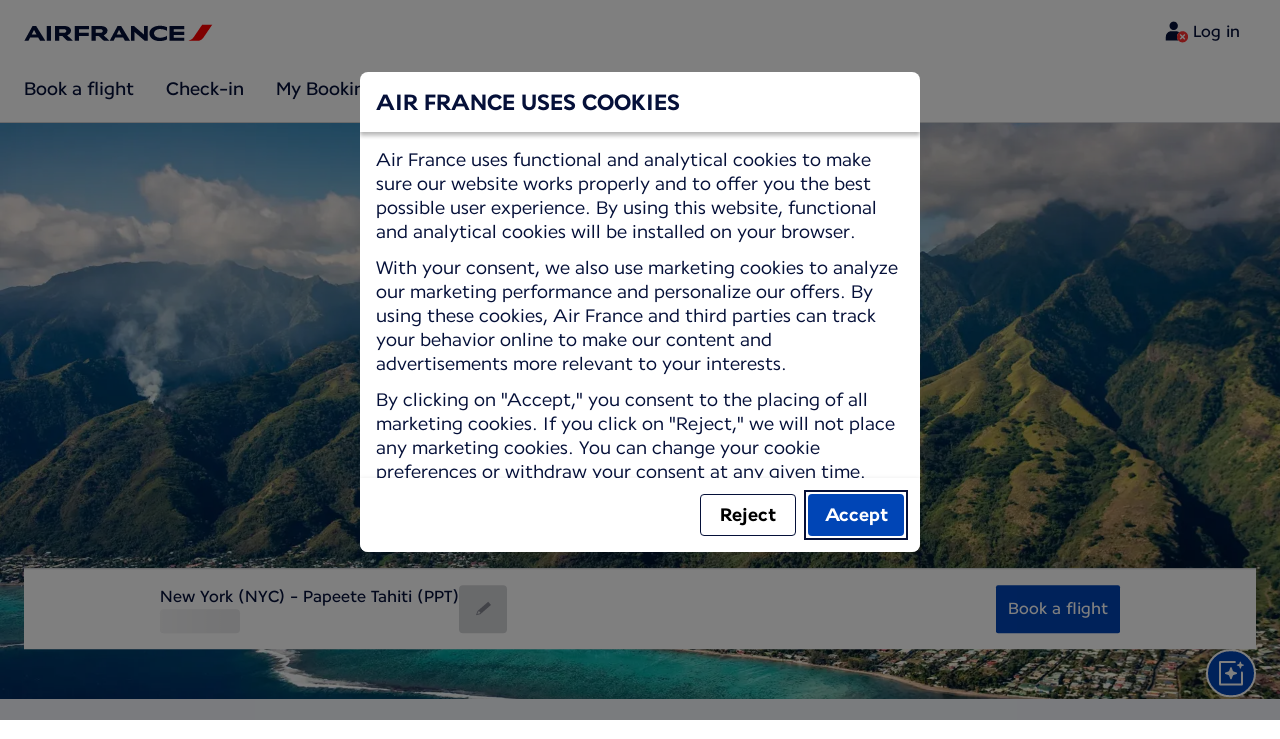

--- FILE ---
content_type: text/plain; charset=utf-8
request_url: https://rda00747.jscrambler.com/fafskdptobt
body_size: 440
content:
[base64]

--- FILE ---
content_type: application/javascript
request_url: https://wwws.airfrance.us/lthXc3/k/9/uHMIsOvy9s5h/1iii8V4bzVLSSJ/SnYEAg/bWB/GGDgsY0sB
body_size: 175790
content:
(function(){if(typeof Array.prototype.entries!=='function'){Object.defineProperty(Array.prototype,'entries',{value:function(){var index=0;const array=this;return {next:function(){if(index<array.length){return {value:[index,array[index++]],done:false};}else{return {done:true};}},[Symbol.iterator]:function(){return this;}};},writable:true,configurable:true});}}());(function(){OZ();QH3();Lx3();var qx=function(){return x0.apply(this,[TT,arguments]);};var pz,F0,nx,IX,hQ,dl,OR,K0,Gv,lf,vV,E0,Vz,PH,Mp,w3,SG,LQ,NG,Pf,cH,ZH,Bg,ZQ,IT,JM,H1,pS,CC,tN,c8,AZ,vz,Uv,PP,Dx,fQ,T1,LC,HS,Zj,wl,Oc,Fb,Wp,bn,Md,zQ,gV,Dl,jV,Pv,gp,cb,WQ,Eb,Ud,Yv,M8,Zv,DQ,WW,GV,ZG,EC,qW,EQ,RH,UM,kD,lS,K1,XL,sS,fZ,Xc,vC,KP,Y8,jd,Np,Kv,VN,XC,jv,Bn,AW,nd,hI,RZ,P1,xn,B1,QP,DH,Qb,P3,m8,Bp,zz,YF,MW,YZ,XN,l0,bN,A8,vW,Z3,mv,Q,rr,Jl,OM,Kl,Jj,RD,TR,SI,OD,O8,Pn,Db,zC,pv,pC,Qd,Sz,dx,tC,Fg,w0,vv,MX,VW,OS,nP,xR,cV,QD,Tb,q0,N3,hj,Px,jD,m0,LD,lx,Fr,Ax,EH,HL,Fl,KM,wd,cv,SD,V8,VQ,WM,c0,ET,CM,vP,ZT,GQ,zH,Vd,Dc,qG,lW,vX,Zr,QS,g3,AN,sd,Tl,MQ,sT,Nl,Hb,pP,KF,Ml,FC,UX,gC,A0,kz,DP,PM,YL,Zd,rg,s3,k0,jR,lL,CX,RG,II,CP,Tv,pG,Kd,dP,DL,nQ,NL,IH,Ej,mD,G0,rb,xf,XM,xx,n8,YM,QQ,vI,nN,S1,wT,Kg,CG,RQ,VG,BW,MN,nI,Id,Dn,kl,O,jQ,X1,vj,dD,fT,Sg,fC,Rr,gQ,VC,SS,sR,OW,AM,qS,md,AQ,cL,Ip,fP,Xn,BS,Yb,TS,mI,Yg,GN,WR,ZD,FS,L8,cP,Zz,jP,Vj,vp,JL,Nf,CT,kL,kN,Fp,ON,UN,wF,Xz,W0,zV,IS,Ep,sF,Tr,xZ,wb,vQ,YT,Mf,A1,YP,rQ,TF,BM,Jx,bb,T,ZM,N0,Ng,D3,Yn,If,Op,fS,Wr,Mr,Mg,d0,wD,UG,p3,Cr,wL,z8,Kz,GL,rH,Sr,F1,GS,BT,XT,GD,Y1,EI,cr,QZ,IR,bg,mM,Hr,qQ,rW,vr,Df,dn,n0,Vp,BP,W8,rC,hC,G8,JI,HI,lP,gL,HF,cX,hp,KS,LI,ZZ,fr,qb,Mb,pV,I0,fg,sn,OL,qZ,kn,VR,pM,jH,GR,sN,hF,Iz,EL,pb,ZC,PG,Vf,TX,Xv,lr,Z0,WN,RI,S0,mN,I1,cQ,cp,ql,xv,EP,XX,vf,Dj,P0,wX,PS,Sl,rv,H,bp,HG,fv,Wf,z0,rj,WH,Az,Ed,cc,xr,cG,DF,Wv,zX,nS,Kp,xN,tQ,k8,ER,k1,bD,TN,rl,kR,wS,NT,QL,qd,AS,AP,Uz,r0,G1,QI,DI,XI,ZN,mH,BN,Bj,Mv,N8,Vr,Tg,DN,D,Jg,qL,rX,jS,kV,pn,qD,tn,Qc,WZ,Lp,Xx,hP,Ir,dF,ED,kS,KG,vl,R8,Lj,R0,sQ,zI,SV,QH,zP,Ub,xQ,KW,Dp,WD,ST,HP,FZ,Ad,jp,SP,bj,fD,XW,mx,dX,r8,LM,Bv,rd,bT,Ol,FV,qv,sx,J3,lM,BH,WS,Bl,Fj,sb,NC,BX,jb,Tc,X,nl,gx,AL,tp,Hv,FR,wv,Xl,LS,v0,Ln,Wb,Kn,zp,vN,Nv,fI,dS,Zb,A,Od,NZ,pR,Lv,NW,tZ,SM,Gn,UQ,X8,np,FQ,Vv,tS,tj,GX,Gx,WT,l1,fp,m3,Iv,df,FM,D0,ld,Cn,wg,Av,JW,Vg,Y,hM,t8,RV,Hc,bR,jL,RM,Zn,wN,wG,cn,NX,FW,tI,T0,bZ,ZV,RS,HN,D8,gd,Hx,zD,Xp,sg,sj,fW,dz,dQ,Zg,lg,Wg,LN,sH,tv,Pd,Rn,rz,wW,Yd,CH,AI,Mx,Ug,J1,hd,FI,gf,CD,C1,Fn,UI,zb,OP,rI,gR,Ur,gb,AC,f8,QW,PZ,kF,gr,Ec,rp,Z8,b1,XD,V1,HV,Ov,HQ,vL,MH,gg,BD,Qn,Yj,U0,bv,Rj,kr,N1,XR,Gc,KZ,SN,xP,IC,rx,Ig,pD,xd,hn,XG,BQ,RL,Qj,hW,vZ,qN,Lr,zS,Kj,sI,qX,g8,hH,Td,IQ,GF,zl,Wn,F8,xL,WG,UP,tT,mb,M3,Ez,zZ,MD,Qx,AG,Hz,kj,MG,zG,DS,JN,xG,fV,OV,PC,mT,Rx,hg,HT,lz,YS,fM,Un,TV,TG,Xr,U8,FP,WI,dV,AH,lv,dL,Xj,LG,kG,hV,jG,Sb,CV,gv,sv,YG,fR,jr,l8,Jp,Gp,EG,j0,YQ,Nn,FX,rN,nZ,xj,Vx,vS,pT,TI,JQ,r3,dN,JP,hR,gn,mV,fz,ZX,bX,v3,El,cS,vb,ZS,Ev,f1,ZF,ZI,RP,Tn,B3,t3,Gr,BV,Dd,lD,Rp,l3,dT,GI,Lf,JH,lC,dr,p8,In,tW,w1,Fd,KR,lT,zd,bz,xS,vn,dp,HH,RN,ML,PR,Pr,CI,BL,BI,wz,b8,fb,T8,Cv,dZ,M1,qz,Tf,wZ,Vn,QN,pL,SF,Ab,kH,UD,Lb,vc,Wx,Ex,nR,CS,Uf,vg,nX,db,K8,I8,fN,gI,nb,kv,sP,hZ,Hn,v8,gj,SR,Ql,g1,c1,cM,K3,I3,LH,OI,FT,tb,HC,qr,HR,kC,GH,S8,br,lQ,JC,j8,Pj,mF,Sp,jF,bx,Kx,cI,TW,Gb,GZ,KN,cW,hX,qf,bG,W1,Tp,G,kQ,E1,Y0,Kc,cf,kp,rP,rn,zN,Xd,qI,Q3,Ix,hL,qR,lF,MT,Hp,vx,Zx,rG,s8,L,rM,Cg,xb,NV,rc,jx,I,Pb,GC,Vb,nW,qH,ZL,Jn,mp,GT,KL,WL,GG,MI,Qr,NH,bQ,VM,Uc,Nb,mg,qM,mG,Xb,Sv,kP,pN,gz,Kb,wP,pr,bP,O1,Yz,PW,Ef,h8,TH,Nz,Uj,O0,Hd,Mz,LL,V0,zj,S3,hS,XP,Jz,dI,hx,wM,Oz,Rg,PD,CQ,H3,AF,gP,rf,b3,Kf,Pc,lc,Rd,qc,m1,Fx,qg,OG,pQ,SH,dH,jM,NI,VL,xV,wQ,SL,qj,b0,D1,B0,j1,Sc,rD,Cz,xW,fF,zr,gH,r1,UZ,fL,SZ,Bx,Jd,fH,Qp,Xg,Nr,H0,SQ,bW,Jv,QG,IG,tL,f3,En,L3,OQ,Lx,S,pg,q8,Cd,n1,WP,gF,x3,Yx,nr,xI,MP,JR,j3,q3,zL,tG,nH,Ib,Al,Ox,V3,L1,jN,f0,Sn,mZ,wC,U3,bL,Cb,hb,AR,ll,Fz,IP,IL,zv,KH,mQ,sZ,US,qp,XQ,PN,RW,TC,OH,Sj,gW,vR,EN,Bb,jn,J0,lI,TP,LF,tM,sG,kb,hN,Pp,LW;var H8=function(hv,Jb){return hv<<Jb;};var VH=function(M0,L0){return M0>>L0;};var sL=function(fx){if(fx===undefined||fx==null){return 0;}var Ap=fx["toLowerCase"]()["replace"](/[^a-z]+/gi,'');return Ap["length"];};var xC;var g0=function(JZ,LP){return JZ[x8[TL]](LP);};var VI=function(YI,NN){return YI&NN;};var An=function(NQ){return -NQ;};var Gd=function(PL,Cx){return PL<Cx;};function QH3(){VF=! +[]+! +[]+! +[]+! +[],Mj=+[],EV=+ ! +[]+! +[]+! +[]+! +[]+! +[]+! +[]+! +[],qV=+ ! +[]+! +[]+! +[]+! +[]+! +[]+! +[],TT=+ ! +[]+! +[]+! +[],TZ=+ ! +[],PF=[+ ! +[]]+[+[]]-+ ! +[],Lc=! +[]+! +[],xg=[+ ! +[]]+[+[]]-[],HW=[+ ! +[]]+[+[]]-+ ! +[]-+ ! +[],gM=+ ! +[]+! +[]+! +[]+! +[]+! +[];}var Tx=function(BG,sp){return BG^sp;};var px=function(){x8=["\x61\x70\x70\x6c\x79","\x66\x72\x6f\x6d\x43\x68\x61\x72\x43\x6f\x64\x65","\x53\x74\x72\x69\x6e\x67","\x63\x68\x61\x72\x43\x6f\x64\x65\x41\x74"];};var Sd=function(){q1=[">\"L,\fQ,","\b.5J\vY;","U","/0T\bX+N\r+E","[\rS;\x3f/P\r,","/U.2$T","XDS\\T)>1","B_T9 (\v[-$L\r\vU%","OM_\x3f.3~","T\vF^~r\x40JyV#}Ri}#%z","\\^.()\f-#L","I\x00wfpS[}","^G_(\x3f3\n8>J","`y","","+4L*[!>$T\v+XR.\\DD>8","6+T","9\x3f.","HKY=$","\nO"," ","%=",";\nI\r!ZJ\fRZ",")#U\vO $S","9\x00+\\\v^P7\"%_\"$UB]%/\x00\"\b_MM\v.3\x3f\"Q\rr(/",">","\'bLC2=$\r)9\x3fO\fL9.","ZN\fHZ_","-E\rMGPME)2\t(4J$N\x00&I!","OI_/.%","P\rW><EYDJ\vU","P.\x3f.!!T\x07Y","6\vj\x07X,\t/R","n8$\"8M2I\'\f8A\t4MO","36","&.5#\x3fV\x07H $","[T/","K\x07H","9E","&W","<W$R\'8s6MNd","KY)$,","%80u\r\tY","\n4IE","`8LR","\f8Q\bS<","[EY","YPGG>\b)(","\rE!ZJ\fRZ","3vAI\rE\f\vc7pI\ncJR\n+M\t!LG|ZC:2e","DZ^((.","E!","/.2\v","#M_\'IM]>&$\v5","j","$)0T2]08\b\r)\v\x3f\b}2=$<\"\x3f]\f+B!L\v(Q]Vv/_^c\x00H`","RZ\\:\'","g","KDQMR/$ 4K>U.+L\n","\vIGA","H;jS\r%\\NXFE{<(\v#$LB]=\"\x006\bMSI]72","\\XC;\b0 8_\n","Y1eJ2IXOAA/","q\f]%.c%ZJIMC93","Z<)T+F\vPZME{b~\"%]\fk .Olt$\x070i#l*\vDi\'N0A]K^\x3f.\"-\x3f\x3f1A","2%1\n"," 0K#]$",")<]\fu-/3P","*5\x00)q{Y\'","\' 4\\#N\b\v\tN\r","\x07>I-KJ\fTG_","<\x07]U&","j\bMDT\v*8:>>J","9#N\r!ZMM","#<]B=x[I3MY","(\v>0L\r","\\\vL%3n)M","[GC*\"","[^\vMM_\x3f.%&)=\\","4^\b_=<E-=XN","1\bN\x3f)E.+Z\x40OzT<\"2\v-%Q\r","H(","z*\f\"","\f.#:ze%\bR,\t+LYD^TF$/\v%\x3f]","\fCzy*oz","KMHYv)","-OC\fPIC>","[A]> \v","0","7_X","\bH\t%T0Q[rN","LT9>&","YET","+L\x40JIG\\","Y+#T+k{XZr4%/88W\f","4%3((K\fH,\"A#M","\fV:E","{2\bY;8%N!K_RF","\vI\'>I*","NoT5.3##~_=%N","%*","X(+\r)I\x40UOM]4*%","AER_B{$-qh\fE,\tjp1OS\bu\"% /qt\vWi7#B\v%ZR","V\x07H)","XAV3\x3f","AX;\\XE.9$,<!WY-(#G%D","J\vNAV5","O!","9\x3fL\v\x00Y+Y6ALI","\f>8H2S1\fR)mY\nRZB","A)$%\n8M\x00","l\x07H\f)O!Z","Z","9%]:U-\"","sw\n`","&3MIOAG>9\x00-=MY","P","#$K\x07","0T","l","\\KE2=$:)<]\f","H&(>R*O",",\\_\b\x07","hFD\x07","R7\"$","#5]","\x3f#Czb","","\'8","\"L\bY=:.D\v![X","]Y\'\b#O7","w8<","N,#O","\x07O\t","A","$\x07/$L\v[","9\x3fS","$=Y\bNi-/R\n-GEXmDD<\"/","Q]T/$.\v","99S","H(\"e!F_","],%U\x00uO","","%EIXFEv\'(8|K\x07O&\t","YY;7%C","H,\r&","\x3f4L#H;(U\r!","\"\bPY","Y$<E8(DnXFE\"2\v\"4J","62","I[U","XB\x00XDu>;5","=$]","794","89J\r","U/\t\'a\r0Z","N\r(","(5]\f","O-","/Y\t6MX\v","JM\x40P","MSI]72\r","\\28","P\f7\x40x\f\\\\T","E","\x3f!YT\f)E\t0AD","d!W\vH,\tpC%ZX","\fQ+8","5$/","Ns","%T!Z","= )^","ME","9E6M_",":","|","Q","/$+0L\x074U,.","&)L\'C"," $5#5]","#+h\nR,5\x3fM!ZxO^X8.","%U\n!eDXlP/*","c\f/B6A]OwB89(7M\fH $","-#K\x07+P&>","MXI","%N+]XYGF5","7%3T\x07","S]\\9.3<9\x3fL","S7[BS{E49 ","MX]\"\r4","H\x07Q \b9I*","OM\n","[ZMS7>3","m","^D^(.","<4J","b","-3","]:\b=O\v ","\\Y\\Y","\\",":/%:\x00)\x3fL.O=$E\v","z*J{","H,","LIm]>&$\x3fA,\fQ,","_","ff9nct:8\bj=:y\v<","(.5684J\fP","MGPM_/\r45","A\v\'\x40B\fXKE.9$","O=\b","\b^\">g0oJXXP\x3f8","OGF(.3","TZBT\\X-.","{A]>","YGT","N\x07","=WA","h8`3GQ}[\x3fUc2]<\\li+b7","dxMg\'>I!\bHYMl{6","+IOSO","\x3fJH,","4;$\r"];};var p1=function(){UH=["\x6c\x65\x6e\x67\x74\x68","\x41\x72\x72\x61\x79","\x63\x6f\x6e\x73\x74\x72\x75\x63\x74\x6f\x72","\x6e\x75\x6d\x62\x65\x72"];};var TQ=function(){return x0.apply(this,[U3,arguments]);};var C8=function(){if(xC["Date"]["now"]&&typeof xC["Date"]["now"]()==='number'){return xC["Date"]["now"]();}else{return +new (xC["Date"])();}};var zx=function(){return bS.apply(this,[Sc,arguments]);};var B8=function(Nd,cx){return Nd>cx;};var U1=function(){return bS.apply(this,[mM,arguments]);};var On=function(){bd=["\x6c\x65\x6e\x67\x74\x68","\x41\x72\x72\x61\x79","\x63\x6f\x6e\x73\x74\x72\x75\x63\x74\x6f\x72","\x6e\x75\x6d\x62\x65\x72"];};var XH=function(vd){var Nx=1;var hG=[];var vH=xC["Math"]["sqrt"](vd);while(Nx<=vH&&hG["length"]<6){if(vd%Nx===0){if(vd/Nx===Nx){hG["push"](Nx);}else{hG["push"](Nx,vd/Nx);}}Nx=Nx+1;}return hG;};var C0=function(zn){if(zn==null)return -1;try{var Up=0;for(var Dr=0;Dr<zn["length"];Dr++){var pH=zn["charCodeAt"](Dr);if(pH<128){Up=Up+pH;}}return Up;}catch(Mn){return -2;}};var mL=function(){return x0.apply(this,[rg,arguments]);};var Sx=function(){return ["\x6c\x65\x6e\x67\x74\x68","\x41\x72\x72\x61\x79","\x63\x6f\x6e\x73\x74\x72\x75\x63\x74\x6f\x72","\x6e\x75\x6d\x62\x65\x72"];};var x0=function mP(gS,ES){var gN=mP;for(gS;gS!=LD;gS){switch(gS){case CM:{kI=d1*qn-PQ-Q1*Cp;qP=qn*Zp-pp+E8+PQ;tx=gG*E8*Q1+qn*nn;wI=qn*gG+Q1+tP*d1;Yp=PQ*Cp*E8*Zp;gS+=t3;}break;case jF:{kx=Cp*Zp+gG*nn*qn;Rb=gG*tP*E8-Cp;FL=Q1-Cp*pp+gG*qn;dv=TL*PQ*qn-Q1-Cp;CN=qn*Cp+PQ+pp+nn;ln=TL-gG+qn*Cp-pp;gS+=QD;}break;case Q:{YN=TL*pp*gG-Q1+Zp;Z1=Q1*gG-E8+PQ*qn;cN=Zp*E8+pp*d1-Q1;Q8=TL+tP+Cp+qn*gG;p0=gG*pp+PQ+tP*E8;Ob=d1*qn-PQ*TL*E8;dd=Zp*d1+pp*PQ*TL;Qv=E8+nn+pp*tP*Q1;gS=sF;}break;case HT:{vG=qn*Zp-PQ-Cp-tP;IN=PQ+qn*gG-E8-pp;R1=TL+qn*tP-PQ;gS+=tj;J8=qn+E8*gG*Zp-Q1;lH=qn*Cp+Zp-PQ+E8;wH=d1*qn-PQ*gG-TL;rL=E8*gG*d1-qn+nn;Fv=gG+nn-Q1+pp*Zp;}break;case qD:{NP=gG*Cp-tP+d1*qn;lp=pp*TL*Zp-Cp*E8;JS=d1*qn-TL-gG*Cp;nL=TL*Zp*pp*nn-E8;mS=gG*TL*Zp+Cp+d1;gS+=J3;Dv=gG+Cp*d1+qn*Zp;}break;case Tf:{gS=RZ;if(Gd(Ux,VS.length)){do{var wp=g0(VS,Ux);var jI=g0(qx.cz,Rv++);pI+=mP(cV,[dG(VI(ZP(wp),jI),VI(ZP(jI),wp))]);Ux++;}while(Gd(Ux,VS.length));}}break;case CC:{lb=Cp-Q1+E8*pp;JG=PQ-Zp+qn*d1+pp;gS-=qX;CL=Cp*qn+tP-Zp-d1;FN=nn-TL-E8+qn*Zp;}break;case ER:{XS=qn*Q1-PQ*Cp-pp;rS=E8+pp+qn*d1-PQ;YH=qn+tP*gG*E8+d1;bI=Zp+qn*d1+gG*nn;gS=Oz;}break;case rc:{wn=Cp+pp-TL*nn;kd=PQ-nn+Zp*E8+Cp;gS=Qj;X0=pp+Zp-d1+Q1*E8;UL=pp*PQ+gG-E8;nG=E8-d1+tP*gG;KQ=E8+nn+Cp*PQ-TL;}break;case hW:{Q0=Zp+nn+Q1-E8+qn;gS=OD;x1=nn-pp+qn*gG+PQ;NS=TL+gG+qn+pp+nn;MS=tP+TL*Zp+Cp*pp;wx=Zp*nn*TL*tP*Cp;Bd=nn+Cp*qn-Q1-Zp;}break;case Dj:{return bS(HC,[P8]);}break;case bT:{xH=Zp*qn+pp*Cp;fd=pp*E8+PQ*tP;lG=pp*tP*PQ-TL-Q1;gS=WD;lN=pp*TL*Q1+qn-Zp;}break;case Oc:{VP=E8+Zp*tP*gG-TL;bH=pp*tP-Cp+qn;mn=Cp*tP+TL+qn*Q1;Ld=qn*PQ+pp-Q1+gG;d8=TL+gG*qn-pp-Zp;fG=qn*d1+Cp+pp;gS-=Ef;}break;case gC:{KI=pp+qn*Q1+PQ;tH=pp+TL-tP+d1*qn;nv=qn*tP-gG+pp;DG=E8+tP*gG*d1+Q1;FH=gG+TL*tP*pp+nn;gS=kD;}break;case Ml:{for(var GP=Wd;Gd(GP,g5[jA[Wd]]);++GP){gA()[g5[GP]]=PB(Y6(GP,TL))?function(){xJ=[];mP.call(this,gF,[g5]);return '';}:function(){var d6=g5[GP];var N5=gA()[d6];return function(rq,d5,p5,HE,KB){if(Bt(arguments.length,Wd)){return N5;}var Aw=mP(VM,[rq,PB({}),vU,HE,KB]);gA()[d6]=function(){return Aw;};return Aw;};}();}gS=LD;}break;case BX:{Dm=E8*qn-nn;Nk=E8+gG*qn+tP+pp;Iw=Q1-PQ+d1*pp-Zp;gS=PW;t5=gG*d1*Zp-TL*Q1;pm=pp*Zp*Q1+TL-tP;qw=d1*gG+Q1*TL*pp;}break;case qZ:{return Yw;}break;case RZ:{return pI;}break;case FM:{gS=fD;W9=d1*TL*pp-Q1+Cp;Gq=qn+E8+gG*Zp*d1;L5=gG+E8*Zp+qn-nn;FJ=PQ-E8*Q1+qn*Zp;Xh=Q1-pp+Zp*qn+gG;}break;case Ql:{DJ=E8-PQ*d1+Q1*qn;R5=pp*PQ*gG+Cp+Q1;sA=pp*E8+qn+Zp*d1;Mw=nn+Cp+PQ+qn*Q1;gS=nW;nm=Cp*E8+PQ*qn*TL;Vt=nn*Zp+d1*E8*TL;lA=pp-gG+PQ+TL*qn;}break;case NT:{dh=Q1*PQ*qn-gG;b5=Zp*gG*tP+PQ+d1;gS-=qD;Ik=pp+gG*tP*Cp+qn;gw=E8*pp*PQ-nn;}break;case Sz:{km=d1+gG*TL*nn-Q1;qn=Zp*gG+pp-Q1+d1;rU=qn*d1+Cp+pp+tP;Br=qn-PQ-nn+Cp*Q1;ft=d1*qn+Cp+gG+pp;gS+=sT;cs=Zp+pp*tP-PQ-d1;}break;case rM:{qq=PQ+nn+d1+E8-tP;Wh=gG+tP+Cp-E8+PQ;pp=tP+d1*nn+E8+gG;Vs=pp-PQ+Cp+E8-nn;gS+=N3;Gh=PQ*E8*nn-Q1+Cp;wk=gG+Q1+d1-PQ;}break;case ZD:{ck=qn*Zp+gG*TL+E8;Em=PQ+nn+tP*E8*d1;KE=nn+TL*Zp*pp;EU=tP+Zp*pp*Q1;gS-=OR;}break;case SF:{xA=Q1*pp+Zp*E8*tP;cJ=qn+Cp+pp+nn+E8;Ss=E8-tP*gG+qn*d1;hO=Cp-Zp+PQ*qn*Q1;gS+=H3;s5=Zp+Q1+qn*nn;MB=Cp+Zp*pp*Q1;mq=qn*Cp-tP*d1+Zp;}break;case Cg:{var Rv=Rk(Y6(fE,x5[Y6(x5.length,nn)]),tk);gS+=f3;var VS=nA[qA];var Ux=Wd;}break;case CT:{SE=E8*nn*qn-pp-d1;st=qn*TL*PQ-d1*pp;nq=Zp+gG*pp+d1;SB=PQ*gG*Q1+qn*d1;JJ=nn+Cp+Q1*qn;t7=qn*d1-nn-gG-Cp;Fw=pp*d1*TL-Cp-E8;KJ=qn*Cp+nn-TL*gG;gS+=zj;}break;case CX:{St=Q1*pp*TL-d1-Cp;gS=ER;j7=gG*qn+E8+d1*Cp;xU=gG*qn-E8-nn-d1;Z6=Zp*Q1*pp+nn-Cp;}break;case gM:{Z5=gG*E8+pp*Zp+d1;c4=OU-Ts+X6+Z5;gS=nZ;pE=gG*qn+pp+tP*TL;R7=d1*pp-E8+qn+Zp;}break;case GD:{Hq=qn*TL+gG*nn+d1;S9=d1+TL*Cp+qn*gG;Er=E8+Cp+qn*tP;gS+=p3;bE=pp*tP-TL+Zp*d1;Mq=Q1+d1*tP*gG+Cp;YU=tP-Q1-E8+qn*Zp;}break;case WT:{tE=E8*tP-TL*Cp+d1;k9=Q1*tP+Zp+PQ*pp;P5=d1*gG+tP+nn+PQ;Ws=gG+tP*Zp+TL+E8;gS+=HT;}break;case kD:{OJ=Q1*qn-gG+E8+d1;gO=PQ+pp*tP*Cp-d1;Ns=pp*gG+tP+qn+d1;Tt=qn*Zp+d1-Cp+gG;gS=Kj;}break;case tT:{dU=gG+d1*E8-TL+Q1;cw=gG*Q1*nn+TL;Fh=tP*TL+PQ*E8+Cp;gS=Z3;JE=gG*PQ+d1+Zp*Cp;}break;case RW:{b6=d1+qn*PQ-tP-Cp;BO=tP+pp*gG-Cp-qn;gS-=XD;A6=qn*PQ-Cp-TL+Zp;Ot=Zp+E8*PQ*d1+pp;K4=tP*pp+nn+Zp-Cp;lU=E8*TL*Zp-Q1-PQ;}break;case Pc:{CE=qn*Q1+d1+PQ*E8;sO=Zp*gG+nn+TL*qn;l5=qn*d1-Cp;g4=E8*pp+d1*PQ+Q1;gS=GD;jw=qn*gG-PQ-Cp-pp;V5=gG*qn+Cp+pp;}break;case Ug:{l4=nn*E8+tP+qn+TL;ph=Q1+Zp*qn*nn-TL;xk=Cp*qn-TL+tP-gG;gS-=Bg;G5=Cp*TL*pp+nn+gG;YE=pp+gG*qn+Q1-E8;Vk=E8*Zp+tP*d1+PQ;}break;case XW:{gS=Zz;mt=Q1-E8-tP+Cp*qn;H6=pp*Cp*tP-gG;Yh=Cp-Q1+PQ+E8*pp;rJ=PQ+E8+d1*Zp*Cp;LA=nn+gG*TL*Zp+qn;O4=qn*tP+PQ-d1*nn;}break;case qg:{zU=TL*E8*pp+Cp*PQ;gS+=PD;XU=PQ+pp*Q1+d1+gG;s4=qn-Q1*nn+E8*pp;MU=PQ*pp*Zp+nn;wm=Zp*qn-Q1+tP-pp;F9=gG-TL+tP*qn*nn;KA=tP+gG-d1+Cp+qn;Gt=gG*tP*PQ-nn-d1;}break;case pg:{d9=TL*E8+Q1+qn+tP;xE=E8+qn-gG+d1*Cp;YA=pp*PQ-TL+d1*E8;LU=E8+tP*pp-Zp*gG;gS=dF;H9=nn-E8+pp*Cp-gG;w7=Zp*Cp*nn*Q1+d1;}break;case tW:{Nt=gG+qn*d1-E8*Cp;gS+=NX;QJ=tP*qn-d1*PQ-nn;r9=pp*Q1*Zp;Xk=tP+pp*Zp*PQ+Q1;Tm=E8*gG*Q1*PQ-TL;ZU=E8*Q1+TL*PQ*qn;}break;case Dc:{gS-=QW;return mP(Dl,[Ck]);}break;case pT:{AO=Q1+pp*Cp-gG+Zp;N9=Q1*nn*pp*Cp-gG;gS-=Kf;Gs=TL*d1*pp+Cp*E8;d7=d1*pp+qn-tP+PQ;jB=E8+pp*PQ+Zp*qn;Jr=Zp*qn-TL-tP-Cp;}break;case gF:{gS=Ml;var g5=ES[Mj];}break;case Vj:{X4=E8*PQ+Q1+d1*qn;Cw=nn+Q1*qn+gG+Cp;K7=qn*Cp-pp+gG;t4=Cp*qn+Q1-nn+Zp;gm=Zp-pp+Q1*qn*PQ;ls=Q1*Zp*pp-qn-E8;gS=PZ;}break;case wW:{Oq=E8-pp+Zp+gG*qn;Iq=pp+TL+Zp*nn*qn;VJ=PQ+qn-nn+pp*E8;lm=nn+Cp-Zp+qn*gG;gS=jF;Yr=gG*qn-Cp-Zp-pp;}break;case JM:{Kq=Q1*tP+PQ*qn-TL;Vh=pp+qn*gG+Cp*Q1;Ih=E8+Cp+pp*Zp*Q1;fA=qn*Q1+pp*E8-d1;D4=pp*Cp*Q1-qn-TL;gS=qD;Ds=gG*Cp+qn+tP-Zp;bA=Q1-tP+Cp*qn+E8;Kr=tP+pp*Cp-TL;}break;case FZ:{gS-=T;while(Gd(pJ,Sk.length)){lt()[Sk[pJ]]=PB(Y6(pJ,nn))?function(){return D9.apply(this,[VR,arguments]);}:function(){var mk=Sk[pJ];return function(M9,wt,VE,rB){var Fm=qx.apply(null,[PB(PB(nn)),Hw,VE,rB]);lt()[mk]=function(){return Fm;};return Fm;};}();++pJ;}}break;case sF:{PE=Zp*pp+tP*qn+Cp;gS+=TC;dk=TL*pp*tP-d1*PQ;CO=Zp+TL*qn-gG*Cp;Pm=d1+Q1*qn+pp+TL;}break;case bX:{Cm=E8+TL-gG+PQ+Zp;d1=nn*Zp-Cp+tP;m5=TL-d1-Cp+tP*Q1;F5=nn+TL-Q1+Zp+E8;Zm=Q1+TL*Cp-E8+Zp;gS=rM;}break;case WZ:{gS-=KF;return zJ;}break;case NV:{while(B8(D7,Wd)){if(Rs(BU[bd[PQ]],xC[bd[nn]])&&Hs(BU,IA[bd[Wd]])){if(Aq(IA,z7)){h9+=mP(cV,[l6]);}return h9;}if(Bt(BU[bd[PQ]],xC[bd[nn]])){var qm=jk[IA[BU[Wd]][Wd]];var CU=mP(vc,[BU[nn],PB({}),v9(l6,x5[Y6(x5.length,nn)]),D7,m7,qm]);h9+=CU;BU=BU[Wd];D7-=D9(Bj,[CU]);}else if(Bt(IA[BU][bd[PQ]],xC[bd[nn]])){var qm=jk[IA[BU][Wd]];var CU=mP.apply(null,[vc,[Wd,gJ,v9(l6,x5[Y6(x5.length,nn)]),D7,XB,qm]]);h9+=CU;D7-=D9(Bj,[CU]);}else{h9+=mP(cV,[l6]);l6+=IA[BU];--D7;};++BU;}gS=bW;}break;case wC:{gS=Dc;for(var wq=Y6(Uq.length,nn);Hs(wq,Wd);wq--){var l7=Rk(Y6(v9(wq,Ew),x5[Y6(x5.length,nn)]),vw.length);var tt=g0(Uq,wq);var tr=g0(vw,l7);Ck+=mP(cV,[dG(VI(ZP(tt),tr),VI(ZP(tr),tt))]);}}break;case pV:{IO=Cp*nn+gG*E8*Q1;JB=d1+qn*gG+pp*nn;gS+=IR;X7=Zp*gG+d1*nn+pp;hq=nn+tP*Zp+pp*TL;}break;case TW:{Qs=PQ*TL+qn*Zp;gS-=NC;DU=Cp*nn*TL*Zp*d1;q7=qn*Cp-Zp+E8+TL;}break;case B3:{UO=Cp-Q1+qn*nn*gG;dw=qn+pp*Q1+Zp+Cp;NA=E8-TL*d1+gG*qn;WA=nn*Q1*qn-gG*tP;wh=PQ*E8*Zp*Q1+d1;G9=TL-Cp-nn+d1*qn;UA=E8*Cp*tP*PQ+pp;gS=bT;jq=qn*E8-gG+Zp-Cp;}break;case g3:{B6=qn*Cp+Q1-pp*nn;gS=OM;dA=pp*PQ*d1+tP+E8;HA=TL*E8-Q1+tP*pp;Wt=nn*tP*pp*Q1+d1;U6=Zp+qn*d1+E8;}break;case Ol:{gS-=vX;tw=tP*PQ+gG*pp*nn;vJ=E8*qn+TL-pp;QA=qn*PQ+tP*nn;GU=Zp*pp+Cp-nn;Qt=pp*TL+tP+d1+Cp;bw=Zp+qn+pp+tP*Cp;}break;case FC:{gS+=dD;Sh=d1*qn+Cp+TL+Q1;SO=PQ*gG*Cp+tP*qn;tq=Cp*E8+tP*qn+Zp;AJ=d1*qn+gG*TL-Q1;YB=qn*Cp+Q1*TL+Zp;hk=qn*Zp+TL*d1+pp;}break;case EC:{gB=Q1*gG*Cp+qn*d1;RJ=Cp*qn+PQ*E8+pp;NU=E8+gG-Q1+qn*PQ;fw=d1*qn+TL+Cp-PQ;gS+=SF;FA=gG-Q1*TL+qn*E8;Jk=E8*gG*Zp-Cp*PQ;tm=qn*Q1-Zp-PQ-nn;}break;case dD:{vB=nn*TL-pp+d1*qn;HO=tP*pp*TL*nn+d1;IJ=gG*E8*Q1+PQ-tP;TO=pp+gG*d1*tP+nn;H4=qn*TL+gG*Cp;nt=nn*qn*gG-E8+d1;HU=Zp*qn-TL*PQ-E8;Bk=Zp*Cp*gG*TL+PQ;gS+=vg;}break;case rl:{gS=BD;dB=tP*Cp*E8+pp+Q1;zA=gG+TL+qn*tP*nn;vO=E8+TL*qn+PQ-Cp;N7=qn+pp-d1-E8-PQ;jt=qn*TL+Zp+tP*E8;Lq=tP*pp*nn+d1*qn;Lw=qn+Zp*gG+d1*nn;lJ=TL*Q1*gG*d1+PQ;}break;case Lf:{vk=gG*tP*Zp+PQ*nn;sr=Zp*tP*PQ*TL;nB=d1*tP-PQ+E8*pp;gS=Kz;Qk=d1*qn-PQ-E8-tP;S7=d1*gG*Q1-nn+E8;}break;case dT:{gk=gG*TL-Zp+d1*pp;UJ=Zp*qn+tP+pp+Q1;gS-=hV;Tk=TL*gG*pp-Cp-Zp;qU=TL*Cp+Zp+qn*d1;W6=tP+qn*gG-Zp-Q1;}break;case sR:{Ts=PQ-Zp+E8*pp-gG;Vq=pp*Zp+d1*tP+qn;HB=pp*Zp-qn-Cp+TL;E9=qn+TL*E8+nn;W7=tP*pp*PQ-gG+d1;gS=v3;ZO=TL*pp-PQ+qn-Zp;}break;case HV:{D6=d1*tP+Zp+gG*qn;Sq=TL*pp*PQ*nn-Q1;s6=pp*TL*E8-Zp-qn;f5=d1+qn*gG+TL;gS+=MT;Um=TL-pp-nn+tP*qn;sw=gG*pp-qn+nn-PQ;}break;case rj:{gS=HT;hh=gG+Zp*pp-E8+nn;Kh=nn*PQ+TL*qn+gG;Nq=PQ*tP*gG*d1+Q1;w5=gG*qn-Cp-tP+pp;j4=qn*gG-TL-Q1+pp;}break;case xV:{cB=E8*qn-gG-TL*Q1;Ch=Q1*qn-PQ-tP;WB=tP+TL*qn+Zp+E8;gS=xj;C6=PQ*qn+Cp*E8*d1;}break;case VC:{gS-=HV;cq=d1+tP*Q1+pp+TL;Ow=Cp+qn-Q1*TL+pp;gq=nn+PQ*pp-d1+Q1;pt=gG*Zp+d1*Q1;TJ=Cp+Zp*E8+tP+d1;js=tP+E8+pp+Q1+gG;}break;case cc:{mh=tP*pp+Cp*Zp-qn;S6=PQ+Zp+qn+E8-TL;x4=PQ+qn+pp-E8+Zp;gS-=tC;Ar=gG+qn-tP+pp;Eh=tP*Cp+E8*gG+TL;}break;case wg:{qB=qn+tP*TL*pp+PQ;Eq=tP+E8*Zp*gG-Cp;C5=pp*Q1*Cp-nn-TL;n4=tP+E8*d1-nn+qn;kB=qn+tP+Q1*E8*PQ;R6=pp*tP-gG-PQ;gS+=XM;vm=qn*tP-nn+Zp+Cp;fU=tP*pp+PQ-nn-E8;}break;case lF:{var NJ;gS-=Hz;return x5.pop(),NJ=Zh,NJ;}break;case HF:{var h9=v9([],[]);l6=Y6(MJ,x5[Y6(x5.length,nn)]);gS-=Uz;}break;case Cz:{var Rq=ES[Mj];var wA=ES[TZ];var qA=ES[Lc];var fE=ES[TT];var pI=v9([],[]);gS+=ll;}break;case Qc:{P7=qn*gG+tP-TL*E8;Pw=qn*d1+pp+PQ;w4=pp*TL+Q1*tP*gG;gS=BV;dJ=d1+pp*Q1+TL*qn;Dt=gG*Zp*tP*PQ-TL;zs=d1+Zp*pp+PQ;CA=Cp*tP*d1*Q1;DO=Cp+TL+gG*Zp*tP;}break;case GR:{U9=qn+nn+TL*gG*pp;SA=Q1*pp+gG*PQ+Cp;Lh=pp*Cp-gG;YJ=TL-E8+Cp*pp;wU=Zp*d1-PQ+qn+Cp;gS=AF;rm=d1*PQ*E8;GA=nn-gG+qn+E8*Zp;r7=TL+E8*Zp-gG+qn;}break;case FR:{L6=Cp+Q1+E8*gG*TL;vq=E8*tP*gG+pp;sJ=Q1+qn+pp*PQ*tP;gS=EC;Dk=qn*gG-E8*Q1-tP;}break;case AW:{gS+=MT;while(B8(g7,Wd)){if(Rs(XA[V7[PQ]],xC[V7[nn]])&&Hs(XA,J9[V7[Wd]])){if(Aq(J9,A9)){Yw+=mP(cV,[fO]);}return Yw;}if(Bt(XA[V7[PQ]],xC[V7[nn]])){var V6=WJ[J9[XA[Wd]][Wd]];var Oh=mP(wX,[XA[nn],Vs,g7,V6,PB([]),v9(fO,x5[Y6(x5.length,nn)])]);Yw+=Oh;XA=XA[Wd];g7-=D9(HW,[Oh]);}else if(Bt(J9[XA][V7[PQ]],xC[V7[nn]])){var V6=WJ[J9[XA][Wd]];var Oh=mP(wX,[Wd,PB([]),g7,V6,PB(nn),v9(fO,x5[Y6(x5.length,nn)])]);Yw+=Oh;g7-=D9(HW,[Oh]);}else{Yw+=mP(cV,[fO]);fO+=J9[XA];--g7;};++XA;}}break;case v3:{g9=TL+Cp*qn+pp+Q1;gS=Vz;rt=d1+tP*qn-pp+nn;N4=TL*gG*pp-Q1*tP;JO=qn-Q1+pp+Zp+nn;V4=nn+qn+pp*PQ+E8;}break;case WR:{M7=qn*d1+Q1+TL*nn;xw=Q1*nn+d1*qn+pp;gS=xW;LO=qn*gG-nn-Zp+E8;B5=PQ*Zp*E8*TL-nn;Ht=qn-gG-nn+pp*Zp;LE=E8*Q1*tP+qn+TL;nE=qn*d1-E8*PQ;}break;case Xz:{gS-=gF;var Ck=v9([],[]);var Uq=nA[Tq];}break;case vz:{tk=Cp+gG-d1+Q1+nn;b7=Cp+PQ*gG+TL-tP;kw=d1*PQ+gG-nn;X5=Cp*Zp-Q1+pp-E8;Ls=Cp-gG+d1*tP-E8;Lt=Cp+gG*d1-E8;p7=Cp+nn+pp-tP+TL;gS=rc;}break;case tj:{Y7=qn*Zp+Q1*PQ+E8;r5=qn*Q1-E8+Cp+TL;NE=qn*Zp+nn-d1*TL;vt=TL+d1*E8*tP-PQ;gS=wW;}break;case TR:{Uw=d1*nn+Cp*qn-Q1;dE=E8+qn*nn*tP-PQ;Ok=qn*Q1-Cp-E8+PQ;Y5=nn-Zp+qn*E8-d1;B7=nn+pp+gG+qn*Q1;rO=qn*TL+Cp*d1+Q1;Rt=d1-Q1+Cp*PQ*gG;Pk=pp*Cp+d1*qn+TL;gS-=HR;}break;case Mf:{D5=pp+Q1*d1*nn*E8;hm=PQ-tP+Cp*d1*Zp;gS-=jV;T9=E8*tP+pp*gG*PQ;Wq=qn*tP+TL*Zp*PQ;kU=E8*pp-qn+PQ*d1;}break;case Vz:{kt=Cp*pp-TL+d1-gG;bO=E8*PQ*Q1*gG-Zp;gS-=Uc;KU=gG*pp-d1-nn-qn;fs=Q1+gG*TL*Cp-nn;r4=Cp*tP+qn+PQ+Zp;sE=E8+tP+d1*pp-qn;}break;case HR:{Z9=qn*d1-gG-nn-Q1;zk=Q1*tP*Zp+pp*E8;J4=Zp*d1+pp+E8*gG;R9=PQ+Cp*qn-TL-Q1;S4=Q1*pp+nn+tP*d1;gS=wg;VU=pp+Cp+PQ*gG*d1;}break;case hR:{ME=Cp*nn*E8*gG*PQ;It=Zp+nn+tP+Q1*qn;gS=SF;E6=qn*E8-Q1*Cp+PQ;gt=Cp*qn+tP+nn+E8;}break;case KW:{Gk=pp+qn+d1*TL*tP;gS-=GC;FO=qn*d1-Cp-Q1-E8;Ft=PQ+pp*E8+Q1+TL;lq=E8*PQ*gG+qn;UB=Cp+PQ+gG+qn*tP;rE=tP*Cp*pp-gG-TL;}break;case KR:{sq=gG*E8*Cp+tP+PQ;c7=nn+tP+pp*E8+Q1;EJ=Cp+PQ*nn*E8*tP;XJ=qn*gG-E8*tP-d1;Ut=tP*qn-E8*nn;gS-=jV;sU=Cp*qn-d1*TL+pp;lO=d1*PQ*gG*Cp-nn;}break;case Jj:{r6=qn*d1+nn-Cp*Zp;z9=E8*Q1+TL*qn+Zp;RE=gG+nn+qn*tP-TL;KO=tP+d1*pp+qn+Zp;gS+=ZV;gU=Q1*nn-Zp+pp*gG;Ms=TL+pp*E8-gG*Zp;L4=TL*pp*Zp-d1*nn;Qh=nn*d1*qn+Cp-tP;}break;case OM:{rk=qn*E8-pp-PQ-Zp;hB=tP*qn-d1*nn*PQ;Om=d1*gG*PQ+qn-E8;JA=qn*TL-tP+Q1*E8;gS-=tT;S5=Cp+qn*nn*d1+E8;HJ=gG+nn-pp+E8*qn;Bm=Cp*gG*Zp-pp+qn;}break;case dZ:{ct=Q1*tP+TL*pp*gG;mO=tP*E8+Q1*pp*Cp;GO=qn*d1-PQ+TL+Zp;gS=dT;ww=d1*E8*tP-pp+gG;}break;case PZ:{gS=KW;UU=gG-Cp-Q1+d1*pp;mw=PQ-Zp+E8+gG*pp;Xs=Q1*gG+Cp*d1*E8;bJ=Zp*Cp*gG+pp+qn;rA=gG*Q1*E8-tP;Jw=d1*PQ*pp+Cp-TL;}break;case Zz:{BB=Q1*qn-tP-TL-E8;dO=tP*qn-nn+E8;mr=E8*PQ+TL*pp*Q1;bB=TL*E8*pp*nn-Cp;C9=pp*d1+qn+Zp-gG;OA=E8*d1+pp*gG*PQ;gS-=qM;}break;case pz:{gS=hR;Wk=d1*qn-pp+TL*Zp;pB=Q1*Cp*pp*nn+TL;C7=qn*gG-pp+Zp;P6=qn*TL+Zp*nn*PQ;kh=nn+d1*qn-tP*Cp;CJ=tP*qn+E8*PQ+pp;XO=E8*Q1*gG-qn-pp;Hk=qn*Q1+TL+PQ;}break;case MW:{gS+=Dj;while(Gd(Qq,R4.length)){ZJ()[R4[Qq]]=PB(Y6(Qq,Q1))?function(){return D9.apply(this,[ZF,arguments]);}:function(){var lh=R4[Qq];return function(LB,OB){var Yq=kk(LB,OB);ZJ()[lh]=function(){return Yq;};return Yq;};}();++Qq;}}break;case O:{x6=pp*gG+d1-nn;gS=Xl;WO=tP*Cp+TL*qn+pp;kE=TL+Q1+qn;H7=Q1+d1+Zp*Cp*gG;F6=Zp*nn*qn+Cp+gG;EO=pp+Zp*qn+tP+gG;}break;case BD:{sB=qn*TL+Cp*tP-PQ;PU=TL*Cp+qn*Q1+tP;vs=Cp*tP+PQ*nn*qn;Rh=E8*pp+Q1+Cp+gG;v6=nn-Cp*TL+Zp*pp;GJ=TL-d1+Zp*pp+tP;gS-=hV;}break;case Hc:{Fq=nn+tP*E8+qn*gG;Qw=E8*d1*gG+Cp+Q1;gS=dD;pw=Zp*gG*tP*PQ+Q1;hU=qn*Q1+PQ+TL+Zp;VB=Zp*d1*TL+qn*tP;ZB=pp+d1*gG*E8-Zp;}break;case KM:{Dh=tP*d1+Cp-PQ+Q1;m7=Q1+PQ*E8+nn+Cp;gS=PR;s7=E8*gG-tP-Zp;Xw=Zp*tP*nn*PQ-Q1;U5=tP+d1*Cp+pp+Zp;}break;case IR:{var Q9=ES[gM];gS=AW;if(Bt(typeof J9,V7[TL])){J9=A9;}var Yw=v9([],[]);fO=Y6(Q9,x5[Y6(x5.length,nn)]);}break;case nW:{Fs=tP*qn-TL*Q1-gG;UE=Zp*gG*E8+nn-d1;f7=pp+Zp*Cp*TL*d1;tO=gG*TL+Cp+pp*d1;m9=Cp-pp+d1*E8*Zp;wJ=E8*nn*pp-Q1*Cp;gS=nX;q5=E8*d1*Cp+tP*TL;LJ=pp*gG+d1*Zp*Cp;}break;case RM:{gS-=hZ;for(var M6=Wd;Gd(M6,jO[Rs(typeof lt()[s9(Wd)],v9([],[][[]]))?lt()[s9(Wd)].apply(null,[w6,PB(PB(nn)),Q0,x1]):lt()[s9(nn)](FB,lw,EE,M5)]);M6=v9(M6,nn)){(function(){var k7=jO[M6];x5.push(NS);var Ph=Gd(M6,pq);var x9=Ph?Bt(typeof Gw()[VO(TL)],'undefined')?Gw()[VO(TL)](gs,c6):Gw()[VO(Wd)].apply(null,[Bd,xt]):lt()[s9(PQ)](PB(PB({})),Zp,MS,wx);var cm=Ph?xC[Rs(typeof ZJ()[K9(PQ)],v9([],[][[]]))?ZJ()[K9(PQ)].call(null,z5,t6):ZJ()[K9(Q1)](AU,Sm)]:xC[ZJ()[K9(Wd)](Cp,Zs)];var Q5=v9(x9,k7);Pl[Q5]=function(){var EB=cm(sm(k7));Pl[Q5]=function(){return EB;};return EB;};x5.pop();}());}}break;case Jz:{var Fk=Y6(H5.length,nn);gS=Dj;while(Hs(Fk,Wd)){var nO=Rk(Y6(v9(Fk,DA),x5[Y6(x5.length,nn)]),rw.length);var hJ=g0(H5,Fk);var Jm=g0(rw,nO);P8+=mP(cV,[dG(VI(ZP(hJ),Jm),VI(ZP(Jm),hJ))]);Fk--;}}break;case TV:{gS=LD;if(Gd(Ak,TE[UH[Wd]])){do{Th()[TE[Ak]]=PB(Y6(Ak,E8))?function(){ds=[];mP.call(this,lT,[TE]);return '';}:function(){var OO=TE[Ak];var vh=Th()[OO];return function(p4,AA,p9,J5){if(Bt(arguments.length,Wd)){return vh;}var Kt=bS.apply(null,[mM,[p4,AA,b7,J5]]);Th()[OO]=function(){return Kt;};return Kt;};}();++Ak;}while(Gd(Ak,TE[UH[Wd]]));}}break;case fW:{z6=d1-Zp+Cp*qn;pU=tP*gG*d1+pp-E8;x7=PQ+pp+E8*gG*d1;W4=Zp+E8+gG*tP*Cp;DE=tP-nn+Cp*qn+PQ;L7=nn+Cp*qn+pp;gS=wz;}break;case Ig:{k6=E8-Q1+Cp*pp-d1;gS=NT;C4=pp+E8*Cp*gG*PQ;c9=qn*E8+gG-pp*nn;jJ=gG*E8-pp+qn*Q1;j9=nn+E8*PQ*pp+Zp;cA=Q1*d1*Zp-tP+E8;qh=PQ*tP*d1*Zp+TL;}break;case LC:{gS=WZ;while(B8(K5,Wd)){if(Rs(Bw[OE[PQ]],xC[OE[nn]])&&Hs(Bw,Bh[OE[Wd]])){if(Aq(Bh,Yt)){zJ+=mP(cV,[fh]);}return zJ;}if(Bt(Bw[OE[PQ]],xC[OE[nn]])){var PA=mB[Bh[Bw[Wd]][Wd]];var xm=mP(rg,[K5,PA,Bw[nn],v9(fh,x5[Y6(x5.length,nn)]),Lt]);zJ+=xm;Bw=Bw[Wd];K5-=D9(wW,[xm]);}else if(Bt(Bh[Bw][OE[PQ]],xC[OE[nn]])){var PA=mB[Bh[Bw][Wd]];var xm=mP.call(null,rg,[K5,PA,Wd,v9(fh,x5[Y6(x5.length,nn)]),Ls]);zJ+=xm;K5-=D9(wW,[xm]);}else{zJ+=mP(cV,[fh]);fh+=Bh[Bw];--K5;};++Bw;}}break;case Tg:{MO=qn+tP+E8+Zp+Q1;Kk=qn-Cp+Zp+nn+TL;fm=pp*tP-Zp*gG;dq=E8*PQ+Cp*TL*tP;gS+=lg;O7=nn-Q1-qn+pp*Zp;}break;case ZT:{zq=gG*TL*nn*d1+Q1;OU=gG*tP*TL+qn-Cp;fk=nn-Cp+qn*d1-Zp;gS=NZ;F4=qn*gG+TL-Q1+d1;Pq=d1*pp-tP*Zp*nn;Y4=gG*Cp+E8*TL*tP;}break;case PR:{FB=d1+E8+Cp*Q1-nn;A5=TL+d1*tP+E8-Q1;Hw=PQ*TL+Cp+nn+E8;gS+=BV;Bq=TL*gG-Cp+d1*tP;I4=pp+d1+Zp+TL+gG;QO=tP+d1+E8+Zp*Cp;}break;case BV:{gS+=lF;MA=E8*pp-qn+Cp*tP;XE=E8*pp+gG-d1-tP;Mm=Q1+PQ+Zp*TL*pp;Rw=qn*nn*d1+E8+gG;pO=d1*pp+E8*gG-PQ;zt=Cp*qn+TL+pp-Zp;U4=tP*qn+Cp*gG*TL;qO=qn*d1-Cp*nn+tP;}break;case nX:{zO=nn*gG*qn-tP*d1;PJ=Q1*Cp*TL*Zp;V9=nn*gG*d1*Cp+E8;zh=PQ+qn*tP-pp*Zp;gS=Lf;Dq=E8+Zp*d1*Cp-gG;TA=gG-pp+qn*Zp;Q7=tP*pp+gG+Cp*qn;}break;case Xl:{Mk=tP*pp+d1*E8;gS-=HC;VA=Q1*nn*qn+Zp-E8;QE=qn+Q1+Cp*nn*PQ;k5=E8+qn*tP+PQ+Cp;M4=E8*tP*PQ+Q1+pp;W5=pp*Zp*PQ+d1-tP;}break;case T:{FU=d1+qn*Cp+nn+Zp;T5=qn+Zp+gG+Cp*nn;I7=gG+pp*d1*Q1-qn;gS=KR;Jh=E8+gG*Q1+qn*Cp;bq=TL-nn+Q1*Cp*tP;c5=Q1*nn*pp*Zp-d1;Zw=pp*d1+E8-PQ;}break;case zZ:{w6=E8*tP+pp+TL-Cp;p6=Cp*gG*nn+tP*Zp;q9=Zp*PQ*nn*d1-gG;gS+=Ug;At=gG*Q1*TL+pp-Zp;}break;case IC:{fJ=qn-tP+gG*Q1*nn;qJ=E8*gG+tP+TL+PQ;gS-=vV;E4=tP+Zp*E8+Q1*d1;K6=tP+d1*Zp+gG;pk=nn*TL*Cp+Zp*E8;O6=TL-PQ+nn+gG*E8;Uk=Q1+pp*TL-gG-tP;Kw=gG+E8+qn+Cp*nn;}break;case bj:{gS=TR;YO=nn*PQ*Zp*pp;lB=PQ*pp*Zp+Cp*Q1;T6=qn-PQ+Zp+d1*pp;P9=Cp*Q1+d1*qn;CB=qn*Q1+Cp-TL-tP;tJ=Cp+qn+Zp+Q1-nn;Ww=d1*qn+gG-nn+TL;wO=qn*tP+pp+nn+PQ;}break;case OD:{xt=gG*d1+TL*Zp;gS-=BM;gs=qn+Zp*TL*pp-tP;c6=E8*PQ*Q1*Cp;Zs=qn*Zp+gG+E8+Q1;}break;case V3:{Km=gG*Cp*d1+Zp+tP;RB=Zp+TL-d1+Cp*qn;gS=ZT;jE=E8+Q1+gG*TL*pp;hE=pp+gG*qn*nn+Zp;RA=Zp*E8+tP*pp*Q1;Am=E8+qn*PQ+gG*nn;}break;case nZ:{Z4=Cp*qn-TL-gG*E8;I5=qn*Zp-TL+tP+nn;Lm=d1*nn*Zp+qn*gG;bk=gG*qn-PQ*d1+nn;EA=Q1-E8*Zp+qn*gG;Dw=PQ*nn+qn*Zp;gS=Pc;tU=nn+qn*gG-Cp;k4=Cp+PQ+d1*E8*tP;}break;case ZZ:{gS=xZ;bh=Zp+qn*Cp+gG*tP;cO=E8*pp+qn+tP-gG;Wm=Q1*nn+pp+tP*qn;lk=nn-pp-Zp+d1*qn;d4=TL*qn+gG-tP;}break;case mV:{A7=gG-Cp+pp*Zp*Q1;QB=PQ-E8+nn+qn*gG;Ek=Q1*TL*tP*d1-PQ;n9=E8+TL+tP*qn+Cp;gS+=X;n7=Cp+Zp*qn+Q1*gG;qE=PQ-pp+qn*nn*Cp;}break;case Vg:{Hh=E8+pp*tP+qn-PQ;gS=Jj;Uh=qn-nn+E8*pp+Cp;b9=PQ+nn-Zp+Cp*qn;Or=gG*d1*tP+E8*PQ;}break;case WM:{TB=Q1*pp*TL*PQ-d1;Et=gG*qn+nn+pp+PQ;NB=Cp-PQ*Zp+d1*pp;j5=d1*Q1*E8*PQ+nn;Is=Zp+pp*Cp*tP-gG;gS+=H;jm=nn*Cp+d1*pp+Q1;Rm=qn*Q1-PQ*d1;}break;case OW:{Lk=PQ*Q1+Cp*Zp+d1;Yk=Zp+tP+gG*TL*nn;gS+=nR;gh=PQ*pp-TL+d1+Q1;n5=Q1*E8-tP+Cp+gG;lw=Zp+Cp+gG+E8-TL;pA=Cp+pp+E8*nn+PQ;}break;case Yz:{gS+=AC;zm=qn*gG-Cp*PQ-pp;P4=tP+gG*Cp*PQ*E8;nk=Cp*tP*TL+d1*qn;F7=E8*Zp*TL*Q1+tP;Ah=nn*qn*gG+pp+E8;bt=E8*Zp+qn*Q1+gG;}break;case XC:{B9=pp+d1*qn+Cp+E8;ZE=PQ-Zp*pp+qn*gG;jU=PQ*Q1*gG*tP;Jq=TL-PQ+qn*tP-Cp;GB=PQ*pp*Zp-gG-Q1;T4=qn*Zp+pp-gG+nn;gS-=I;}break;case kC:{Ym=Zp*qn+nn-PQ+gG;j6=nn*Q1-Zp+TL*pp;Q6=d1+PQ*Q1*pp-Zp;gS+=Pf;Sw=pp+gG*E8*Q1;AE=nn+E8+qn*d1+Zp;wr=Q1+PQ*Cp*Zp*TL;f4=Cp*pp+qn*d1+gG;}break;case dl:{Cs=tP*Cp*gG+d1+Zp;tB=qn*gG+Zp+TL*Q1;gE=TL*nn*gG*pp;Y9=tP*E8*d1+Q1+gG;m6=gG*nn*Cp*E8;kA=TL*qn+Zp+pp*nn;Vm=Q1*qn-Zp+gG*nn;gS+=rf;}break;case GZ:{for(var cU=Wd;Gd(cU,ZA.length);cU++){var JU=g0(ZA,cU);var xs=g0(kk.kT,Zq++);fB+=mP(cV,[VI(ZP(VI(JU,xs)),dG(JU,xs))]);}gS=LD;return fB;}break;case UX:{sh=TL*pp+gG*tP;BE=Q1*d1*Cp-TL*PQ;mJ=pp*d1-Cp-gG-nn;xO=d1+qn+tP*Cp*gG;gS+=ZX;mm=Q1*Zp*E8+tP*qn;U7=nn+Cp+Q1+qn*tP;}break;case pM:{J6=E8*PQ*Q1+qn-tP;Nw=gG+pp*tP-Q1*d1;th=tP*gG*TL+PQ*Zp;IU=PQ*E8*pp-Cp;gS=GV;G4=pp*gG+tP+Cp+E8;Z7=E8-Cp+qn*PQ*Q1;Hm=d1*qn+E8*Zp+nn;}break;case hC:{AU=nn+qn*tP-d1*E8;Sm=qn*Zp-pp+PQ+nn;z5=tP*pp-d1*TL+gG;t6=tP*Cp*PQ*d1+qn;gS+=SV;}break;case lW:{var bm=ES[Mj];var rh=ES[TZ];x5.push(EE);gS+=ll;var Zh=ZJ()[K9(Cm)](m5,xf);for(var v4=Wd;Gd(v4,bm[Bt(typeof lt()[s9(Cp)],'undefined')?lt()[s9(nn)](FB,tP,B7,rO):lt()[s9(Wd)].call(null,Zm,Yk,Q0,Y5)]);v4=v9(v4,nn)){var bU=bm[xh()[Ps(Zp)](qc,Rt,qq,Mh)](v4);var hw=rh[bU];Zh+=hw;}}break;case Gc:{RO=gG*qn+d1+Cp+pp;gS-=bD;Mt=TL*qn-Q1+E8-d1;zB=Cp*gG+qn*TL*PQ;xB=Cp*pp*Q1-nn-Zp;hA=Q1*gG*TL*Zp-Cp;}break;case dF:{gS-=TC;nw=qn+d1*Cp+gG+nn;I6=gG+E8*nn+qn*tP;WE=tP*TL*gG*PQ;Nh=Cp*qn-TL-Q1*tP;O9=Zp*gG+Cp*qn+nn;Pt=Q1+Cp-Zp+d1*qn;l9=tP+Zp*d1*E8+Q1;vE=Cp-Q1+PQ+qn*Zp;}break;case P3:{Qm=Zp+tP*qn-d1*Q1;gS+=fM;vA=PQ*qn*TL-Zp-tP;RU=TL*PQ+Zp+tP*pp;n6=nn-PQ+qn*tP-Q1;EE=Zp*qn-d1+E8+gG;M5=Q1*Cp*Zp+pp*E8;}break;case NW:{var zJ=v9([],[]);gS=LC;fh=Y6(A4,x5[Y6(x5.length,nn)]);}break;case dX:{mU=pp*TL-PQ+Cp*qn;gS=mM;X9=Cp+PQ*d1+E8*pp;TU=qn*Cp-pp+d1*Q1;N6=d1*qn+pp+tP+Q1;zw=d1*pp*PQ+Cp;}break;case TT:{var BJ=ES[Mj];var jh=ES[TZ];gS+=MX;var Tq=ES[Lc];var Ew=ES[TT];var vw=nA[RU];}break;case jD:{E7=gG+PQ*nn*qn*Q1;Xm=qn*d1+gG+Zp+pp;WU=qn*Zp-PQ+d1+gG;gS=qW;mE=Cp+E8-pp+qn*Zp;AB=Zp*qn+gG*TL*PQ;mA=E8*Q1*gG-Zp+PQ;q6=TL*d1*Zp+qn;}break;case df:{gS+=bz;DB=E8+pp*Cp-gG+qn;Cq=qn*E8-Zp+nn;B4=qn-d1+PQ+pp*gG;PO=pp*tP+E8*Cp-gG;f9=TL*Zp*d1+pp*gG;}break;case fF:{fq=d1*tP*nn+gG*qn;Nm=PQ+gG+pp+d1+qn;z4=Zp-gG+pp*tP*Q1;t9=gG*PQ+qn*Cp*nn;nJ=pp+E8*Zp+tP*nn;Tw=pp*PQ*Cp+gG*Q1;hr=E8+pp+tP*qn+Q1;gS=jD;}break;case QZ:{v7=nn*pp*d1*PQ-Cp;I9=Cp*TL*pp+gG*d1;wB=Zp*E8*d1-Q1+TL;GE=d1*qn-E8*Cp-TL;nU=Q1+PQ*Cp*d1*gG;kO=qn-gG+tP*d1*Q1;kJ=Q1+Cp+d1*Zp*gG;nh=Zp+Cp*qn-PQ-d1;gS=mV;}break;case hV:{gS+=H;lE=tP*PQ+gG*qn-d1;xq=pp*Cp+tP+qn*d1;O5=E8*pp+gG*TL-d1;SU=gG*Q1+d1*tP*Zp;tA=TL*PQ*E8*Cp+nn;Im=Q1-tP+qn*Zp;q4=d1*Cp*PQ*E8-pp;Zt=qn*tP-E8+Cp-TL;}break;case Nz:{gS-=fD;if(Gd(SJ,IE[bd[Wd]])){do{cE()[IE[SJ]]=PB(Y6(SJ,PQ))?function(){z7=[];mP.call(this,hM,[IE]);return '';}:function(){var ht=IE[SJ];var b4=cE()[ht];return function(G6,qk,Q4,G7,Vw,L9){if(Bt(arguments.length,Wd)){return b4;}var Xq=mP.call(null,vc,[G6,nn,Q4,G7,kw,Xw]);cE()[ht]=function(){return Xq;};return Xq;};}();++SJ;}while(Gd(SJ,IE[bd[Wd]]));}}break;case MX:{gS=LD;for(var QU=Wd;Gd(QU,v5[V7[Wd]]);++QU){zE()[v5[QU]]=PB(Y6(QU,Zp))?function(){A9=[];mP.call(this,U3,[v5]);return '';}:function(){var Zk=v5[QU];var Xt=zE()[Zk];return function(BA,J7,w9,m4,g6,f6){if(Bt(arguments.length,Wd)){return Xt;}var E5=mP.apply(null,[wX,[BA,s7,w9,Dh,XB,f6]]);zE()[Zk]=function(){return E5;};return E5;};}();}}break;case WD:{IB=qn*Cp-tP*Zp-Q1;FE=tP*qn*nn+d1+Cp;T7=Q1*pp+qn+Cp*PQ;Gm=Cp*pp-E8+qn+tP;gS-=UD;kq=Zp*qn+TL-d1+pp;NO=E8+d1*nn*qn;}break;case Fg:{qt=PQ*Zp*pp+Cp*nn;Jt=TL+qn*gG-tP;wE=d1-tP-Zp+TL*qn;Ct=PQ*qn+E8*pp-TL;gS+=kR;}break;case xj:{XXW=tP-gG+qn*d1-nn;I2W=Cp*qn-d1*nn-Zp;gS+=Nf;wzW=TL-gG-Cp+Zp*qn;AXW=PQ*qn+E8*Zp-nn;SCW=E8+TL*Cp*Q1*Zp;hDW=d1*pp+gG+TL-PQ;qjW=TL*qn-gG-tP+Q1;}break;case xZ:{VRW=gG+d1*qn+PQ*pp;kFW=Zp*Q1*pp+Cp+d1;OCW=tP*nn*d1*Cp;gS=dl;pCW=tP*PQ+pp+qn*d1;RK=d1*qn-pp+tP+E8;}break;case GV:{t2W=TL*pp-d1+qn*tP;DcW=d1*qn+nn+pp*Cp;XY=PQ-E8+qn*Cp-d1;gS-=Mz;fXW=d1*qn-Cp*Zp;}break;case gW:{GK=gG*PQ*pp-Cp-Zp;UfW=Cp*gG*Zp+Q1;UDW=d1*TL*Cp*Zp+E8;gS=cM;Z3W=Zp*d1*E8-Cp*TL;}break;case RD:{XcW=d1+nn+gG*qn+pp;YMW=E8*Zp+Cp*qn-Q1;QFW=pp+Zp-tP+gG*qn;hFW=tP+Cp*pp*Q1;VcW=Cp*pp*tP+PQ-TL;QRW=gG-Zp+d1*pp-E8;zK=Zp*qn+PQ+tP+d1;gS-=gz;X6=PQ+tP*E8*d1-Zp;}break;case S3:{T2W=d1*Cp-PQ+Zp*qn;sRW=qn*Cp-gG+d1*tP;sMW=d1*qn+E8-TL+tP;TRW=Cp+Q1*TL*pp;EK=d1+E8+qn*Zp+gG;ODW=PQ*d1*E8*Q1+tP;NMW=tP+TL*Cp+Zp*qn;gS-=wl;FFW=Zp*qn+TL+pp+d1;}break;case vR:{return IDW;}break;case AF:{cY=PQ*d1+TL*Cp*E8;GfW=Zp*Q1*tP+nn;gS=pM;gXW=Cp*pp+Q1+tP-TL;g2W=E8*tP+gG+qn+Q1;}break;case cM:{dVW=qn*PQ*TL-gG*d1;QVW=Q1-nn+PQ*qn;gS+=xj;BY=pp*E8-nn+PQ-gG;jzW=TL*gG+tP*qn;O3W=pp+gG*Cp+qn*d1;HDW=gG*TL-E8+qn*Q1;}break;case GX:{FfW=pp*Q1*tP-E8+qn;bMW=TL+tP*gG*E8-Cp;gS-=Wf;nFW=d1*qn-E8-gG-tP;zjW=Zp*gG*E8+Q1*pp;}break;case Az:{gS=pT;bFW=d1*qn-gG+TL;jWW=Cp*qn+pp-gG*nn;f2W=Zp*PQ*E8*TL+gG;xjW=nn+tP*PQ+gG*qn;dfW=tP*d1*E8-pp+Q1;}break;case Oz:{HVW=gG+pp*PQ*d1;bWW=E8*PQ*tP*d1-TL;UlW=TL+Zp*E8*gG+qn;lY=E8+pp+gG*tP+nn;gS-=dF;gVW=nn*Cp*TL*PQ*pp;LDW=tP*qn-Zp+pp;}break;case qj:{rjW=E8*qn-Cp-Q1;AY=d1-pp-PQ+qn*E8;SFW=qn*TL-PQ+tP*E8;MzW=E8*qn+PQ-tP;gS-=WT;hlW=qn*Zp-PQ+gG*pp;FRW=qn*TL+gG-E8*nn;fgW=PQ+gG*Cp*Zp+TL;jcW=gG*qn-E8+tP-Zp;}break;case fT:{jFW=Q1*pp-nn+qn*tP;rMW=Zp*tP*PQ*d1+gG;rfW=PQ+qn+Zp*tP*E8;ZXW=E8+Zp+gG*qn;gS+=MW;fcW=qn*Zp+pp+Cp+Q1;}break;case ql:{R2W=gG+tP+E8*Cp+Q1;gS-=AR;k3W=tP+Cp-TL+pp;A3W=PQ*d1+TL*nn+Zp;XB=tP+d1*PQ+TL*nn;}break;case vX:{UK=TL*PQ*qn+Cp*Zp;b2W=qn*Q1-nn-PQ+Zp;EjW=qn*gG-Zp-Cp;fDW=Zp+d1*qn+Cp+gG;gS+=wT;kMW=Q1+Cp*qn+TL*gG;}break;case xW:{vzW=d1*qn+E8*Zp-gG;GMW=Cp*E8*Zp-pp-Q1;gS+=mZ;ZgW=Cp+tP+pp*Zp+nn;jY=qn*TL+d1*gG*tP;TjW=E8+Zp*qn;DCW=Zp*TL*gG*Q1-tP;qK=pp-nn-Cp+qn*d1;}break;case zD:{glW=tP*qn+gG-PQ*E8;ElW=Zp*PQ*Cp*tP-E8;ffW=qn*Zp+tP-pp*d1;gS-=mT;kzW=d1-pp+E8*qn*nn;x2W=E8*tP+qn*d1-Q1;SlW=d1*PQ+gG*qn-Zp;}break;case Kj:{mCW=gG-pp-Zp+E8*qn;WlW=Q1*d1*Zp*nn*TL;gS-=WW;KK=Cp*qn+PQ+Zp-tP;R3W=gG*d1*nn*tP+Cp;bCW=Q1+tP*qn-d1-E8;TVW=Zp*gG*d1+nn+qn;}break;case fC:{IWW=tP*gG+Q1*Cp+d1;TY=tP*PQ*Zp;gS+=lc;BfW=gG+Cp*E8+Zp*PQ;rFW=Zp*nn+E8+pp*PQ;DFW=E8*gG-TL-nn-d1;PXW=Zp+pp-gG+tP*d1;}break;case El:{nDW=pp*gG-Zp-TL+Q1;CMW=qn*PQ+Cp-E8-Q1;XMW=pp-gG+PQ+d1*qn;flW=pp+qn+gG*Zp-TL;gS=HV;}break;case bW:{return h9;}break;case qW:{BMW=gG*tP*E8+d1+Zp;F2W=d1*qn-pp+nn-Q1;lfW=Q1+Cp+gG*qn-tP;SDW=Cp*Zp*d1+E8-PQ;TzW=PQ+E8*nn*Zp*gG;lgW=pp*Q1*nn*Cp;PRW=tP*qn-nn+Q1*E8;gS=Ol;}break;case lf:{gMW=d1*Zp*E8+pp;kK=PQ*qn+Q1+gG*Zp;sfW=E8+qn*Cp-nn+PQ;zcW=PQ-pp+gG*qn+d1;gS+=Fj;CRW=E8*qn-Cp*pp-Q1;}break;case wX:{var XA=ES[Mj];var M3W=ES[TZ];var g7=ES[Lc];var J9=ES[TT];var NlW=ES[VF];gS=IR;}break;case Nl:{ACW=PQ*pp*Zp+qn*Cp;gS+=wZ;dCW=PQ*tP*Cp*gG+TL;gjW=qn+pp*PQ*Zp;PVW=gG*PQ+pp*Zp-Q1;ZFW=tP*pp-TL-Q1-Zp;}break;case NZ:{gS-=D;cWW=d1+Zp*qn+E8-gG;JfW=Cp*Q1*gG+pp+E8;wfW=Cp+qn*tP-pp*nn;plW=gG*d1*Q1-Zp-E8;}break;case mT:{MXW=Zp+d1*gG*TL+E8;WCW=Q1+tP*qn-E8-gG;pRW=Zp*tP+pp*Cp;gS=FR;IY=Q1*tP*gG-d1;UzW=Zp*gG*E8+d1;jRW=pp*d1-E8*tP+Cp;WjW=gG*pp+Zp-qn+d1;SWW=PQ*d1*Zp+nn+qn;}break;case zl:{return [[An(Zp),An(tk),F5,An(tk),tP,An(nn)],[An(Cm),qq,nn,An(TL),An(Q1)],[],[F5,An(tk),tP,An(nn)],[An(tk),tP,An(nn)],[],[An(Wh),nn,E8,An(R2W),Bq,An(PQ),Zp,An(YRW),k3W,tP,An(PQ),An(gG),An(Q1),m5],[],[],[],[],[IWW,An(Cp),An(Gh),F5,An(IWW)],[An(Gh),F5,An(IWW)],[],[],[],[],[Cm,An(F5),wk,An(Cp),TL],[],[Mh,PQ,An(TL),Cp,An(Cp),Cp,Cp,An(gG),An(tk)],[gq,An(d1),qq,An(Wh),Zp,An(tk)],[Cp,An(gG),An(tk)],[],[An(d1),qq,An(Wh),Zp,An(tk)],[TL,Cp,An(Cm),tk,Wd,Cm,An(Vs),wn,An(Wh)],[],[],[],[],[],[],[],[],[],[],[Lk,F5,An(tk)],[],[An(Bq),kd,An(gh),IWW],[d1,An(Cp),An(PQ),F5],[NRW,Wd,Wd],[Wh,An(nn),Cp,nn,An(PQ),TL,An(KQ),F5,An(Cp),TL],[Ws,An(gG),wk,An(Q1)],[],[],[],[An(P5),kd,An(Wh),nn,E8,An(K6),tE,F5,An(tk),m5,An(d1),An(d1),gG,tP,An(nn),An(lK),TY],[tE,An(PQ),tk,Wd,An(cq)],[gG,An(E8),nn,Cm,An(Cm),Cm],[],[X0,An(Wh),nn,E8,An(R2W)],[I3W,An(TL),An(js)],[kWW,An(Wh),An(tk),Cm,An(TL)],[An(tP),An(Cp),An(cq),Zm],[],[An(KQ),An(TL),An(js)],[],[],[X5,tk,An(nn),An(gG)],[],[gh,An(Wh),E8,An(TL),d1,An(p6)],[An(Vs),wn,An(Wh)],[],[],[],[],[],[],[],[],[],[],[An(NRW),IWW,An(Wh),E8,An(TL),d1,An(pk),E8],[An(X0),Bq,An(Bq),A5],[KVW,Wd,Cm,An(Zm),qq,An(Cm),Wd,gG,An(Fh),m7,Cm,d1,An(Gh),KQ],[Vs,Wd,An(TL),TL,An(lK),An(tP)],[],[An(A3W),An(PQ),wk,An(F5),Cp,An(Ws),kd,An(gh),IWW],[],[Gh,An(Cm),An(PQ),An(tP),wk,An(Cp),TL],[cw,An(Zp),An(nn),An(Wh),KQ,An(d1),An(tP),An(nn),NRW],[],[PXW,An(Cp),An(Gh),tk,gG,An(Zm),An(Fh)],[],[],[],[An(Yk),m3W,Zp,An(gG),Wd],[],[],[],[Ls,An(TL),nn,An(tk),Cm,PQ,Cp],[m3W,An(gG),KQ,An(p6)],[cq,An(Cm),m5,An(Q1),An(TL),E8,An(F5)],[TY,An(TY),Wd],[],[],[An(PXW),Mh,TL,An(R2W),BfW,tk,An(qq),Cm,An(F5),nn,E8,An(Zp),An(A5),An(Wh),DFW,nn,An(nn)],[],[An(vU),Vs,Wd,An(TL),TL],[],[],[],[pp,An(PQ),An(gG),Cp,An(Zp)],[],[P5,PQ,An(PQ),An(TL),An(tk),gG,An(E8),nn,An(nn)],[],[],[R2W,An(JE),UL,An(QO),tE,An(PQ),wk,An(F5),Cp,An(lw),wn,An(Wh),An(Dh),An(tk),qq,An(Zp)],[],[An(Fh),An(XB),qq],[],[gJ,wk,An(qq),An(F5),Gh,Q1,An(d1),An(km),k3W,TL,An(Cp),An(Wh),wk],[],[],[],[],[],[An(kw),Zp,Zp,An(m5)],[I4,An(gh),js,An(tk),Cm,An(Zp),m5,An(b7),tP,An(PQ)],[],[],[],[],[],[An(Mh),Lt,An(Lt),JE],[An(JE),tE,An(tE),BfW],[],[An(wk),Cm,An(tk),PQ],[SXW,An(js),SXW,An(X5)],[],[],[An(dU),m7,Wd],[],[An(kWW),Dh,An(XB)],[b7,An(m5),gG,tP,An(Dh)],[K6,An(Lt),JE,An(Ws),IWW],[An(n5),gJ,wk,An(wk)],[An(FB),wk,An(wk),An(kWW)],[]];}break;case Dl:{var AK=ES[Mj];qx=function(MMW,XgW,GCW,mY){return mP.apply(this,[Cz,arguments]);};return FVW(AK);}break;case vj:{N2W=Q1+TL+gG*pp+nn;AzW=qn*Zp-Cp;D3W=gG+PQ+Zp*qn-pp;z3W=E8*tP+Cp*nn*qn;fFW=qn+pp*E8+d1*tP;WRW=PQ+qn*Zp-E8*d1;gS=fW;}break;case Lj:{gS+=zj;m3W=tP+d1*Cp-Q1+Zp;kWW=Cp*gG-PQ+nn-tP;KVW=Zp*Cp-tP*PQ*nn;NRW=TL+gG+PQ+d1+Cp;Mh=d1+gG*TL+pp-PQ;lK=gG-nn+Zp*d1+E8;}break;case PW:{UWW=d1*pp+TL-Q1;vfW=qn*nn*Zp-Cp-PQ;JjW=Q1*pp+PQ+qn*tP;qFW=tP+pp*TL*Zp-PQ;qs=Cp-pp+d1*qn;jMW=nn+pp*PQ*d1-TL;gS+=lz;}break;case LF:{gFW=nn-pp+qn*tP-E8;U2W=Cp*gG*d1+tP+PQ;gS+=cf;sDW=tP*qn-Cp*E8+nn;IVW=qn*gG-Cp-E8+PQ;YlW=qn*Cp-tP*gG-d1;}break;case RV:{gfW=Zp+d1+TL+qn*gG;mVW=gG*tP*d1+TL-E8;QCW=Zp*E8*nn*d1+Cp;llW=d1*qn+tP*E8-Zp;sWW=E8*qn-Zp*pp;gS=CT;s2W=tP*gG*d1-Zp-TL;}break;case YT:{JgW=tP+gG*nn*Zp*Q1;MgW=Cp*Zp*E8+d1*TL;ZMW=d1*qn*nn+pp;clW=qn*d1-pp-Q1*nn;sY=d1*E8+pp*Zp*PQ;gS=FM;mDW=Zp*d1+pp*TL+E8;}break;case rg:{var K5=ES[Mj];gS=NW;var Bh=ES[TZ];var Bw=ES[Lc];var A4=ES[TT];var fzW=ES[VF];if(Bt(typeof Bh,OE[TL])){Bh=Yt;}}break;case EV:{AjW=Q1-PQ*d1+qn*tP;fRW=tP-PQ+d1+gG*qn;j3W=tP*qn-Q1-nn+pp;gS=xV;NFW=PQ+Zp*gG*TL*Q1;}break;case Qj:{jlW=Q1*Zp+tP+Cp+d1;gS-=FZ;dK=PQ+Q1*d1+E8;YRW=TL*Q1+pp+d1-nn;gJ=E8+PQ-Q1+TL*Zp;}break;case fV:{while(B8(sVW,Wd)){if(Rs(vDW[jA[PQ]],xC[jA[nn]])&&Hs(vDW,DfW[jA[Wd]])){if(Aq(DfW,xJ)){IDW+=mP(cV,[DMW]);}return IDW;}if(Bt(vDW[jA[PQ]],xC[jA[nn]])){var SK=UVW[DfW[vDW[Wd]][Wd]];var MlW=mP(VM,[vDW[nn],Wd,SK,sVW,v9(DMW,x5[Y6(x5.length,nn)])]);IDW+=MlW;vDW=vDW[Wd];sVW-=D9(LW,[MlW]);}else if(Bt(DfW[vDW][jA[PQ]],xC[jA[nn]])){var SK=UVW[DfW[vDW][Wd]];var MlW=mP.apply(null,[VM,[Wd,F5,SK,sVW,v9(DMW,x5[Y6(x5.length,nn)])]]);IDW+=MlW;sVW-=D9(LW,[MlW]);}else{IDW+=mP(cV,[DMW]);DMW+=DfW[vDW];--sVW;};++vDW;}gS=vR;}break;case S:{J2W=qn*Cp+E8+TL+Zp;T3W=qn*E8-Q1-pp-gG;FY=E8+PQ+qn*Cp;VgW=TL*tP*Q1+gG*qn;gS=qj;vcW=E8*qn-TL-Cp*tP;FgW=Zp+PQ*pp*nn*E8;}break;case Uc:{sK=PQ+E8*pp;rY=TL*tP-nn+pp*Zp;gS=fF;EWW=tP+E8+gG+d1*qn;dWW=nn+pp*tP+Q1+PQ;jgW=tP*PQ+qn-d1+nn;ZY=Zp*qn-TL-pp*nn;bRW=Q1*qn+Zp-d1;SfW=gG*qn-PQ-E8*Q1;}break;case wz:{fY=qn*Cp+pp+d1;m2W=PQ+qn*tP+gG+pp;JRW=gG*pp+tP-TL+d1;KFW=gG*Cp*TL*Q1+d1;JFW=nn+TL*gG*pp;zDW=pp*E8+qn+nn-d1;gS+=SF;OY=tP*nn*qn-E8*Cp;RXW=qn*Zp-gG*Cp+TL;}break;case PM:{HjW=gG*qn+TL+nn+tP;h3W=PQ*d1*tP*E8+TL;VlW=d1*qn-gG+Cp+pp;ERW=nn-TL+Zp*gG*Q1;gS-=qR;hMW=pp+d1*qn+tP*TL;j2W=Cp*qn-PQ*Q1+pp;RcW=gG+PQ*pp*E8-d1;}break;case SD:{gG=nn*Cp*TL-tP;E8=Q1-nn+gG-PQ;xFW=Cp+E8*tP*gG+PQ;gS+=Zg;FjW=Cp*E8*Q1+gG*PQ;Wd=+[];Zp=Cp*TL-Q1+PQ-tP;}break;case U3:{gS=MX;var v5=ES[Mj];}break;case mM:{DzW=gG*Cp*TL*Zp;G3W=Cp*Zp-E8+qn*gG;wlW=qn+PQ*tP*gG*d1;gS-=hR;AVW=gG*qn+PQ+tP*Zp;cjW=qn*tP-d1+Cp+nn;ZRW=Cp+TL*d1*Q1*gG;}break;case Z3:{vU=d1*Cp-PQ-tP;P3W=pp*nn-tP+Zp+d1;gS+=Fz;I3W=pp+Cp+PQ*Q1;SXW=TL+tP*d1-PQ+gG;}break;case BT:{gS=Ig;mMW=gG+Zp*pp+E8*tP;VMW=gG-PQ+Q1*Zp*pp;tVW=PQ*Q1*pp*TL;hjW=gG*Zp+d1*qn+nn;hVW=Zp*qn+tP-nn;ClW=gG+Zp+qn*Cp+pp;}break;case ST:{HlW=nn+d1*pp-TL-gG;KY=E8*qn-Q1*Cp+Zp;pgW=nn*Zp+tP*qn-d1;nCW=Zp*Q1*PQ*gG+E8;MVW=TL*d1+qn*tP+E8;d3W=d1*E8*Zp-Q1;gS-=rC;}break;case fD:{blW=E8*gG-tP+pp*Q1;hRW=d1*pp-gG*tP;gS+=rD;UY=tP*qn+gG-Q1*pp;fMW=qn+PQ*Zp*gG+E8;sCW=Cp+qn*tP-nn-pp;lzW=tP+Zp+E8*pp*PQ;QzW=nn-tP+E8*Zp*gG;}break;case Kz:{BlW=nn+gG*d1+Zp*qn;mgW=TL*gG*Zp+d1*Cp;W2W=tP+nn+pp*Zp+qn;LXW=qn*tP+E8-pp*Cp;PK=d1*E8*Q1+qn+pp;gS-=CV;}break;case kj:{gS=GX;qWW=E8*Zp*gG-Q1+TL;bK=pp*Zp+gG*TL*d1;c3W=qn*E8-PQ*d1-nn;CzW=TL+Q1+tP*d1*gG;ngW=PQ*Cp+d1*qn-tP;EVW=d1*pp+gG+tP+Zp;}break;case KF:{cMW=Zp*qn+pp*nn-TL;qDW=gG*tP*d1-PQ*Q1;gS-=T;WXW=qn*gG+nn+Zp;lMW=pp*d1-Q1+Cp*TL;tlW=nn+PQ*tP+qn*Q1;}break;case Ez:{sjW=qn*gG-nn+pp;BVW=TL-gG*tP+qn*Zp;gS-=ED;O2W=d1*Q1*tP+gG*E8;J3W=nn-pp-TL+Zp*qn;}break;case l3:{var Sk=ES[Mj];FVW(Sk[Wd]);var pJ=Wd;gS+=FW;}break;case rW:{nn=+ ! ![];PQ=nn+nn;TL=nn+PQ;gS+=WT;Q1=TL+nn;Cp=Q1*PQ-TL*nn;tP=Cp+Q1-TL;}break;case mZ:{gS=LD;x5.pop();}break;case Xc:{x5.push(H7);var qY={'\x30':xh()[Ps(Wd)](F6,gG,A3W,Gt),'\x31':Rs(typeof xh()[Ps(TL)],v9([],[][[]]))?xh()[Ps(PQ)](VA,p6,QE,PB({})):xh()[Ps(E8)](EO,A3W,Mk,PB({})),'\x33':Gw()[VO(Cp)](k5,M4),'\x47':ZJ()[K9(tk)].call(null,A5,W5),'\x4f':xh()[Ps(Cp)](YO,PB(PB(nn)),A5,SXW),'\x52':Bt(typeof lt()[s9(TL)],v9('',[][[]]))?lt()[s9(nn)](PB(PB({})),Xw,T6,P9):lt()[s9(Cp)](PB({}),qq,m3W,lB),'\x62':xh()[Ps(tP)](ft,kd,Zm,DFW),'\x64':lt()[s9(tP)].apply(null,[A5,TY,lw,CB]),'\x66':Gw()[VO(tP)](PC,tJ),'\x68':Bt(typeof Gw()[VO(PQ)],'undefined')?Gw()[VO(TL)](Ww,wO):Gw()[VO(Zp)](lD,jlW),'\x77':Bt(typeof ZJ()[K9(E8)],v9([],[][[]]))?ZJ()[K9(Q1)](dE,Ok):ZJ()[K9(Wh)](X5,Uw)};var fCW;return fCW=function(KlW){return mP(lW,[KlW,qY]);},x5.pop(),fCW;}break;case Bj:{var R4=ES[Mj];gS+=AR;EMW(R4[Wd]);var Qq=Wd;}break;case cV:{var VzW=ES[Mj];if(RzW(VzW,SZ)){return xC[x8[PQ]][x8[nn]](VzW);}else{VzW-=Sg;return xC[x8[PQ]][x8[nn]][x8[Wd]](null,[v9(VH(VzW,E8),FX),v9(Rk(VzW,bg),ET)]);}gS=LD;}break;case tM:{return [pA,An(PQ),nn,An(Cp),An(PQ),An(Yk),m3W,An(F5),gG,tP,KQ,An(TL),Wd,An(Cm),gG,tP,An(pp),Zm,qq,An(gG),Zp,Q1,nn,An(tk),nn,An(KVW),wk,Wh,An(d1),nn,Zp,d1,An(wk),An(Cm),[nn],An(nG),An(gG),SXW,Zm,Wd,nn,An(tE),An(m5),km,d1,An(E8),An(gG),Zp,Wd,Wd,Wd,An(tP),An(KVW),Gh,An(F5),QO,An(I3W),Gh,gJ,An(wn),An(Cm),X5,An(Ls),An(wn),SXW,An(Gh),qq,An(Gh),A3W,An(JE),XB,An(PQ),F5,F5,An(m7),kWW,nn,An(X5),KQ,Cm,Q1,[Zp],An(m5),kw,TL,An(Zp),An(tP),Cm,An(jlW),dK,An(nn),tP,An(wk),d1,Cp,An(gG),Cm,nn,An(wk),F5,PQ,An(vU),[nn],Hw,TL,E8,An(F5),Cm,An(tP),An(TL),An(PQ),nn,Wh,An(TY),n5,lw,gG,An(m5),An(SXW),lw,FB,An(SXW),PQ,An(TL),Cp,An(Cp),An(Wh),Wh,An(TL),E8,Q1,An(gG),qq,An(gG),Gh,An(Gh),An(lw),[Q1],Wh,Wd,An(Q1),An(PQ),An(Q1),An(vU),[Q1],wn,tk,An(Cm),TL,An(R2W),pp,Ls,qq,An(TL),An(Cm),An(nn),wk,Wh,An(TL),An(PQ),KQ,Q1,E8,An(A3W),tk,tk,An(k3W),m7,tk,An(gG),KQ,An(gG),An(tk),wk,An(qq),An(nn),nn,F5,[Zp],d1,PQ,Cp,An(tk),tP,An(nn),PQ,An(KQ),Wd,PQ,m5,Wd,An(Cp),An(F5),qq,Zp,Cm,An(nn),An(tP),Cp,tP,An(qq),Cm,An(m5),tk,d1,An(gG),An(Cm),d1,PQ,Zp,An(F5),An(lw),Fh,An(qq),d1,An(tP),F5,An(E8),An(tk),KQ,Cp,An(wk),E8,An(TL),E8,An(tk),tk,An(Wh),KQ,An(d1),An(d1),gG,tP,An(cw),Ls,An(tk),nn,An(Mh),Q1,An(Cp),An(PQ),qq,An(K6),YRW,E8,An(PQ),An(Cp),An(Cm),E8,An(E8),An(Zp),Zp,TL,An(TL),tk,Cp,An(kWW),pp,An(wk),wk,An(qq),[Wd],nn,nn,nn,nn,nn,nn,nn,nn,nn,nn,nn,nn,Zp,[Wd],nn,nn,nn,nn,nn,nn,nn,nn,nn,nn,nn,nn,An(lK),nn,nn,nn,nn,nn,nn,nn,nn,nn,An(m5),Q1,m5,PQ,tk,An(A5),Fh,An(tk),F5,An(Cp),tP,An(nn),E8,gG,An(TL)];}break;case hM:{gS+=XR;var IE=ES[Mj];var SJ=Wd;}break;case sj:{gS+=G;WJ=[[nn,nn,nn,nn,nn,nn,nn,nn,nn,nn,nn,nn,nn],[Gh,Q1,An(d1),m5,nn,An(wk),Wh,TL],[],[],[k3W,An(Cm),nn,E8,An(Zp),An(nn)],[],[],[An(Cm),An(tP),PQ],[]];}break;case AM:{var jO=ES[Mj];var pq=ES[TZ];var sm=mP(Xc,[]);gS+=gV;x5.push(n6);}break;case zj:{gS+=Kg;var DA=ES[Mj];var RY=ES[TZ];var rw=ggW[O7];var P8=v9([],[]);var H5=ggW[RY];}break;case M3:{var S2W;return x5.pop(),S2W=OjW,S2W;}break;case VM:{var vDW=ES[Mj];var pK=ES[TZ];var DfW=ES[Lc];var sVW=ES[TT];var XWW=ES[VF];if(Bt(typeof DfW,jA[TL])){DfW=xJ;}gS=fV;var IDW=v9([],[]);DMW=Y6(XWW,x5[Y6(x5.length,nn)]);}break;case Xg:{var FDW=ES[Mj];gS-=hF;kk=function(kjW,SjW){return mP.apply(this,[vW,arguments]);};return EMW(FDW);}break;case vW:{var nlW=ES[Mj];var bzW=ES[TZ];var fB=v9([],[]);var Zq=Rk(Y6(bzW,x5[Y6(x5.length,nn)]),KVW);gS=GZ;var ZA=q1[nlW];}break;case lT:{var TE=ES[Mj];var Ak=Wd;gS=TV;}break;case vc:{var BU=ES[Mj];var gY=ES[TZ];var MJ=ES[Lc];var D7=ES[TT];var tzW=ES[VF];var IA=ES[gM];gS=HF;if(Bt(typeof IA,bd[TL])){IA=z7;}}break;case lc:{var Y2W=ES[Mj];var EzW=ES[TZ];var OjW=[];var rs=mP(Xc,[]);x5.push(gJ);var gK=EzW?xC[Bt(typeof ZJ()[K9(d1)],v9([],[][[]]))?ZJ()[K9(Q1)](KA,MO):ZJ()[K9(Wd)].apply(null,[Cp,F9])]:xC[Bt(typeof ZJ()[K9(d1)],v9([],[][[]]))?ZJ()[K9(Q1)].call(null,cq,wm):ZJ()[K9(PQ)](z5,MU)];for(var FcW=Wd;Gd(FcW,Y2W[Bt(typeof lt()[s9(nn)],v9([],[][[]]))?lt()[s9(nn)].call(null,w6,Zp,pk,WO):lt()[s9(Wd)].apply(null,[Gt,I4,Q0,x6])]);FcW=v9(FcW,nn)){OjW[ZJ()[K9(gG)](kE,PU)](gK(rs(Y2W[FcW])));}gS=M3;}break;}}};var Bt=function(AfW,hY){return AfW===hY;};var lVW=function(CXW,URW){return CXW in URW;};var tXW=function(){return ["\x6c\x65\x6e\x67\x74\x68","\x41\x72\x72\x61\x79","\x63\x6f\x6e\x73\x74\x72\x75\x63\x74\x6f\x72","\x6e\x75\x6d\x62\x65\x72"];};var dRW=function(){return x0.apply(this,[vc,arguments]);};var WgW=function(PfW){return void PfW;};var nzW=function(){jA=["\x6c\x65\x6e\x67\x74\x68","\x41\x72\x72\x61\x79","\x63\x6f\x6e\x73\x74\x72\x75\x63\x74\x6f\x72","\x6e\x75\x6d\x62\x65\x72"];};var TlW=function PzW(NCW,PCW){'use strict';var OK=PzW;switch(NCW){case tM:{var NcW;x5.push(Eh);return NcW=xC[Gw()[VO(SXW)].call(null,lm,X5)][Gw()[VO(QO)](UN,Qt)],x5.pop(),NcW;}break;case UZ:{var n2W;x5.push(Wq);return n2W=new (xC[lt()[s9(QO)](p7,qq,KVW,WU)])()[Bt(typeof xh()[Ps(Dh)],v9('',[][[]]))?xh()[Ps(E8)](YJ,PB(PB(nn)),fm,KQ):xh()[Ps(JE)](Sr,A5,kWW,UL)](),x5.pop(),n2W;}break;case pR:{x5.push(qDW);var RjW=[Rs(typeof ZJ()[K9(I3W)],v9([],[][[]]))?ZJ()[K9(BfW)].apply(null,[rFW,bQ]):ZJ()[K9(Q1)].call(null,PU,NB),lt()[s9(JE)].call(null,U5,gq,nJ,Sv),xh()[Ps(js)].apply(null,[HU,X0,Xw,PB(PB(nn))]),Bt(typeof ZJ()[K9(m5)],'undefined')?ZJ()[K9(Q1)](Em,tm):ZJ()[K9(lK)].call(null,m7,ZI),lt()[s9(js)](P3W,qq,Fh,KJ),Bt(typeof lt()[s9(QO)],'undefined')?lt()[s9(nn)](Lt,Zp,fd,gfW):lt()[s9(gq)].call(null,PB(PB({})),YRW,Wh,AE),lt()[s9(Ws)](p7,PB(PB(Wd)),XU,Bv),Bt(typeof ZJ()[K9(I4)],v9('',[][[]]))?ZJ()[K9(Q1)].apply(null,[zA,b5]):ZJ()[K9(gh)](lK,Y7),ZJ()[K9(kd)](cq,Dk),Gw()[VO(I4)].apply(null,[U8,MS]),Gw()[VO(JE)](bI,kB),Gw()[VO(js)](WU,x4),ZJ()[K9(s7)].call(null,JO,Bk),Rs(typeof ZJ()[K9(tk)],'undefined')?ZJ()[K9(DFW)](Dh,cH):ZJ()[K9(Q1)](N2W,FA),Bt(typeof Gw()[VO(Yk)],'undefined')?Gw()[VO(TL)](D3W,Er):Gw()[VO(gq)](AzW,Gh),Bt(typeof zE()[zFW(PQ)],'undefined')?zE()[zFW(Zp)](z3W,NRW,qJ,lw,PB(PB({})),c5):zE()[zFW(Cm)].call(null,LU,P5,Cm,X0,PB(PB(Wd)),lN),Gw()[VO(Ws)].apply(null,[cQ,js]),lt()[s9(UL)](I4,Wh,d1,Y0),Rs(typeof Gw()[VO(Zp)],v9([],[][[]]))?Gw()[VO(UL)](fFW,K4):Gw()[VO(TL)](E6,lN),lt()[s9(Mh)](Xw,pt,O6,WRW),Bt(typeof cE()[NK(Wd)],v9(ZJ()[K9(Cm)](m5,WXW),[][[]]))?cE()[NK(PQ)](Ut,Lk,pU,C4,E8,DFW):cE()[NK(KQ)](kw,PB(Wd),z6,gJ,Gh,YRW),ZJ()[K9(PXW)](Q0,x7),djW()[VjW(wk)](pp,JE,W4,R9,Cm),Gw()[VO(Mh)](SB,kE),gA()[qfW(Cm)](SDW,PB({}),E8,Hw,DE),Rs(typeof xh()[Ps(A3W)],'undefined')?xh()[Ps(gq)].call(null,mq,PB(PB(Wd)),d1,XB):xh()[Ps(E8)].apply(null,[jB,PB(PB({})),wI,Dh]),zE()[zFW(m5)](q9,dK,wk,gq,BfW,DE)];if(Aq(typeof xC[djW()[VjW(Zm)](gG,js,gJ,L7,KVW)][Rs(typeof Gw()[VO(lw)],'undefined')?Gw()[VO(Lt)](Eq,T5):Gw()[VO(TL)](dv,gw)],cE()[NK(nn)](hRW,cw,fY,gG,s7,cq))){var h2W;return x5.pop(),h2W=null,h2W;}var Z2W=RjW[lt()[s9(Wd)].apply(null,[PB(PB({})),Q1,Q0,Mm])];var mWW=ZJ()[K9(Cm)].call(null,m5,WXW);for(var hK=Wd;Gd(hK,Z2W);hK++){var LjW=RjW[hK];if(Rs(xC[djW()[VjW(Zm)](gG,gG,gJ,L7,s7)][Gw()[VO(Lt)](Eq,T5)][LjW],undefined)){mWW=ZJ()[K9(Cm)](m5,WXW)[lt()[s9(XB)].apply(null,[gq,n5,pk,qh])](mWW,Gw()[VO(cq)].call(null,U7,dU))[lt()[s9(XB)](n5,gJ,pk,qh)](hK);}}var wWW;return x5.pop(),wWW=mWW,wWW;}break;case BW:{var tjW;x5.push(lMW);return tjW=Bt(typeof xC[xh()[Ps(gG)](AJ,PB(PB([])),km,TY)][ZJ()[K9(Xw)](k9,R0)],ZJ()[K9(b7)](lY,Jw))||Bt(typeof xC[xh()[Ps(gG)](AJ,Uk,km,Gh)][xh()[Ps(Ws)].call(null,TO,PB(PB(nn)),TJ,Lk)],ZJ()[K9(b7)].apply(null,[lY,Jw]))||Bt(typeof xC[xh()[Ps(gG)](AJ,YRW,km,wk)][ZJ()[K9(P5)](Rt,nt)],ZJ()[K9(b7)].call(null,lY,Jw)),x5.pop(),tjW;}break;case rD:{x5.push(tlW);try{var V2W=x5.length;var mlW=PB(TZ);var CgW;return CgW=PB(PB(xC[xh()[Ps(gG)].apply(null,[Fq,NRW,km,PB(PB({}))])][Rs(typeof ZJ()[K9(kw)],v9('',[][[]]))?ZJ()[K9(IWW)].apply(null,[KU,mm]):ZJ()[K9(Q1)](m2W,JRW)])),x5.pop(),CgW;}catch(WVW){x5.splice(Y6(V2W,nn),Infinity,tlW);var gDW;return x5.pop(),gDW=PB([]),gDW;}x5.pop();}break;case HW:{x5.push(ft);try{var rDW=x5.length;var XCW=PB(PB(Mj));var sFW;return sFW=PB(PB(xC[xh()[Ps(gG)].call(null,r1,Rt,km,PB(nn))][Rs(typeof xh()[Ps(R2W)],v9('',[][[]]))?xh()[Ps(UL)].apply(null,[JFW,pp,S6,PB(PB(Wd))]):xh()[Ps(E8)](KFW,I4,dU,lK)])),x5.pop(),sFW;}catch(hCW){x5.splice(Y6(rDW,nn),Infinity,ft);var WcW;return x5.pop(),WcW=PB([]),WcW;}x5.pop();}break;case VR:{x5.push(UK);var z2W;return z2W=PB(PB(xC[Rs(typeof xh()[Ps(E8)],v9('',[][[]]))?xh()[Ps(gG)](g1,lY,km,PB(PB([]))):xh()[Ps(E8)](zDW,FB,VU,PB([]))][lt()[s9(Lt)].apply(null,[cw,PB({}),th,zL])])),x5.pop(),z2W;}break;case vg:{x5.push(b2W);try{var X2W=x5.length;var jCW=PB(TZ);var IzW=v9(xC[Bt(typeof djW()[VjW(E8)],'undefined')?djW()[VjW(Wh)](YJ,pp,MgW,OY,kd):djW()[VjW(b7)].apply(null,[Zp,DFW,KVW,M5,dU])](xC[xh()[Ps(gG)](wI,kw,km,PB([]))][ZJ()[K9(rFW)](U5,kI)]),H8(xC[djW()[VjW(b7)](Zp,Mh,KVW,M5,PB(Wd))](xC[xh()[Ps(gG)].apply(null,[wI,I4,km,F5])][Gw()[VO(R2W)](RXW,Kk)]),nn));IzW+=v9(H8(xC[djW()[VjW(b7)](Zp,d1,KVW,M5,Xw)](xC[Rs(typeof xh()[Ps(JE)],'undefined')?xh()[Ps(gG)](wI,jlW,km,kd):xh()[Ps(E8)](TRW,js,Qt,PB({}))][lt()[s9(cq)].call(null,QO,PB(Wd),w7,tn)]),PQ),H8(xC[djW()[VjW(b7)](Zp,gG,KVW,M5,TL)](xC[xh()[Ps(gG)](wI,K6,km,lY)][lt()[s9(R2W)](KVW,Bq,Zp,Dt)]),TL));IzW+=v9(H8(xC[djW()[VjW(b7)](Zp,E8,KVW,M5,K6)](xC[Rs(typeof xh()[Ps(QO)],v9([],[][[]]))?xh()[Ps(gG)](wI,PB({}),km,PB(Wd)):xh()[Ps(E8)](t9,lY,I2W,PB(PB({})))][Gw()[VO(Bq)].call(null,UzW,VU)]),Q1),H8(xC[djW()[VjW(b7)].call(null,Zp,KQ,KVW,M5,P3W)](xC[Rs(typeof xh()[Ps(PXW)],'undefined')?xh()[Ps(gG)](wI,cw,km,PB(PB([]))):xh()[Ps(E8)].apply(null,[mU,k3W,rm,PB({})])][lt()[s9(Bq)](gh,O6,S4,c5)]),Cp));IzW+=v9(H8(xC[Bt(typeof djW()[VjW(Q1)],v9(ZJ()[K9(Cm)].call(null,m5,EjW),[][[]]))?djW()[VjW(Wh)](bCW,pk,X9,BMW,A3W):djW()[VjW(b7)](Zp,tP,KVW,M5,pA)](xC[xh()[Ps(gG)](wI,Bq,km,PB(PB(Wd)))][lt()[s9(K6)].apply(null,[wk,PB(PB(nn)),DFW,kzW])]),tP),H8(xC[djW()[VjW(b7)](Zp,rFW,KVW,M5,Zm)](xC[xh()[Ps(gG)](wI,X5,km,PXW)][Rs(typeof djW()[VjW(wk)],'undefined')?djW()[VjW(Gh)](F5,TY,cw,TU,rFW):djW()[VjW(Wh)].apply(null,[XB,Xw,Z5,VMW,PB([])])]),Zp));IzW+=v9(H8(xC[Bt(typeof djW()[VjW(tk)],'undefined')?djW()[VjW(Wh)](C5,tP,wO,vJ,m7):djW()[VjW(b7)].call(null,Zp,n5,KVW,M5,tP)](xC[Bt(typeof xh()[Ps(s7)],v9([],[][[]]))?xh()[Ps(E8)](T5,Uk,JB,SXW):xh()[Ps(gG)].call(null,wI,lK,km,Lt)][ZJ()[K9(TY)].call(null,A3W,qb)]),d1),H8(xC[djW()[VjW(b7)](Zp,lY,KVW,M5,TJ)](xC[Rs(typeof xh()[Ps(Q1)],v9('',[][[]]))?xh()[Ps(gG)](wI,cw,km,A5):xh()[Ps(E8)].call(null,Ts,nG,Z6,Ls)][Rs(typeof xh()[Ps(kd)],v9('',[][[]]))?xh()[Ps(Mh)](vx,PB(PB({})),sh,PB(PB(nn))):xh()[Ps(E8)](N6,gJ,Bm,F5)]),IK[kw]));IzW+=v9(H8(xC[Bt(typeof djW()[VjW(nn)],'undefined')?djW()[VjW(Wh)](Ft,gJ,rA,Q1,w6):djW()[VjW(b7)].call(null,Zp,m5,KVW,M5,U5)](xC[Rs(typeof xh()[Ps(Lt)],'undefined')?xh()[Ps(gG)](wI,PB(nn),km,PB(Wd)):xh()[Ps(E8)].call(null,qq,A5,fk,pp)][Bt(typeof Th()[ZzW(Wh)],v9([],[][[]]))?Th()[ZzW(E8)](mJ,KJ,jlW,zt):Th()[ZzW(Zm)](b7,S6,YRW,TU)]),E8),H8(xC[djW()[VjW(b7)].call(null,Zp,Dh,KVW,M5,PB(PB({})))](xC[Bt(typeof xh()[Ps(Cp)],'undefined')?xh()[Ps(E8)](Jh,dK,x6,PB(Wd)):xh()[Ps(gG)](wI,wn,km,PB(PB([])))][lt()[s9(X0)].call(null,kWW,nG,z5,Nh)]),tk));IzW+=v9(H8(xC[djW()[VjW(b7)].call(null,Zp,XB,KVW,M5,gG)](xC[xh()[Ps(gG)].call(null,wI,Q1,km,nG)][djW()[VjW(Hw)](KQ,wk,r7,TU,Yk)]),Wh),H8(xC[Bt(typeof djW()[VjW(Hw)],v9([],[][[]]))?djW()[VjW(Wh)].call(null,zw,P3W,z6,Lq,P3W):djW()[VjW(b7)].apply(null,[Zp,JE,KVW,M5,E8])](xC[xh()[Ps(gG)](wI,w6,km,d1)][Rs(typeof lt()[s9(Ws)],v9('',[][[]]))?lt()[s9(BfW)](PB(PB({})),n5,gJ,gO):lt()[s9(nn)].apply(null,[dK,tP,A5,W4])]),Cm));IzW+=v9(H8(xC[djW()[VjW(b7)].call(null,Zp,Zp,KVW,M5,gJ)](xC[Rs(typeof xh()[Ps(Dh)],'undefined')?xh()[Ps(gG)](wI,NRW,km,wk):xh()[Ps(E8)].apply(null,[YO,PQ,qh,PB(PB([]))])][Gw()[VO(K6)](kMW,J4)]),m5),H8(xC[djW()[VjW(b7)](Zp,kWW,KVW,M5,nn)](xC[xh()[Ps(gG)].call(null,wI,pt,km,I4)][Gw()[VO(X0)](Zb,j6)]),IK[Hw]));IzW+=v9(H8(xC[djW()[VjW(b7)](Zp,NRW,KVW,M5,I4)](xC[xh()[Ps(gG)](wI,n5,km,Gt)][Rs(typeof ZJ()[K9(wk)],v9('',[][[]]))?ZJ()[K9(pk)](pp,G3W):ZJ()[K9(Q1)].apply(null,[DzW,DG])]),Zm),H8(xC[djW()[VjW(b7)].call(null,Zp,Ls,KVW,M5,PB(Wd))](xC[xh()[Ps(gG)].call(null,wI,m3W,km,tP)][xh()[Ps(Lt)](xk,NRW,FB,km)]),F5));IzW+=v9(H8(xC[djW()[VjW(b7)](Zp,I4,KVW,M5,K6)](xC[xh()[Ps(gG)](wI,pp,km,K6)][lt()[s9(lK)].call(null,X5,X5,P5,wI)]),KQ),H8(xC[Rs(typeof djW()[VjW(Cp)],'undefined')?djW()[VjW(b7)].call(null,Zp,js,KVW,M5,NRW):djW()[VjW(Wh)](PQ,k3W,FY,wlW,A3W)](xC[Bt(typeof xh()[Ps(NRW)],'undefined')?xh()[Ps(E8)](C6,Fh,AVW,YRW):xh()[Ps(gG)](wI,lw,km,PB(nn))][ZJ()[K9(U5)](tJ,Bb)]),wk));IzW+=v9(H8(xC[djW()[VjW(b7)](Zp,w6,KVW,M5,PB(nn))](xC[xh()[Ps(gG)].call(null,wI,PB({}),km,PB({}))][gA()[qfW(m5)].call(null,X5,FB,js,Gh,TU)]),b7),H8(xC[djW()[VjW(b7)].apply(null,[Zp,P3W,KVW,M5,R2W])](xC[xh()[Ps(gG)](wI,Xw,km,O6)][Gw()[VO(BfW)].call(null,gm,kd)]),Gh));IzW+=v9(H8(xC[djW()[VjW(b7)].apply(null,[Zp,X0,KVW,M5,w6])](xC[Rs(typeof xh()[Ps(m7)],v9([],[][[]]))?xh()[Ps(gG)](wI,JE,km,Fh):xh()[Ps(E8)].apply(null,[x2W,tP,cjW,Q1])][Rs(typeof ZJ()[K9(tk)],'undefined')?ZJ()[K9(p6)](VU,N4):ZJ()[K9(Q1)].apply(null,[MO,FRW])]),Hw),H8(xC[djW()[VjW(b7)].apply(null,[Zp,U5,KVW,M5,PB([])])](xC[xh()[Ps(gG)](wI,IWW,km,PB(PB(nn)))][lt()[s9(gh)](YRW,dK,jgW,d8)]),KVW));IzW+=v9(H8(xC[djW()[VjW(b7)].call(null,Zp,Ws,KVW,M5,PB(Wd))](xC[xh()[Ps(gG)](wI,Wh,km,m3W)][lt()[s9(kd)](X0,Zm,wn,bCW)]),kw),H8(xC[djW()[VjW(b7)](Zp,wk,KVW,M5,PB(nn))](xC[xh()[Ps(gG)].apply(null,[wI,FB,km,FB])][lt()[s9(s7)](pt,n5,Eh,hk)]),XB));IzW+=v9(H8(xC[djW()[VjW(b7)](Zp,FB,KVW,M5,lw)](xC[xh()[Ps(gG)].apply(null,[wI,pA,km,Ws])][ZJ()[K9(Uk)](TL,xk)]),A3W),H8(xC[Bt(typeof djW()[VjW(qq)],'undefined')?djW()[VjW(Wh)](RU,Zm,k3W,CN,PB(PB(nn))):djW()[VjW(b7)](Zp,KVW,KVW,M5,Wd)](xC[xh()[Ps(gG)](wI,Bq,km,PB(PB(nn)))][Gw()[VO(lK)].call(null,ZRW,rm)]),NRW));IzW+=v9(H8(xC[djW()[VjW(b7)](Zp,rFW,KVW,M5,tE)](xC[xh()[Ps(gG)](wI,Ls,km,PB(Wd))][lt()[s9(DFW)](PB(nn),m3W,NU,wd)]),lw),H8(xC[djW()[VjW(b7)](Zp,j6,KVW,M5,XB)](xC[xh()[Ps(gG)].call(null,wI,K6,km,TJ)][Rs(typeof lt()[s9(gq)],v9([],[][[]]))?lt()[s9(PXW)](PB(Wd),nG,Xw,Y1):lt()[s9(nn)].call(null,QO,d1,BO,Rb)]),gJ));IzW+=v9(H8(xC[djW()[VjW(b7)](Zp,F5,KVW,M5,Zp)](xC[xh()[Ps(gG)](wI,wn,km,kw)][Th()[ZzW(F5)](Gh,Kr,js,v7)]),m7),H8(xC[djW()[VjW(b7)](Zp,SXW,KVW,M5,PB([]))](xC[Bt(typeof xh()[Ps(KQ)],v9('',[][[]]))?xh()[Ps(E8)].apply(null,[xO,PB(Wd),Ym,k3W]):xh()[Ps(gG)].call(null,wI,pt,km,vU)][Bt(typeof lt()[s9(wk)],v9('',[][[]]))?lt()[s9(nn)].apply(null,[PB(PB({})),PB(Wd),LU,v6]):lt()[s9(Xw)](JE,Xw,PXW,dN)]),km));IzW+=v9(v9(H8(xC[djW()[VjW(b7)].apply(null,[Zp,km,KVW,M5,b7])](xC[Bt(typeof Gw()[VO(n5)],v9('',[][[]]))?Gw()[VO(TL)](Lw,xH):Gw()[VO(d1)](BMW,Xw)][Gw()[VO(gh)](ww,F5)]),IK[XB]),H8(xC[djW()[VjW(b7)](Zp,A5,KVW,M5,gJ)](xC[Rs(typeof xh()[Ps(pk)],v9('',[][[]]))?xh()[Ps(gG)].apply(null,[wI,k3W,km,Ws]):xh()[Ps(E8)](I9,PB(PB({})),gh,O6)][lt()[s9(P5)].call(null,PB({}),PB(PB([])),PQ,Sp)]),IK[A3W])),H8(xC[djW()[VjW(b7)].apply(null,[Zp,O6,KVW,M5,Rt])](xC[Bt(typeof xh()[Ps(R2W)],'undefined')?xh()[Ps(E8)].call(null,rU,b7,j3W,PB(PB(nn))):xh()[Ps(gG)].apply(null,[wI,IWW,km,PB({})])][Bt(typeof gA()[qfW(tP)],'undefined')?gA()[qfW(TL)](Z7,PB(PB(nn)),rFW,l4,WU):gA()[qfW(qq)].apply(null,[Cp,PB(PB(Wd)),gJ,TL,DE])]),Ls));var ECW;return ECW=IzW[ZJ()[K9(SXW)].call(null,T5,xv)](),x5.pop(),ECW;}catch(TCW){x5.splice(Y6(X2W,nn),Infinity,b2W);var tgW;return tgW=lt()[s9(Cp)](s7,PB(nn),m3W,wB),x5.pop(),tgW;}x5.pop();}break;case hM:{var k2W=PCW[Mj];x5.push(fDW);try{var Ks=x5.length;var fVW=PB(TZ);if(Bt(k2W[djW()[VjW(Zm)](gG,PXW,gJ,VMW,PB(PB(nn)))][ZJ()[K9(TJ)](nn,AP)],undefined)){var DK;return DK=xh()[Ps(cq)](E0,E8,fm,p6),x5.pop(),DK;}if(Bt(k2W[djW()[VjW(Zm)](gG,kWW,gJ,VMW,P5)][Rs(typeof ZJ()[K9(s7)],'undefined')?ZJ()[K9(TJ)].call(null,nn,AP):ZJ()[K9(Q1)].apply(null,[zA,CJ])],PB(PB(Mj)))){var LK;return LK=lt()[s9(Cp)].apply(null,[X5,PXW,m3W,c9]),x5.pop(),LK;}var IjW;return IjW=ZJ()[K9(Wh)](X5,Lq),x5.pop(),IjW;}catch(SgW){x5.splice(Y6(Ks,nn),Infinity,fDW);var YDW;return YDW=Rs(typeof cE()[NK(qq)],v9(ZJ()[K9(Cm)].apply(null,[m5,wF]),[][[]]))?cE()[NK(wk)](b7,TY,lJ,PQ,qq,m7):cE()[NK(PQ)](GE,PB(PB(Wd)),Wt,Km,PB(PB({})),lY),x5.pop(),YDW;}x5.pop();}break;case Bj:{var HWW=PCW[Mj];var MCW=PCW[TZ];x5.push(qP);if(wVW(typeof xC[Gw()[VO(d1)].apply(null,[tH,Xw])][Gw()[VO(kd)](nb,tP)],cE()[NK(nn)](hRW,jlW,XXW,gG,dK,K6))){xC[Gw()[VO(d1)].call(null,tH,Xw)][Gw()[VO(kd)](nb,tP)]=ZJ()[K9(Cm)].call(null,m5,K0)[lt()[s9(XB)].apply(null,[PB([]),dU,pk,EU])](HWW,ZJ()[K9(KVW)].apply(null,[r7,CH]))[lt()[s9(XB)](xt,P5,pk,EU)](MCW,Th()[ZzW(KQ)].call(null,n5,js,DFW,T2W));}x5.pop();}break;case ZF:{var vlW=PCW[Mj];var VFW=PCW[TZ];x5.push(St);if(PB(bfW(vlW,VFW))){throw new (xC[Rs(typeof Gw()[VO(kWW)],'undefined')?Gw()[VO(KQ)](FO,qJ):Gw()[VO(TL)](W5,Z9)])(Gw()[VO(s7)](Rx,XB));}x5.pop();}break;case FR:{var wFW=PCW[Mj];var zRW=PCW[TZ];x5.push(At);var XK=zRW[Rs(typeof xh()[Ps(P5)],v9('',[][[]]))?xh()[Ps(P5)](rA,TJ,Qt,FB):xh()[Ps(E8)].call(null,Ih,tE,gJ,tE)];var PlW=zRW[xh()[Ps(IWW)].apply(null,[D3W,Bq,P5,F5])];var wjW=zRW[xh()[Ps(rFW)].call(null,OV,PB(nn),Fh,pA)];var ZK=zRW[xh()[Ps(TY)](pgW,lw,KQ,SXW)];var qXW=zRW[Gw()[VO(pk)].apply(null,[E0,nG])];var rCW=zRW[Rs(typeof ZJ()[K9(d1)],v9([],[][[]]))?ZJ()[K9(q9)].call(null,R6,wx):ZJ()[K9(Q1)](pCW,wfW)];var HFW=zRW[xh()[Ps(X0)](tn,SXW,Eh,PB(PB(nn)))];var nMW=zRW[lt()[s9(Rt)].call(null,E8,w6,Ds,nCW)];var pXW;return pXW=ZJ()[K9(Cm)].call(null,m5,n9)[lt()[s9(XB)].apply(null,[PB(PB(nn)),XB,pk,VP])](wFW)[lt()[s9(XB)](gJ,Lt,pk,VP)](XK,Gw()[VO(cq)].apply(null,[fgW,dU]))[lt()[s9(XB)].call(null,rFW,FB,pk,VP)](PlW,Gw()[VO(cq)](fgW,dU))[lt()[s9(XB)](X0,Wh,pk,VP)](wjW,Rs(typeof Gw()[VO(Ls)],'undefined')?Gw()[VO(cq)].call(null,fgW,dU):Gw()[VO(TL)](FA,Gs))[Bt(typeof lt()[s9(Rt)],v9('',[][[]]))?lt()[s9(nn)](Gh,Gt,FRW,MVW):lt()[s9(XB)].call(null,jlW,Lk,pk,VP)](ZK,Gw()[VO(cq)](fgW,dU))[lt()[s9(XB)].apply(null,[PB({}),PB(nn),pk,VP])](qXW,Gw()[VO(cq)](fgW,dU))[Rs(typeof lt()[s9(kw)],v9('',[][[]]))?lt()[s9(XB)].call(null,vU,rFW,pk,VP):lt()[s9(nn)](Wd,xt,d3W,At)](rCW,Gw()[VO(cq)].apply(null,[fgW,dU]))[lt()[s9(XB)](F5,I3W,pk,VP)](HFW,Gw()[VO(cq)].call(null,fgW,dU))[lt()[s9(XB)](X0,TY,pk,VP)](nMW,lt()[s9(kw)](IWW,DFW,v6,d8)),x5.pop(),pXW;}break;case rg:{x5.push(ZY);var mFW=PB([]);try{var IlW=x5.length;var qRW=PB({});if(xC[Rs(typeof xh()[Ps(YRW)],v9([],[][[]]))?xh()[Ps(gG)](GQ,lY,km,p7):xh()[Ps(E8)].apply(null,[pE,kd,Hm,PB(PB(Wd))])][Rs(typeof xh()[Ps(Lt)],'undefined')?xh()[Ps(UL)](cWW,p7,S6,SXW):xh()[Ps(E8)](BY,FB,Ar,O6)]){xC[xh()[Ps(gG)].call(null,GQ,wk,km,k9)][xh()[Ps(UL)].call(null,cWW,pA,S6,PB(PB({})))][Rs(typeof lt()[s9(X7)],'undefined')?lt()[s9(pt)](Gh,m5,FjW,pQ):lt()[s9(nn)].apply(null,[cw,vU,GU,mr])](Gw()[VO(TJ)](Sh,At),Bt(typeof ZJ()[K9(TY)],v9('',[][[]]))?ZJ()[K9(Q1)].call(null,MgW,lK):ZJ()[K9(Kk)].apply(null,[YRW,HjW]));xC[xh()[Ps(gG)].apply(null,[GQ,PB(PB(nn)),km,Vs])][xh()[Ps(UL)](cWW,Wh,S6,PB(PB([])))][zE()[zFW(Zm)](QA,PB(PB(nn)),E8,Ws,PB(PB([])),kI)](Gw()[VO(TJ)](Sh,At));mFW=PB(PB(TZ));}}catch(LMW){x5.splice(Y6(IlW,nn),Infinity,ZY);}var HgW;return x5.pop(),HgW=mFW,HgW;}break;case TT:{x5.push(bRW);var ADW=xh()[Ps(w6)](kJ,m7,X0,PB([]));var VDW=gA()[qfW(b7)](x4,Wh,pp,Ws,W5);for(var xCW=IK[nn];Gd(xCW,MS);xCW++)ADW+=VDW[xh()[Ps(Zp)](Md,Dh,qq,gh)](xC[Bt(typeof ZJ()[K9(pt)],v9('',[][[]]))?ZJ()[K9(Q1)](bB,C9):ZJ()[K9(m5)](Zm,HjW)][lt()[s9(A5)](js,PB({}),I4,db)](SzW(xC[ZJ()[K9(m5)].apply(null,[Zm,HjW])][cE()[NK(qq)].apply(null,[Hx,Vs,kJ,tP,qq,rFW])](),VDW[lt()[s9(Wd)].apply(null,[P5,lY,Q0,OA])])));var cK;return x5.pop(),cK=ADW,cK;}break;case bj:{var hgW=PCW[Mj];x5.push(z4);var ZDW=xh()[Ps(cq)].apply(null,[qv,km,fm,PB(PB(nn))]);try{var Es=x5.length;var nK=PB({});if(hgW[djW()[VjW(Zm)](gG,Ws,gJ,ME,KVW)][Rs(typeof xh()[Ps(qq)],v9('',[][[]]))?xh()[Ps(O6)](Jx,dK,U5,pk):xh()[Ps(E8)](vfW,xt,v7,Vs)]){var LWW=hgW[djW()[VjW(Zm)](gG,DFW,gJ,ME,PB(Wd))][xh()[Ps(O6)](Jx,PB(PB({})),U5,Wh)][Bt(typeof ZJ()[K9(gq)],v9([],[][[]]))?ZJ()[K9(Q1)].apply(null,[L6,fFW]):ZJ()[K9(SXW)](T5,wP)]();var LCW;return x5.pop(),LCW=LWW,LCW;}else{var nRW;return x5.pop(),nRW=ZDW,nRW;}}catch(GDW){x5.splice(Y6(Es,nn),Infinity,z4);var FMW;return x5.pop(),FMW=ZDW,FMW;}x5.pop();}break;case Sl:{var GVW=PCW[Mj];x5.push(t9);var ICW=Bt(typeof lt()[s9(lK)],'undefined')?lt()[s9(nn)](b7,PB(PB(Wd)),EO,dVW):lt()[s9(Q0)].apply(null,[U5,Xw,KU,Dx]);var MRW=Rs(typeof lt()[s9(pA)],v9('',[][[]]))?lt()[s9(Q0)].call(null,A5,DFW,KU,Dx):lt()[s9(nn)](w6,PB(PB(Wd)),R9,bH);if(GVW[Gw()[VO(d1)](wm,Xw)]){var zgW=GVW[Rs(typeof Gw()[VO(pp)],v9('',[][[]]))?Gw()[VO(d1)].call(null,wm,Xw):Gw()[VO(TL)](qjW,KVW)][Rs(typeof xh()[Ps(Cm)],v9([],[][[]]))?xh()[Ps(xt)].call(null,YZ,Q1,XU,BfW):xh()[Ps(E8)].apply(null,[dK,I3W,O9,TY])](cE()[NK(XB)].apply(null,[tP,PB(nn),k5,tP,PB(PB({})),PQ]));var OVW=zgW[Gw()[VO(dU)](I9,cY)](Gw()[VO(w6)](RG,s7));if(OVW){var nWW=OVW[Rs(typeof xh()[Ps(w6)],v9([],[][[]]))?xh()[Ps(Rt)](fDW,F5,BfW,PB(PB({}))):xh()[Ps(E8)].call(null,Nt,Wd,Hh,PB(PB(nn)))](xh()[Ps(pt)](jQ,jlW,jlW,XB));if(nWW){ICW=OVW[Gw()[VO(O6)](T0,nn)](nWW[Bt(typeof ZJ()[K9(Lk)],v9('',[][[]]))?ZJ()[K9(Q1)](rt,UDW):ZJ()[K9(kE)](QA,I6)]);MRW=OVW[Gw()[VO(O6)](T0,nn)](nWW[lt()[s9(q9)](E8,FB,YA,Ub)]);}}}var xzW;return xzW=D9(TZ,[Bt(typeof cE()[NK(PQ)],v9([],[][[]]))?cE()[NK(PQ)](K4,Gt,zm,P9,PB({}),cw):cE()[NK(A3W)](vb,FB,Wm,tk,Xw,k3W),ICW,ZJ()[K9(E4)](vU,j3W),MRW]),x5.pop(),xzW;}break;case NT:{var cfW=PCW[Mj];x5.push(Tw);var wRW;return wRW=PB(PB(cfW[Rs(typeof djW()[VjW(gG)],'undefined')?djW()[VjW(Zm)](gG,Mh,gJ,K7,k3W):djW()[VjW(Wh)](D4,Gt,rE,Wk,P3W)]))&&PB(PB(cfW[djW()[VjW(Zm)](gG,X0,gJ,K7,X0)][Gw()[VO(Lt)](vq,T5)]))&&cfW[djW()[VjW(Zm)].apply(null,[gG,p7,gJ,K7,PQ])][Gw()[VO(Lt)](vq,T5)][Wd]&&Bt(cfW[djW()[VjW(Zm)](gG,m5,gJ,K7,TJ)][Gw()[VO(Lt)](vq,T5)][Wd][ZJ()[K9(SXW)].call(null,T5,Hr)](),lt()[s9(Kk)].apply(null,[nn,F5,KQ,Zx]))?ZJ()[K9(Wh)](X5,dCW):lt()[s9(Cp)](I4,PB(PB({})),m3W,AU),x5.pop(),wRW;}break;case l3:{var CfW=PCW[Mj];x5.push(hr);var kfW=CfW[djW()[VjW(Zm)](gG,rFW,gJ,hk,p7)][Gw()[VO(xt)].call(null,mN,fs)];if(kfW){var IfW=kfW[Bt(typeof ZJ()[K9(xt)],'undefined')?ZJ()[K9(Q1)].call(null,Gm,gq):ZJ()[K9(SXW)](T5,SH)]();var gRW;return x5.pop(),gRW=IfW,gRW;}else{var YzW;return YzW=xh()[Ps(cq)](gE,Lk,fm,Vs),x5.pop(),YzW;}x5.pop();}break;case lT:{x5.push(Xm);throw new (xC[Rs(typeof Gw()[VO(lw)],v9([],[][[]]))?Gw()[VO(KQ)].apply(null,[ZN,qJ]):Gw()[VO(TL)].call(null,BB,p6)])(cE()[NK(lw)](j6,tE,w5,E9,FB,R2W));}break;case wD:{var XFW=PCW[Mj];x5.push(mE);if(Rs(typeof xC[Rs(typeof xh()[Ps(U5)],v9('',[][[]]))?xh()[Ps(Cm)](wL,PB({}),kB,kd):xh()[Ps(E8)](xt,nn,CE,Yk)],cE()[NK(nn)](hRW,X5,Qh,gG,pk,wk))&&wVW(XFW[xC[xh()[Ps(Cm)](wL,UL,kB,cq)][Bt(typeof ZJ()[K9(xt)],'undefined')?ZJ()[K9(Q1)](Cw,q4):ZJ()[K9(k3W)].call(null,gh,EU)]],null)||wVW(XFW[Rs(typeof ZJ()[K9(wk)],v9([],[][[]]))?ZJ()[K9(P3W)](Hw,Pt):ZJ()[K9(Q1)](wzW,vG)],null)){var HzW;return HzW=xC[Gw()[VO(Wh)].apply(null,[v0,lK])][zE()[zFW(KQ)].apply(null,[M4,PQ,Q1,Vs,Lt,TB])](XFW),x5.pop(),HzW;}x5.pop();}break;case wX:{var KjW=PCW[Mj];var ZWW=PCW[TZ];x5.push(mA);if(Aq(ZWW,null)||B8(ZWW,KjW[lt()[s9(Wd)].apply(null,[I3W,Mh,Q0,wx])]))ZWW=KjW[lt()[s9(Wd)].call(null,k3W,KQ,Q0,wx)];for(var zMW=Wd,wCW=new (xC[Bt(typeof Gw()[VO(xt)],'undefined')?Gw()[VO(TL)].call(null,S6,lk):Gw()[VO(Wh)](nN,lK)])(ZWW);Gd(zMW,ZWW);zMW++)wCW[zMW]=KjW[zMW];var XVW;return x5.pop(),XVW=wCW,XVW;}break;case w3:{var dFW=PCW[Mj];x5.push(q6);var vWW=Rs(typeof ZJ()[K9(cw)],v9('',[][[]]))?ZJ()[K9(Cm)].apply(null,[m5,JS]):ZJ()[K9(Q1)](EjW,P4);var TDW=ZJ()[K9(Cm)](m5,JS);var QfW=xh()[Ps(qJ)](Y1,PB({}),hq,rFW);var zzW=[];try{var OfW=x5.length;var QlW=PB({});try{vWW=dFW[djW()[VjW(NRW)](tP,gG,st,St,I4)];}catch(GFW){x5.splice(Y6(OfW,nn),Infinity,q6);if(GFW[xh()[Ps(wk)](qv,Ws,S4,PB(PB(Wd)))][gA()[qfW(kw)].apply(null,[w4,PB(PB(Wd)),wk,d1,Km])](QfW)){vWW=ZJ()[K9(N7)].call(null,flW,lp);}}var f3W=xC[ZJ()[K9(m5)].call(null,Zm,wH)][lt()[s9(A5)].call(null,PB({}),lY,I4,ct)](SzW(xC[ZJ()[K9(m5)].call(null,Zm,wH)][Rs(typeof cE()[NK(Cm)],'undefined')?cE()[NK(qq)](Hx,PB({}),Bm,tP,PXW,TY):cE()[NK(PQ)].apply(null,[t5,PB(PB(Wd)),j4,XY,rFW,k9])](),zU))[Rs(typeof ZJ()[K9(lK)],v9('',[][[]]))?ZJ()[K9(SXW)](T5,Y0):ZJ()[K9(Q1)](dv,rL)]();dFW[Bt(typeof djW()[VjW(tP)],v9([],[][[]]))?djW()[VjW(Wh)](AO,Fh,Fv,v7,KVW):djW()[VjW(NRW)](tP,gh,st,St,QO)]=f3W;TDW=Rs(dFW[djW()[VjW(NRW)](tP,Wh,st,St,wk)],f3W);zzW=[D9(TZ,[xh()[Ps(Wh)](JJ,PB([]),Lh,UL),vWW]),D9(TZ,[ZJ()[K9(tP)].apply(null,[p7,hN]),VI(TDW,nn)[ZJ()[K9(SXW)](T5,Y0)]()])];var czW;return x5.pop(),czW=zzW,czW;}catch(QY){x5.splice(Y6(OfW,nn),Infinity,q6);zzW=[D9(TZ,[xh()[Ps(Wh)](JJ,gq,Lh,YRW),vWW]),D9(TZ,[ZJ()[K9(tP)].call(null,p7,hN),TDW])];}var GzW;return x5.pop(),GzW=zzW,GzW;}break;case gj:{var x3W=PCW[Mj];x5.push(F2W);var DXW=xh()[Ps(cq)](WH,Ws,fm,js);var kgW=xh()[Ps(cq)](WH,PB(PB({})),fm,X0);var NjW=new (xC[Gw()[VO(YRW)](MH,gG)])(new (xC[Gw()[VO(YRW)](MH,gG)])(ZJ()[K9(QE)](Ws,md)));try{var q2W=x5.length;var p2W=PB(TZ);if(PB(PB(xC[xh()[Ps(gG)](Kx,nG,km,PQ)][xh()[Ps(tk)](Ih,PB({}),F5,P3W)]))&&PB(PB(xC[xh()[Ps(gG)](Kx,YRW,km,PB(PB(Wd)))][xh()[Ps(tk)](Ih,PB(PB(Wd)),F5,PQ)][lt()[s9(nJ)].call(null,PQ,Wd,dq,VMW)]))){var H2W=xC[xh()[Ps(tk)].apply(null,[Ih,Zp,F5,PB([])])][lt()[s9(nJ)](Wh,jlW,dq,VMW)](xC[xh()[Ps(Q0)](zU,pt,KU,Zp)][Rs(typeof Gw()[VO(gG)],v9([],[][[]]))?Gw()[VO(PQ)](g8,Wd):Gw()[VO(TL)](L4,mE)],Rs(typeof lt()[s9(X0)],v9('',[][[]]))?lt()[s9(kE)](SXW,nn,Kk,N1):lt()[s9(nn)].call(null,dK,kWW,K4,SXW));if(H2W){DXW=NjW[ZJ()[K9(Kk)](YRW,Gr)](H2W[Bt(typeof xh()[Ps(Cm)],v9([],[][[]]))?xh()[Ps(E8)](Bm,j6,KJ,PB([])):xh()[Ps(Wh)](LO,Bq,Lh,Xw)][ZJ()[K9(SXW)].call(null,T5,HN)]());}}kgW=Rs(xC[xh()[Ps(gG)](Kx,PB({}),km,JE)],x3W);}catch(QK){x5.splice(Y6(q2W,nn),Infinity,F2W);DXW=cE()[NK(wk)].call(null,b7,Q1,E7,PQ,tk,Hw);kgW=cE()[NK(wk)](b7,Fh,E7,PQ,gh,Zm);}var kXW=v9(DXW,H8(kgW,nn))[ZJ()[K9(SXW)].call(null,T5,HN)]();var lFW;return x5.pop(),lFW=kXW,lFW;}break;case zX:{x5.push(ZMW);var d2W=xC[xh()[Ps(tk)](WH,NRW,F5,pp)][Rs(typeof cE()[NK(KQ)],'undefined')?cE()[NK(gJ)].apply(null,[sG,Wd,Et,XB,gh,Lt]):cE()[NK(PQ)](rMW,Yk,sO,SB,Mh,cw)]?xC[xh()[Ps(tk)](WH,PB({}),F5,k9)][lt()[s9(m3W)](PB(nn),SXW,pp,Zv)](xC[xh()[Ps(tk)](WH,Q1,F5,PB(PB([])))][cE()[NK(gJ)].apply(null,[sG,PB(PB([])),Et,XB,b7,Wd])](xC[djW()[VjW(Zm)](gG,qq,gJ,Ah,K6)]))[lt()[s9(Gh)].apply(null,[Ws,PB({}),q9,mCW])](Gw()[VO(cq)].call(null,TI,dU)):ZJ()[K9(Cm)](m5,lD);var gCW;return x5.pop(),gCW=d2W,gCW;}break;case f3:{x5.push(sY);var rgW=xh()[Ps(cq)](Z9,Fh,fm,Xw);try{var w2W=x5.length;var fK=PB(TZ);if(xC[djW()[VjW(Zm)].apply(null,[gG,k9,gJ,xB,tE])]&&xC[djW()[VjW(Zm)](gG,BfW,gJ,xB,tP)][Th()[ZzW(A3W)].apply(null,[E8,mS,Mh,j5])]&&xC[djW()[VjW(Zm)](gG,m7,gJ,xB,dK)][Th()[ZzW(A3W)](E8,mS,Q1,j5)][Gw()[VO(q9)](Sh,s5)]){var XRW=xC[djW()[VjW(Zm)](gG,km,gJ,xB,vU)][Th()[ZzW(A3W)](E8,mS,gJ,j5)][Bt(typeof Gw()[VO(s7)],v9([],[][[]]))?Gw()[VO(TL)].apply(null,[Or,IVW]):Gw()[VO(q9)](Sh,s5)][Bt(typeof ZJ()[K9(JE)],'undefined')?ZJ()[K9(Q1)](A7,EWW):ZJ()[K9(SXW)](T5,HI)]();var zY;return x5.pop(),zY=XRW,zY;}else{var TWW;return x5.pop(),TWW=rgW,TWW;}}catch(KfW){x5.splice(Y6(w2W,nn),Infinity,sY);var FzW;return x5.pop(),FzW=rgW,FzW;}x5.pop();}break;case cW:{x5.push(mDW);var YVW=xh()[Ps(cq)].apply(null,[OJ,PB(PB({})),fm,SXW]);try{var cDW=x5.length;var MfW=PB([]);if(xC[djW()[VjW(Zm)](gG,Uk,gJ,lMW,XB)][Rs(typeof Gw()[VO(pk)],v9([],[][[]]))?Gw()[VO(Lt)](SU,T5):Gw()[VO(TL)].call(null,q4,Y9)]&&xC[djW()[VjW(Zm)](gG,pA,gJ,lMW,vU)][Gw()[VO(Lt)].call(null,SU,T5)][Wd]&&xC[djW()[VjW(Zm)](gG,km,gJ,lMW,PB(PB({})))][Gw()[VO(Lt)].apply(null,[SU,T5])][Wd][IK[nn]]&&xC[djW()[VjW(Zm)](gG,gJ,gJ,lMW,PB(Wd))][Rs(typeof Gw()[VO(Zm)],v9([],[][[]]))?Gw()[VO(Lt)](SU,T5):Gw()[VO(TL)].call(null,DcW,bK)][Wd][Wd][cE()[NK(m7)].apply(null,[X5,m7,DB,Cm,gh,I3W])]){var qlW=Bt(xC[djW()[VjW(Zm)](gG,Wd,gJ,lMW,A3W)][Rs(typeof Gw()[VO(Wd)],v9([],[][[]]))?Gw()[VO(Lt)](SU,T5):Gw()[VO(TL)](SE,pO)][Wd][Wd][cE()[NK(m7)].call(null,X5,P3W,DB,Cm,d1,Q1)],xC[djW()[VjW(Zm)](gG,Rt,gJ,lMW,Zm)][Gw()[VO(Lt)].apply(null,[SU,T5])][IK[nn]]);var QgW=qlW?ZJ()[K9(Wh)].apply(null,[X5,fd]):lt()[s9(Cp)](tE,FB,m3W,fgW);var CjW;return x5.pop(),CjW=QgW,CjW;}else{var vVW;return x5.pop(),vVW=YVW,vVW;}}catch(ZfW){x5.splice(Y6(cDW,nn),Infinity,mDW);var vCW;return x5.pop(),vCW=YVW,vCW;}x5.pop();}break;case Q3:{x5.push(QCW);var dY=xh()[Ps(cq)](E7,DFW,fm,PB([]));if(xC[djW()[VjW(Zm)].apply(null,[gG,Hw,gJ,qh,Lk])]&&xC[djW()[VjW(Zm)](gG,cq,gJ,qh,j6)][Bt(typeof Gw()[VO(w6)],v9('',[][[]]))?Gw()[VO(TL)](gO,Tt):Gw()[VO(Lt)](qs,T5)]&&xC[djW()[VjW(Zm)](gG,s7,gJ,qh,PB(PB({})))][Gw()[VO(Lt)](qs,T5)][lt()[s9(s5)](Ws,Xw,fm,RG)]){var VfW=xC[djW()[VjW(Zm)](gG,A5,gJ,qh,kWW)][Gw()[VO(Lt)].call(null,qs,T5)][lt()[s9(s5)].apply(null,[pk,Uk,fm,RG])];try{var RfW=x5.length;var pDW=PB({});var ccW=xC[ZJ()[K9(m5)](Zm,dN)][lt()[s9(A5)](Gh,Rt,I4,GQ)](SzW(xC[ZJ()[K9(m5)](Zm,dN)][cE()[NK(qq)](Hx,PB(PB([])),qP,tP,pt,Fh)](),zU))[Rs(typeof ZJ()[K9(j6)],v9('',[][[]]))?ZJ()[K9(SXW)].call(null,T5,nN):ZJ()[K9(Q1)](QO,pA)]();xC[djW()[VjW(Zm)](gG,gh,gJ,qh,SXW)][Gw()[VO(Lt)].call(null,qs,T5)][lt()[s9(s5)](PB(nn),js,fm,RG)]=ccW;var tMW=Bt(xC[djW()[VjW(Zm)](gG,cq,gJ,qh,gG)][Rs(typeof Gw()[VO(tJ)],'undefined')?Gw()[VO(Lt)].apply(null,[qs,T5]):Gw()[VO(TL)].apply(null,[Pt,NA])][Bt(typeof lt()[s9(wn)],v9([],[][[]]))?lt()[s9(nn)].call(null,X5,PB(PB(Wd)),l9,A3W):lt()[s9(s5)].apply(null,[Mh,lK,fm,RG])],ccW);var M2W=tMW?ZJ()[K9(Wh)](X5,fcW):lt()[s9(Cp)].apply(null,[pp,PB({}),m3W,mO]);xC[Rs(typeof djW()[VjW(Wh)],v9(Bt(typeof ZJ()[K9(TL)],v9([],[][[]]))?ZJ()[K9(Q1)].call(null,W9,Gq):ZJ()[K9(Cm)].call(null,m5,OV),[][[]]))?djW()[VjW(Zm)].apply(null,[gG,Vs,gJ,qh,PB(Wd)]):djW()[VjW(Wh)](Fq,Rt,rL,FgW,w6)][Gw()[VO(Lt)].apply(null,[qs,T5])][lt()[s9(s5)](n5,FB,fm,RG)]=VfW;var tCW;return x5.pop(),tCW=M2W,tCW;}catch(MK){x5.splice(Y6(RfW,nn),Infinity,QCW);if(Rs(xC[djW()[VjW(Zm)](gG,Rt,gJ,qh,Vs)][Gw()[VO(Lt)].apply(null,[qs,T5])][Rs(typeof lt()[s9(tk)],v9([],[][[]]))?lt()[s9(s5)].apply(null,[I3W,Ls,fm,RG]):lt()[s9(nn)].apply(null,[Rt,A5,C9,gVW])],VfW)){xC[djW()[VjW(Zm)].apply(null,[gG,vU,gJ,qh,lY])][Rs(typeof Gw()[VO(w6)],'undefined')?Gw()[VO(Lt)](qs,T5):Gw()[VO(TL)].apply(null,[X4,VU])][Bt(typeof lt()[s9(kd)],v9([],[][[]]))?lt()[s9(nn)].call(null,Vs,Gt,H6,Cq):lt()[s9(s5)].call(null,Yk,PB(Wd),fm,RG)]=VfW;}var EgW;return x5.pop(),EgW=dY,EgW;}}else{var jXW;return x5.pop(),jXW=dY,jXW;}x5.pop();}break;case vj:{x5.push(L5);var SMW=xh()[Ps(cq)](s2W,Dh,fm,PB(nn));try{var FK=x5.length;var q3W=PB({});if(xC[djW()[VjW(Zm)](gG,TJ,gJ,SDW,PB(nn))][Gw()[VO(Lt)].call(null,VP,T5)]&&xC[Bt(typeof djW()[VjW(tk)],'undefined')?djW()[VjW(Wh)].apply(null,[R6,dU,PVW,X6,Uk]):djW()[VjW(Zm)].call(null,gG,K6,gJ,SDW,b7)][Gw()[VO(Lt)].call(null,VP,T5)][Wd]){var jDW=Bt(xC[Rs(typeof djW()[VjW(gG)],v9(ZJ()[K9(Cm)].call(null,m5,FJ),[][[]]))?djW()[VjW(Zm)].call(null,gG,K6,gJ,SDW,PXW):djW()[VjW(Wh)].call(null,wfW,X5,fm,LE,kWW)][Gw()[VO(Lt)].apply(null,[VP,T5])][lt()[s9(KA)].call(null,w6,PB(PB({})),g2W,pw)](IK[Ls]),xC[djW()[VjW(Zm)](gG,js,gJ,SDW,nn)][Gw()[VO(Lt)].apply(null,[VP,T5])][IK[nn]]);var PY=jDW?ZJ()[K9(Wh)].apply(null,[X5,mA]):lt()[s9(Cp)](nn,pk,m3W,Yh);var GgW;return x5.pop(),GgW=PY,GgW;}else{var HCW;return x5.pop(),HCW=SMW,HCW;}}catch(l2W){x5.splice(Y6(FK,nn),Infinity,L5);var lDW;return x5.pop(),lDW=SMW,lDW;}x5.pop();}break;case r3:{x5.push(blW);try{var ZCW=x5.length;var PFW=PB(TZ);var nXW=Wd;var ORW=xC[xh()[Ps(tk)].call(null,B4,m7,F5,lY)][Bt(typeof lt()[s9(tJ)],v9([],[][[]]))?lt()[s9(nn)](Bq,gh,lw,rJ):lt()[s9(nJ)](pt,P3W,dq,St)](xC[ZJ()[K9(S6)].apply(null,[wr,Mt])][Gw()[VO(PQ)](bg,Wd)],Th()[ZzW(NRW)](Q1,PO,k9,sB));if(ORW){nXW++;PB(PB(ORW[xh()[Ps(Wh)](rA,lY,Lh,TL)]))&&B8(ORW[Rs(typeof xh()[Ps(P3W)],v9([],[][[]]))?xh()[Ps(Wh)].call(null,rA,O6,Lh,Dh):xh()[Ps(E8)](gh,pk,ZB,dK)][Rs(typeof ZJ()[K9(s5)],v9('',[][[]]))?ZJ()[K9(SXW)](T5,rE):ZJ()[K9(Q1)].apply(null,[xw,D5])]()[Gw()[VO(IWW)](AjW,Gt)](Rs(typeof ZJ()[K9(E4)],v9([],[][[]]))?ZJ()[K9(Br)](Am,j7):ZJ()[K9(Q1)].apply(null,[VB,qP])),An(nn))&&nXW++;}var pMW=nXW[Bt(typeof ZJ()[K9(KVW)],'undefined')?ZJ()[K9(Q1)](qB,Ns):ZJ()[K9(SXW)](T5,rE)]();var YjW;return x5.pop(),YjW=pMW,YjW;}catch(xRW){x5.splice(Y6(ZCW,nn),Infinity,blW);var TfW;return TfW=xh()[Ps(cq)].apply(null,[tx,k9,fm,PB(PB([]))]),x5.pop(),TfW;}x5.pop();}break;}};var cgW=function(qMW){var UMW=qMW%4;if(UMW===2)UMW=3;var DWW=42+UMW;var t3W;if(DWW===42){t3W=function RCW(MDW,PgW){return MDW*PgW;};}else if(DWW===43){t3W=function sgW(PWW,ScW){return PWW+ScW;};}else{t3W=function bVW(dzW,bs){return dzW-bs;};}return t3W;};var LRW=function(){return x0.apply(this,[hM,arguments]);};var PB=function(AgW){return !AgW;};var AMW=function QMW(YK,ZlW){'use strict';var UCW=QMW;switch(YK){case x3:{x5.push(Ik);this[Rs(typeof Gw()[VO(vU)],'undefined')?Gw()[VO(k3W)](V8,I4):Gw()[VO(TL)](P9,UU)]=PB(Wd);var s3W=this[Rs(typeof lt()[s9(b7)],v9([],[][[]]))?lt()[s9(Vs)](km,BfW,L5,cP):lt()[s9(nn)](n5,gG,VcW,AXW)][Pl[djW()[VjW(Q1)](TL,tP,fU,Nh,p7)]()][Gw()[VO(I3W)].apply(null,[ngW,GA])];if(Bt(Bt(typeof ZJ()[K9(E4)],v9('',[][[]]))?ZJ()[K9(Q1)](sMW,tH):ZJ()[K9(dK)].call(null,BE,ZB),s3W[lt()[s9(gJ)](Gh,gG,qJ,AzW)]))throw s3W[Rs(typeof djW()[VjW(tP)],'undefined')?djW()[VjW(d1)](TL,vU,Ws,sJ,gG):djW()[VjW(Wh)].apply(null,[DcW,X0,FFW,RO,PB(PB(nn))])];var QjW;return QjW=this[Rs(typeof Gw()[VO(Q0)],v9('',[][[]]))?Gw()[VO(Lk)](mp,Lh):Gw()[VO(TL)].call(null,UO,fd)],x5.pop(),QjW;}break;case XX:{var vMW=ZlW[Mj];x5.push(sU);var EXW;return EXW=vMW&&Aq(ZJ()[K9(b7)](lY,F2W),typeof xC[xh()[Ps(Cm)](HP,cw,kB,F5)])&&Bt(vMW[ZJ()[K9(Cp)](Wh,N4)],xC[xh()[Ps(Cm)].apply(null,[HP,PB({}),kB,PB(PB(Wd))])])&&Rs(vMW,xC[xh()[Ps(Cm)](HP,DFW,kB,PB(Wd))][Gw()[VO(PQ)].call(null,lD,Wd)])?Rs(typeof xh()[Ps(EJ)],'undefined')?xh()[Ps(k3W)](fL,k9,A6,PB([])):xh()[Ps(E8)](KA,P5,YB,Mh):typeof vMW,x5.pop(),EXW;}break;case bj:{var rlW=ZlW[Mj];return typeof rlW;}break;case X:{var W3W=ZlW[Mj];var NfW=ZlW[TZ];var JK=ZlW[Lc];x5.push(O6);W3W[NfW]=JK[ZJ()[K9(F5)].apply(null,[sh,UB])];x5.pop();}break;case gF:{var rVW=ZlW[Mj];var C2W=ZlW[TZ];var xVW=ZlW[Lc];return rVW[C2W]=xVW;}break;case lC:{var QDW=ZlW[Mj];var jjW=ZlW[TZ];var JY=ZlW[Lc];x5.push(Vh);try{var TK=x5.length;var dMW=PB({});var Q2W;return Q2W=D9(TZ,[lt()[s9(gJ)](pp,BfW,qJ,RS),ZJ()[K9(Fh)](nG,Zr),djW()[VjW(d1)].apply(null,[TL,F5,Ws,gQ,TL]),QDW.call(jjW,JY)]),x5.pop(),Q2W;}catch(tDW){x5.splice(Y6(TK,nn),Infinity,Vh);var Us;return Us=D9(TZ,[lt()[s9(gJ)](pt,PB(nn),qJ,RS),ZJ()[K9(dK)].apply(null,[BE,Ep]),djW()[VjW(d1)](TL,O6,Ws,gQ,Xw),tDW]),x5.pop(),Us;}x5.pop();}break;case VM:{return this;}break;case H3:{var PjW=ZlW[Mj];x5.push(Wq);var xcW;return xcW=D9(TZ,[xh()[Ps(dK)](WXW,I4,dK,Cm),PjW]),x5.pop(),xcW;}break;case l3:{return this;}break;case FR:{return this;}break;case Zj:{var tFW;x5.push(A3W);return tFW=Bt(typeof xh()[Ps(P5)],v9([],[][[]]))?xh()[Ps(E8)].call(null,W9,tE,Wt,Wh):xh()[Ps(Lk)](OJ,j6,k6,FB),x5.pop(),tFW;}break;case PF:{var xMW=ZlW[Mj];x5.push(bFW);var JCW=xC[xh()[Ps(tk)].apply(null,[mCW,wk,F5,k9])](xMW);var L3W=[];for(var ks in JCW)L3W[Bt(typeof ZJ()[K9(Lk)],v9('',[][[]]))?ZJ()[K9(Q1)].apply(null,[VP,dk]):ZJ()[K9(gG)].apply(null,[kE,w0])](ks);L3W[lt()[s9(pA)](IWW,Lk,cw,Ax)]();var YFW;return YFW=function TgW(){x5.push(UfW);for(;L3W[lt()[s9(Wd)].apply(null,[gq,wk,Q0,O4])];){var AWW=L3W[lt()[s9(Lk)](X0,PB(PB({})),QE,zI)]();if(lVW(AWW,JCW)){var TFW;return TgW[Rs(typeof ZJ()[K9(Q1)],v9('',[][[]]))?ZJ()[K9(F5)].apply(null,[sh,N6]):ZJ()[K9(Q1)].call(null,B4,DcW)]=AWW,TgW[Gw()[VO(k3W)](gO,I4)]=PB(nn),x5.pop(),TFW=TgW,TFW;}}TgW[Gw()[VO(k3W)].call(null,gO,I4)]=PB(Wd);var ARW;return x5.pop(),ARW=TgW,ARW;},x5.pop(),YFW;}break;case df:{x5.push(Tw);this[Gw()[VO(k3W)](rb,I4)]=PB(Wd);var LFW=this[lt()[s9(Vs)](PB(nn),PXW,L5,zN)][Wd][Gw()[VO(I3W)](q4,GA)];if(Bt(Rs(typeof ZJ()[K9(dq)],v9('',[][[]]))?ZJ()[K9(dK)](BE,cWW):ZJ()[K9(Q1)].apply(null,[Fh,kJ]),LFW[Bt(typeof lt()[s9(PQ)],v9('',[][[]]))?lt()[s9(nn)](gG,PB(PB(nn)),Sw,fU):lt()[s9(gJ)](U5,O6,qJ,RXW)]))throw LFW[Rs(typeof djW()[VjW(Wh)],v9(ZJ()[K9(Cm)](m5,UDW),[][[]]))?djW()[VjW(d1)](TL,nn,Ws,MU,PB(PB(Wd))):djW()[VjW(Wh)](sw,Cm,jFW,x1,PB(PB(Wd)))];var rXW;return rXW=this[Gw()[VO(Lk)](xn,Lh)],x5.pop(),rXW;}break;case fz:{var pFW=ZlW[Mj];var g3W;x5.push(WE);return g3W=pFW&&Aq(ZJ()[K9(b7)].apply(null,[lY,Fs]),typeof xC[Rs(typeof xh()[Ps(pk)],v9('',[][[]]))?xh()[Ps(Cm)](YQ,BfW,kB,Ls):xh()[Ps(E8)](qt,PB(PB(nn)),TL,Uk)])&&Bt(pFW[ZJ()[K9(Cp)].apply(null,[Wh,mE])],xC[Bt(typeof xh()[Ps(X0)],v9([],[][[]]))?xh()[Ps(E8)](O7,E8,vB,XB):xh()[Ps(Cm)](YQ,rFW,kB,X0)])&&Rs(pFW,xC[Rs(typeof xh()[Ps(KQ)],'undefined')?xh()[Ps(Cm)](YQ,jlW,kB,Gh):xh()[Ps(E8)].call(null,tk,I3W,nU,TJ)][Gw()[VO(PQ)](rd,Wd)])?Rs(typeof xh()[Ps(gJ)],v9([],[][[]]))?xh()[Ps(k3W)].call(null,j1,PB({}),A6,PXW):xh()[Ps(E8)].apply(null,[clW,gG,b5,jlW]):typeof pFW,x5.pop(),g3W;}break;case vg:{var ZVW=ZlW[Mj];return typeof ZVW;}break;case hg:{var DgW=ZlW[Mj];var vgW=ZlW[TZ];var NVW=ZlW[Lc];x5.push(Nh);DgW[vgW]=NVW[ZJ()[K9(F5)].apply(null,[sh,FA])];x5.pop();}break;case vj:{var McW=ZlW[Mj];var G2W=ZlW[TZ];var ZjW=ZlW[Lc];return McW[G2W]=ZjW;}break;case FC:{var cCW=ZlW[Mj];var BDW=ZlW[TZ];var OMW=ZlW[Lc];x5.push(Pt);try{var GlW=x5.length;var FlW=PB(PB(Mj));var wDW;return wDW=D9(TZ,[lt()[s9(gJ)](tk,gh,qJ,zb),Bt(typeof ZJ()[K9(Wd)],v9([],[][[]]))?ZJ()[K9(Q1)](bE,f7):ZJ()[K9(Fh)](nG,cP),djW()[VjW(d1)].apply(null,[TL,X5,Ws,lm,nn]),cCW.call(BDW,OMW)]),x5.pop(),wDW;}catch(UgW){x5.splice(Y6(GlW,nn),Infinity,Pt);var CWW;return CWW=D9(TZ,[lt()[s9(gJ)](p7,pt,qJ,zb),ZJ()[K9(dK)](BE,zN),djW()[VjW(d1)](TL,js,Ws,lm,PB(PB({}))),UgW]),x5.pop(),CWW;}x5.pop();}break;case kl:{return this;}break;case pD:{var kVW=ZlW[Mj];x5.push(k9);var TcW;return TcW=D9(TZ,[xh()[Ps(dK)](WO,km,dK,TY),kVW]),x5.pop(),TcW;}break;case UM:{return this;}break;case G:{return this;}break;case HT:{x5.push(W6);var vjW;return vjW=xh()[Ps(Lk)](KG,gh,k6,PB([])),x5.pop(),vjW;}break;case gg:{var hWW=ZlW[Mj];x5.push(vU);var pY=xC[xh()[Ps(tk)](pRW,pt,F5,k3W)](hWW);var IFW=[];for(var TXW in pY)IFW[ZJ()[K9(gG)](kE,qDW)](TXW);IFW[lt()[s9(pA)](tP,YRW,cw,zjW)]();var tRW;return tRW=function GjW(){x5.push(ACW);for(;IFW[lt()[s9(Wd)](nG,R2W,Q0,k1)];){var VCW=IFW[Rs(typeof lt()[s9(Mh)],v9([],[][[]]))?lt()[s9(Lk)].call(null,Q1,PB(PB(Wd)),QE,nx):lt()[s9(nn)].apply(null,[X5,qq,CJ,lO])]();if(lVW(VCW,pY)){var YCW;return GjW[ZJ()[K9(F5)](sh,qc)]=VCW,GjW[Rs(typeof Gw()[VO(Vk)],v9([],[][[]]))?Gw()[VO(k3W)](XG,I4):Gw()[VO(TL)](nv,cJ)]=PB(nn),x5.pop(),YCW=GjW,YCW;}}GjW[Gw()[VO(k3W)](XG,I4)]=PB(Wd);var qgW;return x5.pop(),qgW=GjW,qgW;},x5.pop(),tRW;}break;case Ug:{x5.push(gjW);this[Gw()[VO(k3W)](Xx,I4)]=PB(Wd);var YXW=this[lt()[s9(Vs)].call(null,PB([]),PB(PB([])),L5,xG)][Wd][Gw()[VO(I3W)].call(null,h3W,GA)];if(Bt(ZJ()[K9(dK)](BE,jE),YXW[lt()[s9(gJ)](k3W,R2W,qJ,Dk)]))throw YXW[Bt(typeof djW()[VjW(Zp)],'undefined')?djW()[VjW(Wh)].call(null,ODW,Wd,ClW,Oq,gJ):djW()[VjW(d1)].call(null,TL,m7,Ws,gw,vU)];var QXW;return QXW=this[Gw()[VO(Lk)].apply(null,[lr,Lh])],x5.pop(),QXW;}break;case CD:{var KzW=ZlW[Mj];var GY=ZlW[TZ];var LzW;x5.push(kh);var OlW;var As;var wMW;var HRW=Gw()[VO(Gh)](gB,nJ);var hs=KzW[Rs(typeof lt()[s9(Zm)],v9([],[][[]]))?lt()[s9(b7)](E8,tP,Lw,WQ):lt()[s9(nn)](k9,xt,mDW,B6)](HRW);for(wMW=Wd;Gd(wMW,hs[lt()[s9(Wd)](KQ,gJ,Q0,db)]);wMW++){LzW=Rk(VI(VH(GY,d1),Pl[Gw()[VO(Hw)].apply(null,[FI,lw])]()),hs[lt()[s9(Wd)](I4,QO,Q0,db)]);GY*=IK[Cp];GY&=IK[tP];GY+=IK[d1];GY&=IK[Zp];OlW=Rk(VI(VH(GY,IK[PQ]),Pl[Gw()[VO(Hw)](FI,lw)]()),hs[lt()[s9(Wd)].call(null,R2W,PB([]),Q0,db)]);GY*=IK[Cp];GY&=IK[tP];GY+=IK[d1];GY&=IK[Zp];As=hs[LzW];hs[LzW]=hs[OlW];hs[OlW]=As;}var zlW;return zlW=hs[lt()[s9(Gh)].call(null,Wh,UL,q9,F4)](HRW),x5.pop(),zlW;}break;case L3:{var vRW=ZlW[Mj];x5.push(Qm);if(Rs(typeof vRW,Bt(typeof Gw()[VO(m3W)],v9('',[][[]]))?Gw()[VO(TL)](MgW,R6):Gw()[VO(Zm)](pG,pp))){var pzW;return pzW=ZJ()[K9(Cm)](m5,CH),x5.pop(),pzW;}var MFW;return MFW=vRW[djW()[VjW(qq)].call(null,Zp,gG,UfW,wzW,gh)](new (xC[Rs(typeof Gw()[VO(m3W)],'undefined')?Gw()[VO(YRW)](Rr,gG):Gw()[VO(TL)].call(null,R3W,I3W)])(Gw()[VO(tE)].call(null,bCW,cq),lt()[s9(tE)].apply(null,[m3W,I3W,kWW,KP])),Th()[ZzW(tk)].apply(null,[nn,Mk,wn,Gq]))[djW()[VjW(qq)](Zp,A3W,UfW,wzW,PB(PB(nn)))](new (xC[Gw()[VO(YRW)].call(null,Rr,gG)])(lt()[s9(X5)](PB({}),kw,AO,cb),lt()[s9(tE)].call(null,Fh,p6,kWW,KP)),lt()[s9(Dh)](PB(PB(Wd)),lY,YRW,gs))[djW()[VjW(qq)].apply(null,[Zp,nn,UfW,wzW,Wh])](new (xC[Gw()[VO(YRW)].call(null,Rr,gG)])(Bt(typeof Gw()[VO(A5)],v9('',[][[]]))?Gw()[VO(TL)](WE,xFW):Gw()[VO(X5)].apply(null,[TVW,hq]),lt()[s9(tE)](PB(PB([])),A5,kWW,KP)),Gw()[VO(Dh)].call(null,cS,tE))[djW()[VjW(qq)].call(null,Zp,DFW,UfW,wzW,E8)](new (xC[Bt(typeof Gw()[VO(kWW)],v9('',[][[]]))?Gw()[VO(TL)](Y7,nG):Gw()[VO(YRW)].call(null,Rr,gG)])(cE()[NK(m5)](tb,tP,hFW,Q1,PB([]),Yk),lt()[s9(tE)](m5,PB(PB([])),kWW,KP)),xh()[Ps(nG)](Xv,b7,K6,X5))[djW()[VjW(qq)].call(null,Zp,R2W,UfW,wzW,wn)](new (xC[Rs(typeof Gw()[VO(YRW)],'undefined')?Gw()[VO(YRW)](Rr,gG):Gw()[VO(TL)](Nk,r5)])(ZJ()[K9(gq)](QE,kS),lt()[s9(tE)].call(null,jlW,PB(Wd),kWW,KP)),Rs(typeof ZJ()[K9(js)],'undefined')?ZJ()[K9(Ws)](O7,b8):ZJ()[K9(Q1)](WE,jMW))[djW()[VjW(qq)].call(null,Zp,Hw,UfW,wzW,PB(PB(nn)))](new (xC[Gw()[VO(YRW)].apply(null,[Rr,gG])])(xh()[Ps(A5)].apply(null,[N0,Uk,pRW,tE]),lt()[s9(tE)].apply(null,[kd,Dh,kWW,KP])),ZJ()[K9(UL)](Cm,bQ))[djW()[VjW(qq)].apply(null,[Zp,lY,UfW,wzW,rFW])](new (xC[Gw()[VO(YRW)](Rr,gG)])(Gw()[VO(nG)](R0,dq),lt()[s9(tE)](km,QO,kWW,KP)),xh()[Ps(SXW)](NE,dU,I4,PXW))[Rs(typeof djW()[VjW(PQ)],v9([],[][[]]))?djW()[VjW(qq)](Zp,m5,UfW,wzW,Q1):djW()[VjW(Wh)](vt,km,Dt,BVW,Ls)](new (xC[Rs(typeof Gw()[VO(Vs)],v9('',[][[]]))?Gw()[VO(YRW)].apply(null,[Rr,gG]):Gw()[VO(TL)].apply(null,[Oq,K7])])(lt()[s9(nG)].apply(null,[Gt,kw,GA,Iq]),Rs(typeof lt()[s9(Ls)],v9([],[][[]]))?lt()[s9(tE)](A3W,k3W,kWW,KP):lt()[s9(nn)](PB(nn),tk,fd,VJ)),Th()[ZzW(Cm)](Q1,fm,Gh,FgW))[Gw()[VO(pA)](Ad,KQ)](Wd,qn),x5.pop(),MFW;}break;case Sl:{var JMW=ZlW[Mj];var dgW=ZlW[TZ];var bjW;x5.push(t7);return bjW=v9(xC[ZJ()[K9(m5)](Zm,Ep)][lt()[s9(A5)](kw,XB,I4,q8)](SzW(xC[ZJ()[K9(m5)].call(null,Zm,Ep)][cE()[NK(qq)](Hx,Q1,lm,tP,XB,Vs)](),v9(Y6(dgW,JMW),nn))),JMW),x5.pop(),bjW;}break;case mV:{var zXW=ZlW[Mj];x5.push(YRW);var vY=new (xC[ZJ()[K9(Bq)](s5,In)])();var C3W=vY[djW()[VjW(F5)](tP,IWW,kU,sh,Gh)](zXW);var WK=Bt(typeof ZJ()[K9(P3W)],'undefined')?ZJ()[K9(Q1)].apply(null,[ln,Fq]):ZJ()[K9(Cm)](m5,CN);C3W[Rs(typeof ZJ()[K9(Ws)],v9('',[][[]]))?ZJ()[K9(m3W)].call(null,s7,X4):ZJ()[K9(Q1)].apply(null,[Qw,SWW])](function(WWW){x5.push(D5);WK+=xC[xh()[Ps(d1)](zd,A5,cq,Lt)][lt()[s9(wk)].call(null,PB(PB({})),gq,blW,LS)](WWW);x5.pop();});var nVW;return nVW=xC[ZJ()[K9(Gh)].apply(null,[F5,jt])](WK),x5.pop(),nVW;}break;}};var VWW=function(vFW){return xC["Math"]["floor"](xC["Math"]["random"]()*vFW["length"]);};var dlW=function(HMW){if(HMW===undefined||HMW==null){return 0;}var pjW=HMW["replace"](/[\w\s]/gi,'');return pjW["length"];};var Aq=function(bDW,LfW){return bDW==LfW;};var CCW=function(){return [];};var RzW=function(HXW,S3W){return HXW<=S3W;};var EY=function(){var JDW;if(typeof xC["window"]["XMLHttpRequest"]!=='undefined'){JDW=new (xC["window"]["XMLHttpRequest"])();}else if(typeof xC["window"]["XDomainRequest"]!=='undefined'){JDW=new (xC["window"]["XDomainRequest"])();JDW["onload"]=function(){this["readyState"]=4;if(this["onreadystatechange"] instanceof xC["Function"])this["onreadystatechange"]();};}else{JDW=new (xC["window"]["ActiveXObject"])('Microsoft.XMLHTTP');}if(typeof JDW["withCredentials"]!=='undefined'){JDW["withCredentials"]=true;}return JDW;};var B2W=function(){return x0.apply(this,[Bj,arguments]);};var bS=function gzW(DVW,LY){var ZcW=gzW;for(DVW;DVW!=hX;DVW){switch(DVW){case bT:{DVW=hX;return KRW;}break;case Rj:{return WzW;}break;case lM:{DVW=hX;while(Gd(NXW,QWW[OE[Wd]])){djW()[QWW[NXW]]=PB(Y6(NXW,Wh))?function(){Yt=[];gzW.call(this,Az,[QWW]);return '';}:function(){var tfW=QWW[NXW];var IRW=djW()[tfW];return function(dXW,bXW,Bs,tY,HY){if(Bt(arguments.length,Wd)){return IRW;}var AFW=x0(rg,[dXW,Zm,Bs,tY,kWW]);djW()[tfW]=function(){return AFW;};return AFW;};}();++NXW;}}break;case FV:{for(var Os=Y6(U3W.length,nn);Hs(Os,Wd);Os--){var UjW=Rk(Y6(v9(Os,mRW),x5[Y6(x5.length,nn)]),IMW.length);var DY=g0(U3W,Os);var OFW=g0(IMW,UjW);wgW+=x0(cV,[VI(ZP(VI(DY,OFW)),dG(DY,OFW))]);}DVW=hF;}break;case MD:{for(var BFW=Y6(WFW.length,nn);Hs(BFW,Wd);BFW--){var wK=Rk(Y6(v9(BFW,kDW),x5[Y6(x5.length,nn)]),E3W.length);var cXW=g0(WFW,BFW);var BjW=g0(E3W,wK);GXW+=x0(cV,[VI(ZP(VI(cXW,BjW)),dG(cXW,BjW))]);}DVW+=hR;}break;case hF:{DVW+=mD;return x0(Xg,[wgW]);}break;case FT:{if(Gd(FWW,NzW.length)){do{Gw()[NzW[FWW]]=PB(Y6(FWW,TL))?function(){return D9.apply(this,[A,arguments]);}:function(){var OgW=NzW[FWW];return function(tK,xfW){var GRW=tWW(tK,xfW);Gw()[OgW]=function(){return GRW;};return GRW;};}();++FWW;}while(Gd(FWW,NzW.length));}DVW-=Ec;}break;case TT:{var v3W=LY[Mj];var mRW=LY[TZ];var IMW=q1[FjW];DVW=FV;var wgW=v9([],[]);var U3W=q1[v3W];}break;case qj:{return gzW(nl,[GXW]);}break;case gM:{DVW+=mg;var B3W=LY[Mj];var kCW=v9([],[]);var XDW=Y6(B3W.length,nn);while(Hs(XDW,Wd)){kCW+=B3W[XDW];XDW--;}return kCW;}break;case LW:{var EfW=LY[Mj];DVW+=LM;YfW.nT=gzW(gM,[EfW]);while(Gd(YfW.nT.length,Br))YfW.nT+=YfW.nT;}break;case cM:{return hfW;}break;case Kz:{DVW=hX;return DRW;}break;case hM:{DVW=hX;x5.push(rU);vXW=function(ms){return gzW.apply(this,[LW,arguments]);};YfW.call(null,ft,X0,cs,XB);x5.pop();}break;case x3:{var kDW=LY[Mj];var NWW=LY[TZ];DVW+=Jl;var IgW=LY[Lc];var UFW=LY[TT];var E3W=mzW[kd];var GXW=v9([],[]);var WFW=mzW[IgW];}break;case PF:{var sXW=LY[Mj];var DRW=v9([],[]);var KMW=Y6(sXW.length,nn);DVW+=sF;if(Hs(KMW,Wd)){do{DRW+=sXW[KMW];KMW--;}while(Hs(KMW,Wd));}}break;case AM:{DVW=hX;var dDW=LY[Mj];qx.cz=gzW(PF,[dDW]);while(Gd(qx.cz.length,Kl))qx.cz+=qx.cz;}break;case rD:{DVW=hX;x5.push(IWW);FVW=function(PMW){return gzW.apply(this,[AM,arguments]);};x0(TT,[b7,b7,F5,dU]);x5.pop();}break;case VR:{var xXW=LY[Mj];var hfW=v9([],[]);DVW+=rj;var RgW=Y6(xXW.length,nn);if(Hs(RgW,Wd)){do{hfW+=xXW[RgW];RgW--;}while(Hs(RgW,Wd));}}break;case XW:{for(var ps=Wd;Gd(ps,w3W.length);ps++){var DlW=g0(w3W,ps);var IXW=g0(YfW.nT,xY++);l3W+=x0(cV,[VI(ZP(VI(DlW,IXW)),dG(DlW,IXW))]);}DVW-=Vf;return l3W;}break;case s3:{return PcW;}break;case zz:{DVW=hX;var njW=LY[Mj];tWW.bl=gzW(VR,[njW]);while(Gd(tWW.bl.length,Pj))tWW.bl+=tWW.bl;}break;case bZ:{x5.push(Qm);klW=function(JlW){return gzW.apply(this,[zz,arguments]);};DVW=hX;x0(zj,[vA,dK]);x5.pop();}break;case Cz:{var lcW=LY[Mj];var PcW=v9([],[]);DVW+=dT;var bY=Y6(lcW.length,nn);while(Hs(bY,Wd)){PcW+=lcW[bY];bY--;}}break;case Bj:{DVW=hX;var RDW=LY[Mj];kk.kT=gzW(Cz,[RDW]);while(Gd(kk.kT.length,xt))kk.kT+=kk.kT;}break;case gC:{DVW=hX;if(Gd(mjW,JWW.length)){do{xh()[JWW[mjW]]=PB(Y6(mjW,E8))?function(){return D9.apply(this,[VM,arguments]);}:function(){var lWW=JWW[mjW];return function(qCW,KCW,jK,VVW){var SRW=YfW.apply(null,[qCW,Lk,jK,PB([])]);xh()[lWW]=function(){return SRW;};return SRW;};}();++mjW;}while(Gd(mjW,JWW.length));}}break;case hZ:{x5.push(v6);EMW=function(cFW){return gzW.apply(this,[Bj,arguments]);};kk(gG,GJ);DVW+=gW;x5.pop();}break;case sj:{return [An(Cm),Zp,TL,An(m5),TL,An(F5),Zm,qq,An(gG),Zp,Q1,An(tP),Wh,An(nn),An(nn),PQ,tP,An(PQ),An(m5),d1,PQ,Zp,An(F5),Vs,Wd,An(TL),An(Zp),An(Q1),Cm,An(Cm),Gh,An(Cm),An(PQ),An(tP),wk,An(Cp),TL,An(E8),F5,Wd,Cp,m5,An(gG),Cm,An(F5),Cm,An(wk),tP,F5,An(Gh),tk,gG,An(b7),wk,An(qq),Wh,An(nn),tP,An(tk),Cp,Zp,An(Zm),Wd,nn,F5,An(tk),Q1,An(tP),Cp,An(wk),Gh,An(Zp),F5,An(Cm),An(nn),An(Cm),kw,TL,An(Zp),An(tP),Cm,E8,Wh,Wd,An(Q1),An(X5),Ls,An(Vs),Vs,An(Vs),gG,Cp,An(Lt),p7,[Wd],Zm,An(F5),Cm,An(E8),qq,[nn],An(Ls),wn,An(Q1),PQ,Wh,An(nn),TL,Wd,An(Zp),PQ,An(tP),tk,An(kd),Lt,An(PQ),wk,An(F5),Cp,An(X0),UL,wk,Wd,An(qq),d1,TL,Q1,An(PQ),An(m5),Cm,An(Q1),An(Cm),Wh,An(d1),PQ,Wd,PQ,m5,Wd,An(E8),An(Zp),Zp,TL,An(TL),tk,Cp,An(kd),nG,F5,An(F5),gG,tP,An(nn),An(F5),Cm,An(E8),tk,An(PQ),An(kw),Wd,An(Wh),An(Cp),nn,d1,Wd,Cm,An(tk),KQ,[PQ],wk,An(tk),gG,An(jlW),dK,An(nn),An(d1),TL,gG,An(Cp),Wh,tP,An(Zp),tP,An(PQ),Zp,gG,An(nn),An(Wh),An(YRW),gJ,An(F5),tk,An(qq),Cm,An(F5),wk,An(Cp),TL,An(IWW),IWW,An(Cm),m5,PQ,An(gG),d1,An(TY),BfW,E8,An(rFW),DFW,nn,Cp,An(TY),UL,Cm,An(DFW),PXW,An(Cm),d1,An(Cp),An(PQ),F5,Vs,Cp,An(Cp),tk,An(R2W),qq,An(tk),nn,An(TL),m5,An(k3W),A3W,b7,Q1,An(Cp),nn,Q1,An(Cp),nn,Q1,An(Cm),Wh,An(d1),[nn],gG,An(tk),Wh,An(tk),nn,An(Cm),Wh,Q1,An(Zm),m5,[PQ],E8,An(tP),An(XB),wn,An(Wh),d1,An(Cm),m5,An(Q1),An(TL),E8,An(F5),An(PQ),qq,An(Lk),Lk,Wd,An(PQ),An(gG),An(Zp),wk,An(nn),An(qq),E8,An(A3W),tk,tk,An(XB),pp,An(PQ),Yk,Wd,An(d1),Cp,An(Zp),An(R2W),YRW,Cm,tk,An(nn),An(gh),n5,lw,gG,An(m5),PQ,Cp,An(DFW),X5,wk,An(Cp),nn,E8,An(PXW),pA,wk,gG,An(E8),nn,Cm,An(Cm),Cm,An(Cm),tk,An(Q1),An(tk),PQ,PQ,XB,An(qq),A3W,An(jlW),gG,Cp,An(km),[Wd],An(Lt),KQ,An(tk),An(nn),An(qq),nn,tk,An(Wh)];}break;case r3:{mB=[[qq,gG,An(E8),tk,TL],[An(m5),gG,An(E8)],[nn,An(gJ),E8]];DVW=hX;}break;case Uz:{DVW=hX;return [An(Zm),qq,An(Cm),Wd,gG,An(PQ),An(TL),Cp,E8,An(TL),An(qq),wk,An(F5),Cp,An(wn),m3W,An(F5),gG,tP,TL,An(Zp),tP,An(tk),Q1,An(d1),An(qq),F5,An(Cm),gG,tP,An(kWW),pp,An(tk),nn,An(jlW),TL,E8,An(qq),nn,An(tP),Cp,An(Wh),KVW,An(p7),NRW,tP,An(KQ),Cp,An(kw),km,An(tP),Cp,tP,An(nn),Wd,kw,An(KQ),An(TL),PQ,m5,An(gG),Cm,An(F5),Cm,An(wk),b7,An(Zm),qq,An(gG),Zp,Q1,An(Gh),Zp,d1,An(nn),An(m5),An(Mh),Q1,An(PQ),An(qq),tP,An(PQ),A3W,An(XB),gG,An(Wh),KQ,An(PQ),PQ,tP,An(PQ),An(m5),Zm,An(Cp),PQ,Wd,PQ,Zp,An(Zp),Cm,An(F5),wk,An(tk),tP,An(nn),nn,An(PQ),Wh,An(tk),nn,An(Zm),An(TL),An(gG),An(tP),dK,An(PQ),TL,An(nn),An(nn),An(gG),gG,tP,An(tk),Cm,An(Wh),gG,TL,An(Cp),An(Wh),Cm,An(tk),PQ,[Wd],nn,nn,nn,nn,nn,nn,nn,nn,nn,nn,nn,nn,Zp,[Wd],nn,nn,nn,nn,nn,nn,nn,nn,nn,nn,nn,nn,An(lK),nn,nn,nn,nn,nn,nn,nn,nn,nn,An(E8),An(Q1),An(nn),qq,An(F5),Cp,An(kWW),Dh,An(pA),m7,qq,An(p7),F5,F5,An(F5),Wh,tP,An(pA),jlW,An(Zp),Wd,YRW,An(Cp),An(km),Ls,[nn],s7,d1,An(PQ),nn,An(TY),IWW,An(Cm),qq,nn,An(TL),An(Q1),An(DFW),UL,An(UL),Xw,PQ,[nn],U5,An(Gh),tk,gG,An(Zm),An(Dh),An(TL),Wh,An(F5),Wh,An(d1),An(Ls),FB,E8,An(TL),An(PQ),An(Q1),Wh,An(d1),Wh,Wd,An(Q1),TL,An(A5),An(tk),Wd,An(nn),An(PQ),TL,An(m5),TL,nn,gG,An(E8),An(gG),wk,An(Q1),gG,An(Zp),An(Q1),F5,An(m7),Gh,Q1,An(d1),E8,tP,An(nn),An(d1),d1,PQ,TL,Zp,wk,Gh,An(Cm),An(PQ),An(tP),wk,An(Cp),TL,BfW,E8,An(rFW),DFW,nn,Cp,An(TY),BfW,tk,An(qq),Cm,An(F5),nn,E8,An(Zp),Gh,Zp,An(Wh),d1,Wh,An(Hw),Gh,An(F5),An(R2W),Bq,gG,TL,An(IWW),p7,FB,gG,An(Cm),An(PQ),[Cp],nn,An(wk),wk,An(qq),I4,An(KQ),F5,An(QO),Cp,An(tk),gG,gG,An(F5),nn,m5,An(TL),An(Q1),TL,dK,An(nn),Cp,nn,An(PQ),TL,An(KQ),[Cp]];}break;case Jg:{DVW=bT;while(B8(MWW,Wd)){if(Rs(CVW[UH[PQ]],xC[UH[nn]])&&Hs(CVW,BgW[UH[Wd]])){if(Aq(BgW,ds)){KRW+=x0(cV,[CY]);}return KRW;}if(Bt(CVW[UH[PQ]],xC[UH[nn]])){var rWW=RWW[BgW[CVW[Wd]][Wd]];var rzW=gzW(mM,[MWW,CVW[nn],rWW,v9(CY,x5[Y6(x5.length,nn)])]);KRW+=rzW;CVW=CVW[Wd];MWW-=D9(gM,[rzW]);}else if(Bt(BgW[CVW][UH[PQ]],xC[UH[nn]])){var rWW=RWW[BgW[CVW][Wd]];var rzW=gzW.call(null,mM,[MWW,Wd,rWW,v9(CY,x5[Y6(x5.length,nn)])]);KRW+=rzW;MWW-=D9(gM,[rzW]);}else{KRW+=x0(cV,[CY]);CY+=BgW[CVW];--MWW;};++CVW;}}break;case gR:{var KRW=v9([],[]);DVW=Jg;CY=Y6(A2W,x5[Y6(x5.length,nn)]);}break;case sg:{return [[nn,nn,nn,nn,nn,nn,nn,nn,nn,nn,nn,nn,nn],[An(gG),Q1,An(Q1),tk,An(tk),Cm,An(F5),An(R2W)],[],[],[],[F5,An(Cp),TL]];}break;case Sc:{var JWW=LY[Mj];DVW=gC;vXW(JWW[Wd]);var mjW=Wd;}break;case I3:{ds=[An(PQ),qq,An(Vs),A3W,Wh,An(d1),tk,An(qq),TL,qq,F5,An(d1),An(Zp),Cm,tP,An(Cp),An(PQ),An(Cm),Wh,Q1,An(Zm),m5,nn,An(cw),kw,An(nn),Cp,An(d1),[TL],An(kWW),kWW,An(tP),nn,An(qq),d1,An(dK),Ls,Wd,PQ,m5,Wd,km,An(tP),Cp,tP,An(qq),Cm,An(Vs),m3W,An(F5),gG,tP,An(Q1),Q1,An(d1),An(F5),[tP],m5,lK,An(Cm),An(Zp),An(Yk),An(NRW),Xw,[Q1],An(Fh),An(m5),Wh,An(NRW),R2W,wk,An(d1),An(Zp),gG,An(Cm),m5,An(X5),gG,dK,An(gG),An(JE),An(Wh),Zm,nn,An(F5),kWW,km,An(TL),An(Mh),KQ,An(PQ),PQ,TL,An(Gh),Zm,d1,PQ,An(E8),Wd,E8,An(E8),Wd,An(Zm),cw,tP,Zp,An(XB),Cp,PQ,Cp,An(nn),An(vU),[tP],gJ,b7,An(n5),Wd,Zp,KQ,An(b7),m5,An(gG),Cm,An(F5),Cm,An(wk),Hw,An(Zp),gG,An(Cp),An(F5),qq,Wd,An(tk),An(nn),lw,An(X0),wk,An(TL),kw,An(P3W),KVW,An(p7),cw,gG,PQ,An(Wh),Wh,An(PQ),TL,An(Q1),An(Zp),qq,An(qq),An(nn),An(PQ),qq,Q1,nn,An(TL),An(Cm),nn,Cp,An(Cm),An(Zp),E8,An(pA),[PQ],An(Hw),wk,An(tk),Cp,An(k3W),Lk,An(d1),PQ,An(Cm),m5,Wd,[Wd],An(lw),wk,m5,PQ,An(gG),d1,TL,An(d1),PQ,Cp,An(PQ),An(m5),Cm,An(m3W),kWW,An(PQ),gG,tP,An(n5),gJ,wk,An(wk),Wh,An(nn),Wd,An(gG),An(PQ),[nn],An(TL),E8,nn,An(I3W),jlW,An(Zp),An(tk),[nn],Cp,gG,An(TL),An(Q1),gG,tP,An(NRW),Zp,Q1,nn,An(tP),An(Cm),Wh,An(d1),An(Gh),tk,gG,An(Zm),m5,An(qq),tP,An(PQ),An(Wh),[Q1],An(TL),An(tk),An(Q1),E8,An(tP),Cm,An(wk),m5,An(b7),An(NRW),jlW,An(gG),Wd,An(Hw),qq,Cm,nn,[Wd],tk,An(Wh),KQ,An(d1),An(d1),gG,tP,An(jlW),cw,An(Zp),d1,An(d1),gG,tP,tP,nn,KQ,tP,An(tk),An(tk),tk,An(pp),pp,Cp,An(vU),m7,An(F5),PQ,d1,tk,An(Zm),Cp,Cp,E8,E8,An(wk),An(Cm),Gh,An(Cm),An(PQ),An(tP),wk,An(Cp),TL,An(Ls),Gh,Cm,An(Cp),An(Q1),E8,Wd,[Wd],Cp,An(TL),b7,An(d1),qq,An(wk),[TL],cw,b7,An(nn),An(Cp),An(gG),TL,TL,Wd,An(tk),An(Zp),F5,An(Cm),An(nn),An(wn),[PQ],An(Dh),Lk,An(qq),Wd,An(nn),Cm,PQ,tP,An(PQ),An(m5),An(nn),tk,d1,An(gG),jlW,Wd,An(Q1),An(Zp),An(Gh),F5,kw,An(kWW),KQ,qq,nn,An(Cp),An(F5),Zp,An(Vs),dK,An(tk),nn,Zp];DVW+=Rg;}break;case Az:{var QWW=LY[Mj];var NXW=Wd;DVW=lM;}break;case bR:{RWW=[[An(E8),tP,An(nn)],[F5,An(tk),tP,An(nn)],[m3W,Wd,An(F5),kw],[An(Hw),A3W,b7],[An(qq),wk,An(Wh)],[],[FB,An(gG),An(tk)]];DVW+=hC;}break;case OD:{var UXW=LY[Mj];var lXW=LY[TZ];DVW-=LW;var kRW=LY[Lc];var qzW=LY[TT];var l3W=v9([],[]);var xY=Rk(Y6(UXW,x5[Y6(x5.length,nn)]),gJ);var w3W=mzW[kRW];}break;case nl:{DVW=hX;var xlW=LY[Mj];YfW=function(MjW,BK,slW,KgW){return gzW.apply(this,[OD,arguments]);};return vXW(xlW);}break;case zC:{DVW-=PZ;z7=[An(Zp),An(TL),TL,nn,d1,An(gG),An(PQ),Cm,d1,An(Gh),KQ,qq,PQ,An(m3W),jlW,An(lw),Gh,Q1,An(d1),Cm,Cp,d1,An(Q1),tk,lw,An(tP),qq,An(TL),Q1,An(Q1),An(gG),m5,An(TY),jlW,KVW,Wd,TL,An(tP),PQ,An(R2W),dK,gJ,Cm,An(F5),An(R2W),n5,lw,gG,An(m5),An(SXW),I4,Cp,Wd,An(tk),gG,An(Cm),nn,E8,An(Zp),An(nn),An(b7),lw,gG,An(m5),PQ,Cp,An(m5),qq,An(pA),n5,An(F5),Gh,An(F5),An(KQ),Hw,An(PQ),Zp,An(Cm),tk,gG,An(Zp),An(Q1),Cm,Zp,An(Cp),An(k3W),FB,TL,An(Cm),An(nn),tk,An(XB),pp,An(wk),wk,An(qq),FB,d1,An(Gh),tk,An(TL),An(Cp),An(cq),UL,wk,Wd,An(qq),d1,TL,Q1,An(TY),TY,An(Cp),An(PXW),rFW,An(TL),PQ,An(Cm),An(Q1),TL,An(cq),DFW,nn,An(nn),An(UL),I4,tk,An(qq),Cm,An(F5),nn,E8,An(Zp),An(R2W),BfW,Cp,Cp,nn,[Ow],An(Dh),An(p7),gq,FB,An(DFW),PXW,TL,An(m5),nn,Cm,An(IWW),TY,An(Cp),[pt],An(UL),YRW,F5,Wd,An(F5),kw,An(TJ),PXW,An(Cm),[kWW],An(nn),An(rFW),s7,d1,An(PQ),nn,An(TY),X0,An(Zp),Gh,An(F5),An(R2W),UL,An(UL),QO,An(d1),[Lk],An(js),QO,tk,An(qq),[F5],An(Gh),An(tE),nn,An(gG),s7,[KVW],An(X5),An(tk),An(Zp),F5,An(Cm),An(nn),An(Cm),kw,TL,An(Zp),An(tP),Cm,An(k3W),FB,An(PQ),An(TL),Cp,An(gG),[k9],An(Zp),An(E8),nn,nn,TL,Cp,An(gG),An(nn),An(qq),wk,An(Q1),An(KQ),An(TL),gG,An(PQ),tk,An(dK),pp,An(Cp),Wd,nn,gG,Zp,tP,An(PQ),An(d1),qq,An(PQ),An(gG),An(tP),An(Ls),qq,An(Zp),FB,An(d1),tP,An(TL),An(PQ),nn,Wh,An(m5),Cp,An(E8),tk,d1,An(p7),Zm,Wh,nn,An(tk),[k9],KQ,Cm,Q1,An(Cm),An(tP),PQ,An(m5),kw,TL,An(Zp),An(tP),Cm,gJ,An(nn),Q1,An(Q1),gG,An(m5),PQ,Cp,Cp,An(km),F5,m5,nn,Wd,nn,b7,nn,JE,An(Gh),qq,[Wd],An(DFW),TY,An(kd),lK,An(BfW),IWW,An(gG),[nn],An(DFW),TY,An(Dh),An(NRW),cq,qq,[Wd],An(kd),NRW,Wd,Dh,[Gh],E8,An(gG),An(Bq),Lk,[Lk],An(Bq),Wd,An(Q1),P5,tP,An(Wh),An(tk),Cm,An(TL),An(lK),NRW,Wd,Dh,[Gh],E8,An(gG),An(Bq),Lk,[Lk],An(js),QO,tk,An(qq),[F5],An(Lk),cw,qq,[Wd],[FB],An(gG),[nn],An(DFW),TY,[Gh],E8,An(gG),An(Bq),TY,gG,An(Lt),dK,qq,[Wd],[FB],An(gG),[nn],An(DFW),TY,An(DFW),Wd,An(Q1),cq,qq,[Wd],An(kd),NRW,Wd,Dh,[Gh],E8,An(gG),An(Bq),Lk,[Lk],An(Bq),Wd,DFW,An(Bq),tE,[Yk],An(tE),Wd,Wd,Hw,[Lk],An(Bq),Wd,DFW,An(rFW),lw,Wd,Hw,[Lk],An(js),[wk],An(kWW),An(gJ),P5,tP,An(Wh),An(tk),Cm,An(TL),An(lK),kw,SXW,[Gh],E8,An(gG),An(Bq),TY,gG,An(P5),X0,An(kd),lK,An(BfW),TY,An(KVW),qq,[Wd],An(DFW),IWW,An(lK),nn,IWW,An(TJ),rFW,An(PQ),An(m5),An(R2W),rFW,nn,An(PQ),An(gG),An(tP),F5,An(IWW),XB,Dh,An(tE),k3W,qq,[Wd],An(Bq),nn,IWW,An(gG),[nn],An(DFW),R2W,kw,An(Mh),QO,[Wh],R2W,An(Yk),js,PQ,An(P5),Mh,An(m3W),KQ,wk,[kWW],An(Bq),[wk],An(A5),Lt,An(pA),m3W,An(Ws),SXW,An(Zp),KQ,An(p7),Yk,An(gG),An(m7),[TJ],An(s7),JE,An(dK),KQ,wk,[kWW],An(Bq),X5,nn,nn,TL,Cp,An(gG),An(Gh),[TJ],TL,Wd,An(Hw),qq,[Wd],An(Bq),kd,[X0],An(I4),IWW,An(Zp),An(XB),KVW,An(Gh),An(vU),Yk,An(Dh),X0,An(Gh),tk,gG,An(Zm),kw,An(P5),tE,An(p7),An(NRW),cq,qq,[Wd],An(kd),NRW,Wd,Dh,[Gh],E8,An(gG),An(Bq),Lk,[Lk],An(Vs),b7,[Lk],An(pA),UL,PQ,An(P5),BfW,An(nG),p7,An(Lk),QO,tk,An(qq),[F5],E8,Wd,[fJ],k3W,tk,An(qq),[F5],An(Xw),E8,Dh,An(kWW),p7,An(Lk),Lk,KQ,tP,An(tk),An(tk),An(A3W),Fh,An(qq),[F5],E8,Wd,[fJ],pp,KQ,tP,An(tk),An(tk),An(A3W),Fh,An(qq),[F5],An(Xw),E8,Ws,An(jlW),p7,An(Lk),Bq,An(Cp),An(lw),[qJ],An(wk),Cm,tP,Gh,Wd,[fJ],YRW,An(Cp),An(lw),[qJ],An(wk),Cm,tP,An(R2W),XB,Fh,qq,[Wd],An(DFW),Bq,An(js),kd,[X0],An(I4),IWW,An(gG),[nn],An(DFW),jlW,wk,[kWW],An(Bq),X5,nn,nn,TL,Cp,An(gG),An(Gh),[TJ],An(P5),kd,An(X0),Bq,An(Bq),[P5],Fh,An(A5),A5,gG,Zp,An(d1),An(d1),Cm,An(F5),nn,E8,An(Zp),[E4],An(Q1),Dh,Wh,An(nn),An(d1),TL,An(PQ),m5,An(TL),An(F5),nn,E8,An(Zp),[E4],An(Q1),gh,An(Cp),An(gG),tk,An(wk),nn,E8,An(Zp),[E4],s7,An(TY),TL,X0,An(XB),KVW,An(Gh),vU,An(gG),An(PQ),Zp,PQ,An(Gh),An(js),rFW,PQ,An(P5),An(E8),Wd,Zp,TY,[kd],An(Gh),An(k3W),k3W,qq,[Wd],An(Bq),kd,[X0],An(I4),IWW,An(gG),[nn],An(DFW),TY,An(XB),KVW,An(Gh),An(vU),Yk,kw,Wd,An(KVW),qq,[Wd],An(DFW),rFW,An(gh),kd,[X0],An(A5),Mh,An(R2W),[tk],PXW,An(pA),tE,An(kd),Wd,kd,An(cq),[wk],An(R2W),BfW,Cp,Cp,nn,[Ow],E8,An(gG),An(Bq),U5,An(Dh),Lk,An(nG),I4,An(lK),tE,An(p7),KQ,wk,[kWW],An(Bq),tE,qq,An(Cm),An(Q1),wk,An(qq),An(JE),K6,An(UL),[wk],An(I4),TL,BfW,An(nG),[dU],lK,An(Mh),Bq,m5,Wd,An(pp),PQ,An(YRW),KQ,Dh,[nn],An(DFW),BfW,An(UL),A5,An(tE),An(E8),JE,E8,Cp,d1,An(Zp),An(Q1),An(tP),An(Lt),E8,[P5],KQ,An(p7),kd,An(X0),A5,An(A5),BfW,An(kd),TY,An(TY),TL,tE,lw,An(KVW),qq,[Wd],An(DFW),X0,An(Ws),kd,[X0],An(I4),IWW,An(Zp),An(PQ),Zp,PQ,An(gG),[nn],Cm,An(Zp),[Gh],An(Fh),An(kw),kd,nn,TL,An(Cp),An(Wh),tk,An(lK),E8,tE,F5,An(tk),An(Vs),SXW,An(Bq),[I3W],lK,An(Bq),A5,An(I4),TY,Wd,[kd],An(gG),[nn],Cm,An(Zp),[Gh],An(Fh),An(kw),IWW,An(Wh),E8,An(TL),d1,An(pk),E8,tE,F5,An(tk),An(Vs),SXW,gG,Wd,Wd,An(kw),An(Dh),BfW,An(Cp),An(F5),qq,An(Lk),X5,An(nG),QO,[Wh],Xw,An(Lk),js,PQ,An(Mh),Fh,qq,[Wd],An(DFW),U5,An(DFW),nn,IWW,PQ,An(KVW),qq,[Wd],An(DFW),TJ,An(P5),nn,IWW,PQ,An(KVW),qq,[Wd],An(DFW),cq,An(I4),nn,IWW,PQ,An(Zp),[Wh],K6,An(P3W),js,PQ,An(Mh),Fh,An(js),gq,An(QO),BfW,An(BfW),An(Q1),js,qq,[Wd],An(Bq),nn,IWW,An(gG),[nn],An(DFW),TY,An(Wh),nn,E8,E8,An(TY),Wd,KQ,QO,[Wh],s7,An(n5),KQ,wk,[kWW],An(Bq),A5,An(PQ),qq,An(p7),Ls,An(TL),Cp,An(Cp),Cp,[Gh],An(Hw),KVW,An(SXW),gh,An(SXW),n5,An(K6),Wd,K6,An(R2W),R2W,An(R2W),kWW,An(kWW),Lk,PQ,An(YRW),Wd,Wd,KQ,I4,An(P5),Wd,P5,An(U5),lw,Wd,m3W,An(X0),Wd,BfW,An(UL),[I3W],PXW,An(gh),BfW,An(kd),An(TL),Wd,PQ,gq,An(P3W),SXW,An(DFW),KQ,QO,[Wh],Mh,An(FB),cw,An(X5),[wk],An(Yk),A5,An(X0),[wk],An(Yk),KQ,wk,[kWW],An(Bq),tE,qq,An(Cm),An(Q1),wk,An(qq),An(JE),gq,An(js),KQ,Fh,qq,[Wd],An(DFW),FB,An(gJ),kd,An(gh),IWW,An(vU),An(A5),kd,An(gG),wk,An(Q1),An(IWW),E8,An(E8),IWW,An(Wh),E8,An(TL),d1,An(pk),E8,An(E8),Xw,[nn],An(kd),QO,An(jlW),nG,gG,TL,An(Vs),lw,PQ,Cp,An(Ws),Wd,js,qq,[Wd],An(Bq),lK,An(BfW),IWW,An(Gh),An(js),kd,An(X0),Bq,An(Bq),An(Q1),js,qq,[Wd],[FB],An(gG),[nn],An(DFW),TY,An(Wh),nn,E8,An(R2W),m3W,E8,Cp,d1,An(Zp),An(Q1),An(tP),An(JE),lK,An(Bq),X0,An(gh),[O6],[O6],TY,An(KVW),qq,[Wd],An(DFW),Uk,An(Xw),lK,An(Bq),A5,An(I4),IWW,An(Gh),qq,[Wd],An(DFW),DFW,An(Bq),UL,[Kw],An(BfW),Dh,An(SXW),[tk],kd,An(jlW),Fh,An(Ws),lK,An(KVW),m5,An(Wh),An(m3W),Bq,An(Bq),tE,An(nG),KQ,[pA],An(tP),IWW,An(Wh),E8,An(TL),d1,An(pk),An(nn),lw,Wd,jlW,An(js),Bq,[Gh],An(I4),[tk],Bq,An(k3W),jlW,An(js),[wn],An(QO),K6,An(X5),k3W,An(nG),X0,An(Gh),tk,gG,An(Zm),An(P3W),Dh,[nn],An(DFW),rFW,An(s7),Wd,An(Q1),s7,An(Cm),[kWW],An(IWW),NRW,Wd,Dh,An(kd),gh,An(lK),An(TL),Wd,BfW,An(UL),[I3W],gh,An(K6),An(E8),JE,Wd,PQ,Hw,An(Hw),d1,tk,An(IWW),Zp,Hw,kWW,An(Dh),[w6],An(JE),gh,An(R2W),m3W,Wd,PQ,Hw,An(Hw),d1,tk,An(gh),Cp,Bq,An(Wh),An(TL),gG,An(Bq),Wd,js,qq,[Wd],[FB],An(Cm),An(Bq),An(tP),kd,An(gG),wk,An(Q1),An(IWW),E8,X0,An(X0),BfW,An(BfW),Dh,An(SXW),TY,An(TY),TL,An(Q1),js,qq,[Wd],[FB],An(Cm),An(Bq),An(tP),IWW,An(Wh),E8,An(TL),d1,An(pk),E8,X0,An(X0),BfW,An(BfW),Dh,An(SXW),[O6],F5,Fh,An(Dh),[w6],An(JE),gh,An(lK),Cp,Bq,An(Wh),An(TL),gG,An(Bq),Wd,js,qq,[Wd],[FB],An(Gh),An(nG),X0,An(Gh),tk,gG,An(Zm),An(Yk),Dh,An(X0),BfW,An(s7),js,An(JE),TY,An(TY),TL,An(Q1),js,qq,[Wd],[FB],An(gG),[nn],An(DFW),DFW,An(Bq),An(tP),IWW,An(Wh),E8,An(TL),d1,An(pk),E8,X0,An(X0),BfW,An(BfW),Dh,An(SXW),[O6],TY,An(A3W),An(QO),cq,An(js),[wn],An(js),TY,An(Zp),[Wh],UL,An(kWW),I3W,An(UL),kd,An(Wh),nn,E8,An(K6),An(E8),JE,E8,Cp,d1,An(Zp),An(Q1),An(tP),An(Lt),E8,[P5],dK,qq,[Wd],An(Bq),kd,An(X0),Bq,An(BfW),IWW,An(Gh),qq,[Wd],An(DFW),PXW,An(K6),nn,IWW,An(gG),[nn],An(DFW),DFW,An(gG),KQ,An(p6),R2W,An(JE),Wd,js,qq,[Wd],An(Bq),JE,An(A5),Lt,An(Bq),IWW,An(Cm),An(Bq),kd,[X0],An(A5),Lt,An(Bq),[O6],TY,An(tk),[nn],An(DFW),UL,An(p7),p7,An(Ls),Ls,An(Lk),Bq,An(Wh),An(TL),gG,An(Bq),K6,An(Lt),Lt,An(Bq),F5,tE,An(K6),nn,TY,Wd,An(TY),TY,An(KVW),qq,[Wd],An(DFW),dK,An(p7),kd,[X0],An(I4),[tk],DFW,An(m3W),An(NRW),[q9],An(F5),pp,An(wk),F5,PQ,An(IWW),XB,Dh,[nn],An(DFW),Bq,qq,[Wd],An(Bq),[At],[X5],An(tP),Lt,wk,An(wk),An(PQ),KQ,An(nn),An(tk),Cp,An(Zp),An(R2W),[cw],m3W,An(R2W),[QO],DFW,An(gG),KQ,An(p6),FB,[lK],FB,m7,gG,An(gG),[F5],An(IWW),BfW,E8,An(rFW),UL,tk,tP,An(Cm),An(Q1),TL,Gh,An(TJ),IWW,TL,An(Zp),Wd,An(Cp),Cp,An(Zp),An(R2W),Zp,KQ,[pA],An(tP),UL,Wh,An(PQ),TL,An(Q1),An(Zp),qq,An(qq),An(nn),An(Mh),[cw],m3W,An(R2W),IWW,[X5],An(tP),IWW,An(Wh),E8,An(TL),d1,An(pk),[cw],pA,An(Bq),[QO],BfW,An(I3W),Dh,[nn],Cm,An(Cp),An(Gh),tk,gG,An(Zm),An(Fh),I4,An(Zp),[YRW],An(Q1),nG,tk,An(nn),An(gG),[E4],s7,Wd,An(KVW),gG,TL,An(lK),JE,An(Dh),[b7],An(cw),pA,An(Lt),A5,An(Dh),[wn],An(P3W),dK,An(I3W),Wd,An(KQ),[tk],UL,An(p7),Yk,An(Dh),X5,nn,Zp,An(Zp),PQ,An(tP),wk,An(qq),An(P3W),[pA],A5,An(nG),[tk],pk,An(nG),Ls,An(Dh),A5,An(tE),A5,An(I4),KQ,[pA],s7,An(kd),IWW,[X5],s7,An(nG),Wd,Wd,Lk,An(K6),SXW,Wh,An(nn),tP,An(tk),Cp,Zp,An(Zm),An(P3W),Dh,[nn],An(DFW),pk,d1,Wd,An(b7),An(TL),An(js),An(tP),kd,An(gG),wk,An(Q1),An(IWW),[cw],Yk,An(Dh),[b7],An(QO),I4,An(Dh),R2W,An(m5),gG,tP,An(Dh),Yk,An(Dh),m3W,[mh],Yk,An(Dh),[wn],An(dK),P3W,Zp,Zp,An(m5),An(R2W),BfW,An(TL),An(js),An(tP),IWW,An(Wh),E8,An(TL),d1,An(pk),[cw],Yk,An(Dh),[b7],An(QO),IWW,[X5],An(tP),[q9],An(F5),pp,An(wk),F5,PQ,An(IWW),[cw],m3W,An(R2W),[QO],DFW,An(m3W),An(NRW),UL,Wh,An(PQ),TL,An(Q1),An(Zp),qq,An(qq),An(nn),An(Mh),E8,A5,An(Dh),[wn],An(dK),P3W,An(Dh),X5,Cp,E8,An(TL),An(qq),wk,An(F5),Cp,An(wn),Lk,An(Gh),PQ,tk,Q1,[Q1],An(Bq),JE,An(Dh),[wn],An(js),TY,[S6],An(Lt),Xw,[nn],An(kd),[cw],Yk,An(Dh),[b7],An(js),Wd,gq,An(Dh),Lk,nn,Zm,TL,An(Cp),Q1,An(kd),An(tP),Xw,[nn],An(kd),E8,A5,An(Dh),[wn],An(js),KQ,Lk,An(m3W),An(NRW),Lt,wk,An(wk),An(PQ),KQ,An(nn),An(tk),Cp,An(Zp),An(R2W),XB,QO,[Wh],Lt,An(kWW),Fh,An(Ws),kd,[X0],An(I4),KQ,[pA],An(tP),kd,nn,TL,An(Cp),An(Wh),tk,An(lK),[cw],kWW,An(tE),Bq,[Gh],An(I4),IWW,[X5],Bq,An(m3W),Yk,An(Dh),[A5],An(kWW),An(gJ),UL,Wh,An(PQ),TL,An(Q1),An(Zp),qq,An(qq),An(nn),An(Mh),kw,An(kw),[q9],An(tk),Zm,An(Q1),Zp,An(d1),An(Mh),E8,Dh,An(tE),[wn],An(P3W),Wd,Wd,Lk,An(K6),SXW,Wh,An(nn),tP,An(tk),Cp,Zp,An(Zm),An(P3W),Dh,[nn],Cm,An(Cp),An(Gh),tk,gG,An(Zm),An(Fh),k3W,An(tE),[wn],An(QO),nG,tk,An(nn),An(gG),An(Fh),Fh,An(Dh),[A5],kw,Wd,An(w6),IWW,An(Wh),E8,An(TL),d1,An(pk),[cw],kWW,An(tE),Bq,[Gh],An(gq),Wd,PQ,Bq,An(m3W),An(NRW),UL,Wh,An(PQ),TL,An(Q1),An(Zp),qq,An(qq),An(nn),An(Mh),E8,A5,An(Dh),[b7],An(cw),[K6],A5,An(Dh),[wn],An(P3W),kWW,An(tE),[wn],An(js),TY,Wd,Wd,An(KVW),qq,[Wd],An(DFW),gq,An(Dh),kd,An(X0),Bq,An(BfW),[tk],R2W,An(Yk),tE,An(cq),[b7],An(nG),Mh,An(m3W),Dh,An(Bq),QO,tk,An(qq),[F5],An(KVW),E8,An(d1),An(Ls),[pA],DFW,An(Zp),[YRW],Cm,Wd,Wd,m3W,An(R2W),BfW,[nn],An(DFW),IWW,An(cq),X5,nn,Zp,An(Zp),PQ,An(tP),wk,An(qq),[pk],An(Ws),An(E8),IWW,An(Wh),E8,An(TL),d1,An(pk),[cw],Yk,An(gq),Wd,DFW,An(Bq),QO,tk,An(qq),[F5],An(cq),cq,[nn],An(X0),Wd,PQ,lK,An(cq),[b7],An(cw),An(NRW),Xw,[nn],An(kd),E8,Bq,An(cq),[wn],An(P3W),A5,An(Zp),[YRW],An(Q1),Lk,An(Dh),kd,An(X0),Bq,An(BfW),TL,An(E8),IWW,An(Wh),E8,An(TL),d1,An(pk),[cw],tE,An(cq),[b7],An(QO),rFW,Wd,An(dU),Xw,[nn],An(kd),An(nn),lw,Wd,Yk,An(gq),Wd,PQ,lK,An(cq),[b7],An(cw),[K6],Bq,An(cq),[wn],An(P3W),[dU],YRW,FB,An(gG),An(tk),An(vU),[lK],pA,b7,An(TL),An(R2W),BfW,tk,An(qq),[F5],An(IWW),cq,tk,An(E8),m5,An(rFW),DFW,nn,Cp,An(TY),Xw,PQ,An(TL),Zp,An(Cm),An(Cp),nn,An(R2W),UL,An(UL),Zp,An(Cp),gG,SXW,An(SXW),An(gG),Cp,An(Zp),s7,[KVW],An(Mh),Zp,Wd,TL,cq,An(tE),QO,[Wh],PXW,An(pA),Fh,An(Ws),Bq,An(Mh),X0,An(Bq),QO,tk,An(qq),[F5],An(Bq),Bq,An(cq),[wn],An(js),KQ,[pA],An(tP),IWW,An(Wh),E8,An(TL),d1,An(pk),[cw],pA,An(UL),Bq,[Gh],An(I4),BfW,[nn],An(DFW),IWW,An(cq),[b7],An(cw),[K6],Bq,An(cq),[wn],An(P3W),pA,An(UL),[wn],An(QO),Bq,An(cq),X5,nn,Zp,An(Zp),PQ,An(tP),wk,An(qq),[pk],An(Ws),cq,An(tE),QO,[Wh],BfW,An(dK),pA,An(UL),[wn],An(dK),Dh,[nn],An(DFW),BfW,An(P3W),P3W,An(QO),[A5],An(kWW),An(KVW),lK,An(KVW),XB,An(Bq),cq,An(Cm),m5,PQ,An(gG),d1,An(kWW),wk,Wh,An(d1),An(d1),An(vU),dK,An(QO),X0,An(Gh),tk,gG,An(Zm),An(A5),Bq,An(cq),[k3W],An(Dh),Dh,An(Bq),[k3W],An(Yk),wn,An(Wh),An(Dh),An(E8),Xw,[nn],An(kd),An(nn),lw,Wd,tE,An(cq),[b7],An(js),Wd,PQ,lK,An(cq),[b7],An(cw),An(NRW),kd,An(gG),wk,An(Q1),An(IWW),E8,Bq,An(cq),[wn],An(P3W),A5,An(Zp),[YRW],An(Zp),TL,Bq,An(cq),X5,nn,Zp,An(Zp),PQ,An(tP),wk,An(qq),[pk],An(Ws),cq,An(K6),F5,jlW,An(jlW),An(KQ),lK,An(cq),[b7],An(cw),[K6],Bq,An(cq),[wn],An(P3W),[dU],YRW,FB,An(gG),An(tk),An(vU),[lK],K6,tk,An(qq),[F5],An(IWW),IWW,An(Cm),m5,PQ,An(gG),d1,An(TY),BfW,E8,An(rFW),DFW,nn,Cp,An(TY),UL,Cm,An(DFW),PXW,An(Cm),[kWW],An(IWW),Zp,TL,Bq,An(cq),X5,nn,Zp,An(Zp),PQ,An(tP),wk,An(qq),[pk],An(Ws),cq,An(K6),TY,An(KVW),qq,[Wd],An(DFW),jlW,An(cw),kd,An(gh),[tk],IWW,An(tE),js,An(Zp),An(PQ),Zp,[I4],An(k3W),SXW,An(XB),An(Fh),Vs,vU,An(Mh),An(E8),An(F5),BfW,Cp,An(DFW),TY,An(DFW),Wd,PQ,lK,An(cq),tE,An(PQ),wk,An(F5),Cp,An(lw),wn,An(Wh),[x4],An(P3W),dK,An(YRW),TL,tP,An(KQ),BfW,Cp,An(DFW),TY,An(DFW),Wd,PQ,lK,An(cq),nG,[kw],[x4],An(k3W),Fh,An(m3W),Bq,An(cq),Lk,Cp,m5,An(qq),Cm,An(kWW),wn,An(Wh),[x4],An(Yk),P3W,An(YRW),TL,X0,[tP],An(R2W),Mh,Cp,An(PQ),An(tk),An(Ws),lK,An(BfW),TY,An(KVW),qq,[Wd],An(DFW),Lk,An(Fh),kd,An(gh),[tk],IWW,An(tE),Dh,An(Bq),tE,Wh,An(PQ),TL,An(Q1),An(Zp),qq,[Q1],m5,Wd,An(nn),PQ,An(Mh),Dh,An(cq),Bq,[Gh],An(Yk),An(NRW),kd,nn,TL,An(Cp),An(Wh),tk,An(lK),E8,nG,nn,Zp,An(Zp),qq,An(qq),An(R2W),IWW,An(cq),[wn],An(QO),X0,An(Bq),tE,Wh,An(PQ),TL,An(Q1),An(Zp),qq,[Q1],An(m3W),tE,tk,An(KVW),qq,[Wd],An(DFW),lK,An(Mh),kd,An(gh),IWW,An(Zp),[tP],An(X5),m7,vU,An(Zp),An(PQ),Zp,[I4],An(k3W),An(kw),Xw,An(TL),Wd,Cp,An(IWW),w6,An(vU),An(m3W),X0,An(Bq),nG,gG,TL,An(Vs),lw,PQ,Cp,An(Ws),cw,An(wn),X0,An(Wh),nn,E8,An(lK),TL,[m3W],cq,An(Cm),m5,An(m5),qq,An(kd),An(Zp),qq,An(Zp),TY,An(KVW),qq,[Wd],An(DFW),I3W,An(kWW),kd,An(gh),IWW,[X5],kd,An(gh),[tk],IWW,An(tE),Dh,An(XB),A3W,An(kw),An(Ls),[pA],lK,An(BfW),BfW,[nn],An(DFW),IWW,An(cq),[I3W],kd,An(gh),KQ,[pA],An(tP),cq,qq,[Wd],An(kd),NRW,Wd,Dh,[Gh],E8,An(gG),An(Bq),TY,An(Bq),[k3W],An(gh),BfW,[nn],An(DFW),TY,An(A5),[pA],An(Zp),X0,E8,[Ar],kd,An(Bq),js,An(Zp),gG,An(Zp),Cm,An(Wh),An(gq),Wd,[tk],R2W,An(Yk),An(Zm),Q1,An(Cp),Mh,An(m3W),k3W,qq,[Wd],An(DFW),IWW,An(lK),nn,IWW,An(Gh),gG,TL,An(lK),wk,An(Zm),Wd,SXW,An(k3W),nG,An(Bq),js,An(Zp),gG,An(Zp),Cm,An(Wh),An(Vs),An(KQ),Ws,An(TL),An(js),K6,An(UL),[I3W],kd,An(X0),A5,An(I4),Wd,BfW,[nn],An(DFW),IWW,An(cq),X0,An(Gh),tk,gG,An(Zm),An(Yk),Dh,An(XB),E8,An(d1),An(m3W),Bq,An(cq),[A5],An(Yk),An(lw),Zm,An(Cp),Bq,An(Dh),Dh,[nn],An(DFW),IWW,An(cq),X0,An(Gh),tk,gG,An(Zm),An(Yk),A5,An(Zp),[YRW],An(Q1),Bq,An(cq),[A5],An(Yk),An(lw),qq,An(Q1),Bq,tk,An(Mh),Dh,[nn],An(DFW),DFW,An(Ws),[k3W],An(Dh),m3W,qq,Wd,An(tk),[nn],Cm,An(Cm),An(gG),wk,An(Q1),An(SXW),Zp,I4,Wd,An(KVW),qq,[Wd],An(DFW),pp,An(XB),nn,IWW,An(gG),[nn],Cm,An(Cp),An(Gh),tk,gG,An(Zm),An(Fh),I4,An(Zp),[YRW],An(Q1),nG,tk,An(nn),An(gG),[E4],s7,Wd,An(tk),[nn],An(DFW),TJ,An(gh),[wk],An(Yk),cw,An(nG),JE,An(UL),SXW,An(X5),An(E8),UL,[Yk],An(Xw),E8,[P5],P3W,An(nG),Dh,Wh,An(nn),An(d1),TL,An(PQ),m5,An(TL),An(F5),nn,E8,An(Zp),[E4],s7,An(TY),TL,JE,An(UL),I4,An(nG),An(E8),UL,[Yk],An(Xw),E8,[P5],gq,An(s7),Dh,Wh,An(nn),An(d1),TL,An(PQ),m5,An(TL),An(F5),nn,E8,An(Zp),[E4],s7,An(TY),TL,s7,An(gh),X5,Cp,E8,An(TL),An(Q1),An(tk),kw,An(Fh),wk,Wh,An(d1),An(Yk),k3W,An(js),I4,An(nG),Ws,An(Ws),An(E8),FB,m7,gG,An(gG),[F5],An(dK),jlW,[Wd],An(kd),Zp,TL,A5,An(Dh),QO,E8,An(dK),m7,gG,An(gG),[F5],An(dK),jlW,[Wd],An(m3W),k3W,qq,[Wd],An(Bq),kd,An(gh),[tk],IWW,An(tE),An(NRW),cq,qq,[Wd],An(kd),NRW,Wd,Dh,[Gh],E8,An(gG),An(Bq),TY,An(DFW),Wd,DFW,An(Bq),tE,[Yk],An(Dh),Dh,[nn],An(s7),Wd,P5,An(kd),Wd,PQ,lK,An(tE),Wd,Wd,I4,TL,Wd,An(dU),FB,m7,gG,An(gG),[F5],An(dK),jlW,[Wd],An(kd),[cw],An(Gh),lK,An(cq),X5,Cp,E8,An(TL),An(Q1),An(tk),kw,An(Fh),wk,Wh,An(d1),KVW,Wd,An(E8),An(cq),Ws,An(Cm),Wh,An(d1),An(I4),Wd,TY,An(P5),A5,An(Dh),gq,An(Wh),F5,An(Zp),An(I3W),k3W,qq,[Wd],[FB],An(gG),[nn],An(DFW),jlW,wk,[kWW],An(Bq),R2W,An(m5),qq,An(p7),Ls,An(TL),Cp,An(Cp),Cp,[Gh],An(Hw),KVW,An(cw),Zm,wk,[kWW],An(Bq),R2W,An(m5),qq,An(p7),Ls,An(TL),Cp,An(Cp),Cp,[Gh],An(Hw),KVW,An(js),kd,An(X0),nG,An(QO),F5,An(KQ),kd,An(Bq),m3W,Wd,F5,PQ,An(TL),Cp,An(Cp),An(Zm),Wd,An(Ls),cw,An(nG),SXW,An(js),kd,An(X0),Ws,An(Ws),An(E8),FB,m7,gG,An(gG),[F5],An(dK),jlW,[Wd],An(kd),Zp,Wd,TL,X0,An(Bq),[wk],An(Yk),KQ,wk,[kWW],An(Bq),tE,qq,An(Cm),An(Q1),wk,An(qq),An(JE),SXW,An(A5),TL,X0,gG,An(P5),A5,An(Dh),Lk,Hw,An(Cp),An(F5),qq,An(Lk),k3W,qq,[Wd],[FB],An(gG),[nn],Cm,An(lw),Wd,PQ,Hw,An(Hw),d1,tk,An(SXW),SXW,gG,Wd,An(P5),XB,An(gJ),Xw,An(lK),[wk],An(I4),TL,SXW,An(js),Xw,An(lK),[wk],An(A5),Dh,An(Dh),An(Q1),js,qq,[Wd],An(Bq),nn,IWW,An(gG),[nn],An(DFW),TY,An(Wh),nn,E8,E8,An(TY),Wd,TL,A5,An(Dh),wk,pA,tP,An(tk),An(tk),An(A3W),Fh,An(qq),[F5],An(tE),QO,An(kd),A5,An(Dh),Lk,KQ,tP,An(tk),An(tk),An(kWW),k3W,qq,[Wd],An(Bq),kd,An(X0),Bq,An(Bq),Mh,[Eh],An(Ws),IWW,An(Cp),An(Zp),[YRW],Cm,Wd,Wd,dK,An(Lt),Wd,PQ,UL,An(dK),wk,Ls,An(TL),An(PQ),An(Q1),E8,An(m5),An(I4),KQ,QO,[Wh],UL,An(p7),[dU],Uk,An(Xw),gh,An(gh),kd,An(X0),Bq,An(Bq),Mh,An(Mh),Lt,An(Bq),TL,JE,An(Ws),KQ,Dh,[nn],An(DFW),R2W,An(Dh),QO,E8,An(dK),m7,gG,An(gG),[F5],An(dK),jlW,[Wd],An(Bq),lK,An(BfW),Hw,Ls,An(cw),cw,An(Lk),[k3W],An(kd),nn,Cp,Bq,An(Wh),An(TL),gG,An(Bq),Wd,js,qq,[Wd],[FB],An(gG),[nn],An(DFW),TY,An(Bq),[A5],An(kWW),tE,An(Bq),X0,An(Gh),tk,gG,An(Zm),An(Fh),cw,An(Lk),[k3W],An(kd),nn,[O6],TY,An(P5),XB,An(gJ),SXW,An(A5),TL,[MO],Ws,An(Ws),An(E8),FB,m7,gG,An(gG),[F5],An(Xw),Zp,TL,[MO],BfW,An(BfW),An(Q1),js,qq,[Wd],An(Bq),nn,IWW,An(gG),[nn],An(DFW),TY,An(Wh),nn,E8,E8,An(TY),Wd,TL,[MO],An(E8),IWW,An(Cp),An(lw),[qJ],An(R2W),E8,An(Q1),js,qq,[Wd],An(Bq),nn,IWW,An(gG),[nn],An(kd),A5,b7,An(Cm),[kWW],An(TY),cw,m7,gG,An(gG),[F5],An(Gh),An(QO),w6,An(TY),Wd,TL,A5,An(Dh),JE,An(tP),b7,An(tP),An(X5),k3W,qq,[Wd],An(Bq),kd,An(gh),[tk],IWW,An(tE),KQ,wk,[kWW],An(kd),kd,An(gh),TL,A5,An(Yk),m7,PQ,An(Ls),Fh,gG,TL,An(lK),DFW,[Wh],DFW,An(DFW),BfW,Cp,An(DFW),IWW,An(BfW),I4,An(Dh),Mh,Cp,An(PQ),An(tk),An(Ws),Bq,An(R2W),KQ,Dh,[nn],An(DFW),R2W,An(Dh),cq,An(Cm),F5,An(F5),Cm,nn,An(m5),An(JE),nn,TL,SXW,qq,[Wd],An(DFW),TY,An(kd),nn,IWW,An(Gh),gG,TL,An(lK),wk,P3W,An(Dh),js,An(Zp),gG,An(Zp),Cm,An(Wh),An(Vs),An(KQ),[tk],DFW,An(m3W),Yk,An(Dh),Mh,An(nn),nn,An(X0),nn,KQ,[pA],Bq,An(DFW),BfW,Cp,An(DFW),IWW,An(BfW),BfW,[nn],An(DFW),TY,An(Bq),X0,An(Gh),tk,gG,An(Zm),An(Yk),m3W,An(Mh),X0,An(Bq),[A5],An(Yk),An(lw),Zm,An(Cp),X0,gG,An(tk),[nn],An(DFW),TY,An(Bq),[A5],An(Yk),An(lw),qq,An(Q1),X0,gG,Wd,An(P5),A5,An(Dh),X0,An(Gh),tk,gG,An(Zm),m5,An(X5),F5,An(Ls),js,An(I4),[wk],An(Yk),js,An(kw),[Yk],An(nG),n5,An(js),Bq,An(Cm),m5,An(m5),qq,An(SXW),dK,qq,[Wd],[FB],[X5],kd,An(Wh),nn,E8,An(R2W),Mh,PQ,An(Cm),F5,An(A5),An(Cm),An(Q1),[m3W],[k3W],An(Dh),An(Cm),An(Q1),[m3W],R2W,An(m5),gG,tP,An(Dh),Dh,An(Wh),nn,E8,An(R2W),m3W,[mh],A5,An(Zp),[YRW],An(Q1),[m3W],[A5],An(Yk),An(lw),Zm,An(Cp),[m3W],X5,nn,Zp,An(Zp),PQ,An(tP),wk,An(qq),[pk],An(Ws),[m3W],[b7],An(cw),An(NRW),kd,An(gG),wk,An(Q1),An(IWW),E8,[m3W],[wn],An(P3W),A5,An(Zp),[YRW],An(Q1),X0,[tP],An(R2W),nG,gG,TL,An(Vs),lw,PQ,Cp,An(Ws),Fh,An(P3W),TL,An(tk),rFW,An(gh),JE,gG,TL,An(lK),DFW,[Wh],IWW,An(IWW),BfW,Cp,An(DFW),TY,An(Wh),nn,E8,An(lK),An(Zp),IWW,An(IWW),[cw],tE,An(cq),tE,Cp,An(Zp),F5,An(m3W),Lk,An(kd),d1,An(Zp),An(TL),Wd,BfW,An(UL),[I3W],kd,An(Wh),nn,E8,An(K6),Bq,An(BfW),An(TL),Wd,An(Cp),X0,E8,[Ar],TL,K6,An(cq),R2W,An(Zp),An(TL),An(tP),PQ,An(JE),gG,An(d1),Wd,An(TL),Wd,PQ,kd,An(Wh),nn,E8,An(kw),KVW,An(Gh),An(vU),A5,An(Zp),[YRW],An(Zp),TY,An(P5),K6,nn,An(Cp),nn,An(X5),dK,qq,[Wd],An(Bq),nn,IWW,An(Zp),An(Wh),nn,E8,An(R2W),[A5],An(Yk),An(lw),qq,tk,QO,[Wh],TY,An(Dh),Dh,[tP],An(kw),An(Fh),Vs,An(jlW),tE,Wh,An(PQ),TL,An(Q1),An(Zp),qq,[Q1],An(Lk),[pA],An(tP),IWW,An(Wh),E8,An(TL),d1,An(pk),[cw],Dh,An(Bq),Bq,[Gh],An(I4),[QO],TY,An(Bq),[wn],An(dK),Dh,[nn],An(DFW),TY,An(Wh),nn,E8,An(R2W),cq,Q1,An(Gh),tk,F5,An(P5),nG,Cp,E8,An(TL),An(qq),wk,An(F5),Cp,An(wn),Lk,An(Gh),PQ,tk,Q1,[Q1],An(YRW),dK,qq,[Wd],[FB],[X5],kd,An(Wh),nn,E8,An(R2W),[A5],An(I4),[QO],TY,An(A5),QO,[Wh],IWW,An(tE),Dh,An(Wh),nn,E8,An(nG),Fh,qq,[Wd],An(DFW),R2W,An(JE),JE,An(A5),Mh,An(R2W),IWW,An(gG),[nn],An(DFW),UL,An(Lk),Bq,[Gh],An(Yk),[K6],tE,An(Lk),[wn],An(P3W),Dh,An(X0),Bq,An(cq),[k3W],An(Dh),Yk,An(A5),Mh,An(X0),Wd,PQ,lK,An(cq),[b7],An(cw),An(NRW),kd,An(gG),wk,An(Q1),An(IWW),E8,Bq,An(cq),[wn],An(P3W),A5,An(Zp),[YRW],An(Zp),TL,An(tk),Wd,s7,qq,An(KVW),gG,TL,An(lK),DFW,[Wh],DFW,An(m3W),Dh,[tP],An(R2W),js,An(Zp),gG,An(Zp),Cm,An(Wh),An(QO),Q1,E8,Lk,An(n5),An(nn),An(Cm),tk,An(m5),Wd,UL,An(R2W),[tk],BfW,An(dK),Dh,[tP],An(kw),wk,An(F5),An(m3W),tE,An(p7),dK,An(QO),tE,Wh,An(PQ),TL,An(Q1),An(Zp),qq,[Q1],An(Lk),[pA],An(tP),Xw,An(TL),Wd,Cp,An(IWW),[cw],dK,An(QO),Bq,An(PQ),Zp,[I4],An(SXW),BfW,[nn],An(DFW),R2W,An(JE),An(tP),Lt,gG,An(E8),An(Mh),Zp,KQ,[pA],UL,An(QO),Bq,An(PQ),Zp,[I4],An(cw),nn,Dh,An(Wh),nn,E8,An(R2W),Mh,PQ,An(Cm),F5,An(s7),[tk],pk,An(nG),pA,An(UL),[I3W],UL,An(JE),An(E8),UL,An(PQ),wk,An(F5),Cp,An(lw),wn,An(Wh),An(UL),Zp,TL,Dh,An(kWW),pA,An(UL),[I3W],UL,An(JE),An(E8),cq,[kw],An(UL),Zp,KQ,[pA],s7,An(PXW),Wd,JE,An(SXW),IWW,[X5],kd,An(Wh),nn,E8,An(R2W),Mh,PQ,An(Cm),F5,An(SXW),Vs,An(QO),tE,An(PQ),wk,An(F5),Cp,An(lw),wn,An(Wh),An(SXW),BfW,[nn],An(DFW),[Kk],KQ,[pA],kd,An(Wh),nn,E8,An(R2W),Mh,PQ,An(Cm),F5,An(SXW),Vs,An(QO),nG,[kw],An(SXW),BfW,[nn],An(DFW),R2W,An(JE),UL,An(QO),nG,[kw],An(SXW),TY,[S6],An(R2W),BfW,An(TL),An(js),s7,An(kd),IWW,[X5],kd,An(Wh),nn,E8,An(R2W),Mh,PQ,An(Cm),F5,An(SXW),Vs,An(QO),tE,An(PQ),wk,An(F5),Cp,An(lw),wn,An(Wh),An(SXW),BfW,[nn],An(DFW),[Kk],TY,[S6],Hw,[X5],An(Zp),Mh,An(SXW),[QO],DFW,An(gG),KQ,An(p6),FB,[lK],IWW,An(PQ),Zp,An(TJ),rFW,nn,An(wk),wk,An(qq),d1,An(d1),gG,tP,An(TY),p6,An(m5),tk,An(Wh),Zp,tP,An(nn),An(TY),Lt,An(PQ),wk,An(F5),Cp,An(X0),PXW,TL,An(IWW),Bq,TL,Cp,An(Cm),tk,Wd,Cm,An(p6),Zp,KQ,[pA],kd,An(Wh),nn,E8,An(R2W),Mh,PQ,An(Cm),F5,An(SXW),Vs,An(QO),nG,[kw],An(SXW),BfW,[nn],An(DFW),R2W,An(JE),UL,An(QO),nG,[kw],An(SXW),TY,Wd,Wd,Wd,An(P5),tE,nn,Zm,TL,An(Cp),Q1,An(SXW),dK,qq,[Wd],An(Bq),kd,An(X0),Bq,An(BfW),IWW,An(Gh),gG,TL,An(lK),DFW,[Wh],R2W,An(Yk),Dh,[tP],An(R2W),js,An(Zp),gG,An(Zp),Cm,An(Wh),An(QO),Q1,E8,P3W,An(cw),An(nn),An(Cm),tk,An(m5),Wd,nG,An(I4),[tk],DFW,An(m3W),Dh,[tP],An(kw),E8,An(d1),An(Ls),[pA],Bq,An(Ws),Bq,An(PQ),Zp,[I4],An(cw),nn,Dh,An(Wh),nn,E8,An(R2W),Mh,PQ,An(Cm),F5,An(Xw),Wd,BfW,An(UL),[I3W],Bq,An(Mh),An(E8),cq,[kw],An(UL),Zp,An(TL),Wd,DFW,An(Wh),nn,E8,An(R2W),Mh,PQ,An(Cm),F5,An(SXW),pA,An(Ws),nG,[kw],An(SXW),[tk],BfW,An(dK),m3W,An(Lk),cw,Zm,An(Cm),An(Q1),E8,KQ,Wd,An(b7),An(Lt),Wd,PQ,An(tP),Ws,Zm,An(Cm),An(Q1),E8,An(BfW),[cw],Dh,d1,Wd,An(dU),UL,Wh,An(nn),tP,An(tk),Cp,Zp,An(Zm),An(Lt),[cw],Dh,An(gh),An(TL),Wd,Lt,An(QO),Bq,An(PQ),Zp,[I4],An(cw),nn,tE,An(kd),Wd,kd,An(X5),nn,dK,An(QO),nG,[kw],An(JE),Wd,PQ,UL,An(dK),m3W,Zp,An(gG),Wd,An(Lt),KQ,QO,[Wh],UL,An(p7),dK,An(P3W),P3W,An(QO),tE,Wh,An(PQ),TL,An(Q1),An(Zp),qq,[Q1],An(YRW),UL,PQ,An(Mh),Dh,[nn],An(DFW),UL,An(Lk),Bq,[Gh],An(Yk),Dh,An(X0),tE,An(Lk),[wn],An(P3W),tE,An(Bq),JE,An(P3W),An(KVW),kd,An(Wh),nn,E8,An(R2W),[b7],An(cw),An(NRW),kd,An(gG),wk,An(Q1),An(IWW),E8,[m3W],[k3W],An(Dh),dK,An(QO),nG,[kw],An(Dh),cq,An(K6),F5,SXW,An(Wh),nn,E8,An(R2W),tE,Wh,An(PQ),TL,An(Q1),An(Zp),qq,An(qq),An(JE),A5,An(nG),TY,An(P5),Dh,Wh,An(PQ),TL,An(Q1),An(Zp),qq,An(qq),An(Fh),dK,qq,[Wd],An(Bq),kd,An(X0),Bq,An(BfW),IWW,[X5],An(tP),IWW,An(Wh),E8,An(TL),d1,An(pk),[cw],Dh,An(Bq),Bq,[Gh],An(I4),[QO],TY,An(Bq),[wn],An(dK),Dh,[nn],An(kd),Ws,Zm,An(Cm),An(Q1),E8,An(BfW),[cw],Dh,An(Bq),Bq,[Gh],KVW,Wd,An(dU),UL,Wh,An(nn),tP,An(tk),Cp,Zp,An(Zm),An(Lt),[cw],Dh,An(Bq),Bq,[Gh],An(kWW),tE,An(Wh),nn,E8,An(R2W),[k3W],An(Dh),Dh,An(Bq),[wn],An(Vs),An(kw),Xw,[nn],An(kd),[cw],Dh,An(Bq),Bq,[Gh],An(kWW),An(KVW),kd,An(Wh),nn,E8,An(R2W),cq,Q1,An(Gh),tk,An(jlW),Dh,An(Wh),nn,E8,An(R2W),[wn],An(P3W),Dh,An(Bq),[wn],An(QO),[m3W],[b7],An(cw),An(NRW),Xw,[nn],An(kd),E8,[m3W],[k3W],An(Dh),An(NRW),Lt,gG,An(E8),An(Mh),Zp,F5,An(kw),kd,nn,TL,An(Cp),An(Wh),tk,An(lK),[cw],Dh,An(Bq),Bq,[Gh],An(gq),Wd,kd,An(kd),Wd,PQ,kd,An(Wh),nn,E8,An(R2W),[k3W],An(Dh),tE,An(BfW),TL,cq,Cm,An(P5),SXW,TL,Cp,An(Cp),E8,An(tk),An(I3W),dK,qq,[Wd],[FB],An(Gh),gG,TL,An(lK),DFW,[Wh],IWW,An(tE),Dh,[tP],An(R2W),js,An(Zp),gG,An(Zp),Cm,An(Wh),An(QO),Q1,E8,Dh,An(YRW),An(nn),An(Cm),tk,An(m5),Wd,R2W,An(BfW),[tk],R2W,An(Yk),Dh,[tP],An(kw),KVW,An(Gh),An(Ls),[pA],JE,An(Dh),nG,[kw],An(kWW),Wd,Wd,Dh,An(gh),BfW,[nn],An(DFW),TY,An(Wh),nn,E8,An(R2W),tE,Wh,An(PQ),TL,An(Q1),An(Zp),qq,An(qq),An(JE),JE,An(Dh),tE,Wh,An(PQ),TL,An(Q1),An(Zp),qq,[Q1],An(Mh),A5,An(Dh),Lk,Cp,m5,An(qq),Cm,An(kWW),wn,An(Wh),An(SXW),TL,cw,An(Fh),JE,An(I4),TL,cq,Cm,Wd,An(P5),Dh,An(PQ),wk,An(F5),Cp,An(I3W),dK,qq,[Wd],[FB],An(Gh),gG,TL,An(lK),DFW,[Wh],IWW,An(tE),Dh,[tP],An(R2W),js,An(Zp),gG,An(Zp),Cm,An(Wh),An(QO),Q1,E8,Dh,An(YRW),An(nn),An(Cm),tk,An(m5),Wd,R2W,An(BfW),[tk],R2W,An(Yk),Dh,[tP],An(kw),KVW,An(Gh),An(Ls),[pA],JE,An(Dh),Bq,An(PQ),Zp,[I4],An(kWW),Wd,Wd,Dh,An(gh),[tk],DFW,An(m3W),Yk,An(Dh),tE,Wh,An(PQ),TL,An(Q1),An(Zp),qq,[Q1],An(Lk),[pA],An(tP),IWW,An(Wh),E8,An(TL),d1,An(pk),[cw],m3W,An(Ws),Bq,[Gh],An(I4),[tk],PXW,An(pA),m3W,An(Ws),[wn],An(dK),kw,An(Fh),JE,An(I4),TY,An(tk),[nn],An(DFW),PXW,m5,Wd,An(gG),An(Wh),E8,An(TL),d1,An(p6),DFW,An(gG),KQ,An(p6),FB,[lK],K6,TL,Wd,An(Zp),PQ,An(tP),tk,An(kd),Lt,An(PQ),wk,An(F5),Cp,An(X0),UL,wk,Wd,An(qq),d1,TL,Q1,An(IWW),Zp,TY,An(P5),nG,nn,Zp,An(Zp),PQ,An(tP),wk,An(qq),An(Wh),Zm,An(Q1),Zp,An(d1),An(P3W),dK,qq,[Wd],An(Bq),kd,[X0],An(I4),IWW,An(gG),[nn],An(DFW),TY,An(Wh),nn,E8,An(R2W),X5,nn,Zp,An(Zp),PQ,An(tP),wk,An(qq),An(Yk),js,An(KQ),tk,An(qq),[F5],An(nG),b7,An(kWW),kd,An(gh),TL,Bq,An(Cm),m5,PQ,An(gG),d1,An(kWW),wk,Wh,An(d1),An(Fh),nG,An(Bq),Mh,An(gG),wk,An(Q1),An(Yk),wn,An(Wh),An(k3W),Fh,kw,An(P5),An(E8),kd,An(gG),wk,An(Q1),An(IWW),[cw],Dh,An(Wh),nn,E8,An(R2W),[b7],An(js),Wd,PQ,kd,An(Wh),nn,E8,An(R2W),[wn],An(P3W),A5,An(Zp),[YRW],An(Zp),TL,cq,Cm,Wd,An(P5),A5,kw,An(KVW),qq,[Wd],An(DFW),R2W,An(JE),kd,An(X0),Bq,An(BfW),IWW,An(rFW),Bq,Zp,An(gG),Wd,An(jlW),Wd,tE,E8,Wd,An(E8),An(YRW),X5,An(Bq),js,An(Zp),gG,An(Zp),Cm,An(Wh),An(gq),An(TL),Wd,PQ,lK,An(tE),Dh,An(Bq),js,An(Zp),gG,An(Zp),Cm,An(Wh),An(gq),KQ,Fh,gG,TL,An(lK),DFW,[Wh],R2W,An(Yk),An(Cm),An(Q1),Mh,An(m3W),[dU],pp,m3W,Wd,An(F5),kw,An(P5),lK,An(BfW),KQ,P3W,An(k3W),X5,An(Dh),P3W,An(SXW),Wd,An(PQ),R2W,An(wk),E8,An(d1),An(vU),Dh,An(XB),E8,An(d1),An(Ls),Dh,[nn],An(DFW),DFW,qq,An(KVW),qq,[Wd],An(DFW),DFW,An(Bq),kd,[X0],An(A5),Mh,[Eh],An(JE),tE,An(nG),IWW,An(Zp),An(PQ),Zp,PQ,An(Cp),[Wh],pk,An(nG),Dh,An(XB),m5,An(Wh),An(tE),A5,An(nG),TL,Dh,An(kWW),nG,An(K6),X0,An(Gh),tk,gG,An(Zm),kw,[kd],An(gG),[nn],An(DFW),U5,An(Zp),An(tP),An(Cp),An(cq),R2W,An(JE),kd,An(gh),TY,An(d1),An(K6),[A5],An(kWW),Lk,An(lK),QO,An(SXW),F5,Hw,Ls,An(TL),An(PQ),An(Q1),E8,An(m5),An(Dh),[w6],An(JE),QO,An(SXW),Cp,Bq,An(Wh),An(TL),gG,An(Bq),Bq,An(Mh),Lt,An(Bq),TY,An(KVW),qq,[Wd],An(DFW),PXW,An(K6),kd,An(gh),IWW,An(gG),[nn],An(DFW),Bq,qq,[Wd],An(Bq),nn,[tk],IWW,An(tE),Dh,An(Wh),nn,E8,An(K6),A5,An(Yk),p7,F5,An(tk),m5,An(d1),An(d1),gG,tP,An(nn),An(nG),Dh,[nn],An(DFW),DFW,An(gG),KQ,An(p6),n5,Ls,An(TL),An(PQ),An(Q1),E8,An(m5),An(JE),Wd,js,qq,[Wd],An(Bq),K6,An(Lt),JE,An(Ws),[tk],UL,An(p7),Dh,An(Bq),Lk,qq,Wd,An(Q1),Cm,An(P5),lK,An(Bq),A5,An(I4),KQ,Fh,qq,[Wd],An(DFW),pk,An(s7),kd,An(gh),IWW,An(Cm),An(Bq),A5,An(tE),Lt,An(Lt),JE,An(JE),BfW,An(BfW),Dh,An(Dh),An(E8),kd,An(gG),wk,An(Q1),An(IWW),E8,X0,An(gh),TY,An(KVW),qq,[Wd],An(DFW),Lt,An(QO),kd,An(gh),IWW,An(Cm),An(Bq),A5,An(tE),Lt,An(Lt),JE,An(JE),BfW,An(BfW),Dh,An(Dh),An(E8),IWW,An(Wh),E8,An(TL),d1,An(pk),E8,X0,An(gh),TY,An(d1),An(s7),DFW,An(Zp),[YRW],An(Zp),[O6],TY,Wd,An(m5),An(nn),An(tk),Wh,An(nn),Wd,An(gG),An(PQ),F5,An(Dh),k3W,qq,[Wd],An(Bq),nn,[tk],TY,An(Dh),pA,An(K6),lK,An(lK),nn,Cp,gq,An(Wh),F5,An(Zp),An(Lt),Wd,js,qq,[Wd],An(DFW),TY,An(kd),Bq,An(R2W),[tk],BfW,An(I3W),Dh,[nn],An(DFW),IWW,An(lK),nn,Cp,BfW,An(Cp),An(F5),qq,An(X0),Wd,js,qq,[Wd],[FB],An(Gh),gG,TL,An(lK),wk,Wd,An(KQ),lK,Q1,An(m5),tk,An(F5),Cp,An(Ws),kd,An(Bq),Mh,PQ,An(Cm),F5,An(A5),Dh,An(Bq),[k3W],An(gh),IWW,An(kw),An(PQ),KQ,An(m5),An(R2W),Zm,E8,nG,[nn],An(DFW),BfW,An(dK),m3W,An(Ws),Mh,An(nn),TL,PQ,An(nn),An(kw),An(Fh),Vs,An(m3W),X0,An(Bq),Bq,An(cq),Cm,dK,An(JE),X0,An(Bq),[k3W],An(Dh),An(gG),An(d1),SXW,qq,[Wd],An(Bq),nn,[tk],TY,An(Dh),pA,An(K6),lK,An(lK),nn,Cp,gq,An(Wh),F5,An(Zp),An(Lt),Wd,js,qq,[Wd],An(DFW),TY,An(kd),nn,[tk],DFW,An(Mh),JE,[Kw],An(BfW),Dh,An(Dh),Ws,An(Ws),SXW,An(SXW),K6,An(K6),I4,An(I4),cq,An(cq),lK,An(lK),s7,An(s7),nG,An(nG),QO,An(QO),UL,An(UL),gh,An(gh),X5,An(X5),XB,An(XB),kd,An(kd),vU,An(F5),Dh,[nn],An(DFW),IWW,An(lK),nn,Cp,BfW,An(Cp),An(F5),qq,An(X0),Wd,js,qq,[Wd],[FB],An(Gh),gG,TL,An(lK),wk,Wd,An(KQ),lK,Q1,An(m5),tk,An(F5),Cp,An(Ws),kd,An(Bq),Mh,PQ,An(Cm),F5,An(A5),Dh,An(Bq),[k3W],An(gh),IWW,An(kw),An(PQ),KQ,An(m5),An(R2W),Zm,E8,nG,[nn],An(DFW),pk,An(nG),k3W,qq,[Wd],An(Bq),nn,IWW,[X5],An(Zp),Zp,An(tP),UL,Wh,An(nn),Wd,An(gG),An(PQ),[TL],An(kd),K6,Cp,An(DFW),DFW,An(Cm),[DFW],An(BfW),Wd,BfW,[nn],An(DFW),DFW,Zp,An(gG),Wd,An(m3W),QO,[Wh],TY,An(Dh),m3W,An(Cm),[DFW],An(cq),tE,Wh,An(nn),Wd,An(gG),An(PQ),[TL],An(Mh),Bq,An(tE),Dh,An(Bq),Dh,nn,Wd,An(nn),An(PQ),F5,An(tk),Cm,An(F5),An(F5),FB,An(gG),An(tk),An(A5),A5,An(Yk),Dh,An(Bq),cq,PQ,Wd,An(A5),Dh,[nn],An(wk),KVW,An(Bq),Q1,Cm,Wd,Wd,Yk,An(kWW),An(qq),E8,Fh,An(cw),An(m5),qq,An(KQ),Q1,gG,An(Cm),Cp,An(tP),X0,An(Bq),Bq,[Gh],KVW,Wd,An(dU),kd,Zp,An(gG),Wd,An(lK),QO,vU,An(P5),tE,An(p7),k3W,qq,[Wd],An(Bq),nn,IWW,An(gG),[nn],An(Bq),A5,An(p7),pA,An(K6),lK,An(lK),nn,Cp,gq,An(Wh),F5,An(Zp),An(Lt),Wd,js,qq,[Wd],An(DFW),TY,An(kd),nn,IWW,An(gG),[nn],An(DFW),IWW,An(lK),nn,Cp,BfW,An(Cp),An(F5),qq,An(X0),Wd,js,qq,[Wd],[FB],An(Gh),gG,TL,An(lK),wk,Wd,An(KQ),lK,Q1,An(m5),tk,An(F5),Cp,An(Ws),kd,An(Bq),Mh,PQ,An(Cm),F5,An(A5),Dh,An(Bq),[k3W],An(gh),IWW,An(kw),An(PQ),KQ,An(m5),An(R2W),Zm,E8,jlW,An(TL),An(js),An(tP),rFW,An(PQ),An(m5),Cm,An(m3W),kWW,An(PQ),gG,tP,[fm],An(gq),K6,Cp,An(DFW),DFW,An(Cm),[DFW],An(BfW),IWW,An(Zp),An(Bq),[k3W],An(Dh),An(tk),gG,cw,Zm,An(Cm),An(Q1),E8,KQ,An(tk),[nn],An(DFW),TY,An(Bq),Lk,nn,Zm,TL,An(Cp),Q1,An(kd),An(tP),Xw,[nn],An(kd),E8,Mh,Zp,An(gG),Wd,An(Lt),KQ,Yk,An(PQ),KQ,An(m5),An(R2W),KQ,d1,nG,[nn],An(DFW),TY,An(Bq),Lk,nn,Zm,TL,An(Cp),Q1,An(kd),An(tP),Xw,[nn],An(kd),E8,Mh,An(Cm),[DFW],An(cq),K6,An(PQ),An(m5),Cm,An(m3W),kWW,An(PQ),gG,tP,[fm],An(Lk),A5,An(PQ),qq,An(dK),pp,An(PQ),nn,An(wn),k3W,tP,An(PQ),An(TL),nn,gG,An(wn),tk,tk,gG,An(Zm),m5,An(gh),Lk,An(A5),Ws,Zm,An(F5),Cm,An(E8),qq,An(P5),E8,An(E8),gh,PQ,An(Cm),Zp,TL,An(Zp),An(Lt),E8,An(E8),gq,F5,An(qq),Cp,nn,tk,An(qq),An(PQ),F5,nn,An(TL),An(Cm),An(Lt),E8,An(E8),Ws,Zp,tk,An(tP),An(gG),m5,Wd,An(P5),E8,An(E8),gh,PQ,An(tk),nn,Zp,An(lK),E8,An(E8),DFW,An(Q1),An(tk),wk,An(m5),gG,TL,An(Cp),An(gh),E8,An(E8),DFW,An(Q1),An(tk),wk,An(m5),gG,TL,An(Cp),An(KVW),qq,Cm,nn,An(E8),tP,An(nn),An(kd),E8,An(E8),rFW,An(b7),An(NRW),jlW,An(gG),Wd,An(Hw),qq,Cm,nn,An(E8),tP,An(nn),An(kd),E8,An(E8),pk,An(d1),d1,An(UL),An(PQ),An(KQ),E8,An(E8),cq,qq,An(gG),Wd,An(Hw),qq,Cm,nn,An(E8),tP,An(nn),An(Ls),gJ,E8,nn,An(IWW),QO,An(YRW),Wd,KQ,Yk,An(PQ),KQ,An(m5),An(R2W),wk,Zp,k3W,An(PQ),KQ,An(m5),An(Lt),Lt,gG,An(E8),An(Mh),kw,nG,[nn],An(DFW),TY,An(Bq),R2W,nn,An(Cp),nn,An(X0),nn,TY,Wd,An(TY),TL,X0,An(gh),[O6],Wd,Wd,Cp,Lk,qq,Wd,An(Q1),Cm,[Vs],An(P5),JE,An(dK),k3W,qq,[Wd],An(Bq),nn,IWW,An(gG),[nn],An(DFW),UL,An(Lk),Lk,qq,Wd,An(Q1),Cm,[Vs],An(P5),Mh,An(m3W),k3W,qq,[Wd],An(Bq),nn,[tk],TY,An(Dh),js,PQ,An(P5),Bq,An(tE),js,PQ,An(Mh),A5,An(PQ),Zp,PQ,An(Cp),[Wh],R2W,An(Yk),[dU],jlW,[BfW],An(gh),d1,An(Q1),Q1,An(Zp),Cp,A5,An(PQ),qq,An(m3W),dK,An(nn),tP,An(qq),wk,An(Q1),An(kd),An(tP),pk,An(KQ),An(TL),Cp,Cp,An(lK),Zp,TL,Mh,An(m3W),Yk,An(Dh),A5,An(PQ),qq,An(jlW),Lk,An(Q1),An(qq),gG,Cp,An(E8),tP,An(nn),An(Bq),An(tP),tE,An(KQ),An(TL),Cp,Cp,wk,Cp,nn,An(TL),wk,An(m5),An(d1),wk,An(Cm),[jlW],An(wk),E8,Cp,An(d1),gG,An(s7),Zp,KQ,A5,An(Dh),js,An(Cp),An(F5),gG,An(E8),tk,TL,An(nG),Fh,An(Dh),A5,An(PQ),qq,An(p7),F5,F5,An(F5),Wh,An(d1),qq,An(qq),Cm,An(lK),Bq,An(Ws),[PXW],An(gG),An(F5),gG,An(E8),tk,TL,Cm,An(d1),An(KQ),An(TL),Cp,Cp,An(wn),TL,Bq,An(Cm),[jlW],An(nG),Fh,An(Dh),A5,An(PQ),qq,An(p7),F5,F5,An(F5),Wh,An(d1),qq,An(qq),Cm,An(lK),Bq,An(Ws),[PXW],An(Cm),An(Cm),[jlW],Cm,An(d1),An(KQ),An(TL),Cp,Cp,An(wn),TY,An(Mh),QO,[Wh],PXW,An(pA),[dU],jlW,[BfW],An(gh),d1,An(Q1),Q1,An(Zp),Cp,A5,An(PQ),qq,An(m3W),dK,An(nn),tP,An(qq),wk,An(Q1),An(kd),An(tP),pk,An(KQ),An(TL),Cp,Cp,An(SXW),An(Zm),Zp,TL,JE,An(dK),pA,An(UL),A5,An(PQ),qq,An(jlW),Lk,An(Q1),An(qq),gG,Cp,An(E8),tP,An(nn),An(Bq),An(tP),tE,An(KQ),An(TL),Cp,Cp,wk,Cp,nn,An(TL),wk,An(m5),An(d1),wk,An(Cm),[jlW],An(wk),E8,Cp,An(d1),gG,An(s7),Zp,KQ,Dh,An(tE),js,An(Cp),An(F5),gG,An(E8),tk,TL,An(Ws),d1,tE,An(UL),A5,An(PQ),qq,An(p7),F5,F5,An(F5),Wh,An(d1),qq,An(qq),Cm,An(lK),UL,An(QO),[PXW],An(gG),An(F5),gG,An(E8),tk,TL,Cm,An(d1),An(KQ),An(TL),Cp,Cp,An(wn),TL,Bq,An(Cm),[jlW],An(Ws),d1,tE,An(UL),A5,An(PQ),qq,An(p7),F5,F5,An(F5),Wh,An(d1),qq,An(qq),Cm,An(lK),UL,An(QO),[PXW],An(Cm),An(Cm),[jlW],Cm,An(d1),An(KQ),An(TL),Cp,Cp,An(wn),TY,Wd,An(KVW),TL,Cp,An(Cm),tk,Wd,Cm,PQ,An(gG),[nn],Cm,An(b7),gG,Cp,An(km),qq,gG,An(E8),tk,TL,An(nG),SXW,An(Bq),X0,An(F5),gG,An(E8),tk,TL,E8,Wd,An(m5),Zp,An(gG),Wd,An(Ws),QO,gG,Cp,An(wn),wk,[jlW],An(nG),SXW,An(Bq),cq,An(Cm),[jlW],E8,Wd,An(m5),Zp,An(gG),Wd,An(Ws),QO,gG,Cp,An(Lt),p7,qq,gG,An(E8),tk,TL,An(nG),nG,An(cq),X0,An(F5),gG,An(E8),tk,TL,An(Ws),lK,Wd,An(m5),Zp,An(gG),Wd,An(Ws),QO,gG,Cp,An(Lt),vU,wk,[jlW],An(nG),nG,An(cq),cq,An(Cm),[jlW],An(Ws),lK,Wd,An(m5),Zp,An(gG),Wd,F5,Wd,Wd,An(P5),X0,An(Bq),[k3W],An(Dh),An(Zp),An(E8),p7,Ls,An(TL),An(PQ),An(Q1),E8,An(m5),An(Dh),Lk,tk,Wd,An(cq),Lk,m5,An(UL),nn,TL,Mh,An(Bq),nn,YRW,An(YRW),Cp,tE,An(PQ),wk,An(F5),Cp,An(Ws),Wd,js,qq,[Wd],An(Bq),nn,IWW,An(gG),[nn],An(wk),PQ,vU,An(TY),Wd,KQ,Yk,An(PQ),KQ,An(m5),An(R2W),Hw,Q1,nG,[nn],An(DFW),Lt,An(kWW),Dh,An(Bq),R2W,An(m5),gG,tP,An(X0),wn,An(KQ),An(tk),An(tP),Ws,An(jlW),k3W,qq,[Wd],[FB],[X5],XB,m3W,Wd,An(F5),kw,An(gh),QO,E8,An(pA),m3W,Wd,An(F5),kw,An(P5),kd,An(gh),Wd,BfW,[nn],An(DFW),TY,gG,An(pk),Dh,An(Ls),kWW,An(SXW),rFW,Wd,An(Hw),qq,[Wd],An(Bq),kd,An(X0),Bq,An(BfW),[tk],R2W,[pk],An(jlW),Wd,Dh,An(tE),jlW,Zp,An(gG),Wd,An(pA),An(kw),rFW,An(Zp),An(E8),nn,nn,TL,Cp,An(gG),An(nn),An(Mh),An(nn),lw,Dh,[Gh],E8,An(gG),An(Bq),Lk,[Lk],An(Bq),Wd,DFW,An(XB),An(d1),[Lk],An(js),QO,tk,An(qq),[F5],An(Gh),km,Wd,An(d1),An(XB),An(A5),m7,Wd,k3W,tk,An(qq),[F5],An(Xw),QO,An(Ls),[pA],Bq,Zp,An(gG),Wd,An(gh),lw,Yk,An(I4),[tk],DFW,[Eh],[Kw],An(nG),m7,PQ,An(m3W),Dh,An(kWW),An(lw),qq,An(Q1),Ws,An(jlW),An(lw),Zm,E8,A5,An(PQ),Zp,PQ,[X5],UL,An(dK),An(Gh),JE,An(Yk),Yk,An(Dh),[I3W],kd,An(gh),Wd,Cp,[k3W],An(X0),Q1,Cm,Wd,Wd,tE,An(BfW),IWW,[X5],cw,wk,[kWW],An(kd),JE,An(I4),An(d1),lw,Wd,Yk,An(I4),BfW,[nn],An(Lk),Yk,An(kWW),An(lw),Zm,kd,[S6],An(R2W),Bq,gG,TL,An(lK),wk,An(A3W),Zp,QO,An(kWW),An(Gh),Bq,An(m3W),dK,An(QO),[I3W],JE,An(I4),Wd,Cp,[A5],An(I4),An(TL),Wd,PQ,s7,An(K6),Mh,Cp,An(PQ),An(tk),An(Ws),Bq,An(Ws),X0,An(Gh),tk,gG,An(Zm),An(I4),TL,BfW,An(K6),js,An(Zp),gG,An(Zp),Cm,An(Wh),An(K6),lw,Wd,tE,An(BfW),KQ,Yk,An(kWW),An(lw),qq,An(Zp),KQ,Mh,[kd],An(qq),An(jlW),An(lw),qq,An(Q1),Lt,An(pA),Dh,gG,An(KVW),TL,Cp,An(Cm),tk,Wd,Cm,PQ,An(Zp),An(PQ),Zp,PQ,[X5],An(Zp),Mh,An(JE),Wd,X0,Zp,An(gG),Wd,An(gh),lw,Yk,An(Dh),cq,[nn],An(X0),Wd,PQ,A5,An(p7),Yk,An(Dh),cq,[nn],An(Bq),nn,TL,wn,wk,[kWW],An(kd),A5,An(nG),An(d1),lw,Wd,p7,An(nG),Wd,BfW,[nn],qq,An(KVW),TL,Cp,An(Cm),tk,Wd,Cm,PQ,[X5],cq,An(Lt),[QO],PXW,m5,Wd,An(tk),[nn],An(DFW),pk,d1,Wd,An(pk),Dh,An(Lk),wn,An(kWW),rFW,Wd,An(Hw),qq,[Wd],An(Bq),kd,An(X0),Bq,An(BfW),IWW,[X5],kd,An(gh),IWW,[X5],An(tP),P5,nn,An(PQ),An(gG),Cp,An(Zp),An(R2W),NRW,Wd,Dh,[Gh],E8,An(gG),An(Bq),TY,An(gh),BfW,[nn],An(DFW),R2W,An(JE),kd,An(X0),Bq,An(BfW),KQ,QO,[Wh],DFW,An(m3W),KQ,wk,[kWW],An(Bq),[wk],An(Dh),Bq,An(Cp),An(lw),[qJ],An(A5),[I3W],kd,An(gh),Cp,R2W,An(Zp),An(TL),An(tP),PQ,An(JE),Zm,An(Wh),nn,Q1,An(d1),KQ,Dh,[nn],An(kd),Vs,wk,[kWW],An(IWW),[cw],m3W,An(X0),Wd,DFW,An(Bq),tE,[Yk],An(kd),Wd,PQ,Bq,An(m3W),Dh,An(Bq),tE,[Yk],An(cq),Ws,An(Cm),Wh,An(d1),An(I4),TL,An(E8),Fh,b7,qq,An(DFW),[cw],m3W,m5,Wd,An(dU),m3W,KQ,qq,An(IWW),[cw],m3W,An(jlW),PQ,m3W,Wd,An(F5),kw,An(gh),nG,Wh,An(TL),An(PQ),An(R2W),kd,An(gh),F5,An(kw),km,m3W,An(tk),m5,An(d1),An(d1),gG,tP,An(nn),An(P5),[cw],m3W,m5,Wd,An(s7),jlW,An(X5),KVW,An(Cp),NRW,b7,wk,An(Lk),An(vU),R2W,tP,An(kd),KVW,An(Cp),An(PQ),cq,An(gh),Cp,Bq,An(BfW),An(nn),An(gG),An(nn),KVW,An(Cp),gG,k3W,An(tk),Wh,TL,An(tk),An(nn),An(QO),Hw,PQ,m3W,Wd,An(F5),kw,An(pk),tk,An(nn),Bq,An(qq),m5,nn,An(kd),Bq,An(R2W),Hw,kWW,An(JE),kd,An(X0),Bq,An(BfW),F5,I4,An(Zp),[YRW],s7,Wd,An(pk),Dh,An(Lk),wn,An(kWW),rFW,Wd,An(Hw),qq,[Wd],An(Bq),nn,IWW,An(Zp),An(Wh),E8,An(TL),d1,An(p6),DFW,An(gG),KQ,An(p6),YRW,FB,An(gG),An(tk),An(vU),[lK],cw,FB,d1,An(Gh),tk,An(TL),An(Cp),An(cq),UL,wk,Wd,An(qq),d1,TL,Q1,An(TY),TY,An(Cp),An(PXW),cq,nn,m5,nn,An(PQ),TL,An(KQ),F5,nn,An(TL),An(Cm),An(R2W),DFW,nn,An(nn),An(UL),I4,tk,An(qq),Cm,An(F5),nn,E8,An(Zp),An(R2W),BfW,Cp,Cp,nn,[Ow],An(Dh),I3W,KQ,An(FB),FB,An(DFW),PXW,TL,An(m5),nn,Cm,An(IWW),TY,An(Cp),[pt],An(UL),YRW,F5,Wd,An(F5),kw,An(TJ),PXW,An(Cm),[kWW],An(nn),An(rFW),s7,d1,An(PQ),nn,An(TY),X0,An(Zp),Gh,An(F5),An(R2W),UL,An(UL),QO,An(d1),[Lk],An(js),QO,tk,An(qq),[F5],An(Gh),An(tE),nn,An(gG),s7,[KVW],An(X5),An(Wh),Zp,TY,An(pk),nn,TL,SXW,An(k3W),jlW,An(F5),An(Fh),Vs,An(m3W),K6,An(X5),jlW,An(F5),An(P3W),dK,An(m3W),I4,An(Fh),nG,An(s7),nn,TL,cq,An(Lk),Wh,FB,tP,An(d1),An(js),Hw,[dq],An(kd),nn,Cp,[w6],An(nn),An(Gh),pp,Q1,[Q1],Cp,An(gh),nn,Cp,Bq,An(tk),Q1,An(d1),An(tk),Gh,An(nn),An(gG),An(A5),lK,An(A5),An(Gh),Bq,An(gG),KQ,An(p6),p7,gJ,wk,An(qq),An(I4),Cp,Bq,An(Cp),An(lw),[qJ],An(gq),nn,TL,s7,An(I4),m3W,An(Cm),[DFW],An(Bq),nG,An(cw),I4,An(gh),UL,Q1,An(Zm),Cm,Cp,An(BfW),QO,An(P3W),I4,An(gh),X5,nn,F5,An(Cm),An(tP),PQ,An(kw),kw,d1,PQ,TL,Zp,An(s7),UL,An(n5),I4,An(gh),SXW,An(Zp),F5,An(m5),wk,An(Hw),F5,An(Cm),An(Ls),dK,An(nn),An(tk),KQ,An(TL),Wd,An(Cm),gG,An(tk),Hw,An(s7),gh,An(SXW),[Br],An(A5),X5,An(FB),[Br],m5,An(K6),XB,An(d1),I4,An(gh),Mh,An(Q1),An(tk),wk,An(m5),gG,TL,An(Cp),An(UL),kd,An(QO),I4,An(gh),K6,An(PQ),An(m5),Cm,An(m3W),kWW,An(PQ),gG,tP,An(X0),vU,An(qq),I4,An(gh),Lk,qq,Wd,An(A3W),qq,Cm,nn,An(E8),tP,An(nn),An(Mh),X0,An(Bq),Lk,nn,Zm,TL,An(Cp),Q1,An(kd),An(tP),Xw,[nn],An(kd),E8,PXW,An(Zp),An(nn),An(A5),I4,An(lK),Lt,Q1,An(Zm),Cm,Cp,An(QO),P3W,kw,Wd,An(m5),Zp,An(gG),Wd,An(Ws),X0,tP,An(Ws),X5,An(cq),Ws,An(tk),An(cw),JE,An(gh),Ws,An(tk),KQ,An(A5),Yk,An(X5),nG,gG,An(Lk),Vs,Gh,Wd,An(m5),Zp,An(gG),Wd,An(Ws),I4,An(Cp),An(k3W),Lk,An(UL),Mh,An(gG),qq,An(SXW),I3W,An(I4),BfW,An(b7),An(cw),js,An(kd),tE,Gh,An(I4),KQ,An(vU),cq,An(Q1),An(pA),tk,An(XB),BfW,An(b7),TL,An(P3W),dK,An(SXW),QO,gG,Cp,An(QO),A5,E8,An(TY),KQ,Yk,An(PQ),KQ,An(m5),An(R2W),F5,Q1,Cp,k3W,An(PQ),KQ,An(m5),An(Lt),Lt,gG,An(E8),An(Mh),kw,nG,[nn],An(DFW),TY,An(Bq),R2W,nn,An(Cp),nn,An(X0),nn,TY,An(Zp),[Wh],gq,An(Lk),wn,I3W,An(TY),TL,X0,An(gh),[O6],Wd,KQ,Dh,[nn],An(DFW),Bq,qq,[Wd],An(Bq),nn,IWW,An(gG),[nn],An(DFW),TY,An(Bq),Lk,qq,Wd,An(Q1),Cm,[Vs],Wd,An(pk),nn,An(nn),nn,KQ,Yk,An(PQ),KQ,An(m5),An(R2W),b7,tP,SXW,An(Bq),Bq,An(Lt),Wh,Dh,An(Bq),R2W,An(m5),gG,tP,An(X0),X0,An(Bq),Bq,An(cq),An(PQ),Mh,An(nn),Q1,nn,An(cw),kw,m5,Wd,An(KQ),tP,An(PQ),An(Dh),[I3W],kd,An(Bq),Bq,An(cq),An(Q1),X0,An(Bq),Bq,An(Lt),An(d1),TL,K6,An(m5),Zp,An(tP),An(nG),tE,gG,TL,Q1,An(m5),An(JE),nn,KQ,Yk,An(PQ),KQ,An(m5),An(R2W),KVW,TL,k3W,An(PQ),KQ,An(m5),An(Lt),Lt,gG,An(E8),An(Mh),kw,nG,[nn],An(DFW),TY,An(Bq),R2W,nn,An(Cp),nn,An(X0),nn,TY,Wd,An(TY),TL,X0,An(gh),[O6],Wd,KQ,Dh,[nn],An(DFW),Bq,qq,[Wd],An(Bq),lK,An(BfW),IWW,An(gG),[nn],An(DFW),TY,An(Bq),Lk,qq,Wd,An(Q1),Cm,[Vs],Wd,An(pk),nn,TY,An(TY),An(nn),nn,KQ,Wd,Cm,tP,An(Fh),pp,An(Cp),Wd,nn,gG,An(KQ),An(TL),An(NRW),Cp,E8,qq,gG,An(E8),tk,TL,An(F5),Cm,An(E8),tk,An(PQ),An(gG),Wd,[dq],An(Cm),d1,PQ,Zp,An(F5),JE,An(nG),gG,Ls,F5,An(tk),Cm,An(F5),An(Cm),An(gG),wk,[kWW],tP,An(kWW),b7,KVW,An(p7),NRW,tP,An(KQ),Cp,An(kw),km,An(tP),Cp,tP,An(nn),[BfW],An(m5),An(nn),Wh,An(Zp),An(nn),An(Zp),cw,An(Zp),d1,An(d1),gG,tP,An(KQ),An(TL),An(tE),JE,gG,nn,An(Cp),TL,An(Q1),Zp,An(d1),qq,gG,An(TL),Zp,An(m5),Cm,An(m5),F5,An(m5),m5,nn,An(tk),Q1,An(Wh),wk,An(qq),nn,E8,An(gG),An(Cm),An(nn),F5,An(KQ),PQ,tP,An(tk),tP,An(Wh),An(TL),m5,An(E8),E8,An(vU),gJ,An(tk),Wd,An(PQ),Cp,An(vU),XB,KQ,An(tk),An(Cm),An(Zp),Zm,An(F5),wk,An(qq),An(Cm),Gh,An(kWW),Gh,Cm,An(Cp),Cp,An(Zp),Cm,An(Zp),An(PQ),An(m5),qq,An(p7),Ls,An(TL),Cp,An(Cp),Cp,[Gh],An(Hw),KVW,An(PQ),qq,An(FB),Yk,An(gG),An(m7),[TJ],An(tE),pp,m5,An(Zm),qq,An(gG),Zp,Q1,An(Cp),TL,nn,An(b7),An(Q1),F5,An(wn),KVW,An(p7),cw,gG,PQ,An(Wh),An(Zm),cw,An(d1),An(tk),TL,Cm,pA,An(PQ),nn,An(Cp),An(PQ),An(Yk),Vs,Wd,An(TL),TL,An(m3W),FB,m5,An(qq),Cm,An(dK),jlW,[Wd],An(Fh),m7,tk,Wd];}break;case mM:{DVW=gR;var MWW=LY[Mj];var CVW=LY[TZ];var BgW=LY[Lc];var A2W=LY[TT];if(Bt(typeof BgW,UH[TL])){BgW=ds;}}break;case Lc:{var NzW=LY[Mj];klW(NzW[Wd]);DVW+=CC;var FWW=Wd;}break;case IT:{var BCW=LY[Mj];DVW+=wM;var E2W=LY[TZ];var WzW=v9([],[]);var YgW=Rk(Y6(BCW,x5[Y6(x5.length,nn)]),KVW);var LgW=ggW[E2W];for(var RRW=Wd;Gd(RRW,LgW.length);RRW++){var CcW=g0(LgW,RRW);var qVW=g0(tWW.bl,YgW++);WzW+=x0(cV,[dG(VI(ZP(CcW),qVW),VI(ZP(qVW),CcW))]);}}break;case HC:{var xDW=LY[Mj];tWW=function(K3W,OWW){return gzW.apply(this,[IT,arguments]);};DVW-=zj;return klW(xDW);}break;}}};var CK=function(NgW,XjW){var kY=xC["Math"]["round"](xC["Math"]["random"]()*(XjW-NgW)+NgW);return kY;};var lRW=function(){return x0.apply(this,[VM,arguments]);};var D9=function xgW(H3W,TMW){var XfW=xgW;for(H3W;H3W!=qR;H3W){switch(H3W){case WT:{bS(bR,[]);x0(lT,[RVW()]);bS(zC,[]);jk=x0(zl,[]);x0(hM,[RVW()]);H3W-=fR;A9=x0(tM,[]);}break;case L:{x0(sj,[]);x0(U3,[RVW()]);(function(jO,pq){return x0.apply(this,[AM,arguments]);}(['R','w','bf','f0d0GGb','GhhbhORRRRRR','wf','0','0h','wh','wR0f','wG','wb','wR','0RwG','wO3b','11','f','3','wOdw','bGRRRRR'],b7));IK=x0(lc,[['fR1hORRRRRR','R','d','w03','GhhbhORRRRRR','Gh31b','f01f1G301hORRRRRR','dbddGR3ORRRRRR','f0d0GGb','ddddddd','b','hh0hhbG','0','wR0f','0Rfd','bGRR','fR1G','dw10','wGbdf','b03Gd','w','3','wh','wd','1','b0','bb','G','0h','0R','f','w0G','wR','wRRR','f01f1G301G','bRRR','wRRw','f111','0111','wRRRR','0RRR','0hR','h','111111','0Oww','0w','w0','wOG3','wOfb','wb','wG','w1','00','ww','wOdw','bGRRRRR','0RR','0wGRRRRR','hhh','1d0'],PB(nn)]);Lg=function BYygIBjAwE(){b9();RB();function ET(){if(this["xM"]<SA(this["s3"]))this.qm=hJ;else this.qm=z9;}function hL(){return QV(dR()[P(cJ)]+'',0,ZB());}Pw();var SB;function pR(BC){return ~BC;}var jB;function S(PA,XA){return PA>>XA;}function O(){this["BO"]=(this["HM"]&0xffff)+0x6b64+(((this["HM"]>>>16)+0xe654&0xffff)<<16);this.qm=M3;}function zC(){return V.apply(this,[wj,arguments]);}var AM;var hm;function A9(){return hL()+gT()+typeof v[dR()[P(cJ)].name];}function Lq(){this["P9"]=this["P9"]<<15|this["P9"]>>>17;this.qm=SR;}function cC(){return tV.apply(this,[Sq,arguments]);}var cB;function zO(){return V.apply(this,[p9,arguments]);}var GL;var xT;function Rw(){return V.apply(this,[Nw,arguments]);}function jA(){return CO.apply(this,[Uj,arguments]);}function KT(){return tV.apply(this,[ZA,arguments]);}function Aw(){return Nq.apply(this,[f,arguments]);}function b(){return Nq.apply(this,[Aj,arguments]);}function HL(){this["HM"]=(this["BO"]&0xffff)*5+(((this["BO"]>>>16)*5&0xffff)<<16)&0xffffffff;this.qm=O;}function cR(){return t6.apply(this,[r6,arguments]);}function x9(){VB=["","Bop/Dom\n_=M\f","","c","WR/A<=LNj\tF:[Z/\x07\"2Z\n(\x07H{ZW&K07\x07","1A4NXjD4\x3fE\n+B>WBjS,#L","z\\tsDkE:wG-\x4063iwjYMjynoY"];}function sR(Dw){return !Dw;}function FC(Bq,DB){return Bq^DB;}function E9(){return nq.apply(this,[QJ,arguments]);}function RB(){p9=[+ ! +[]]+[+[]]-[],P3=! +[]+! +[],sM=+[],fj=+ ! +[]+! +[]+! +[]+! +[]+! +[]+! +[]+! +[],dC=+ ! +[]+! +[]+! +[]+! +[]+! +[],K6=+ ! +[]+! +[]+! +[],NL=! +[]+! +[]+! +[]+! +[],xJ=+ ! +[],Rq=+ ! +[]+! +[]+! +[]+! +[]+! +[]+! +[],YM=[+ ! +[]]+[+[]]-+ ! +[],S6=[+ ! +[]]+[+[]]-+ ! +[]-+ ! +[];}function UC(){return t6.apply(this,[wV,arguments]);}var UR;function VV(){return Nq.apply(this,[S6,arguments]);}function tB(){return ["","o","\b#)N:!\b~VB<%V8/)\\\x3f,\t~__*#RM*(\"1\x3f&L.UT.7^Fy.=:]7<1T","UE04TJ","k","I<pzq6q\"~4A\x3f{9HV6EwBwms~cqGE","0","\b(m!% YV~);"];}function nw(vR,NB){var rm=nw;switch(vR){case RJ:{var AC=NB[sM];hm(AC[FT]);for(var Vw=FT;x6(Vw,AC.length);++Vw){H3()[AC[Vw]]=function(){var TR=AC[Vw];return function(XR,Uw,gB){var Yj=xw.apply(null,[XR,sR(sR([])),gB]);H3()[TR]=function(){return Yj;};return Yj;};}();}}break;case qj:{var UA=NB[sM];OJ(UA[FT]);for(var AR=FT;x6(AR,UA.length);++AR){n3()[UA[AR]]=function(){var Sj=UA[AR];return function(H9,DA,vT){var OB=rR(H9,DA,HR);n3()[Sj]=function(){return OB;};return OB;};}();}}break;case QJ:{var W9={'\x33':H3()[pM(FT)](cJ,hV,jJ(Nj)),'\x41':H3()[pM(V9)](s6,OM,jJ(zq)),'\x4a':n3()[bj(FT)](FT,jJ(dV),RR),'\x50':n3()[bj(V9)].call(null,V9,jJ(T),X6),'\x51':n3()[bj(cJ)].call(null,sC,jJ(q6),cA),'\x58':dR()[P(sC)].call(null,jJ(dB),FT,xj,sC),'\x6a':dR()[P(XB)](rO,FA,IT,hV),'\x74':H3()[pM(cJ)](FT,Mw,jJ(wT))};return function(h6){return nw(dC,[h6,W9]);};}break;case Nw:{var SO=NB[sM];var mO=NB[xJ];var IJ=NB[P3];var kq=NB[K6];var B9=VT([],[]);var Zm=Om(VT(SO,KR()),OR);var BL=dm[mO];for(var DT=FT;x6(DT,BL.length);DT++){var wO=hw(BL,DT);var Fm=hw(QC.WC,Zm++);B9+=nw(YC,[vO(Q9(pR(wO),pR(Fm)),Q9(wO,Fm))]);}return B9;}break;case dC:{var vA=NB[sM];var bL=NB[xJ];var NV=dR()[P(JA)].call(null,jJ(AA),NT,sR(sR([])),U9);for(var s9=FT;x6(s9,vA[dR()[P(cJ)](jJ(fM),ZR,FT,hV)]);s9=VT(s9,V9)){var Ij=vA[dR()[P(ZR)](jJ(zR),s6,sR(FT),kM)](s9);var fT=bL[Ij];NV+=fT;}return NV;}break;case Rq:{var x=NB[sM];var B6=NB[xJ];var m=NB[P3];var EB=VT([],[]);var r3=Om(VT(m,KR()),dq);var LA=VB[x];for(var hj=FT;x6(hj,LA.length);hj++){var W=hw(LA,hj);var R3=hw(xw.F3,r3++);EB+=nw(YC,[Q9(vO(pR(W),R3),vO(pR(R3),W))]);}return EB;}break;case wj:{var KL=NB[sM];var zL=NB[xJ];var fC=[];var XC=nw(QJ,[]);var lj=zL?v[dR()[P(V9)](Sm,sC,cJ,V9)]:v[dR()[P(FT)](sC,V9,OR,sR([]))];for(var R6=FT;x6(R6,KL[dR()[P(cJ)](jJ(fM),ZR,dV,Mj)]);R6=VT(R6,V9)){fC[dR()[P(s6)].apply(null,[XB,cJ,qM,vJ])](lj(XC(KL[R6])));}return fC;}break;case YC:{var SC=NB[sM];if(zj(SC,DJ)){return v[ZJ[cJ]][ZJ[V9]](SC);}else{SC-=C3;return v[ZJ[cJ]][ZJ[V9]][ZJ[FT]](null,[VT(S(SC,NT),JR),VT(Om(SC,AJ),V6)]);}}break;case AL:{var bM=NB[sM];QC=function(hM,GR,d9,pB){return nw.apply(this,[Nw,arguments]);};return O6(bM);}break;case pO:{var jM=NB[sM];xw=function(Cw,ST,mJ){return nw.apply(this,[Rq,arguments]);};return hm(jM);}break;}}function Dq(GT,f6){return GT in f6;}function WB(){return Tw(dR()[P(cJ)]+'',";",ZB());}function M3(){this["B3"]++;this.qm=x3;}function IR(Km){this[Gm]=Object.assign(this[Gm],Km);}var V9,cJ,s6,FT,sC,XB,JA,bR,ZR,Gm,FA,NT,Zq,tM,tq,YV,MR,dq,bC,NM,vV,N9,HR,OR,Sm,fM,dV,Mj,qM,vJ,rJ,OA,hV,Nj,OM,zq,RR,T,X6,q6,cA,dB,xj,rO,IT,Mw,wT,AA,U9,zR,kM,Dm,jj,tj,QR,bO,IB,dL,k6,R9,kJ,zJ,zV,E6,t3,xV,fm,G9,XJ,YL,CA,rw,tC,N,mR,E3,WA,n9,MC,Jq,v9,JB,VA,jO,zM,gm,X9,EM,lA,RT,TO,lC,BB,lJ,Fq,L9,lV,U,kj,mM,CR,VM,Tq,TA,CB,d3,vj,YT,JM,sm;function Eq(vL,OT){return vL!=OT;}function Hw(){return V.apply(this,[qj,arguments]);}function z9(){this["BO"]^=this["B3"];this.qm=Iq;}var Rm;var O6;function TJ(){return nq.apply(this,[d,arguments]);}function l3(){return nq.apply(this,[WL,arguments]);}function qT(V3,Lm){return V3-Lm;}function bw(){return t6.apply(this,[Lj,arguments]);}function wm(){return nq.apply(this,[NL,arguments]);}function n3(){var nj=Object['\x63\x72\x65\x61\x74\x65']({});n3=function(){return nj;};return nj;}function MV(a,b){return a.charCodeAt(b);}0xb487998,3369234170;function MJ(){return NC.apply(this,[qj,arguments]);}function UM(){return V.apply(this,[lO,arguments]);}function v6(L3,SJ){return L3>>>SJ;}function PM(g3,PJ){return g3!==PJ;}function d6(){return V.apply(this,[qC,arguments]);}function w(){return nq.apply(this,[S6,arguments]);}function hw(pJ,FV){return pJ[ZJ[s6]](FV);}function KA(){return t6.apply(this,[gJ,arguments]);}function Hj(){return tV.apply(this,[EV,arguments]);}function GV(){return CO.apply(this,[sj,arguments]);}var jV;function cj(){return tV.apply(this,[dM,arguments]);}return CO.call(this,Oj);function l6(tw,j3){var Z=l6;switch(tw){case wV:{var A=j3[sM];var Qq=VT([],[]);var O3=qT(A.length,V9);if(pC(O3,FT)){do{Qq+=A[O3];O3--;}while(pC(O3,FT));}return Qq;}break;case nB:{var zw=j3[sM];xw.F3=l6(wV,[zw]);while(x6(xw.F3.length,Gm))xw.F3+=xw.F3;}break;case S6:{hm=function(v3){return l6.apply(this,[nB,arguments]);};NC(pO,[V9,tM,jJ(YV)]);}break;case A3:{var KJ=j3[sM];var bA=VT([],[]);var Sw=qT(KJ.length,V9);while(pC(Sw,FT)){bA+=KJ[Sw];Sw--;}return bA;}break;case hq:{var Hm=j3[sM];QC.WC=l6(A3,[Hm]);while(x6(QC.WC.length,bC))QC.WC+=QC.WC;}break;case CC:{O6=function(lw){return l6.apply(this,[hq,arguments]);};NC.apply(null,[KV,[jJ(NM),bR,vV,N9]]);}break;case Lj:{var dA=j3[sM];var rM=j3[xJ];var rV=j3[P3];var YB=RM[XB];var TL=VT([],[]);var Vm=RM[dA];for(var Em=qT(Vm.length,V9);pC(Em,FT);Em--){var sT=Om(VT(VT(Em,rM),KR()),YB.length);var MT=hw(Vm,Em);var QA=hw(YB,sT);TL+=nw(YC,[vO(Q9(pR(MT),pR(QA)),Q9(MT,QA))]);}return NC(A3,[TL]);}break;case TB:{var MA=j3[sM];var LJ=VT([],[]);var zT=qT(MA.length,V9);while(pC(zT,FT)){LJ+=MA[zT];zT--;}return LJ;}break;case fq:{var WV=j3[sM];rR.L6=l6(TB,[WV]);while(x6(rR.L6.length,QR))rR.L6+=rR.L6;}break;case KV:{OJ=function(Kq){return l6.apply(this,[fq,arguments]);};rR(ZR,jJ(bO),IB);}break;}}function nV(Z3,BJ){return Z3>BJ;}function P6(){return Nq.apply(this,[QO,arguments]);}function t6(Hq,z3){var WJ=t6;switch(Hq){case TB:{var HV=z3[sM];HV[HV[zJ](gm)]=function(){this[Gm].push(PM(this[xV](),this[xV]()));};nq(QJ,[HV]);}break;case Lj:{var m3=z3[sM];m3[m3[zJ](X9)]=function(){this[R9](this[Gm].pop(),this[xV](),this[E6]());};t6(TB,[m3]);}break;case fj:{var sJ=z3[sM];sJ[sJ[zJ](EM)]=function(){var cO=this[E6]();var O9=sJ[t3]();if(sR(this[xV](cO))){this[fm](xT.l,O9);}};t6(Lj,[sJ]);}break;case r6:{var RV=z3[sM];RV[RV[zJ](lA)]=function(){this[Gm].push(this[t3]());};t6(fj,[RV]);}break;case Ww:{var dw=z3[sM];dw[dw[zJ](RT)]=function(){this[Gm].push(Dq(this[xV](),this[xV]()));};t6(r6,[dw]);}break;case nB:{var GJ=z3[sM];GJ[GJ[zJ](TO)]=function(){var F=[];var p3=this[E6]();while(p3--){switch(this[Gm].pop()){case FT:F.push(this[xV]());break;case V9:var Cj=this[xV]();for(var mC of Cj){F.push(mC);}break;}}this[Gm].push(this[lC](F));};t6(Ww,[GJ]);}break;case mm:{var jR=z3[sM];jR[jR[zJ](BB)]=function(){var fL=this[E6]();var tJ=this[E6]();var pA=this[t3]();var E=UR.call(this[YL]);var Xm=this[kJ];this[Gm].push(function(...Z9){var k9=jR[kJ];fL?jR[kJ]=Xm:jR[kJ]=jR[jO](this);var LB=qT(Z9.length,tJ);jR[OM]=VT(LB,V9);while(x6(LB++,FT)){Z9.push(undefined);}for(let rq of Z9.reverse()){jR[Gm].push(jR[jO](rq));}g9.call(jR[YL],E);var Q=jR[VA][xT.l];jR[fm](xT.l,pA);jR[Gm].push(Z9.length);jR[IT]();var kO=jR[xV]();while(nV(--LB,FT)){jR[Gm].pop();}jR[fm](xT.l,Q);jR[kJ]=k9;return kO;});};t6(nB,[jR]);}break;case gJ:{var ww=z3[sM];ww[ww[zJ](lJ)]=function(){this[Gm].push(UB(this[xV](),this[xV]()));};t6(mm,[ww]);}break;case wV:{var xm=z3[sM];xm[xm[zJ](Fq)]=function(){this[Gm].push(FC(this[xV](),this[xV]()));};t6(gJ,[xm]);}break;case dC:{var ZC=z3[sM];ZC[ZC[zJ](JA)]=function(){this[Gm].push(Ew(jJ(V9),this[xV]()));};t6(wV,[ZC]);}break;}}function KO(){return t6.apply(this,[nB,arguments]);}function KR(){var qB;qB=s()-W3();return KR=function(){return qB;},qB;}function HA(){return Nq.apply(this,[gM,arguments]);}function s(){return QV(dR()[P(cJ)]+'',EL(),WB()-EL());}function tV(EJ,kw){var j9=tV;switch(EJ){case dM:{var WM=kw[sM];WM[WM[zJ](qM)]=function(){this[Gm].push(this[E6]());};t6(dC,[WM]);}break;case mj:{var MB=kw[sM];MB[MB[zJ](L9)]=function(){var M=this[E6]();var GM=this[E6]();var TM=this[E6]();var Xj=this[xV]();var BT=[];for(var qw=FT;x6(qw,TM);++qw){switch(this[Gm].pop()){case FT:BT.push(this[xV]());break;case V9:var M6=this[xV]();for(var IC of M6.reverse()){BT.push(IC);}break;default:throw new Error(H3()[pM(sC)](XB,Zq,jJ(rJ)));}}var OO=Xj.apply(this[kJ].G,BT.reverse());M&&this[Gm].push(this[jO](OO));};tV(dM,[MB]);}break;case Sq:{var XV=kw[sM];XV[XV[zJ](lV)]=function(){var f9=[];var rB=this[Gm].pop();var tT=qT(this[Gm].length,V9);for(var p=FT;x6(p,rB);++p){f9.push(this[U](this[Gm][tT--]));}this[R9](dR()[P(FA)](jJ(OA),XB,Sm,kj),f9);};tV(mj,[XV]);}break;case RJ:{var tm=kw[sM];tm[tm[zJ](dB)]=function(){this[Gm].push(pC(this[xV](),this[xV]()));};tV(Sq,[tm]);}break;case EV:{var qL=kw[sM];qL[qL[zJ](Zq)]=function(){this[Gm].push(S(this[xV](),this[xV]()));};tV(RJ,[qL]);}break;case qj:{var WT=kw[sM];WT[WT[zJ](mM)]=function(){this[Gm].push(this[xV]()&&this[xV]());};tV(EV,[WT]);}break;case kC:{var Y3=kw[sM];Y3[Y3[zJ](CR)]=function(){var K=this[Gm].pop();var rC=this[E6]();if(Eq(typeof K,n3()[bj(s6)].apply(null,[s6,jJ(Dm),N9]))){throw n3()[bj(sC)](cJ,jJ(jj),zJ);}if(nV(rC,V9)){K.G++;return;}this[Gm].push(new Proxy(K,{get(Qm,qJ,jC){if(rC){return ++Qm.G;}return Qm.G++;}}));};tV(qj,[Y3]);}break;case ZA:{var fB=kw[sM];fB[fB[zJ](dV)]=function(){var qR=this[E6]();var kR=this[xV]();var IV=this[xV]();var kA=this[OR](IV,kR);if(sR(qR)){var mT=this;var IL={get(xO){mT[kJ]=xO;return IV;}};this[kJ]=new Proxy(this[kJ],IL);}this[Gm].push(kA);};tV(kC,[fB]);}break;case dC:{var BV=kw[sM];BV[BV[zJ](VM)]=function(){this[fm](xT.l,this[t3]());};tV(ZA,[BV]);}break;case QO:{var FR=kw[sM];FR[FR[zJ](IB)]=function(){this[Gm].push(Om(this[xV](),this[xV]()));};tV(dC,[FR]);}break;}}function wM(){return V.apply(this,[Sq,arguments]);}function HC(){return nq.apply(this,[ZA,arguments]);}function FO(){return nw.apply(this,[qj,arguments]);}function QV(a,b,c){return a.substr(b,c);}function Bw(){dm=["D","\x07BQe\x00","E\\","HO\"\"D","\bPLn-","ZV\x3fTNI7","J{<4|\"A+7^C)^^6G;N~sj.zl\x40_\x3f&\"C","]/WLS+","K","eY0MJt|H]X7q\r~",""];}var LV;var rR;var ZJ;function IA(){return tV.apply(this,[QO,arguments]);}function W3(){return Im(A9(),856621);}function x3(){this["xM"]++;this.qm=ET;}function Nq(tL,QB){var YO=Nq;switch(tL){case QO:{var dT=QB[sM];dT[TO]=function(bJ,HO){var lT=atob(bJ);var F9=FT;var pj=[];var vM=FT;for(var Am=FT;x6(Am,lT.length);Am++){pj[vM]=lT.charCodeAt(Am);F9=FC(F9,pj[vM++]);}V(fj,[this,Om(VT(F9,HO),Tq)]);return pj;};V(Nw,[dT]);}break;case S6:{var sw=QB[sM];sw[E6]=function(){return this[MC][this[VA][xT.l]++];};Nq(QO,[sw]);}break;case gM:{var RL=QB[sM];RL[xV]=function(CJ){return this[U](CJ?this[Gm][qT(this[Gm][dR()[P(cJ)].call(null,jJ(fM),ZR,sR({}),YT)],V9)]:this[Gm].pop());};Nq(S6,[RL]);}break;case r6:{var lB=QB[sM];lB[U]=function(VJ){return nL(typeof VJ,n3()[bj(s6)](s6,jJ(Dm),sR(FT)))?VJ.G:VJ;};Nq(gM,[lB]);}break;case Aj:{var T6=QB[sM];T6[E3]=function(kL){return jB.call(this[YL],kL,this);};Nq(r6,[T6]);}break;case jm:{var GC=QB[sM];GC[R9]=function(q3,JT,wJ){if(nL(typeof q3,n3()[bj(s6)](s6,jJ(Dm),HR))){wJ?this[Gm].push(q3.G=JT):q3.G=JT;}else{AM.call(this[YL],q3,JT);}};Nq(Aj,[GC]);}break;case f:{var Dj=QB[sM];Dj[fm]=function(bq,IM){this[VA][bq]=IM;};Dj[JM]=function(m9){return this[VA][m9];};Nq(jm,[Dj]);}break;}}function BM(){return CO.apply(this,[nm,arguments]);}var fq,lO,r6,pO,CM,YC,gJ,gM,CC,RJ,kC,V6,KV,f,mm,jm,dM,Aj,qj,WL,sj,C3,AL,QJ,qC,wV,EV,nm,d,TB,wj,Sq,Ww,qq,AJ,Uj,QO,hq,A3,Lj,JR,DJ,Nw,WO,Oj,mj,nB,ZA,Iw;function DV(){this["BO"]=(this["BO"]&0xffff)*0xc2b2ae35+(((this["BO"]>>>16)*0xc2b2ae35&0xffff)<<16)&0xffffffff;this.qm=Ow;}function Tj(){return Nq.apply(this,[jm,arguments]);}function CO(Cq,mV){var HJ=CO;switch(Cq){case Oj:{hm=function(){return l6.apply(this,[S6,arguments]);};cB=function(I3){this[Gm]=[I3[kJ].G];};AM=function(I,pw){return CO.apply(this,[Sq,arguments]);};jB=function(Y9,EC){return CO.apply(this,[CC,arguments]);};GL=function(){this[Gm][this[Gm].length]={};};SB=function(){this[Gm].pop();};UR=function(){return [...this[Gm]];};O6=function(){return l6.apply(this,[CC,arguments]);};g9=function(HT){return CO.apply(this,[CM,arguments]);};Rm=function(){this[Gm]=[];};rR=function(Rj,gV,l9){return l6.apply(this,[Lj,arguments]);};OJ=function(){return l6.apply(this,[KV,arguments]);};WR=function(X3,lq,PC){return CO.apply(this,[YC,arguments]);};NC(CM,[]);ZJ=Kw();Bw();NC.call(this,qj,[fR()]);x9();nw.call(this,RJ,[fR()]);RM=tB();nw.call(this,qj,[fR()]);nO=nw(wj,[['QAJ','tt','Q3X','QjJJPjjjjjj','QjJXPjjjjjj'],sR(V9)]);xT={l:nO[FT],u:nO[V9],U:nO[cJ]};;jV=class jV {constructor(){this[VA]=[];this[MC]=[];this[Gm]=[];this[OM]=FT;Nq(f,[this]);this[n3()[bj(XB)](JA,jJ(R9),sm)]=WR;}};return jV;}break;case Sq:{var I=mV[sM];var pw=mV[xJ];return this[Gm][qT(this[Gm].length,V9)][I]=pw;}break;case CC:{var Y9=mV[sM];var EC=mV[xJ];for(var cT of [...this[Gm]].reverse()){if(Dq(Y9,cT)){return EC[OR](cT,Y9);}}throw H3()[pM(s6)](sC,sR(sR([])),jJ(MR));}break;case CM:{var HT=mV[sM];if(VO(this[Gm].length,FT))this[Gm]=Object.assign(this[Gm],HT);}break;case YC:{var X3=mV[sM];var lq=mV[xJ];var PC=mV[P3];this[MC]=this[TO](lq,PC);this[kJ]=this[jO](X3);this[YL]=new cB(this);this[fm](xT.l,FT);try{while(x6(this[VA][xT.l],this[MC].length)){var mw=this[E6]();this[mw](this);}}catch(JJ){}}break;case p9:{var LL=mV[sM];LL[LL[zJ](zV)]=function(){var Ej=this[E6]();var DO=LL[t3]();if(this[xV](Ej)){this[fm](xT.l,DO);}};}break;case Uj:{var zm=mV[sM];zm[zm[zJ](G9)]=function(){this[Gm].push(VT(this[xV](),this[xV]()));};CO(p9,[zm]);}break;case sj:{var gO=mV[sM];gO[gO[zJ](XJ)]=function(){GL.call(this[YL]);};CO(Uj,[gO]);}break;case nm:{var kT=mV[sM];kT[kT[zJ](CA)]=function(){SB.call(this[YL]);};CO(sj,[kT]);}break;case QJ:{var n=mV[sM];n[n[zJ](rw)]=function(){this[Gm].push(VO(this[xV](),this[xV]()));};CO(nm,[n]);}break;}}function zj(gL,M9){return gL<=M9;}function VT(PL,Gw){return PL+Gw;}function FB(){return CO.apply(this,[QJ,arguments]);}function UB(QM,zB){return QM<<zB;}function P(gC){return fR()[gC];}function gw(){this["BO"]=this["BO"]<<13|this["BO"]>>>19;this.qm=HL;}function t9(){return Nq.apply(this,[r6,arguments]);}function NJ(){this["BO"]^=this["P9"];this.qm=gw;}function NC(EA,VL){var nJ=NC;switch(EA){case KV:{var FM=VL[sM];var ZL=VL[xJ];var DL=VL[P3];var jT=VL[K6];var mq=dm[JA];var YA=VT([],[]);var TV=dm[ZL];for(var zA=qT(TV.length,V9);pC(zA,FT);zA--){var tO=Om(VT(VT(zA,FM),KR()),mq.length);var G=hw(TV,zA);var j=hw(mq,tO);YA+=nw(YC,[vO(Q9(pR(G),pR(j)),Q9(G,j))]);}return nw(AL,[YA]);}break;case CM:{V9=+ ! ![];cJ=V9+V9;s6=V9+cJ;FT=+[];sC=cJ-V9+s6;XB=sC+s6*V9-cJ;JA=XB+sC-s6;bR=JA+sC-s6*V9+cJ;ZR=JA+V9;Gm=XB*bR-cJ+ZR;FA=JA+XB-ZR+sC*V9;NT=XB+bR-ZR+s6;Zq=cJ+s6*ZR+NT;tM=FA+NT+cJ*Zq+V9;tq=sC+Zq*V9+ZR*bR;YV=V9-Zq-FA+tq*bR;MR=XB-V9+tq*JA;dq=ZR*V9+sC*s6-XB;bC=FA*XB+V9+cJ-ZR;NM=NT+Zq+FA*tq+XB;vV=JA*cJ*s6+XB-bR;N9=JA+bR*XB-ZR;HR=bR+NT+sC-cJ;OR=s6+JA+FA+V9;Sm=cJ*Zq+NT-XB;fM=Zq+ZR*tq+bR-cJ;dV=V9*bR*JA-NT+cJ;Mj=ZR+Zq+sC*FA+cJ;qM=V9*s6+cJ*sC;vJ=cJ*s6*ZR-V9+JA;rJ=tq*JA-Zq*XB-bR;OA=ZR*tq-cJ*V9*Zq;hV=XB+JA*bR+Zq*V9;Nj=bR*JA*ZR*V9;OM=s6*JA+ZR*NT-bR;zq=FA*tq-s6*XB+V9;RR=sC+ZR+Zq-JA;T=JA+sC+FA*s6*NT;X6=NT*bR+cJ-ZR+FA;q6=JA+cJ*Zq*V9*sC;cA=s6+JA+FA*ZR+V9;dB=bR+s6+V9+JA+NT;xj=JA*sC*s6-cJ-bR;rO=ZR+FA-sC+bR*JA;IT=s6-V9+cJ*Zq;Mw=s6*NT;wT=Zq*sC*JA-cJ*ZR;AA=s6-ZR+Zq*FA-V9;U9=cJ+s6*NT+Zq-ZR;zR=NT*bR*cJ-JA+XB;kM=s6+cJ*NT*sC*V9;Dm=ZR-s6+XB*tq+FA;jj=sC*tq+XB+NT*ZR;tj=NT+cJ+FA-XB;QR=JA*NT+bR;bO=tq*FA+XB*NT-s6;IB=FA+JA-cJ+bR*XB;dL=ZR+cJ+FA+bR;k6=Zq-cJ*sC+bR*XB;R9=ZR+bR+NT*s6-XB;kJ=NT*FA+Zq*V9*XB;zJ=NT-cJ+ZR+FA+Zq;zV=Zq-sC*cJ+bR*ZR;E6=V9+tq+ZR*s6-sC;t3=tq+XB*Zq-NT;xV=ZR-cJ+JA*NT*s6;fm=s6+cJ*Zq+tq-bR;G9=NT*JA+Zq+V9-s6;XJ=cJ*FA*JA;YL=XB+bR+JA*s6*NT;CA=ZR-FA+s6*XB+tq;rw=s6*JA+tq+bR-NT;tC=tq-sC*V9-JA+Zq;N=tq+NT+JA*ZR+bR;mR=tq+XB+Zq+bR*s6;E3=NT+cJ+Zq+s6-bR;WA=Zq+cJ+ZR*sC*XB;n9=s6+cJ*Zq+tq;MC=bR*s6+ZR*sC;Jq=tq-V9+FA*bR;v9=ZR*JA+Zq*sC-V9;JB=s6+JA+XB*Zq+FA;VA=Zq+XB+bR*ZR-sC;jO=s6*bR*XB+sC+FA;zM=JA*Zq*V9-ZR-s6;gm=FA+tq*cJ-s6*XB;X9=cJ*tq+JA+V9-bR;EM=cJ*tq-bR+NT-V9;lA=JA*Zq+V9-s6+bR;RT=s6*Zq*cJ+V9+bR;TO=bR+tq*cJ+FA-V9;lC=s6+FA-sC+Zq*ZR;BB=bR*sC*ZR-s6*NT;lJ=sC*XB*cJ*JA-bR;Fq=cJ-V9+NT*s6*FA;L9=FA*cJ;lV=V9*JA*bR-sC*FA;U=V9+tq+ZR*cJ*bR;kj=Zq-JA+s6+NT+bR;mM=V9*JA-cJ+Zq+XB;CR=NT*XB-s6-JA+cJ;VM=XB-s6+JA+NT+Zq;Tq=ZR+JA*sC*NT+bR;TA=cJ*sC+XB+s6+FA;CB=Zq*NT-tq+FA-bR;d3=s6-sC+cJ*NT;vj=FA+sC;YT=Zq+cJ*XB*V9-JA;JM=ZR+s6*V9+tq+cJ;sm=cJ*NT-ZR+s6+sC;}break;case WO:{var bm=VL[sM];var hB=VL[xJ];var j6=VL[P3];var k3=VT([],[]);var Xq=Om(VT(hB,KR()),tj);var xR=RM[bm];var UJ=FT;if(x6(UJ,xR.length)){do{var bT=hw(xR,UJ);var L=hw(rR.L6,Xq++);k3+=nw(YC,[vO(Q9(pR(bT),pR(L)),Q9(bT,L))]);UJ++;}while(x6(UJ,xR.length));}return k3;}break;case A3:{var z=VL[sM];rR=function(rT,t,TT){return NC.apply(this,[WO,arguments]);};return OJ(z);}break;case qj:{var wB=VL[sM];O6(wB[FT]);var vB=FT;if(x6(vB,wB.length)){do{dR()[wB[vB]]=function(){var cw=wB[vB];return function(c3,gj,pm,AB){var c=QC.call(null,c3,gj,dL,k6);dR()[cw]=function(){return c;};return c;};}();++vB;}while(x6(vB,wB.length));}}break;case pO:{var jL=VL[sM];var Aq=VL[xJ];var D=VL[P3];var hR=VB[JA];var pT=VT([],[]);var wL=VB[jL];var p6=qT(wL.length,V9);while(pC(p6,FT)){var QL=Om(VT(VT(p6,D),KR()),hR.length);var K9=hw(wL,p6);var NO=hw(hR,QL);pT+=nw(YC,[Q9(vO(pR(K9),NO),vO(pR(NO),K9))]);p6--;}return nw(pO,[pT]);}break;}}function RO(){return CO.apply(this,[p9,arguments]);}function J6(){return t6.apply(this,[mm,arguments]);}function bj(Yq){return fR()[Yq];}function SL(){return tV.apply(this,[kC,arguments]);}function SA(a){return a.length;}function Ow(){this["BO"]^=this["BO"]>>>16;this.qm=U6;}function jJ(hC){return -hC;}var g9;function EL(){return ZB()+SA("\x62\x34\x38\x37\x39\x39\x38")+3;}function ZB(){return Tw(dR()[P(cJ)]+'',"0x"+"\x62\x34\x38\x37\x39\x39\x38");}function b9(){LV={};cJ=2;dR()[P(cJ)]=BYygIBjAwE;if(typeof window!==''+[][[]]){v=window;}else if(typeof global!==[]+[][[]]){v=global;}else{v=this;}}function nL(bB,Q6){return bB==Q6;}function VO(wq,g){return wq===g;}function pM(qA){return fR()[qA];}var v;function mL(){return nw.apply(this,[RJ,arguments]);}function x6(OC,sV){return OC<sV;}function KB(){return nq.apply(this,[dC,arguments]);}function fR(){var gq=['UO','ML','Cm','VR','mA','g6','wA','pL','CV'];fR=function(){return gq;};return gq;}function QC(){return NC.apply(this,[KV,arguments]);}function SR(){this["P9"]=(this["P9"]&0xffff)*0x1b873593+(((this["P9"]>>>16)*0x1b873593&0xffff)<<16)&0xffffffff;this.qm=NJ;}function T3(){return tV.apply(this,[mj,arguments]);}var dm;function Im(s3,cq){var YR={s3:s3,BO:cq,B3:0,xM:0,qm:hJ};while(!YR.qm());return YR["BO"]>>>0;}function Vq(){return t6.apply(this,[fj,arguments]);}function rA(){this["BO"]^=this["BO"]>>>13;this.qm=DV;}function Tw(a,b,c){return a.indexOf(b,c);}function UT(){return V.apply(this,[qq,arguments]);}var dC,P3,S6,YM,K6,fj,NL,p9,xJ,sM,Rq;function XT(){return t6.apply(this,[dC,arguments]);}function Y(){return V.apply(this,[fj,arguments]);}function pC(Xw,sA){return Xw>=sA;}function hJ(){this["P9"]=MV(this["s3"],this["xM"]);this.qm=ZT;}function Om(r,ZM){return r%ZM;}var VB;function vq(){return nq.apply(this,[Iw,arguments]);}function V(ER,SV){var N6=V;switch(ER){case qj:{var RA=SV[sM];RA[RA[zJ](QR)]=function(){this[Gm].push(this[jO](undefined));};tV(QO,[RA]);}break;case qC:{var cm=SV[sM];V(qj,[cm]);}break;case fj:{var vw=SV[sM];var r9=SV[xJ];vw[zJ]=function(h){return Om(VT(h,r9),Tq);};V(qC,[vw]);}break;case Sq:{var Mq=SV[sM];Mq[IT]=function(){var fw=this[E6]();while(Eq(fw,xT.U)){this[fw](this);fw=this[E6]();}};}break;case wj:{var S3=SV[sM];S3[OR]=function(Fw,Mm){return {get G(){return Fw[Mm];},set G(RC){Fw[Mm]=RC;}};};V(Sq,[S3]);}break;case qq:{var J=SV[sM];J[jO]=function(fJ){return {get G(){return fJ;},set G(I6){fJ=I6;}};};V(wj,[J]);}break;case p9:{var lM=SV[sM];lM[lC]=function(B){return {get G(){return B;},set G(LO){B=LO;}};};V(qq,[lM]);}break;case lO:{var sq=SV[sM];sq[WA]=function(){var wR=Q9(UB(this[E6](),FA),this[E6]());var QT=dR()[P(JA)].apply(null,[jJ(AA),NT,Zq,kj]);for(var KM=FT;x6(KM,wR);KM++){QT+=String.fromCharCode(this[E6]());}return QT;};V(p9,[sq]);}break;case nB:{var OV=SV[sM];OV[t3]=function(){var Lw=Q9(Q9(Q9(UB(this[E6](),TA),UB(this[E6](),L9)),UB(this[E6](),FA)),this[E6]());return Lw;};V(lO,[OV]);}break;case Nw:{var Qw=SV[sM];Qw[CB]=function(){var Q3=dR()[P(JA)].call(null,jJ(AA),NT,VA,d3);for(let lR=FT;x6(lR,FA);++lR){Q3+=this[E6]().toString(cJ).padStart(FA,dR()[P(XB)](rO,FA,sR([]),sR(sR(V9))));}var C=parseInt(Q3.slice(V9,vj),cJ);var jw=Q3.slice(vj);if(nL(C,FT)){if(nL(jw.indexOf(n3()[bj(cJ)](sC,jJ(q6),YT)),jJ(V9))){return FT;}else{C-=nO[s6];jw=VT(dR()[P(XB)].apply(null,[rO,FA,sR(sR(V9)),OR]),jw);}}else{C-=nO[sC];jw=VT(n3()[bj(cJ)](sC,jJ(q6),sR(FT)),jw);}var C9=FT;var TC=V9;for(let rj of jw){C9+=Ew(TC,parseInt(rj));TC/=cJ;}return Ew(C9,Math.pow(cJ,C));};V(nB,[Qw]);}break;}}function C6(){return tV.apply(this,[dC,arguments]);}function H3(){var Jw=[];H3=function(){return Jw;};return Jw;}function JO(){return tV.apply(this,[RJ,arguments]);}function dR(){var Nm=function(){};dR=function(){return Nm;};return Nm;}function vO(gR,AO){return gR&AO;}function gT(){return QV(dR()[P(cJ)]+'',WB()+1);}function Ew(w3,ZO){return w3*ZO;}function Pw(){hq=fj+p9,EV=NL+p9,ZA=dC+dC*p9,qC=sM+NL*p9,CM=Rq+K6*p9,YC=Rq+P3*p9,r6=P3+NL*p9,AL=YM+p9,WO=xJ+K6*p9,mj=xJ+P3*p9,A3=sM+Rq*p9,WL=K6+P3*p9,KV=Rq+dC*p9,lO=dC+K6*p9,Ww=K6+dC*p9,DJ=dC+K6*p9+dC*p9*p9+dC*p9*p9*p9+Rq*p9*p9*p9*p9,Oj=xJ+p9,Lj=sM+dC*p9,qq=Rq+p9,QO=P3+p9,nB=NL+dC*p9,nm=NL+P3*p9,AJ=NL+P3*p9+sM*p9*p9+p9*p9*p9,CC=P3+dC*p9,gJ=K6+NL*p9,wV=YM+K6*p9,V6=sM+P3*p9+K6*p9*p9+Rq*p9*p9*p9+dC*p9*p9*p9*p9,Iw=fj+K6*p9,Nw=P3+K6*p9,wj=S6+NL*p9,sj=xJ+NL*p9,qj=S6+K6*p9,Sq=S6+dC*p9,fq=S6+p9,TB=fj+P3*p9,pO=YM+dC*p9,dM=P3+Rq*p9,f=NL+K6*p9,RJ=xJ+dC*p9,Aj=YM+NL*p9,mm=dC+NL*p9,Uj=P3+P3*p9,C3=Rq+K6*p9+dC*p9*p9+dC*p9*p9*p9+Rq*p9*p9*p9*p9,gM=Rq+NL*p9,QJ=dC+p9,JR=Rq+YM*p9+P3*p9*p9+dC*p9*p9*p9+dC*p9*p9*p9*p9,jm=sM+K6*p9,kC=K6+p9,d=K6+K6*p9;}function FJ(){return nq.apply(this,[mm,arguments]);}function q9(){this["P9"]=(this["P9"]&0xffff)*0xcc9e2d51+(((this["P9"]>>>16)*0xcc9e2d51&0xffff)<<16)&0xffffffff;this.qm=Lq;}function mB(){return t6.apply(this,[TB,arguments]);}function ZV(){return tV.apply(this,[qj,arguments]);}function I9(){return nq.apply(this,[A3,arguments]);}var WR;function Q9(D9,N3){return D9|N3;}function Iq(){this["BO"]^=this["BO"]>>>16;this.qm=PV;}function U6(){return this;}function PV(){this["BO"]=(this["BO"]&0xffff)*0x85ebca6b+(((this["BO"]>>>16)*0x85ebca6b&0xffff)<<16)&0xffffffff;this.qm=rA;}function nq(hA,n6){var xB=nq;switch(hA){case mm:{var w6=n6[sM];w6[w6[zJ](tC)]=function(){this[Gm].push(v6(this[xV](),this[xV]()));};CO(QJ,[w6]);}break;case NL:{var vC=n6[sM];vC[vC[zJ](fm)]=function(){this[Gm].push(CL(this[xV](),this[xV]()));};nq(mm,[vC]);}break;case WL:{var UL=n6[sM];UL[UL[zJ](N)]=function(){this[Gm].push(qT(this[xV](),this[xV]()));};nq(NL,[UL]);}break;case dC:{var h9=n6[sM];h9[h9[zJ](mR)]=function(){this[Gm].push(this[E3](this[WA]()));};nq(WL,[h9]);}break;case ZA:{var xA=n6[sM];xA[xA[zJ](n9)]=function(){this[Gm]=[];Rm.call(this[YL]);this[fm](xT.l,this[MC].length);};nq(dC,[xA]);}break;case A3:{var dJ=n6[sM];dJ[dJ[zJ](Jq)]=function(){this[Gm].push(this[WA]());};nq(ZA,[dJ]);}break;case Iw:{var MO=n6[sM];MO[MO[zJ](v9)]=function(){this[Gm].push(Ew(this[xV](),this[xV]()));};nq(A3,[MO]);}break;case d:{var f3=n6[sM];f3[f3[zJ](JB)]=function(){this[Gm].push(Q9(this[xV](),this[xV]()));};nq(Iw,[f3]);}break;case S6:{var UV=n6[sM];UV[UV[zJ](xV)]=function(){var vm=this[E6]();var IO=this[Gm].pop();var xL=this[Gm].pop();var PB=this[Gm].pop();var Pj=this[VA][xT.l];this[fm](xT.l,IO);try{this[IT]();}catch(Zw){this[Gm].push(this[jO](Zw));this[fm](xT.l,xL);this[IT]();}finally{this[fm](xT.l,PB);this[IT]();this[fm](xT.l,Pj);}};nq(d,[UV]);}break;case QJ:{var GB=n6[sM];GB[GB[zJ](zM)]=function(){this[Gm].push(x6(this[xV](),this[xV]()));};nq(S6,[GB]);}break;}}function ZT(){if([10,13,32].includes(this["P9"]))this.qm=x3;else this.qm=q9;}function xw(){return NC.apply(this,[pO,arguments]);}var nO;function Wj(){return t6.apply(this,[Ww,arguments]);}var RM;function Kw(){return ["\x61\x70\x70\x6c\x79","\x66\x72\x6f\x6d\x43\x68\x61\x72\x43\x6f\x64\x65","\x53\x74\x72\x69\x6e\x67","\x63\x68\x61\x72\x43\x6f\x64\x65\x41\x74"];}function m6(){return V.apply(this,[nB,arguments]);}function CL(bV,CT){return bV/CT;}var OJ;}();H3W+=VW;FG={};}break;case IC:{bS.call(this,Lc,[VY()]);FXW();bS.call(this,Sc,[VY()]);Yt=bS(sj,[]);bS(r3,[]);H3W-=IX;bS(Az,[RVW()]);}break;case jM:{var NDW=function(cVW){x5.push(Pk);if(L2W[cVW]){var LVW;return LVW=L2W[cVW][lt()[s9(gG)].call(null,DFW,cq,bw,Mb)],x5.pop(),LVW;}var V3W=L2W[cVW]=xgW(TZ,[Gw()[VO(gG)].apply(null,[dP,Vs]),cVW,ZJ()[K9(qq)].call(null,MO,wS),PB(TZ),lt()[s9(gG)](gq,P3W,bw,Mb),{}]);c2W[cVW].call(V3W[lt()[s9(gG)](TY,PB(PB([])),bw,Mb)],V3W,V3W[lt()[s9(gG)](PB(Wd),k3W,bw,Mb)],NDW);V3W[ZJ()[K9(qq)](MO,wS)]=PB(PB({}));var LlW;return LlW=V3W[lt()[s9(gG)](nn,QO,bw,Mb)],x5.pop(),LlW;};H3W-=mM;}break;case dV:{H3W=K3;FCW[Bt(typeof Gw()[VO(TL)],'undefined')?Gw()[VO(TL)](FE,FJ):Gw()[VO(PQ)](nP,Wd)]=new (xC[xh()[Ps(b7)](qc,js,GA,PB(nn))])();FCW[Gw()[VO(PQ)](nP,Wd)][djW()[VjW(nn)](Q1,XB,T7,xx,PXW)]=ZJ()[K9(Hw)](gq,pN);}break;case jF:{var OzW;return x5.pop(),OzW=gcW,OzW;}break;case sR:{x5.pop();H3W-=tC;}break;case Yg:{NDW[djW()[VjW(Wd)](nn,b7,JA,qU,tk)]=function(wXW){return xgW.apply(this,[FR,arguments]);};H3W-=Rg;}break;case Uf:{H3W=WT;xJ=bS(Uz,[]);UVW=bS(sg,[]);x0(gF,[RVW()]);bS(I3,[]);}break;case kF:{x5.pop();H3W=qR;}break;case K3:{xC[xh()[Ps(gG)].call(null,sQ,Hw,km,km)][ZJ()[K9(Gh)](F5,I1)]=function(ljW){x5.push(pB);var Q3W=ZJ()[K9(Cm)].call(null,m5,kn);var CDW=zE()[zFW(Wd)].apply(null,[Gm,gq,UL,R2W,gq,kq]);var r2W=xC[Rs(typeof xh()[Ps(Q1)],v9([],[][[]]))?xh()[Ps(d1)].apply(null,[X8,Lk,cq,PB(PB([]))]):xh()[Ps(E8)].call(null,QE,PXW,n5,pp)](ljW);for(var pVW,MY,nfW=IK[nn],Y3W=CDW;r2W[xh()[Ps(Zp)](rx,w6,qq,I3W)](dG(nfW,Pl[djW()[VjW(Q1)].call(null,TL,wn,fU,UlW,Wh)]()))||(Y3W=ZJ()[K9(KVW)](r7,Db),Rk(nfW,Pl[lt()[s9(F5)](PB([]),Ws,K4,NO)]()));Q3W+=Y3W[xh()[Ps(Zp)](rx,kw,qq,m5)](VI(gq,VH(pVW,Y6(d1,SzW(Rk(nfW,nn),IK[PQ])))))){MY=r2W[Bt(typeof lt()[s9(TL)],v9('',[][[]]))?lt()[s9(nn)](gq,PB(PB([])),TB,Et):lt()[s9(KQ)].apply(null,[tP,lY,lU,M1])](nfW+=HfW(TL,Q1));if(B8(MY,NB)){throw new FCW(Rs(typeof xh()[Ps(E8)],v9([],[][[]]))?xh()[Ps(Gh)](pQ,p7,Ar,p7):xh()[Ps(E8)].apply(null,[j5,Rt,Bq,E8]));}pVW=dG(H8(pVW,d1),MY);}var rK;return x5.pop(),rK=Q3W,rK;};H3W=kF;}break;case DF:{H3W-=cf;for(var VXW=nn;Gd(VXW,TMW[lt()[s9(Wd)](QO,PB(PB({})),Q0,lN)]);VXW++){var bgW=TMW[VXW];if(Rs(bgW,null)&&Rs(bgW,undefined)){for(var xWW in bgW){if(xC[xh()[Ps(tk)](lG,PB(PB(nn)),F5,Bq)][Gw()[VO(PQ)](Rr,Wd)][xh()[Ps(Zm)](IB,A3W,m7,Ls)].call(bgW,xWW)){gcW[xWW]=bgW[xWW];}}}}}break;case Ez:{b3W=function(c2W){return xgW.apply(this,[df,arguments]);}([function(WDW,r3W){return xgW.apply(this,[FW,arguments]);},function(vK,XzW,GWW){'use strict';return jfW.apply(this,[H,arguments]);}]);H3W=sR;}break;case j3:{x0(rW,[]);px();OE=tXW();nzW();p1();On();V7=Sx();H3W=Sz;xK=CCW();}break;case Sz:{x5=lCW();Sd();x0.call(this,Bj,[VY()]);H3W=IC;nA=BRW();x0.call(this,l3,[VY()]);XlW();}break;case Df:{xC[xh()[Ps(tk)](Eb,PB({}),F5,m7)][Bt(typeof lt()[s9(KQ)],'undefined')?lt()[s9(nn)].apply(null,[m7,PQ,S9,Er]):lt()[s9(Wh)](PB(PB({})),vU,wr,fP)](EDW,BzW,xgW(TZ,[ZJ()[K9(F5)].call(null,sh,Ip),NY,Gw()[VO(Cm)].apply(null,[kQ,I3W]),PB(Wd),Gw()[VO(wk)].apply(null,[Nb,Zm]),PB(Wd),Bt(typeof xh()[Ps(A3W)],v9('',[][[]]))?xh()[Ps(E8)](bE,gq,MXW,UL):xh()[Ps(KQ)](b0,qq,lw,DFW),PB(Wd)]));H3W=qR;var KXW;return x5.pop(),KXW=EDW[BzW],KXW;}break;case Z3:{NDW[lt()[s9(Cm)](Wh,PQ,mS,Xp)]=function(jVW,WY){if(VI(WY,nn))jVW=NDW(jVW);x5.push(RU);if(VI(WY,d1)){var SY;return x5.pop(),SY=jVW,SY;}if(VI(WY,Q1)&&Bt(typeof jVW,lt()[s9(m5)].apply(null,[PB([]),JE,MO,LDW]))&&jVW&&jVW[xh()[Ps(qq)](CA,PB(PB([])),Ds,vU)]){var OXW;return x5.pop(),OXW=jVW,OXW;}var v2W=xC[xh()[Ps(tk)].call(null,DO,XB,F5,nG)][lt()[s9(qq)](cw,X5,Q1,MA)](null);NDW[djW()[VjW(Wd)](nn,TY,JA,XE,kd)](v2W);xC[xh()[Ps(tk)](DO,xt,F5,Lk)][Bt(typeof lt()[s9(tk)],v9([],[][[]]))?lt()[s9(nn)].call(null,KVW,lw,Y5,Fh):lt()[s9(Wh)].call(null,m7,BfW,wr,Mm)](v2W,Rs(typeof Gw()[VO(Wh)],'undefined')?Gw()[VO(qq)](pO,EJ):Gw()[VO(TL)](Rw,XY),xgW(TZ,[Gw()[VO(Cm)](zt,I3W),PB(PB([])),ZJ()[K9(F5)].apply(null,[sh,U4]),jVW]));if(VI(WY,PQ)&&wVW(typeof jVW,Gw()[VO(Zm)](qO,pp)))for(var wY in jVW)NDW[ZJ()[K9(Zm)].call(null,PQ,PC)](v2W,wY,function(JXW){return jVW[JXW];}.bind(null,wY));var gWW;return x5.pop(),gWW=v2W,gWW;};H3W=cV;}break;case XT:{kk=function(RFW,EFW){return bS.apply(this,[TT,arguments]);};vXW=function(){return bS.apply(this,[hM,arguments]);};YfW=function(PDW,WfW,nY,mK){return bS.apply(this,[x3,arguments]);};FVW=function(){return bS.apply(this,[rD,arguments]);};klW=function(){return bS.apply(this,[bZ,arguments]);};EMW=function(){return bS.apply(this,[hZ,arguments]);};H3W+=Iz;}break;case kz:{NDW[Rs(typeof gA()[qfW(PQ)],'undefined')?gA()[qfW(Wd)](Wd,p6,PQ,nn,Rw):gA()[qfW(TL)](dw,E8,gh,NA,WA)]=function(JzW,P2W){return xgW.apply(this,[AM,arguments]);};NDW[lt()[s9(Zm)](m3W,PB(PB({})),X5,Fn)]=ZJ()[K9(Cm)](m5,PC);var HK;return HK=NDW(NDW[Gw()[VO(F5)].call(null,cp,lU)]=nn),x5.pop(),HK;}break;case VM:{YfW.nT=mzW[kd];H3W+=Fl;bS.call(this,Sc,[eS1_xor_0_memo_array_init()]);return '';}break;case gM:{var RMW=TMW[Mj];var F3W=Wd;H3W=qR;for(var mXW=Wd;Gd(mXW,RMW.length);++mXW){var ss=g0(RMW,mXW);if(Gd(ss,FX)||B8(ss,b3))F3W=v9(F3W,nn);}return F3W;}break;case A:{tWW.bl=ggW[O7];bS.call(this,Lc,[eS1_xor_1_memo_array_init()]);return '';}break;case wW:{var hzW=TMW[Mj];var X3W=Wd;H3W=qR;for(var K2W=Wd;Gd(K2W,hzW.length);++K2W){var zfW=g0(hzW,K2W);if(Gd(zfW,FX)||B8(zfW,b3))X3W=v9(X3W,nn);}return X3W;}break;case VR:{qx.cz=nA[RU];x0.call(this,l3,[eS1_xor_2_memo_array_init()]);return '';}break;case ZF:{kk.kT=q1[FjW];x0.call(this,Bj,[eS1_xor_3_memo_array_init()]);H3W=qR;return '';}break;case TZ:{var KWW={};var szW=TMW;x5.push(dB);for(var DjW=Wd;Gd(DjW,szW[lt()[s9(Wd)](PB(Wd),P5,Q0,zA)]);DjW+=PQ)KWW[szW[DjW]]=szW[v9(DjW,nn)];var fWW;return x5.pop(),fWW=KWW,fWW;}break;case LW:{var SVW=TMW[Mj];var hXW=Wd;for(var YWW=Wd;Gd(YWW,SVW.length);++YWW){var pfW=g0(SVW,YWW);if(Gd(pfW,FX)||B8(pfW,b3))hXW=v9(hXW,nn);}return hXW;}break;case Wg:{H3W=qR;return x5.pop(),BXW=cRW[JVW],BXW;}break;case D3:{var DDW=TMW;var CFW=DDW[Wd];x5.push(XU);for(var rRW=nn;Gd(rRW,DDW[lt()[s9(Wd)](JE,Zm,Q0,s4)]);rRW+=PQ){CFW[DDW[rRW]]=DDW[v9(rRW,nn)];}H3W+=MW;x5.pop();}break;case cV:{H3W=kz;NDW[gA()[qfW(nn)](x4,PB(Wd),m7,nn,AE)]=function(Ys){x5.push(zA);var zCW=Ys&&Ys[xh()[Ps(qq)](xQ,xt,Ds,Lk)]?function RlW(){x5.push(PQ);var YY;return YY=Ys[Gw()[VO(qq)](YA,EJ)],x5.pop(),YY;}:function Js(){return Ys;};NDW[ZJ()[K9(Zm)](PQ,YS)](zCW,ZJ()[K9(KQ)](Ot,UO),zCW);var VK;return x5.pop(),VK=zCW,VK;};}break;case VW:{var L2W={};x5.push(Ym);NDW[cE()[NK(Wd)](Vn,PB({}),U6,nn,PB(PB([])),DFW)]=c2W;NDW[lt()[s9(tk)].call(null,PB({}),tP,wk,SfW)]=L2W;H3W+=qf;}break;case HW:{var AlW=TMW[Mj];H3W+=qD;var N3W=Wd;for(var p3W=Wd;Gd(p3W,AlW.length);++p3W){var KDW=g0(AlW,p3W);if(Gd(KDW,FX)||B8(KDW,b3))N3W=v9(N3W,nn);}return N3W;}break;case Bj:{var fjW=TMW[Mj];var D2W=Wd;for(var ws=Wd;Gd(ws,fjW.length);++ws){var pWW=g0(fjW,ws);if(Gd(pWW,FX)||B8(pWW,b3))D2W=v9(D2W,nn);}return D2W;}break;case Tf:{H3W=Yg;NDW[Bt(typeof ZJ()[K9(Q1)],v9([],[][[]]))?ZJ()[K9(Q1)].apply(null,[E8,rk]):ZJ()[K9(Zm)](PQ,FP)]=function(WMW,zVW,n3W){x5.push(j6);if(PB(NDW[gA()[qfW(Wd)](Wd,PQ,wk,nn,pRW)](WMW,zVW))){xC[xh()[Ps(tk)].call(null,plW,A5,F5,TY)][Rs(typeof lt()[s9(tP)],v9([],[][[]]))?lt()[s9(Wh)].call(null,P5,DFW,wr,hB):lt()[s9(nn)].call(null,d1,Yk,Q1,NU)](WMW,zVW,xgW(TZ,[Gw()[VO(Cm)](It,I3W),PB(PB({})),xh()[Ps(Wh)](Om,Xw,Lh,PB({})),n3W]));}x5.pop();};}break;case FR:{var wXW=TMW[Mj];x5.push(Q6);if(Rs(typeof xC[Rs(typeof xh()[Ps(nn)],'undefined')?xh()[Ps(Cm)](HJ,jlW,kB,P3W):xh()[Ps(E8)].call(null,vJ,PB(PB([])),S5,k3W)],Bt(typeof cE()[NK(Wd)],'undefined')?cE()[NK(PQ)].apply(null,[P7,PB({}),vm,Pw,tE,gh]):cE()[NK(nn)](hRW,kd,Bm,gG,lK,Dh))&&xC[xh()[Ps(Cm)](HJ,TY,kB,kd)][xh()[Ps(m5)](w4,qq,X7,Gt)]){xC[xh()[Ps(tk)](dJ,j6,F5,F5)][lt()[s9(Wh)].call(null,K6,js,wr,Dt)](wXW,xC[xh()[Ps(Cm)](HJ,Yk,kB,lw)][xh()[Ps(m5)].apply(null,[w4,PB(PB(Wd)),X7,KVW])],xgW(TZ,[ZJ()[K9(F5)](sh,fk),Gw()[VO(m5)](JR,Kw)]));}xC[Bt(typeof xh()[Ps(nn)],v9('',[][[]]))?xh()[Ps(E8)](ct,tP,zs,tP):xh()[Ps(tk)].call(null,dJ,PB([]),F5,m7)][lt()[s9(Wh)].apply(null,[PB(Wd),O6,wr,Dt])](wXW,xh()[Ps(qq)].call(null,Fb,lw,Ds,gJ),xgW(TZ,[ZJ()[K9(F5)](sh,fk),PB(PB({}))]));x5.pop();H3W+=cX;}break;case AM:{var JzW=TMW[Mj];var P2W=TMW[TZ];var zWW;x5.push(Sw);return zWW=xC[xh()[Ps(tk)](wh,KVW,F5,PB(Wd))][Rs(typeof Gw()[VO(Wh)],v9([],[][[]]))?Gw()[VO(PQ)](b8,Wd):Gw()[VO(TL)].call(null,vs,G9)][xh()[Ps(Zm)].apply(null,[UA,cw,m7,PB(nn)])].call(JzW,P2W),x5.pop(),zWW;}break;case df:{var c2W=TMW[Mj];H3W=jM;}break;case Tl:{var BWW=TMW[Mj];H3W=DF;var mfW=TMW[TZ];x5.push(wr);if(Bt(BWW,null)||Bt(BWW,undefined)){throw new (xC[Gw()[VO(KQ)].call(null,zA,qJ)])(xh()[Ps(F5)].call(null,fd,KQ,lK,m5));}var gcW=xC[xh()[Ps(tk)].call(null,lG,Xw,F5,FB)](BWW);}break;case qM:{var J0W=TMW[Mj];x5.push(Wk);H3W-=pC;this[xh()[Ps(wk)].call(null,jx,j6,S4,PB(PB(nn)))]=J0W;x5.pop();}break;case Y:{var FCW=function(J0W){return xgW.apply(this,[qM,arguments]);};H3W=dV;x5.push(f4);if(Bt(typeof xC[ZJ()[K9(Gh)](F5,I1)],ZJ()[K9(b7)].call(null,lY,jN))){var I1W;return x5.pop(),I1W=PB(PB(Mj)),I1W;}}break;case FW:{var WDW=TMW[Mj];H3W-=q3;var r3W=TMW[TZ];x5.push(AE);if(Rs(typeof xC[xh()[Ps(tk)](jq,p6,F5,Vs)][ZJ()[K9(wk)].apply(null,[Kk,zr])],Bt(typeof ZJ()[K9(Q1)],v9([],[][[]]))?ZJ()[K9(Q1)].apply(null,[l4,xH]):ZJ()[K9(b7)](lY,Vx))){xC[xh()[Ps(tk)](jq,PB([]),F5,lw)][lt()[s9(Wh)](gq,PB(nn),wr,En)](xC[xh()[Ps(tk)].apply(null,[jq,m7,F5,PB(nn)])],ZJ()[K9(wk)](Kk,zr),xgW(TZ,[ZJ()[K9(F5)](sh,pN),function(BWW,mfW){return xgW.apply(this,[Tl,arguments]);},xh()[Ps(KQ)].call(null,j1,dU,lw,nn),PB(PB(TZ)),Gw()[VO(wk)].call(null,Db,Zm),PB(Mj)]));}(function(){return xgW.apply(this,[Y,arguments]);}());x5.pop();}break;case Kz:{var EDW=TMW[Mj];var BzW=TMW[TZ];var NY=TMW[Lc];x5.push(E6);H3W-=hR;}break;case Al:{var YdW=TMW[Mj];x5.push(Gs);var WvW=xgW(TZ,[xh()[Ps(jlW)].call(null,vQ,TJ,Gt,m5),YdW[Wd]]);lVW(nn,YdW)&&(WvW[lt()[s9(dK)](b7,KQ,jlW,qd)]=YdW[nn]),lVW(Pl[Gw()[VO(Vs)].call(null,Kd,Sq)](),YdW)&&(WvW[ZJ()[K9(tE)].call(null,kt,Pk)]=YdW[IK[Wh]],WvW[ZJ()[K9(X5)](Ds,W0)]=YdW[TL]),this[lt()[s9(Vs)](NRW,Dh,L5,JN)][ZJ()[K9(gG)](kE,xr)](WvW);x5.pop();H3W-=SM;}break;case Xj:{var nQW=TMW[Mj];x5.push(kE);var x0W=nQW[Gw()[VO(I3W)](bA,GA)]||{};H3W=qR;x0W[lt()[s9(gJ)].apply(null,[js,j6,qJ,bRW])]=ZJ()[K9(Fh)](nG,k4),delete x0W[djW()[VjW(8)].apply(null,[3,19,64,204,50])],nQW[Gw()[VO(I3W)](bA,GA)]=x0W;x5.pop();}break;case GF:{var CHW=TMW[Mj];var O0W=TMW[TZ];var AxW=TMW[Lc];x5.push(I4);xC[xh()[Ps(tk)](GU,PB([]),F5,Ws)][lt()[s9(Wh)](vU,tk,wr,KFW)](CHW,O0W,xgW(TZ,[ZJ()[K9(F5)](sh,hB),AxW,Gw()[VO(Cm)].apply(null,[xO,I3W]),PB(Wd),Bt(typeof Gw()[VO(Rt)],'undefined')?Gw()[VO(TL)].call(null,j7,qU):Gw()[VO(wk)](Cs,Zm),PB(Wd),xh()[Ps(KQ)](I2W,PQ,lw,lK),PB(Wd)]));var X0W;return x5.pop(),X0W=CHW[O0W],X0W;}break;case If:{var MLW=TMW[Mj];H3W=qR;x5.push(hVW);var SZW=xgW(TZ,[xh()[Ps(jlW)].apply(null,[tp,wk,Gt,tk]),MLW[Wd]]);lVW(nn,MLW)&&(SZW[lt()[s9(dK)].apply(null,[PB(PB({})),PB([]),jlW,b8])]=MLW[IK[b7]]),lVW(PQ,MLW)&&(SZW[ZJ()[K9(tE)](kt,CRW)]=MLW[PQ],SZW[ZJ()[K9(X5)].call(null,Ds,xr)]=MLW[TL]),this[lt()[s9(Vs)](PB(PB([])),lK,L5,O0)][ZJ()[K9(gG)](kE,bb)](SZW);x5.pop();}break;case zV:{var g8W=TMW[Mj];x5.push(ClW);var MTW=g8W[Gw()[VO(I3W)](j7,GA)]||{};MTW[lt()[s9(gJ)].call(null,Wd,gq,qJ,rS)]=ZJ()[K9(Fh)](nG,MB),delete MTW[Rs(typeof djW()[VjW(21)],v9(ZJ()[K9(13)].call(null,14,1033),[][[]]))?djW()[VjW(8)](3,24,64,646,15):djW()[VjW(12)](430,57,958,855,84)],g8W[Gw()[VO(I3W)].apply(null,[j7,GA])]=MTW;x5.pop();H3W-=Mg;}break;case SF:{var HPW=TMW[Mj];var q0W=TMW[TZ];var wvW=TMW[Lc];x5.push(kh);xC[xh()[Ps(tk)](RO,m3W,F5,xt)][lt()[s9(Wh)].apply(null,[km,Cp,wr,AS])](HPW,q0W,xgW(TZ,[Bt(typeof ZJ()[K9(nJ)],v9([],[][[]]))?ZJ()[K9(Q1)].call(null,cN,mU):ZJ()[K9(F5)](sh,zd),wvW,Gw()[VO(Cm)].apply(null,[tL,I3W]),PB(Wd),Bt(typeof Gw()[VO(KA)],v9('',[][[]]))?Gw()[VO(TL)](E4,KK):Gw()[VO(wk)](MzW,Zm),PB(Wd),xh()[Ps(KQ)].call(null,n8,E8,lw,cq),PB(Wd)]));var F0W;return x5.pop(),F0W=HPW[q0W],F0W;}break;case TF:{var MZW=TMW[Mj];x5.push(U2W);H3W=qR;var A1W=xgW(TZ,[Rs(typeof xh()[Ps(KA)],'undefined')?xh()[Ps(jlW)].apply(null,[hVW,km,Gt,PB(PB(nn))]):xh()[Ps(E8)](k3W,PB(PB({})),qDW,PB(PB({}))),MZW[Wd]]);lVW(nn,MZW)&&(A1W[lt()[s9(dK)](tE,tE,jlW,hjW)]=MZW[nn]),lVW(IK[Wh],MZW)&&(A1W[ZJ()[K9(tE)](kt,xk)]=MZW[PQ],A1W[ZJ()[K9(X5)](Ds,Jt)]=MZW[TL]),this[lt()[s9(Vs)].apply(null,[TL,nG,L5,kn])][Rs(typeof ZJ()[K9(Ow)],v9([],[][[]]))?ZJ()[K9(gG)](kE,pw):ZJ()[K9(Q1)].apply(null,[pE,Qv])](A1W);x5.pop();}break;case Uj:{var NLW=TMW[Mj];x5.push(gw);H3W=qR;var cNW=NLW[Gw()[VO(I3W)](Y8,GA)]||{};cNW[lt()[s9(gJ)](XB,PB(Wd),qJ,pE)]=Rs(typeof ZJ()[K9(kWW)],'undefined')?ZJ()[K9(Fh)](nG,hj):ZJ()[K9(Q1)](wn,sw),delete cNW[djW()[VjW(8)](3,1,64,756,PB(0))],NLW[Rs(typeof Gw()[VO(qJ)],v9('',[][[]]))?Gw()[VO(I3W)].apply(null,[Y8,GA]):Gw()[VO(TL)].call(null,CA,EK)]=cNW;x5.pop();}break;case rX:{var cRW=TMW[Mj];var JVW=TMW[TZ];var dGW=TMW[Lc];x5.push(Gt);xC[xh()[Ps(tk)](hDW,Mh,F5,xt)][lt()[s9(Wh)](P3W,p6,wr,vA)](cRW,JVW,xgW(TZ,[Bt(typeof ZJ()[K9(H9)],v9([],[][[]]))?ZJ()[K9(Q1)].call(null,AE,Iw):ZJ()[K9(F5)](sh,UE),dGW,Gw()[VO(Cm)](HDW,I3W),PB(Wd),Gw()[VO(wk)](WE,Zm),PB(Wd),Bt(typeof xh()[Ps(gq)],'undefined')?xh()[Ps(E8)].apply(null,[Zt,PB({}),rA,wk]):xh()[Ps(KQ)].call(null,jWW,Fh,lw,nn),PB(Wd)]));H3W=Wg;var BXW;}break;}}};function Lx3(){m8=gM+EV*xg+xg*xg+xg*xg*xg,JC=VF+VF*xg+qV*xg*xg,lT=gM+HW*xg,DS=gM+EV*xg+qV*xg*xg+xg*xg*xg,XW=TT+Lc*xg+EV*xg*xg,CP=TT+PF*xg+xg*xg+xg*xg*xg,Tc=gM+HW*xg+TT*xg*xg+xg*xg*xg,WI=TZ+EV*xg+VF*xg*xg+xg*xg*xg,PD=gM+Mj*xg+TT*xg*xg,fM=VF+Mj*xg+qV*xg*xg,KM=TZ+TT*xg+EV*xg*xg,qc=qV+HW*xg+VF*xg*xg+xg*xg*xg,Sn=EV+EV*xg+Mj*xg*xg+xg*xg*xg,cX=HW+HW*xg+xg*xg,ZL=PF+xg+qV*xg*xg+xg*xg*xg,Wf=Mj+TT*xg+gM*xg*xg,ZS=TT+Mj*xg+xg*xg+xg*xg*xg,DI=qV+HW*xg+TT*xg*xg+xg*xg*xg,Ad=HW+Lc*xg+Lc*xg*xg+xg*xg*xg,LI=TT+VF*xg+qV*xg*xg+xg*xg*xg,hS=gM+qV*xg+HW*xg*xg+xg*xg*xg,rp=HW+gM*xg+HW*xg*xg+EV*xg*xg*xg,RL=EV+VF*xg+EV*xg*xg+xg*xg*xg,Md=VF+EV*xg+xg*xg+xg*xg*xg,sG=Mj+VF*xg+HW*xg*xg+EV*xg*xg*xg,k0=qV+EV*xg+EV*xg*xg+xg*xg*xg,gg=Lc+HW*xg,qH=gM+Lc*xg+xg*xg+xg*xg*xg,NX=Lc+Mj*xg+Lc*xg*xg,gx=TT+Lc*xg+Lc*xg*xg+xg*xg*xg,Ur=Lc+Mj*xg+xg*xg+xg*xg*xg,fg=PF+gM*xg+xg*xg+xg*xg*xg,cQ=TZ+EV*xg+Mj*xg*xg+xg*xg*xg,lS=PF+Lc*xg+xg*xg+xg*xg*xg,VR=TT+TT*xg,dS=TT+EV*xg+TT*xg*xg+xg*xg*xg,L1=TT+TT*xg+xg*xg+xg*xg*xg,RM=Lc+PF*xg+gM*xg*xg,IT=qV+Mj*xg+VF*xg*xg,zN=gM+VF*xg+xg*xg+xg*xg*xg,JN=TZ+Lc*xg+qV*xg*xg+xg*xg*xg,Sl=Lc+TT*xg+EV*xg*xg,Cn=TT+Lc*xg+EV*xg*xg+xg*xg*xg,Pc=qV+EV*xg+xg*xg,pN=Lc+VF*xg+TT*xg*xg+xg*xg*xg,dx=Lc+VF*xg+gM*xg*xg+xg*xg*xg,Pd=PF+TT*xg+Lc*xg*xg+xg*xg*xg,x3=VF+Lc*xg,Xv=Lc+HW*xg+Lc*xg*xg+xg*xg*xg,xn=HW+xg+xg*xg+xg*xg*xg,gb=VF+EV*xg+TT*xg*xg+xg*xg*xg,Tb=TZ+TT*xg+TT*xg*xg+xg*xg*xg,cL=Mj+PF*xg+TT*xg*xg+xg*xg*xg,Hp=VF+xg+Lc*xg*xg+xg*xg*xg,WW=TZ+qV*xg+qV*xg*xg,LN=Lc+TT*xg+qV*xg*xg+xg*xg*xg,AI=HW+PF*xg+qV*xg*xg+xg*xg*xg,tj=gM+PF*xg,GS=VF+xg+xg*xg+xg*xg*xg,Vg=TZ+qV*xg+xg*xg,KF=Mj+EV*xg+Lc*xg*xg,gj=TT+TT*xg+EV*xg*xg,q8=Lc+TT*xg+VF*xg*xg+xg*xg*xg,z8=TT+gM*xg+xg*xg+xg*xg*xg,pn=qV+gM*xg+xg*xg+xg*xg*xg,vZ=gM+HW*xg+xg*xg,dF=Lc+gM*xg+Lc*xg*xg,V1=EV+EV*xg+qV*xg*xg+xg*xg*xg,JR=TZ+Lc*xg+Mj*xg*xg+xg*xg*xg,OW=HW+gM*xg+xg*xg,lc=qV+EV*xg,SG=VF+qV*xg+xg*xg+xg*xg*xg,AF=Mj+VF*xg+qV*xg*xg,nX=gM+EV*xg+VF*xg*xg,Wn=EV+EV*xg+xg*xg,L8=qV+qV*xg+Lc*xg*xg+xg*xg*xg,NV=Lc+qV*xg+TT*xg*xg,KH=EV+PF*xg+TT*xg*xg+xg*xg*xg,mM=Mj+xg+Lc*xg*xg,VL=TZ+HW*xg+Lc*xg*xg+xg*xg*xg,gp=qV+PF*xg+Mj*xg*xg+xg*xg*xg,In=TZ+VF*xg+Mj*xg*xg+xg*xg*xg,NI=gM+VF*xg+gM*xg*xg+xg*xg*xg,YQ=qV+TT*xg+Mj*xg*xg+xg*xg*xg,Un=TT+xg+qV*xg*xg+xg*xg*xg,nZ=VF+EV*xg,zD=VF+qV*xg+VF*xg*xg,Ex=TZ+PF*xg+xg*xg+xg*xg*xg,Eb=EV+gM*xg+xg*xg+xg*xg*xg,tL=PF+HW*xg+Mj*xg*xg+xg*xg*xg,X8=gM+Mj*xg+qV*xg*xg+xg*xg*xg,xx=VF+HW*xg+Mj*xg*xg+xg*xg*xg,TW=Lc+Lc*xg+VF*xg*xg,mg=EV+TT*xg+qV*xg*xg,kS=VF+VF*xg+TT*xg*xg+xg*xg*xg,pv=EV+Lc*xg+Mj*xg*xg+xg*xg*xg,GH=PF+TT*xg+VF*xg*xg+xg*xg*xg,UM=VF+TT*xg+TT*xg*xg,cW=HW+HW*xg,Hr=HW+Lc*xg+xg*xg+xg*xg*xg,hI=qV+EV*xg+TT*xg*xg+xg*xg*xg,l8=HW+TT*xg+qV*xg*xg+xg*xg*xg,pD=qV+gM*xg+Lc*xg*xg,EN=qV+EV*xg+gM*xg*xg+xg*xg*xg,WD=Lc+TT*xg+qV*xg*xg,n8=qV+PF*xg+xg*xg+xg*xg*xg,HT=HW+HW*xg+Lc*xg*xg,Pr=Mj+xg+xg*xg,BT=HW+Lc*xg+gM*xg*xg,TV=HW+Mj*xg+TT*xg*xg,gV=Lc+gM*xg+gM*xg*xg,Bp=Mj+VF*xg+xg*xg+xg*xg*xg,Xj=EV+Lc*xg+gM*xg*xg,SH=PF+Mj*xg+VF*xg*xg+xg*xg*xg,T0=PF+HW*xg+TT*xg*xg+xg*xg*xg,M3=HW+HW*xg+VF*xg*xg,Fj=EV+gM*xg+VF*xg*xg,Qn=HW+PF*xg+gM*xg*xg+xg*xg*xg,zX=PF+TT*xg+xg*xg,LD=EV+VF*xg+Lc*xg*xg,HI=VF+Mj*xg+TT*xg*xg+xg*xg*xg,dV=qV+VF*xg+xg*xg,DH=Mj+EV*xg+Mj*xg*xg+xg*xg*xg,P0=HW+gM*xg+VF*xg*xg+xg*xg*xg,wg=TT+VF*xg+Lc*xg*xg,m0=gM+EV*xg+Mj*xg*xg+xg*xg*xg,Z8=gM+Mj*xg+HW*xg*xg+xg*xg*xg,vc=gM+Lc*xg+VF*xg*xg,CH=PF+gM*xg+Mj*xg*xg+xg*xg*xg,Wb=VF+HW*xg+VF*xg*xg,cP=Lc+HW*xg+xg*xg+xg*xg*xg,Zx=TZ+VF*xg+Lc*xg*xg+xg*xg*xg,JL=HW+gM*xg+Mj*xg*xg+xg*xg*xg,wZ=gM+xg+TT*xg*xg,DN=HW+Mj*xg+PF*xg*xg+xg*xg*xg,CD=TZ+gM*xg+gM*xg*xg,Sp=Lc+xg+xg*xg+xg*xg*xg,BW=HW+Lc*xg,hb=gM+TT*xg+Lc*xg*xg+xg*xg*xg,Mf=qV+gM*xg+VF*xg*xg,Fp=TZ+gM*xg+gM*xg*xg+xg*xg*xg,lg=EV+EV*xg,Uf=HW+TT*xg+TT*xg*xg,FZ=VF+Mj*xg+gM*xg*xg,Xn=Lc+EV*xg+Mj*xg*xg+xg*xg*xg,V3=HW+EV*xg+qV*xg*xg,dD=qV+HW*xg+TT*xg*xg,hn=gM+xg+TT*xg*xg+xg*xg*xg,JI=HW+gM*xg+xg*xg+xg*xg*xg,Pp=Mj+Mj*xg+gM*xg*xg+xg*xg*xg,lM=qV+Lc*xg+VF*xg*xg,Sr=VF+HW*xg+TT*xg*xg+xg*xg*xg,fL=HW+Lc*xg+VF*xg*xg+xg*xg*xg,pG=gM+qV*xg+xg*xg+xg*xg*xg,hX=Lc+VF*xg+qV*xg*xg,gC=TZ+TT*xg+gM*xg*xg,Wg=qV+PF*xg+Lc*xg*xg,qD=Mj+VF*xg+Lc*xg*xg,kD=gM+VF*xg+VF*xg*xg,LG=HW+gM*xg+Lc*xg*xg+xg*xg*xg,BP=gM+HW*xg+qV*xg*xg+xg*xg*xg,GR=EV+TT*xg+gM*xg*xg,jR=VF+Mj*xg+Lc*xg*xg+xg*xg*xg,mV=qV+EV*xg+Lc*xg*xg,hx=Lc+Lc*xg+VF*xg*xg+xg*xg*xg,NT=EV+EV*xg+qV*xg*xg,Nl=TT+Lc*xg+VF*xg*xg,Uz=HW+Lc*xg+VF*xg*xg,rC=gM+gM*xg+VF*xg*xg,Mg=VF+qV*xg,rM=TT+qV*xg+VF*xg*xg,kN=VF+Mj*xg+EV*xg*xg+xg*xg*xg,vp=EV+xg+xg*xg+xg*xg*xg,HL=EV+Mj*xg+Mj*xg*xg+xg*xg*xg,Gb=gM+Lc*xg+TT*xg*xg+xg*xg*xg,Xr=TT+EV*xg+EV*xg*xg+xg*xg*xg,ZQ=PF+qV*xg+TT*xg*xg+xg*xg*xg,HQ=EV+TT*xg+gM*xg*xg+xg*xg*xg,XN=TT+EV*xg+xg*xg+xg*xg*xg,cG=EV+VF*xg+TT*xg*xg,T=EV+gM*xg+Lc*xg*xg,dZ=gM+TT*xg+xg*xg,c8=HW+TT*xg+gM*xg*xg+xg*xg*xg,AC=EV+Lc*xg+Lc*xg*xg,MW=HW+xg+Lc*xg*xg,wG=Lc+TT*xg+Mj*xg*xg+xg*xg*xg,DP=qV+HW*xg+qV*xg*xg+xg*xg*xg,KP=gM+EV*xg+TT*xg*xg+xg*xg*xg,lf=Mj+TT*xg+TT*xg*xg,E1=TZ+xg+EV*xg*xg+xg*xg*xg,IX=Mj+PF*xg+TT*xg*xg,jv=Lc+xg+HW*xg*xg+EV*xg*xg*xg,hZ=gM+VF*xg,Dc=gM+xg+EV*xg*xg,Nv=VF+Mj*xg+PF*xg*xg+xg*xg*xg,b1=VF+qV*xg+VF*xg*xg+xg*xg*xg,RV=Mj+HW*xg+gM*xg*xg,SZ=gM+TT*xg+gM*xg*xg+gM*xg*xg*xg+qV*xg*xg*xg*xg,P3=qV+PF*xg+xg*xg,Vv=EV+EV*xg+TT*xg*xg+xg*xg*xg,PP=Lc+Mj*xg+HW*xg*xg+xg*xg*xg,Sg=qV+TT*xg+gM*xg*xg+gM*xg*xg*xg+qV*xg*xg*xg*xg,MH=TZ+xg+Lc*xg*xg+xg*xg*xg,TR=VF+PF*xg+TT*xg*xg,vC=VF+gM*xg+PF*xg*xg,lx=Mj+xg+qV*xg*xg+xg*xg*xg,LF=Mj+Mj*xg+VF*xg*xg,EG=TT+PF*xg+TT*xg*xg+xg*xg*xg,CG=qV+qV*xg+VF*xg*xg+xg*xg*xg,N0=Lc+Mj*xg+TT*xg*xg+xg*xg*xg,KG=HW+EV*xg+Lc*xg*xg+xg*xg*xg,U3=Lc+Lc*xg+qV*xg*xg,Zr=TT+TT*xg+TT*xg*xg+xg*xg*xg,vS=EV+qV*xg+HW*xg*xg+xg*xg*xg,nx=TT+VF*xg+HW*xg*xg+xg*xg*xg,rr=qV+VF*xg+TT*xg*xg+xg*xg*xg,Oc=VF+PF*xg+EV*xg*xg,QP=Lc+Mj*xg+qV*xg*xg+xg*xg*xg,zG=VF+VF*xg+VF*xg*xg+xg*xg*xg,ZM=gM+PF*xg+Mj*xg*xg+xg*xg*xg,hd=TZ+gM*xg+Mj*xg*xg+xg*xg*xg,Lb=TZ+gM*xg+Lc*xg*xg+xg*xg*xg,xf=gM+PF*xg+xg*xg+xg*xg*xg,df=EV+VF*xg,SV=VF+VF*xg+TT*xg*xg,VN=Mj+PF*xg+gM*xg*xg+xg*xg*xg,gd=TZ+gM*xg+VF*xg*xg+xg*xg*xg,B0=HW+HW*xg+xg*xg+xg*xg*xg,nr=TZ+HW*xg+EV*xg*xg+xg*xg*xg,Vj=Lc+HW*xg+TT*xg*xg,Iv=EV+gM*xg+TT*xg*xg+xg*xg*xg,H1=qV+qV*xg+EV*xg*xg+xg*xg*xg,f0=Lc+VF*xg+VF*xg*xg+xg*xg*xg,VM=qV+Lc*xg,kr=gM+Lc*xg+Lc*xg*xg+xg*xg*xg,vV=Lc+qV*xg+gM*xg*xg,cS=gM+qV*xg+Lc*xg*xg+xg*xg*xg,qQ=HW+PF*xg+xg*xg+xg*xg*xg,ZZ=EV+HW*xg+qV*xg*xg,pM=TZ+xg+TT*xg*xg,GV=EV+Lc*xg+qV*xg*xg,Ip=qV+Mj*xg+gM*xg*xg+xg*xg*xg,mx=EV+gM*xg+EV*xg*xg+xg*xg*xg,I8=HW+Mj*xg+TT*xg*xg+xg*xg*xg,BV=VF+Mj*xg+Lc*xg*xg,gI=TZ+gM*xg+TT*xg*xg+xg*xg*xg,zj=TT+Lc*xg,JW=HW+HW*xg+EV*xg*xg,O1=TT+xg+Mj*xg*xg+xg*xg*xg,j8=EV+Lc*xg+gM*xg*xg+xg*xg*xg,tG=gM+Lc*xg+EV*xg*xg+xg*xg*xg,Dn=PF+Lc*xg+Mj*xg*xg+xg*xg*xg,kj=EV+HW*xg+EV*xg*xg,fV=gM+xg+xg*xg,Xg=VF+xg+HW*xg*xg,KL=VF+Lc*xg+HW*xg*xg+xg*xg*xg,Mp=VF+EV*xg+qV*xg*xg+xg*xg*xg,Qr=PF+Mj*xg+Lc*xg*xg+xg*xg*xg,nW=Lc+VF*xg+VF*xg*xg,m3=HW+gM*xg+TT*xg*xg+xg*xg*xg,Tn=TT+qV*xg+gM*xg*xg+xg*xg*xg,AP=PF+PF*xg+gM*xg*xg+xg*xg*xg,j0=VF+VF*xg+xg*xg+xg*xg*xg,QS=EV+HW*xg+EV*xg*xg+xg*xg*xg,MQ=qV+HW*xg+gM*xg*xg+xg*xg*xg,Mr=VF+TT*xg+TT*xg*xg+xg*xg*xg,II=gM+xg+xg*xg+xg*xg*xg,IP=Mj+TT*xg+TT*xg*xg+xg*xg*xg,nl=gM+TT*xg+gM*xg*xg,FX=qV+PF*xg+Lc*xg*xg+gM*xg*xg*xg+gM*xg*xg*xg*xg,jG=PF+gM*xg+VF*xg*xg+xg*xg*xg,pg=PF+VF*xg+xg*xg,BH=Lc+PF*xg+Mj*xg*xg+xg*xg*xg,gf=TZ+qV*xg,GQ=Lc+xg+Lc*xg*xg+xg*xg*xg,vI=gM+gM*xg+HW*xg*xg+xg*xg*xg,UD=TT+HW*xg+xg*xg,MI=Mj+gM*xg+gM*xg*xg+xg*xg*xg,fT=Lc+xg+xg*xg,rQ=TZ+Mj*xg+EV*xg*xg+xg*xg*xg,H0=EV+Lc*xg+EV*xg*xg+xg*xg*xg,lP=TZ+EV*xg+EV*xg*xg+EV*xg*xg*xg,WQ=EV+HW*xg+VF*xg*xg+xg*xg*xg,Kv=qV+xg+xg*xg+xg*xg*xg,S1=HW+qV*xg+Lc*xg*xg+xg*xg*xg,Rd=PF+Lc*xg+VF*xg*xg+xg*xg*xg,bZ=TZ+VF*xg,w3=EV+HW*xg,Fn=EV+xg+gM*xg*xg+xg*xg*xg,q0=VF+Mj*xg+Mj*xg*xg+xg*xg*xg,AR=TT+PF*xg+xg*xg,lI=qV+qV*xg+Mj*xg*xg+xg*xg*xg,Rx=qV+TT*xg+Lc*xg*xg+xg*xg*xg,hR=Mj+Lc*xg+xg*xg,qr=EV+VF*xg+TT*xg*xg+xg*xg*xg,jP=qV+VF*xg+VF*xg*xg+xg*xg*xg,Nr=TT+Mj*xg+qV*xg*xg+xg*xg*xg,kn=EV+VF*xg+xg*xg+xg*xg*xg,Bg=Mj+Lc*xg+Lc*xg*xg,md=Mj+xg+EV*xg*xg+xg*xg*xg,S8=Lc+xg+EV*xg*xg+xg*xg*xg,ET=Mj+Lc*xg+TT*xg*xg+qV*xg*xg*xg+gM*xg*xg*xg*xg,A8=VF+HW*xg+qV*xg*xg+xg*xg*xg,Yx=PF+Lc*xg+TT*xg*xg+xg*xg*xg,hg=HW+VF*xg+TT*xg*xg,mH=TT+qV*xg+Lc*xg*xg+xg*xg*xg,g1=TT+HW*xg+xg*xg+xg*xg*xg,xG=TZ+VF*xg+TT*xg*xg+xg*xg*xg,rW=VF+gM*xg,wb=EV+PF*xg+xg*xg+xg*xg*xg,Y=PF+PF*xg+gM*xg*xg,xb=HW+Mj*xg+Lc*xg*xg+xg*xg*xg,wC=PF+HW*xg+qV*xg*xg,HN=qV+Lc*xg+gM*xg*xg+xg*xg*xg,Yn=VF+Mj*xg+xg*xg+xg*xg*xg,j1=TT+VF*xg+Lc*xg*xg+xg*xg*xg,UX=PF+PF*xg,Wv=HW+HW*xg+VF*xg*xg+xg*xg*xg,O8=gM+TT*xg+VF*xg*xg+xg*xg*xg,kH=Lc+EV*xg+VF*xg*xg+xg*xg*xg,Xb=Lc+PF*xg+qV*xg*xg+xg*xg*xg,Db=TT+VF*xg+Mj*xg*xg+xg*xg*xg,Ub=gM+EV*xg+VF*xg*xg+xg*xg*xg,MD=HW+VF*xg+qV*xg*xg,MX=VF+TT*xg+EV*xg*xg,E0=gM+qV*xg+Mj*xg*xg+xg*xg*xg,BI=qV+Lc*xg+Mj*xg*xg+xg*xg*xg,vP=VF+PF*xg+VF*xg*xg+xg*xg*xg,vQ=PF+EV*xg+xg*xg+xg*xg*xg,Ov=PF+HW*xg+qV*xg*xg+EV*xg*xg*xg,Cv=HW+TT*xg+Mj*xg*xg+xg*xg*xg,OR=qV+TT*xg+xg*xg,TI=PF+xg+Mj*xg*xg+xg*xg*xg,CQ=TZ+EV*xg+Lc*xg*xg+xg*xg*xg,q3=EV+xg+Lc*xg*xg,Al=VF+Lc*xg+PF*xg*xg,qI=Mj+VF*xg+qV*xg*xg+xg*xg*xg,b8=TZ+Mj*xg+Lc*xg*xg+xg*xg*xg,tN=HW+HW*xg+TT*xg*xg+xg*xg*xg,OG=qV+Mj*xg+Mj*xg*xg+xg*xg*xg,vx=Lc+qV*xg+Mj*xg*xg+xg*xg*xg,rX=VF+PF*xg+HW*xg*xg,lz=HW+gM*xg+TT*xg*xg,K3=Lc+HW*xg+qV*xg*xg,BD=qV+PF*xg+EV*xg*xg,nd=Lc+qV*xg+xg*xg+xg*xg*xg,Ol=TZ+VF*xg+gM*xg*xg,fR=Lc+PF*xg+Lc*xg*xg,Oz=Lc+EV*xg+gM*xg*xg,HV=TZ+TT*xg+xg*xg,mG=TZ+TT*xg+EV*xg*xg+xg*xg*xg,jx=VF+gM*xg+gM*xg*xg+xg*xg*xg,jM=PF+gM*xg+VF*xg*xg,pR=Lc+Lc*xg,JQ=qV+qV*xg+EV*xg*xg+EV*xg*xg*xg,jF=PF+EV*xg+Lc*xg*xg,v3=TT+gM*xg+qV*xg*xg,vz=PF+PF*xg+EV*xg*xg,PW=Lc+TT*xg+xg*xg,r3=TZ+PF*xg+gM*xg*xg,gP=VF+PF*xg+gM*xg*xg+xg*xg*xg,MT=qV+EV*xg+TT*xg*xg,Cz=Lc+gM*xg,Kd=Lc+gM*xg+EV*xg*xg+xg*xg*xg,ql=TZ+gM*xg+TT*xg*xg,HR=Mj+PF*xg+Lc*xg*xg,NC=gM+EV*xg+xg*xg,Fz=VF+Mj*xg+VF*xg*xg,Rn=gM+Lc*xg+Mj*xg*xg+xg*xg*xg,F1=qV+Lc*xg+TT*xg*xg+xg*xg*xg,R0=PF+Mj*xg+Mj*xg*xg+xg*xg*xg,F8=PF+xg+gM*xg*xg+xg*xg*xg,cr=TT+TT*xg+VF*xg*xg+xg*xg*xg,Nn=PF+xg+HW*xg*xg+xg*xg*xg,D=Mj+HW*xg+VF*xg*xg,wz=HW+HW*xg+TT*xg*xg,Gp=HW+xg+TT*xg*xg+xg*xg*xg,AW=TT+TT*xg+xg*xg,PZ=VF+gM*xg+TT*xg*xg,sT=gM+qV*xg+xg*xg,SL=gM+VF*xg+qV*xg*xg+xg*xg*xg,jp=Lc+TT*xg+Lc*xg*xg+xg*xg*xg,TN=HW+Lc*xg+Mj*xg*xg+xg*xg*xg,K1=TZ+EV*xg+gM*xg*xg+xg*xg*xg,nN=EV+Lc*xg+TT*xg*xg+xg*xg*xg,ER=TT+EV*xg+EV*xg*xg,FV=TT+HW*xg+qV*xg*xg,jr=EV+qV*xg+Lc*xg*xg,wD=HW+Mj*xg+PF*xg*xg,Sz=TT+VF*xg+gM*xg*xg,zI=Mj+Mj*xg+Lc*xg*xg+xg*xg*xg,Yd=Mj+qV*xg+Lc*xg*xg+xg*xg*xg,sZ=VF+xg+EV*xg*xg+EV*xg*xg*xg,K8=qV+TT*xg+PF*xg*xg+xg*xg*xg,zL=gM+Mj*xg+VF*xg*xg+xg*xg*xg,Vd=TZ+gM*xg+xg*xg+xg*xg*xg,Cg=PF+VF*xg+TT*xg*xg,XT=qV+xg,bG=TZ+Mj*xg+xg*xg+xg*xg*xg,YG=VF+VF*xg+gM*xg*xg+xg*xg*xg,hj=PF+TT*xg+Mj*xg*xg+xg*xg*xg,n1=Lc+Mj*xg+VF*xg*xg+xg*xg*xg,cH=VF+TT*xg+xg*xg+xg*xg*xg,Qb=TZ+Lc*xg+HW*xg*xg+xg*xg*xg,XG=EV+Lc*xg+qV*xg*xg+xg*xg*xg,kL=Mj+xg+xg*xg+xg*xg*xg,RG=VF+VF*xg+Mj*xg*xg+xg*xg*xg,VW=PF+VF*xg+Lc*xg*xg,pV=Mj+Lc*xg+TT*xg*xg,Tg=PF+xg+xg*xg,v8=qV+EV*xg+Lc*xg*xg+xg*xg*xg,CC=HW+TT*xg+EV*xg*xg,FW=gM+qV*xg+VF*xg*xg,U0=EV+TT*xg+VF*xg*xg+xg*xg*xg,lC=Lc+TT*xg,rc=PF+EV*xg,tT=PF+PF*xg+TT*xg*xg,d0=gM+VF*xg+Mj*xg*xg+xg*xg*xg,BM=Lc+TT*xg+TT*xg*xg,SQ=EV+xg+Mj*xg*xg+xg*xg*xg,GF=EV+qV*xg+PF*xg*xg,QQ=PF+xg+VF*xg*xg+xg*xg*xg,sd=PF+EV*xg+Mj*xg*xg+xg*xg*xg,z0=Mj+Lc*xg+VF*xg*xg+xg*xg*xg,CX=qV+Mj*xg+gM*xg*xg,KS=VF+Lc*xg+HW*xg*xg+EV*xg*xg*xg,vr=Mj+qV*xg+xg*xg+xg*xg*xg,f1=HW+PF*xg+EV*xg*xg+xg*xg*xg,hH=TZ+xg+Mj*xg*xg+xg*xg*xg,bD=TZ+EV*xg+Lc*xg*xg,GN=Mj+gM*xg+HW*xg*xg+xg*xg*xg,zQ=Lc+qV*xg+TT*xg*xg+xg*xg*xg,vj=TT+VF*xg+VF*xg*xg,WP=VF+PF*xg+Lc*xg*xg+xg*xg*xg,ZV=HW+qV*xg+gM*xg*xg,Ef=TT+qV*xg+Lc*xg*xg,sn=qV+Lc*xg+xg*xg+xg*xg*xg,bQ=Mj+TT*xg+xg*xg+xg*xg*xg,Mz=EV+TT*xg+TT*xg*xg,I3=TZ+TT*xg+VF*xg*xg,dp=Mj+HW*xg+TT*xg*xg+xg*xg*xg,IL=TT+gM*xg+Mj*xg*xg+xg*xg*xg,j3=EV+gM*xg+qV*xg*xg,Pj=TT+Lc*xg+TT*xg*xg+TT*xg*xg*xg,kp=gM+HW*xg+VF*xg*xg+xg*xg*xg,HS=PF+Lc*xg+qV*xg*xg+xg*xg*xg,tn=TT+xg+xg*xg+xg*xg*xg,cf=EV+PF*xg+xg*xg,Kg=EV+gM*xg+xg*xg,TS=HW+qV*xg+xg*xg+xg*xg*xg,TF=qV+xg+EV*xg*xg,fS=HW+PF*xg+Mj*xg*xg+xg*xg*xg,Fx=qV+TT*xg+gM*xg*xg+xg*xg*xg,Xc=PF+HW*xg+gM*xg*xg,gL=VF+Lc*xg+qV*xg*xg+xg*xg*xg,Ez=EV+PF*xg+TT*xg*xg,wF=gM+Mj*xg+TT*xg*xg+xg*xg*xg,kC=VF+Mj*xg+xg*xg,xL=HW+Lc*xg+gM*xg*xg+xg*xg*xg,Ev=Mj+TT*xg+Lc*xg*xg+xg*xg*xg,S3=Mj+PF*xg+VF*xg*xg,fC=gM+EV*xg+Lc*xg*xg,WH=HW+Mj*xg+Mj*xg*xg+xg*xg*xg,nI=TT+qV*xg+qV*xg*xg+xg*xg*xg,RS=gM+VF*xg+Lc*xg*xg+xg*xg*xg,rG=gM+gM*xg+Lc*xg*xg+xg*xg*xg,jd=Lc+Lc*xg+TT*xg*xg+xg*xg*xg,Qx=VF+gM*xg+xg*xg+xg*xg*xg,Kb=qV+Mj*xg+VF*xg*xg+xg*xg*xg,Yg=HW+EV*xg+TT*xg*xg,cp=gM+qV*xg+qV*xg*xg+xg*xg*xg,qM=Mj+xg+VF*xg*xg,Od=EV+VF*xg+qV*xg*xg+xg*xg*xg,jL=VF+qV*xg+HW*xg*xg+xg*xg*xg,p3=TT+qV*xg+xg*xg,lL=VF+EV*xg+gM*xg*xg+xg*xg*xg,J3=Mj+qV*xg+xg*xg,JH=qV+xg+VF*xg*xg+Mj*xg*xg*xg+xg*xg*xg*xg,np=Lc+HW*xg+Mj*xg*xg+xg*xg*xg,VQ=PF+xg+xg*xg+xg*xg*xg,Zj=TZ+gM*xg,XP=Mj+HW*xg+qV*xg*xg+xg*xg*xg,wS=qV+TT*xg+qV*xg*xg+xg*xg*xg,rI=VF+gM*xg+TT*xg*xg+xg*xg*xg,Fd=VF+gM*xg+Lc*xg*xg+xg*xg*xg,sQ=Lc+Lc*xg+gM*xg*xg+xg*xg*xg,xS=VF+gM*xg+Mj*xg*xg+xg*xg*xg,EP=Mj+xg+VF*xg*xg+xg*xg*xg,Az=EV+xg+TT*xg*xg,vf=TT+PF*xg+Lc*xg*xg+xg*xg*xg,tC=VF+Lc*xg+gM*xg*xg,rl=EV+VF*xg+EV*xg*xg,kz=gM+Mj*xg+gM*xg*xg,Yz=PF+HW*xg+TT*xg*xg,KN=EV+HW*xg+gM*xg*xg+xg*xg*xg,Vf=TZ+HW*xg,lD=EV+xg+TT*xg*xg+xg*xg*xg,l1=gM+qV*xg+TT*xg*xg+xg*xg*xg,Kz=HW+EV*xg+gM*xg*xg,k1=EV+TT*xg+Lc*xg*xg+xg*xg*xg,HP=TZ+Lc*xg+Lc*xg*xg+xg*xg*xg,Pv=PF+qV*xg+Lc*xg*xg+xg*xg*xg,Uv=HW+PF*xg+Lc*xg*xg+xg*xg*xg,wM=Mj+EV*xg+TT*xg*xg,GT=TZ+qV*xg+Lc*xg*xg+xg*xg*xg,qX=PF+TT*xg+qV*xg*xg,GX=EV+EV*xg+gM*xg*xg,hV=TT+Mj*xg+TT*xg*xg,gr=Mj+EV*xg+Lc*xg*xg+xg*xg*xg,Wx=EV+HW*xg+TT*xg*xg+xg*xg*xg,O=HW+PF*xg+EV*xg*xg,Yj=qV+xg+HW*xg*xg+xg*xg*xg,PM=Lc+PF*xg+EV*xg*xg,H=gM+xg,Yb=HW+qV*xg+HW*xg*xg+EV*xg*xg*xg,V8=HW+qV*xg+Mj*xg*xg+xg*xg*xg,Pn=Mj+PF*xg+Lc*xg*xg+xg*xg*xg,Op=Lc+PF*xg+Lc*xg*xg+xg*xg*xg,GI=TZ+VF*xg+EV*xg*xg+xg*xg*xg,p8=gM+Mj*xg+gM*xg*xg+xg*xg*xg,bj=TZ+TT*xg,rb=TZ+TT*xg+Mj*xg*xg+xg*xg*xg,Ir=Lc+Lc*xg+Lc*xg*xg+xg*xg*xg,VG=gM+PF*xg+qV*xg*xg+xg*xg*xg,bX=TZ+Lc*xg+qV*xg*xg,Vz=PF+xg+qV*xg*xg,fF=PF+gM*xg+xg*xg,Ox=EV+xg+Lc*xg*xg+xg*xg*xg,Iz=TZ+VF*xg+qV*xg*xg,D0=HW+Mj*xg+EV*xg*xg+xg*xg*xg,tW=TZ+PF*xg,OP=gM+HW*xg+Lc*xg*xg,Qp=Lc+gM*xg+VF*xg*xg+xg*xg*xg,Hn=PF+EV*xg+TT*xg*xg+xg*xg*xg,ll=EV+PF*xg+Lc*xg*xg,En=qV+Mj*xg+TT*xg*xg+xg*xg*xg,lW=qV+qV*xg+Lc*xg*xg,sF=PF+qV*xg+gM*xg*xg,mD=gM+EV*xg,QN=HW+xg+gM*xg*xg+xg*xg*xg,zS=HW+HW*xg+Mj*xg*xg+xg*xg*xg,bP=EV+HW*xg+qV*xg*xg+EV*xg*xg*xg,qG=TZ+TT*xg+gM*xg*xg+xg*xg*xg,YF=HW+TT*xg,fP=Mj+EV*xg+VF*xg*xg+xg*xg*xg,FQ=Mj+Mj*xg+VF*xg*xg+xg*xg*xg,Bn=TZ+xg+TT*xg*xg+xg*xg*xg,UQ=VF+Mj*xg+VF*xg*xg+xg*xg*xg,IS=gM+HW*xg+Mj*xg*xg+xg*xg*xg,Z3=EV+qV*xg+xg*xg,N1=PF+VF*xg+xg*xg+xg*xg*xg,lQ=EV+Mj*xg+HW*xg*xg+xg*xg*xg,pb=PF+VF*xg+EV*xg*xg+EV*xg*xg*xg,JP=TZ+TT*xg+VF*xg*xg+xg*xg*xg,zz=qV+gM*xg,QL=HW+Mj*xg+gM*xg*xg+xg*xg*xg,WT=Mj+VF*xg+VF*xg*xg,g3=TZ+Lc*xg+xg*xg,bx=TZ+qV*xg+qV*xg*xg+xg*xg*xg,sj=HW+xg,AZ=PF+qV*xg+PF*xg*xg+xg*xg*xg,rg=Lc+VF*xg,dN=qV+EV*xg+Mj*xg*xg+xg*xg*xg,FT=Mj+VF*xg+EV*xg*xg,Df=HW+gM*xg+VF*xg*xg,Nz=Lc+qV*xg+qV*xg*xg,nH=VF+PF*xg+HW*xg*xg+xg*xg*xg,zC=qV+PF*xg+PF*xg*xg,k8=VF+TT*xg+EV*xg*xg+xg*xg*xg,hQ=Lc+Lc*xg+xg*xg+xg*xg*xg,XQ=Lc+qV*xg+gM*xg*xg+xg*xg*xg,Xd=gM+xg+qV*xg*xg+xg*xg*xg,QI=TT+HW*xg+Lc*xg*xg+xg*xg*xg,CV=qV+gM*xg+xg*xg,bW=TT+Mj*xg+gM*xg*xg,FP=PF+HW*xg+qV*xg*xg+xg*xg*xg,WN=gM+gM*xg+VF*xg*xg+xg*xg*xg,dX=Mj+gM*xg+qV*xg*xg,tQ=qV+xg+PF*xg*xg+xg*xg*xg,Lv=HW+VF*xg+Lc*xg*xg+xg*xg*xg,zV=Lc+xg+TT*xg*xg,qL=qV+xg+VF*xg*xg+xg*xg*xg,cc=TT+VF*xg+qV*xg*xg,RP=TZ+VF*xg+qV*xg*xg+xg*xg*xg,XX=qV+TT*xg,vb=qV+PF*xg+qV*xg*xg+EV*xg*xg*xg,Jz=Mj+HW*xg+xg*xg,MP=qV+HW*xg+EV*xg*xg+xg*xg*xg,XR=HW+xg+qV*xg*xg,tp=Lc+VF*xg+Mj*xg*xg+xg*xg*xg,pL=HW+HW*xg+Lc*xg*xg+xg*xg*xg,Zg=EV+Lc*xg+xg*xg,wW=Mj+gM*xg,Qc=Mj+TT*xg+Lc*xg*xg,FI=qV+PF*xg+VF*xg*xg+xg*xg*xg,Rj=qV+EV*xg+EV*xg*xg,dz=TT+Mj*xg+Lc*xg*xg+xg*xg*xg,Sb=gM+PF*xg+gM*xg*xg+xg*xg*xg,Np=VF+PF*xg+qV*xg*xg+xg*xg*xg,D3=Mj+TT*xg,Ib=qV+gM*xg+Lc*xg*xg+xg*xg*xg,n0=TZ+PF*xg+VF*xg*xg+xg*xg*xg,Qj=PF+EV*xg+EV*xg*xg,AG=TZ+Lc*xg+VF*xg*xg+xg*xg*xg,zr=TT+Mj*xg+EV*xg*xg+xg*xg*xg,Lx=PF+gM*xg+TT*xg*xg+xg*xg*xg,r8=PF+gM*xg+gM*xg*xg+xg*xg*xg,vN=TT+xg+TT*xg*xg+xg*xg*xg,Rg=TZ+xg+Lc*xg*xg,rx=HW+TT*xg+VF*xg*xg+xg*xg*xg,Ec=HW+PF*xg,IR=Mj+gM*xg+xg*xg,UZ=VF+xg,rf=gM+TT*xg+Lc*xg*xg,AM=Mj+VF*xg,ld=qV+gM*xg+gM*xg*xg+xg*xg*xg,fD=gM+xg+VF*xg*xg,YZ=EV+qV*xg+TT*xg*xg+xg*xg*xg,lv=Mj+qV*xg+HW*xg*xg+xg*xg*xg,hC=TT+Mj*xg+VF*xg*xg,FR=Mj+qV*xg,lr=VF+xg+TT*xg*xg+xg*xg*xg,rv=PF+xg+EV*xg*xg+xg*xg*xg,fQ=Mj+Lc*xg+Mj*xg*xg+xg*xg*xg,TP=TZ+Mj*xg+VF*xg*xg+xg*xg*xg,mQ=TT+TT*xg+gM*xg*xg+xg*xg*xg,mF=gM+qV*xg+gM*xg*xg,qj=HW+qV*xg+EV*xg*xg,xP=TZ+PF*xg+TT*xg*xg,bp=TZ+HW*xg+gM*xg*xg+xg*xg*xg,Kc=gM+EV*xg+qV*xg*xg,Fg=PF+gM*xg+Lc*xg*xg,ZC=Lc+qV*xg+Lc*xg*xg+xg*xg*xg,Uc=Mj+EV*xg+VF*xg*xg,v0=VF+gM*xg+qV*xg*xg+xg*xg*xg,Jd=Lc+HW*xg+VF*xg*xg+xg*xg*xg,UN=HW+xg+Mj*xg*xg+xg*xg*xg,vl=TZ+xg+gM*xg*xg,nQ=gM+xg+Lc*xg*xg+xg*xg*xg,jQ=VF+Mj*xg+gM*xg*xg+xg*xg*xg,ON=Mj+VF*xg+Mj*xg*xg+xg*xg*xg,ZH=Mj+HW*xg+VF*xg*xg+xg*xg*xg,Z0=Mj+qV*xg+TT*xg*xg+xg*xg*xg,Kl=gM+EV*xg+Lc*xg*xg+xg*xg*xg,T8=gM+Mj*xg+xg*xg+xg*xg*xg,PS=TT+VF*xg+xg*xg+xg*xg*xg,DQ=qV+Lc*xg+VF*xg*xg+xg*xg*xg,Kx=Lc+xg+TT*xg*xg+xg*xg*xg,T1=TZ+gM*xg+qV*xg*xg+xg*xg*xg,Kn=PF+TT*xg+TT*xg*xg+xg*xg*xg,jN=PF+Lc*xg+Lc*xg*xg+xg*xg*xg,sN=TZ+qV*xg+HW*xg*xg+xg*xg*xg,xI=HW+HW*xg+EV*xg*xg+xg*xg*xg,RZ=VF+Mj*xg+EV*xg*xg,Jn=HW+EV*xg+gM*xg*xg+xg*xg*xg,hL=TZ+Lc*xg+TT*xg*xg+xg*xg*xg,AL=Mj+PF*xg+VF*xg*xg+xg*xg*xg,Yv=Mj+gM*xg+VF*xg*xg+xg*xg*xg,sg=EV+VF*xg+HW*xg*xg,I0=qV+Lc*xg+EV*xg*xg+xg*xg*xg,dI=PF+qV*xg+VF*xg*xg+xg*xg*xg,Ng=PF+TT*xg+xg*xg+xg*xg*xg,XI=Lc+Lc*xg+HW*xg*xg+xg*xg*xg,CI=TT+TT*xg+Lc*xg*xg+xg*xg*xg,QD=HW+qV*xg+TT*xg*xg,wT=TZ+HW*xg+Lc*xg*xg,vg=EV+gM*xg,bn=qV+gM*xg+TT*xg*xg+xg*xg*xg,zP=Mj+xg+gM*xg*xg+xg*xg*xg,MG=VF+gM*xg+VF*xg*xg+xg*xg*xg,kQ=Mj+Mj*xg+TT*xg*xg+xg*xg*xg,TG=gM+TT*xg+TT*xg*xg+xg*xg*xg,pC=Lc+qV*xg+xg*xg,NW=qV+Mj*xg+Lc*xg*xg,G8=VF+PF*xg+xg*xg+xg*xg*xg,wP=Lc+gM*xg+gM*xg*xg+xg*xg*xg,G0=qV+HW*xg+Lc*xg*xg+xg*xg*xg,Rr=Lc+Lc*xg+Mj*xg*xg+xg*xg*xg,Px=VF+Lc*xg+Lc*xg*xg+xg*xg*xg,OS=Mj+Lc*xg+Lc*xg*xg+xg*xg*xg,S=TZ+gM*xg+EV*xg*xg,wL=VF+PF*xg+TT*xg*xg+xg*xg*xg,BN=qV+EV*xg+VF*xg*xg+xg*xg*xg,Kp=PF+VF*xg+EV*xg*xg+xg*xg*xg,Mv=VF+TT*xg+qV*xg*xg+xg*xg*xg,xQ=TZ+qV*xg+TT*xg*xg+xg*xg*xg,LC=qV+qV*xg+EV*xg*xg,zd=gM+PF*xg+Lc*xg*xg+xg*xg*xg,Zd=EV+TT*xg+Mj*xg*xg+xg*xg*xg,Hv=Lc+TT*xg+gM*xg*xg+xg*xg*xg,qZ=PF+Mj*xg+gM*xg*xg,TX=TZ+VF*xg+VF*xg*xg+xg*xg*xg,gn=PF+qV*xg+gM*xg*xg+xg*xg*xg,PR=gM+PF*xg+xg*xg,IC=HW+Lc*xg+EV*xg*xg,UG=TT+xg+gM*xg*xg+xg*xg*xg,nb=qV+VF*xg+Lc*xg*xg+xg*xg*xg,OM=PF+Lc*xg+qV*xg*xg,Vn=Lc+Lc*xg+EV*xg*xg+EV*xg*xg*xg,NL=HW+EV*xg+TT*xg*xg+xg*xg*xg,Gn=VF+EV*xg+HW*xg*xg+EV*xg*xg*xg,vW=TT+VF*xg+PF*xg*xg,dn=Mj+gM*xg+xg*xg+xg*xg*xg,r1=gM+PF*xg+TT*xg*xg+xg*xg*xg,LQ=TT+Lc*xg+VF*xg*xg+xg*xg*xg,Pf=qV+VF*xg+qV*xg*xg,qW=Lc+HW*xg+Lc*xg*xg,w0=qV+HW*xg+xg*xg+xg*xg*xg,rz=TZ+xg+qV*xg*xg,gR=EV+Mj*xg+Lc*xg*xg,db=qV+VF*xg+Mj*xg*xg+xg*xg*xg,br=Mj+qV*xg+VF*xg*xg+xg*xg*xg,EC=qV+xg+VF*xg*xg,W1=EV+HW*xg+qV*xg*xg+xg*xg*xg,g8=Lc+EV*xg+gM*xg*xg+xg*xg*xg,GL=TZ+TT*xg+EV*xg*xg+EV*xg*xg*xg,b0=EV+Mj*xg+VF*xg*xg+xg*xg*xg,kR=Lc+PF*xg+VF*xg*xg,W0=TZ+EV*xg+TT*xg*xg+xg*xg*xg,WL=TT+xg+VF*xg*xg+xg*xg*xg,NZ=TZ+Mj*xg+qV*xg*xg,OH=TZ+TT*xg+HW*xg*xg+xg*xg*xg,Zv=VF+HW*xg+xg*xg+xg*xg*xg,G1=TT+gM*xg+TT*xg*xg+xg*xg*xg,LS=TZ+qV*xg+xg*xg+xg*xg*xg,Bb=HW+EV*xg+Mj*xg*xg+xg*xg*xg,PC=Lc+PF*xg+xg*xg+xg*xg*xg,Tr=TZ+PF*xg+Mj*xg*xg+xg*xg*xg,xv=qV+qV*xg+xg*xg+xg*xg*xg,sR=Lc+EV*xg+EV*xg*xg,vR=PF+Mj*xg+Lc*xg*xg,AQ=EV+HW*xg+xg*xg+xg*xg*xg,tb=qV+HW*xg+EV*xg*xg+EV*xg*xg*xg,dl=VF+gM*xg+xg*xg,cM=qV+Lc*xg+TT*xg*xg,X=EV+Lc*xg,J1=TZ+PF*xg+TT*xg*xg+xg*xg*xg,FM=VF+TT*xg+VF*xg*xg,GG=qV+VF*xg+xg*xg+xg*xg*xg,hF=EV+qV*xg+gM*xg*xg,L3=EV+xg+qV*xg*xg,xZ=VF+gM*xg+qV*xg*xg,WZ=EV+xg+gM*xg*xg,Vp=qV+TT*xg+xg*xg+xg*xg*xg,Jj=gM+gM*xg+xg*xg,xr=VF+TT*xg+Lc*xg*xg+xg*xg*xg,pT=Mj+xg+EV*xg*xg,Bx=TT+VF*xg+EV*xg*xg+xg*xg*xg,jn=Mj+VF*xg+TT*xg*xg+xg*xg*xg,ZI=gM+Mj*xg+Lc*xg*xg+xg*xg*xg,fI=Mj+Lc*xg+xg*xg+xg*xg*xg,IG=gM+PF*xg+VF*xg*xg+xg*xg*xg,Jg=Mj+Lc*xg+qV*xg*xg,dr=EV+VF*xg+HW*xg*xg+xg*xg*xg,FS=PF+PF*xg+xg*xg+xg*xg*xg,SS=TT+HW*xg+qV*xg*xg+xg*xg*xg,Gr=Mj+xg+Mj*xg*xg+xg*xg*xg,lF=TT+qV*xg+gM*xg*xg,SP=Lc+xg+VF*xg*xg+xg*xg*xg,xN=TT+Lc*xg+xg*xg+xg*xg*xg,sx=VF+xg+gM*xg*xg+xg*xg*xg,bR=PF+TT*xg+Lc*xg*xg,hN=Lc+Mj*xg+Lc*xg*xg+xg*xg*xg,Fb=VF+xg+Mj*xg*xg+xg*xg*xg,sb=Mj+PF*xg+Mj*xg*xg+xg*xg*xg,t8=TZ+xg+HW*xg*xg+xg*xg*xg,Rp=PF+EV*xg+EV*xg*xg+EV*xg*xg*xg,rP=TZ+qV*xg+VF*xg*xg+xg*xg*xg,SD=VF+PF*xg+VF*xg*xg,rj=TT+PF*xg+Lc*xg*xg,qv=VF+TT*xg+Mj*xg*xg+xg*xg*xg,Bj=gM+Lc*xg,GC=TT+VF*xg+TT*xg*xg,Kf=Mj+TT*xg+xg*xg,S0=TT+Lc*xg+HW*xg*xg+xg*xg*xg,fr=HW+VF*xg+TT*xg*xg+xg*xg*xg,A0=EV+TT*xg+xg*xg+xg*xg*xg,K0=TT+qV*xg+xg*xg+xg*xg*xg,pr=PF+qV*xg+Mj*xg*xg+xg*xg*xg,tM=Mj+Lc*xg,Sc=Mj+TT*xg+EV*xg*xg,Id=TZ+HW*xg+VF*xg*xg+xg*xg*xg,bb=EV+PF*xg+Mj*xg*xg+xg*xg*xg,Lp=Lc+VF*xg+qV*xg*xg+xg*xg*xg,OI=HW+TT*xg+EV*xg*xg+xg*xg*xg,D1=gM+HW*xg+EV*xg*xg+xg*xg*xg,ML=EV+PF*xg+VF*xg*xg+xg*xg*xg,RN=Lc+xg+qV*xg*xg+xg*xg*xg,GD=VF+TT*xg+Lc*xg*xg,Wp=qV+VF*xg+HW*xg*xg+xg*xg*xg,I1=PF+HW*xg+Lc*xg*xg+xg*xg*xg,Hb=TZ+Mj*xg+Mj*xg*xg+xg*xg*xg,Fr=Mj+Mj*xg+qV*xg*xg+xg*xg*xg,bL=HW+xg+HW*xg*xg+EV*xg*xg*xg,cV=TZ+HW*xg+qV*xg*xg,N3=qV+TT*xg+TT*xg*xg,Ax=VF+Lc*xg+gM*xg*xg+xg*xg*xg,PG=HW+Lc*xg+TT*xg*xg+xg*xg*xg,rH=Mj+PF*xg+xg*xg+xg*xg*xg,sI=TZ+HW*xg+TT*xg*xg+xg*xg*xg,pS=qV+qV*xg+qV*xg*xg+xg*xg*xg,gW=EV+PF*xg+gM*xg*xg,gH=PF+qV*xg+qV*xg*xg+xg*xg*xg,f8=qV+VF*xg+EV*xg*xg+EV*xg*xg*xg,MN=TT+xg+EV*xg*xg+xg*xg*xg,xj=qV+VF*xg+VF*xg*xg,Vb=TZ+Lc*xg+xg*xg+xg*xg*xg,J0=Lc+EV*xg+qV*xg*xg+xg*xg*xg,AN=TT+Lc*xg+gM*xg*xg+xg*xg*xg,Y0=Mj+TT*xg+Mj*xg*xg+xg*xg*xg,Dj=PF+Lc*xg,XC=gM+TT*xg+qV*xg*xg,l3=PF+TT*xg,LM=Mj+TT*xg+qV*xg*xg,qS=VF+VF*xg+Lc*xg*xg+xg*xg*xg,Dp=PF+xg+EV*xg*xg+EV*xg*xg*xg,IQ=PF+xg+VF*xg*xg,tS=Mj+gM*xg+qV*xg*xg+xg*xg*xg,Y8=Mj+qV*xg+Mj*xg*xg+xg*xg*xg,tZ=Lc+qV*xg+VF*xg*xg+xg*xg*xg,R8=qV+VF*xg+gM*xg*xg+xg*xg*xg,Uj=HW+PF*xg+Lc*xg*xg,gv=TT+EV*xg+gM*xg*xg+xg*xg*xg,Qd=Mj+HW*xg+Mj*xg*xg+xg*xg*xg,Gc=TT+HW*xg+TT*xg*xg,gF=HW+VF*xg,Bl=HW+PF*xg+VF*xg*xg+xg*xg*xg,mN=EV+PF*xg+Lc*xg*xg+xg*xg*xg,EI=PF+qV*xg+xg*xg+xg*xg*xg,Ix=gM+HW*xg+gM*xg*xg+xg*xg*xg,Jx=TT+TT*xg+Mj*xg*xg+xg*xg*xg,jS=PF+PF*xg+VF*xg*xg+xg*xg*xg,OD=gM+TT*xg+EV*xg*xg,kP=TZ+HW*xg+xg*xg+xg*xg*xg,F0=HW+qV*xg+TT*xg*xg+xg*xg*xg,dP=PF+EV*xg+VF*xg*xg+xg*xg*xg,XM=VF+VF*xg+Lc*xg*xg,Xz=EV+TT*xg+EV*xg*xg,kG=gM+TT*xg+xg*xg+xg*xg*xg,w1=HW+Lc*xg+qV*xg*xg+xg*xg*xg,wQ=PF+VF*xg+gM*xg*xg+xg*xg*xg,pQ=TT+EV*xg+Lc*xg*xg+xg*xg*xg,Ig=VF+xg+TT*xg*xg,FC=HW+Mj*xg+VF*xg*xg,HC=gM+qV*xg+qV*xg*xg,OV=PF+VF*xg+Mj*xg*xg+xg*xg*xg,zl=TT+VF*xg,mv=TT+xg+EV*xg*xg+EV*xg*xg*xg,sS=Lc+gM*xg+TT*xg*xg+xg*xg*xg,f3=TT+TT*xg+Lc*xg*xg,PN=EV+xg+HW*xg*xg+xg*xg*xg,YM=Mj+Mj*xg+PF*xg*xg,OL=PF+HW*xg+gM*xg*xg+xg*xg*xg,SI=HW+qV*xg+gM*xg*xg+xg*xg*xg,Q=EV+Lc*xg+VF*xg*xg,vL=TT+qV*xg+EV*xg*xg+xg*xg*xg,QZ=Mj+PF*xg,P1=PF+Lc*xg+HW*xg*xg+EV*xg*xg*xg,US=VF+qV*xg+Lc*xg*xg+xg*xg*xg,nR=gM+HW*xg+TT*xg*xg,C1=Mj+Mj*xg+HW*xg*xg+xg*xg*xg,kV=qV+gM*xg+Mj*xg*xg+xg*xg*xg,fv=TZ+TT*xg+xg*xg+xg*xg*xg,mb=HW+qV*xg+VF*xg*xg+xg*xg*xg,Ep=qV+PF*xg+Lc*xg*xg+xg*xg*xg,jV=qV+HW*xg+xg*xg,Bv=gM+xg+VF*xg*xg+xg*xg*xg,HH=EV+qV*xg+qV*xg*xg+xg*xg*xg,fz=PF+gM*xg,fW=EV+EV*xg+TT*xg*xg,xd=TZ+VF*xg+gM*xg*xg+xg*xg*xg,sv=Mj+Mj*xg+xg*xg+xg*xg*xg,AH=TZ+TT*xg+Lc*xg*xg+xg*xg*xg,Ql=qV+HW*xg+qV*xg*xg,M1=Mj+EV*xg+xg*xg+xg*xg*xg,kv=Lc+qV*xg+HW*xg*xg+xg*xg*xg,hM=VF+VF*xg,ST=qV+xg+qV*xg*xg,l0=VF+qV*xg+Mj*xg*xg+xg*xg*xg,Td=gM+EV*xg+EV*xg*xg+xg*xg*xg,HF=Mj+PF*xg+EV*xg*xg,Tl=Mj+Mj*xg+Mj*xg*xg+xg*xg*xg,qd=HW+TT*xg+TT*xg*xg+xg*xg*xg,ZX=HW+TT*xg+VF*xg*xg,Hz=qV+xg+TT*xg*xg,mp=gM+gM*xg+xg*xg+xg*xg*xg,Vr=TZ+xg+EV*xg*xg+EV*xg*xg*xg,tI=TZ+HW*xg+Mj*xg*xg+xg*xg*xg,M8=Mj+gM*xg+TT*xg*xg+xg*xg*xg,mI=TT+TT*xg+EV*xg*xg+xg*xg*xg,Ln=TZ+xg+gM*xg*xg+xg*xg*xg,BL=HW+VF*xg+Mj*xg*xg+xg*xg*xg,Fl=Lc+Lc*xg+Lc*xg*xg,jD=EV+xg,Jv=EV+xg+VF*xg*xg+xg*xg*xg,B1=PF+Mj*xg+gM*xg*xg+xg*xg*xg,b3=PF+xg+TT*xg*xg+qV*xg*xg*xg+gM*xg*xg*xg*xg,wX=EV+TT*xg+xg*xg,Ml=Lc+Mj*xg+qV*xg*xg,ED=TZ+HW*xg+xg*xg,Dd=PF+PF*xg+qV*xg*xg+xg*xg*xg,If=HW+gM*xg+Lc*xg*xg,WS=EV+Mj*xg+xg*xg+xg*xg*xg,wv=EV+qV*xg+Mj*xg*xg+xg*xg*xg,YT=EV+TT*xg+VF*xg*xg,WG=Mj+HW*xg+gM*xg*xg+xg*xg*xg,vX=TT+xg,sH=PF+VF*xg+qV*xg*xg+xg*xg*xg,vv=Lc+xg+gM*xg*xg+xg*xg*xg,Q3=HW+HW*xg+PF*xg*xg,Lr=TZ+EV*xg+EV*xg*xg+xg*xg*xg,EH=EV+EV*xg+VF*xg*xg+xg*xg*xg,jH=Lc+qV*xg+qV*xg*xg+xg*xg*xg,OQ=VF+TT*xg+VF*xg*xg+xg*xg*xg,RQ=EV+TT*xg+TT*xg*xg+xg*xg*xg,Hd=TT+qV*xg+Mj*xg*xg+xg*xg*xg,Tf=Lc+HW*xg+gM*xg*xg,gQ=Mj+gM*xg+Mj*xg*xg+xg*xg*xg,fZ=qV+VF*xg,NG=TZ+Lc*xg+gM*xg*xg+xg*xg*xg,fp=gM+TT*xg+Mj*xg*xg+xg*xg*xg,N8=Lc+gM*xg+Mj*xg*xg+xg*xg*xg,qp=qV+qV*xg+TT*xg*xg+xg*xg*xg,Nf=qV+VF*xg+TT*xg*xg,dT=qV+Lc*xg+EV*xg*xg,Mb=VF+EV*xg+HW*xg*xg+xg*xg*xg,gz=TT+Lc*xg+TT*xg*xg,Hx=qV+Mj*xg+EV*xg*xg+EV*xg*xg*xg,Cr=Lc+EV*xg+TT*xg*xg+xg*xg*xg,Lj=HW+Mj*xg+EV*xg*xg,ZT=TZ+EV*xg+qV*xg*xg,fH=EV+TT*xg+HW*xg*xg+xg*xg*xg,sP=VF+Lc*xg+xg*xg+xg*xg*xg,V0=qV+gM*xg+qV*xg*xg+xg*xg*xg,m1=TT+Lc*xg+TT*xg*xg+xg*xg*xg,nS=EV+VF*xg+EV*xg*xg+EV*xg*xg*xg,KR=Lc+HW*xg+EV*xg*xg,kF=Mj+qV*xg+EV*xg*xg,pP=TT+PF*xg+Mj*xg*xg+xg*xg*xg,bT=Lc+xg+gM*xg*xg,bz=HW+HW*xg+gM*xg*xg,PH=qV+HW*xg+Mj*xg*xg+xg*xg*xg,UI=Mj+HW*xg+Lc*xg*xg+xg*xg*xg,Kj=qV+gM*xg+EV*xg*xg,RI=VF+TT*xg+gM*xg*xg+xg*xg*xg,qR=HW+VF*xg+Lc*xg*xg,rN=VF+xg+qV*xg*xg+xg*xg*xg,dQ=PF+HW*xg+xg*xg+xg*xg*xg,AS=PF+gM*xg+Lc*xg*xg+xg*xg*xg,cv=VF+EV*xg+Mj*xg*xg+xg*xg*xg,Ug=EV+EV*xg+VF*xg*xg,U8=Mj+HW*xg+xg*xg+xg*xg*xg,rn=TT+PF*xg+VF*xg*xg+xg*xg*xg,LW=Lc+xg,h8=TZ+gM*xg+HW*xg*xg+xg*xg*xg,wl=HW+Mj*xg+xg*xg,SN=EV+VF*xg+VF*xg*xg+xg*xg*xg,Wr=Mj+VF*xg+gM*xg*xg+xg*xg*xg,KZ=TT+gM*xg+HW*xg*xg+xg*xg*xg,s3=HW+EV*xg+EV*xg*xg,cb=EV+gM*xg+gM*xg*xg+xg*xg*xg,ZD=VF+VF*xg+gM*xg*xg,bN=Lc+Mj*xg+Mj*xg*xg+xg*xg*xg,IH=Mj+xg+Lc*xg*xg+xg*xg*xg,zb=VF+PF*xg+Mj*xg*xg+xg*xg*xg,YL=VF+HW*xg+EV*xg*xg+xg*xg*xg,hP=Lc+TT*xg+TT*xg*xg+xg*xg*xg,Xx=EV+Lc*xg+Lc*xg*xg+xg*xg*xg,Ej=gM+Mj*xg+VF*xg*xg,dH=qV+Lc*xg+qV*xg*xg+xg*xg*xg,GZ=EV+HW*xg+gM*xg*xg,c0=PF+EV*xg+Lc*xg*xg+xg*xg*xg,Sj=PF+Mj*xg+qV*xg*xg,Ed=PF+xg+TT*xg*xg+xg*xg*xg,WM=PF+VF*xg+VF*xg*xg,hp=gM+xg+EV*xg*xg+xg*xg*xg,cn=Lc+VF*xg+Lc*xg*xg+xg*xg*xg,nP=Lc+HW*xg+EV*xg*xg+xg*xg*xg,El=EV+HW*xg+VF*xg*xg,RW=EV+Mj*xg+gM*xg*xg,qg=TT+PF*xg+VF*xg*xg,CT=TT+TT*xg+VF*xg*xg,Xp=gM+gM*xg+Mj*xg*xg+xg*xg*xg,xR=EV+Lc*xg+xg*xg+xg*xg*xg,s8=Mj+Lc*xg+gM*xg*xg+xg*xg*xg,bg=VF+Lc*xg+Mj*xg*xg+xg*xg*xg,I=HW+Mj*xg+Lc*xg*xg,qz=PF+HW*xg+Lc*xg*xg,H3=gM+gM*xg,RH=gM+HW*xg+Lc*xg*xg+xg*xg*xg,TH=TZ+xg+xg*xg+xg*xg*xg,VC=TZ+EV*xg+gM*xg*xg,A=TZ+Lc*xg,c1=Lc+VF*xg+xg*xg+xg*xg*xg,TC=EV+xg+xg*xg,CS=TT+qV*xg+TT*xg*xg+xg*xg*xg,wd=Lc+gM*xg+Lc*xg*xg+xg*xg*xg,qb=EV+qV*xg+Lc*xg*xg+xg*xg*xg,Jp=PF+gM*xg+HW*xg*xg+xg*xg*xg,EQ=HW+qV*xg+qV*xg*xg+xg*xg*xg,kb=VF+Lc*xg+TT*xg*xg+xg*xg*xg,ZN=EV+VF*xg+Lc*xg*xg+xg*xg*xg,Tv=VF+Lc*xg+VF*xg*xg+xg*xg*xg,YS=TT+PF*xg+gM*xg*xg+xg*xg*xg,fN=PF+qV*xg+HW*xg*xg+EV*xg*xg*xg,Pb=PF+Lc*xg+gM*xg*xg+xg*xg*xg,Zn=PF+Mj*xg+qV*xg*xg+xg*xg*xg,LL=gM+gM*xg+EV*xg*xg+xg*xg*xg,Tp=HW+xg+Lc*xg*xg+xg*xg*xg,xV=qV+qV*xg+gM*xg*xg,mT=gM+Mj*xg+Lc*xg*xg,wN=qV+xg+EV*xg*xg+xg*xg*xg,fb=PF+HW*xg+EV*xg*xg+EV*xg*xg*xg,CM=VF+PF*xg+Lc*xg*xg,Gv=TT+Mj*xg+VF*xg*xg+xg*xg*xg,SM=qV+EV*xg+qV*xg*xg,vn=VF+EV*xg+VF*xg*xg+xg*xg*xg,XD=Lc+Mj*xg+TT*xg*xg,KW=Mj+gM*xg+TT*xg*xg,hW=Mj+Mj*xg+HW*xg*xg,WR=HW+xg+TT*xg*xg,Lf=qV+qV*xg,Y1=HW+EV*xg+xg*xg+xg*xg*xg,QH=EV+Mj*xg+TT*xg*xg+xg*xg*xg,Nb=EV+Mj*xg+Lc*xg*xg+xg*xg*xg,Xl=qV+PF*xg+qV*xg*xg,Zz=TZ+Mj*xg+gM*xg*xg,Jl=VF+Lc*xg+qV*xg*xg,YP=TZ+EV*xg+qV*xg*xg+xg*xg*xg,ZF=PF+xg,r0=gM+VF*xg+TT*xg*xg+xg*xg*xg,BX=qV+xg+Lc*xg*xg,Vx=TT+EV*xg+Mj*xg*xg+xg*xg*xg,EL=TT+HW*xg+TT*xg*xg+xg*xg*xg,Ab=TZ+xg+VF*xg*xg+xg*xg*xg,SR=gM+xg+gM*xg*xg,O0=VF+HW*xg+VF*xg*xg+xg*xg*xg,HG=gM+TT*xg+gM*xg*xg+xg*xg*xg,QW=HW+qV*xg+VF*xg*xg,G=PF+Lc*xg+Lc*xg*xg,pz=Mj+gM*xg+EV*xg*xg,kl=TT+qV*xg+EV*xg*xg,bv=PF+gM*xg+EV*xg*xg+EV*xg*xg*xg,Sv=HW+Mj*xg+xg*xg+xg*xg*xg,Dl=gM+TT*xg,ZG=gM+Mj*xg+Mj*xg*xg+xg*xg*xg,tv=EV+qV*xg+gM*xg*xg+xg*xg*xg,jb=VF+PF*xg+EV*xg*xg+EV*xg*xg*xg,L=HW+VF*xg+xg*xg,QG=Lc+EV*xg,NH=TT+VF*xg+VF*xg*xg+xg*xg*xg,BQ=EV+HW*xg+Mj*xg*xg+xg*xg*xg,xW=Mj+VF*xg+xg*xg,qN=HW+VF*xg+xg*xg+xg*xg*xg,rd=Lc+TT*xg+xg*xg+xg*xg*xg,D8=TZ+VF*xg+xg*xg+xg*xg*xg,JM=qV+PF*xg+gM*xg*xg,BS=Lc+HW*xg+gM*xg*xg+xg*xg*xg,SF=Lc+qV*xg+Lc*xg*xg,LH=TZ+EV*xg+xg*xg+xg*xg*xg,dL=Mj+qV*xg+qV*xg*xg+xg*xg*xg,XL=EV+EV*xg+gM*xg*xg+xg*xg*xg,Cd=Mj+VF*xg+VF*xg*xg+xg*xg*xg,B3=EV+qV*xg+EV*xg*xg,DF=qV+EV*xg+VF*xg*xg,zZ=qV+qV*xg+xg*xg,X1=gM+TT*xg+EV*xg*xg+xg*xg*xg,RD=HW+Lc*xg+TT*xg*xg,qf=TT+TT*xg+TT*xg*xg,Ud=TT+gM*xg+gM*xg*xg+xg*xg*xg,zv=PF+EV*xg+gM*xg*xg+xg*xg*xg,Gx=EV+VF*xg+gM*xg*xg+xg*xg*xg,cI=gM+HW*xg+xg*xg+xg*xg*xg,Av=EV+gM*xg+Mj*xg*xg+xg*xg*xg,mZ=EV+VF*xg+gM*xg*xg,Mx=TT+Lc*xg+Mj*xg*xg+xg*xg*xg,rD=Lc+qV*xg,UP=gM+Lc*xg+VF*xg*xg+xg*xg*xg,zH=Lc+xg+Mj*xg*xg+xg*xg*xg,DL=PF+PF*xg+Mj*xg*xg+xg*xg*xg,Zb=EV+qV*xg+xg*xg+xg*xg*xg,t3=Lc+xg+Lc*xg*xg,zp=Lc+VF*xg+EV*xg*xg+xg*xg*xg,Dx=gM+VF*xg+VF*xg*xg+xg*xg*xg,Hc=EV+VF*xg+qV*xg*xg,A1=qV+EV*xg+xg*xg+xg*xg*xg,Cb=TZ+qV*xg+Mj*xg*xg+xg*xg*xg,W8=qV+Lc*xg+Lc*xg*xg+xg*xg*xg;}var lCW=function(){return (Pl.sjs_se_global_subkey?Pl.sjs_se_global_subkey.push(xFW):Pl.sjs_se_global_subkey=[xFW])&&Pl.sjs_se_global_subkey;};var Rs=function(NPW,IdW){return NPW!==IdW;};var nxW=function gxW(jPW,F1W){'use strict';var gbW=gxW;switch(jPW){case Zj:{x5.push(XU);var VHW;var n8W;var wdW;for(VHW=Wd;Gd(VHW,F1W[lt()[s9(Wd)].apply(null,[XB,pt,Q0,s4])]);VHW+=nn){wdW=F1W[VHW];}n8W=wdW[lt()[s9(zq)](TJ,I4,flW,A0)]();if(xC[xh()[Ps(gG)].call(null,Mm,Q1,km,gq)].bmak[Th()[ZzW(pA)](Cm,IY,R2W,Iw)][n8W]){xC[xh()[Ps(gG)](Mm,F5,km,Vs)].bmak[Th()[ZzW(pA)].call(null,Cm,IY,DFW,Iw)][n8W].apply(xC[Bt(typeof xh()[Ps(fJ)],'undefined')?xh()[Ps(E8)](C4,Xw,BO,wk):xh()[Ps(gG)](Mm,PB(Wd),km,QO)].bmak[Th()[ZzW(pA)](Cm,IY,Cp,Iw)],wdW);}x5.pop();}break;case FR:{var H0W=IK[nG];x5.push(OU);var qQW=ZJ()[K9(Cm)](m5,n7);for(var WpW=Wd;Gd(WpW,H0W);WpW++){qQW+=cE()[NK(qq)](Hx,n5,zh,tP,d1,BfW);H0W++;}x5.pop();}break;case BW:{x5.push(Ym);xC[Rs(typeof ZJ()[K9(fm)],'undefined')?ZJ()[K9(fJ)](Vs,xn):ZJ()[K9(Q1)].call(null,OCW,vfW)](function(){return gxW.apply(this,[FR,arguments]);},zU);x5.pop();}break;}};var jfW=function vLW(GPW,qNW){'use strict';var gvW=vLW;switch(GPW){case H:{var IHW=function(TNW,r1W){x5.push(P6);if(PB(FSW)){for(var sPW=Wd;Gd(sPW,MO);++sPW){if(Gd(sPW,vU)||Bt(sPW,cw)||Bt(sPW,Pl[cE()[NK(Q1)](jm,PB([]),Rm,Q1,j6,P5)]())||Bt(sPW,O6)){XIW[sPW]=An(nn);}else{XIW[sPW]=FSW[lt()[s9(Wd)].apply(null,[Gt,pk,Q0,glW])];FSW+=xC[Rs(typeof xh()[Ps(KQ)],'undefined')?xh()[Ps(d1)](Ib,XB,cq,pA):xh()[Ps(E8)](C7,tE,rk,kw)][lt()[s9(wk)](PB(nn),Lk,blW,hQ)](sPW);}}}var T8W=ZJ()[K9(Cm)].apply(null,[m5,hO]);for(var XdW=IK[nn];Gd(XdW,TNW[lt()[s9(Wd)](Vs,Wd,Q0,glW)]);XdW++){var GLW=TNW[Rs(typeof xh()[Ps(m5)],v9([],[][[]]))?xh()[Ps(Zp)](tL,SXW,qq,j6):xh()[Ps(E8)].call(null,w4,gq,Ls,P3W)](XdW);var MNW=VI(VH(r1W,IK[PQ]),IK[Q1]);r1W*=IK[Cp];r1W&=IK[tP];r1W+=Pl[ZJ()[K9(kw)].call(null,pk,T8)]();r1W&=IK[Zp];var gSW=XIW[TNW[Rs(typeof lt()[s9(nn)],'undefined')?lt()[s9(KQ)].call(null,gh,rFW,lU,fDW):lt()[s9(nn)].apply(null,[PB(PB({})),Wd,ElW,ffW])](XdW)];if(Bt(typeof GLW[Gw()[VO(b7)](H7,m7)],ZJ()[K9(b7)].call(null,lY,Um))){var U1W=GLW[Gw()[VO(b7)].call(null,H7,m7)](Wd);if(Hs(U1W,vU)&&Gd(U1W,MO)){gSW=XIW[U1W];}}if(Hs(gSW,Wd)){var jbW=Rk(MNW,FSW[lt()[s9(Wd)](wk,js,Q0,glW)]);gSW+=jbW;gSW%=FSW[Bt(typeof lt()[s9(Q1)],v9('',[][[]]))?lt()[s9(nn)].apply(null,[Bq,X0,Km,jWW]):lt()[s9(Wd)](DFW,DFW,Q0,glW)];GLW=FSW[gSW];}T8W+=GLW;}var UPW;return x5.pop(),UPW=T8W,UPW;};var CIW=function(wLW){var xdW=[0x428a2f98,0x71374491,0xb5c0fbcf,0xe9b5dba5,0x3956c25b,0x59f111f1,0x923f82a4,0xab1c5ed5,0xd807aa98,0x12835b01,0x243185be,0x550c7dc3,0x72be5d74,0x80deb1fe,0x9bdc06a7,0xc19bf174,0xe49b69c1,0xefbe4786,0x0fc19dc6,0x240ca1cc,0x2de92c6f,0x4a7484aa,0x5cb0a9dc,0x76f988da,0x983e5152,0xa831c66d,0xb00327c8,0xbf597fc7,0xc6e00bf3,0xd5a79147,0x06ca6351,0x14292967,0x27b70a85,0x2e1b2138,0x4d2c6dfc,0x53380d13,0x650a7354,0x766a0abb,0x81c2c92e,0x92722c85,0xa2bfe8a1,0xa81a664b,0xc24b8b70,0xc76c51a3,0xd192e819,0xd6990624,0xf40e3585,0x106aa070,0x19a4c116,0x1e376c08,0x2748774c,0x34b0bcb5,0x391c0cb3,0x4ed8aa4a,0x5b9cca4f,0x682e6ff3,0x748f82ee,0x78a5636f,0x84c87814,0x8cc70208,0x90befffa,0xa4506ceb,0xbef9a3f7,0xc67178f2];var SdW=0x6a09e667;var DQW=0xbb67ae85;var mvW=0x3c6ef372;var npW=0xa54ff53a;var YcW=0x510e527f;var jpW=0x9b05688c;var QQW=0x1f83d9ab;var wPW=0x5be0cd19;var EPW=qpW(wLW);var UcW=EPW["length"]*8;EPW+=xC["String"]["fromCharCode"](0x80);var DGW=EPW["length"]/4+2;var ASW=xC["Math"]["ceil"](DGW/16);var k0W=new (xC["Array"])(ASW);for(var QLW=0;QLW<ASW;QLW++){k0W[QLW]=new (xC["Array"])(16);for(var XvW=0;XvW<16;XvW++){k0W[QLW][XvW]=EPW["charCodeAt"](QLW*64+XvW*4)<<24|EPW["charCodeAt"](QLW*64+XvW*4+1)<<16|EPW["charCodeAt"](QLW*64+XvW*4+2)<<8|EPW["charCodeAt"](QLW*64+XvW*4+3)<<0;}}var lQW=UcW/xC["Math"]["pow"](2,32);k0W[ASW-1][14]=xC["Math"]["floor"](lQW);k0W[ASW-1][15]=UcW;for(var kdW=0;kdW<ASW;kdW++){var V0W=new (xC["Array"])(64);var pcW=SdW;var XZW=DQW;var OZW=mvW;var rQW=npW;var P1W=YcW;var HZW=jpW;var Y8W=QQW;var PvW=wPW;for(var RbW=0;RbW<64;RbW++){var STW=void 0,VpW=void 0,C0W=void 0,kQW=void 0,tvW=void 0,t1W=void 0;if(RbW<16)V0W[RbW]=k0W[kdW][RbW];else{STW=jQW(V0W[RbW-15],7)^jQW(V0W[RbW-15],18)^V0W[RbW-15]>>>3;VpW=jQW(V0W[RbW-2],17)^jQW(V0W[RbW-2],19)^V0W[RbW-2]>>>10;V0W[RbW]=V0W[RbW-16]+STW+V0W[RbW-7]+VpW;}VpW=jQW(P1W,6)^jQW(P1W,11)^jQW(P1W,25);C0W=P1W&HZW^~P1W&Y8W;kQW=PvW+VpW+C0W+xdW[RbW]+V0W[RbW];STW=jQW(pcW,2)^jQW(pcW,13)^jQW(pcW,22);tvW=pcW&XZW^pcW&OZW^XZW&OZW;t1W=STW+tvW;PvW=Y8W;Y8W=HZW;HZW=P1W;P1W=rQW+kQW>>>0;rQW=OZW;OZW=XZW;XZW=pcW;pcW=kQW+t1W>>>0;}SdW=SdW+pcW;DQW=DQW+XZW;mvW=mvW+OZW;npW=npW+rQW;YcW=YcW+P1W;jpW=jpW+HZW;QQW=QQW+Y8W;wPW=wPW+PvW;}return [SdW>>24&0xff,SdW>>16&0xff,SdW>>8&0xff,SdW&0xff,DQW>>24&0xff,DQW>>16&0xff,DQW>>8&0xff,DQW&0xff,mvW>>24&0xff,mvW>>16&0xff,mvW>>8&0xff,mvW&0xff,npW>>24&0xff,npW>>16&0xff,npW>>8&0xff,npW&0xff,YcW>>24&0xff,YcW>>16&0xff,YcW>>8&0xff,YcW&0xff,jpW>>24&0xff,jpW>>16&0xff,jpW>>8&0xff,jpW&0xff,QQW>>24&0xff,QQW>>16&0xff,QQW>>8&0xff,QQW&0xff,wPW>>24&0xff,wPW>>16&0xff,wPW>>8&0xff,wPW&0xff];};var qTW=function(){var EcW=rcW();var PpW=-1;if(EcW["indexOf"]('Trident/7.0')>-1)PpW=11;else if(EcW["indexOf"]('Trident/6.0')>-1)PpW=10;else if(EcW["indexOf"]('Trident/5.0')>-1)PpW=9;else PpW=0;return PpW>=9;};var c8W=function(){var INW=BxW();var r8W=xC["Object"]["prototype"]["hasOwnProperty"].call(xC["Navigator"]["prototype"],'mediaDevices');var VSW=xC["Object"]["prototype"]["hasOwnProperty"].call(xC["Navigator"]["prototype"],'serviceWorker');var b1W=! !xC["window"]["browser"];var QTW=typeof xC["ServiceWorker"]==='function';var qLW=typeof xC["ServiceWorkerContainer"]==='function';var FPW=typeof xC["frames"]["ServiceWorkerRegistration"]==='function';var bvW=xC["window"]["location"]&&xC["window"]["location"]["protocol"]==='http:';var S0W=INW&&(!r8W||!VSW||!QTW||!b1W||!qLW||!FPW)&&!bvW;return S0W;};var BxW=function(){var DNW=rcW();var KSW=/(iPhone|iPad).*AppleWebKit(?!.*(Version|CriOS))/i["test"](DNW);var mxW=xC["navigator"]["platform"]==='MacIntel'&&xC["navigator"]["maxTouchPoints"]>1&&/(Safari)/["test"](DNW)&&!xC["window"]["MSStream"]&&typeof xC["navigator"]["standalone"]!=='undefined';return KSW||mxW;};var svW=function(U0W){var ZQW=xC["Math"]["floor"](xC["Math"]["random"]()*100000+10000);var OSW=xC["String"](U0W*ZQW);var NTW=0;var sQW=[];var qGW=OSW["length"]>=18?true:false;while(sQW["length"]<6){sQW["push"](xC["parseInt"](OSW["slice"](NTW,NTW+2),10));NTW=qGW?NTW+3:NTW+2;}var ZGW=OvW(sQW);return [ZQW,ZGW];};var bdW=function(PIW){if(PIW===null||PIW===undefined){return 0;}var cTW=function RGW(BTW){return PIW["toLowerCase"]()["includes"](BTW["toLowerCase"]());};var zpW=0;(t0W&&t0W["fields"]||[])["some"](function(q1W){var IpW=q1W["type"];var M8W=q1W["labels"];if(M8W["some"](cTW)){zpW=bLW[IpW];if(q1W["extensions"]&&q1W["extensions"]["labels"]&&q1W["extensions"]["labels"]["some"](function(xPW){return PIW["toLowerCase"]()["includes"](xPW["toLowerCase"]());})){zpW=bLW[q1W["extensions"]["type"]];}return true;}return false;});return zpW;};var RxW=function(mSW){if(mSW===undefined||mSW==null){return false;}var WQW=function tIW(KTW){return mSW["toLowerCase"]()===KTW["toLowerCase"]();};return VQW["some"](WQW);};var AQW=function(SPW){try{var JQW=new (xC["Set"])(xC["Object"]["values"](bLW));return SPW["split"](';')["some"](function(I8W){var JLW=I8W["split"](',');var ZNW=xC["Number"](JLW[JLW["length"]-1]);return JQW["has"](ZNW);});}catch(S1W){return false;}};var GTW=function(TGW){var NGW='';var wTW=0;if(TGW==null||xC["document"]["activeElement"]==null){return D9(TZ,["elementFullId",NGW,"elementIdType",wTW]);}var OpW=['id','name','for','placeholder','aria-label','aria-labelledby'];OpW["forEach"](function(KLW){if(!TGW["hasAttribute"](KLW)||NGW!==''&&wTW!==0){return;}var DpW=TGW["getAttribute"](KLW);if(NGW===''&&(DpW!==null||DpW!==undefined)){NGW=DpW;}if(wTW===0){wTW=bdW(DpW);}});return D9(TZ,["elementFullId",NGW,"elementIdType",wTW]);};var gpW=function(mPW){var mTW;if(mPW==null){mTW=xC["document"]["activeElement"];}else mTW=mPW;if(xC["document"]["activeElement"]==null)return -1;var lTW=mTW["getAttribute"]('name');if(lTW==null){var lPW=mTW["getAttribute"]('id');if(lPW==null)return -1;else return C0(lPW);}return C0(lTW);};var zGW=function(LcW){var cxW=-1;var WLW=[];if(! !LcW&&typeof LcW==='string'&&LcW["length"]>0){var DSW=LcW["split"](';');if(DSW["length"]>1&&DSW[DSW["length"]-1]===''){DSW["pop"]();}cxW=xC["Math"]["floor"](xC["Math"]["random"]()*DSW["length"]);var AGW=DSW[cxW]["split"](',');for(var R8W in AGW){if(!xC["isNaN"](AGW[R8W])&&!xC["isNaN"](xC["parseInt"](AGW[R8W],10))){WLW["push"](AGW[R8W]);}}}else{var BPW=xC["String"](CK(1,5));var GpW='1';var MIW=xC["String"](CK(20,70));var M1W=xC["String"](CK(100,300));var l1W=xC["String"](CK(100,300));WLW=[BPW,GpW,MIW,M1W,l1W];}return [cxW,WLW];};var VbW=function(A8W,bQW){var cQW=typeof A8W==='string'&&A8W["length"]>0;var JTW=!xC["isNaN"](bQW)&&(xC["Number"](bQW)===-1||bPW()<xC["Number"](bQW));if(!(cQW&&JTW)){return false;}var XbW='^([a-fA-F0-9]{31,32})$';return A8W["search"](XbW)!==-1;};var VZW=function(GdW,ZLW,YQW){var CSW;do{CSW=AMW(Sl,[GdW,ZLW]);}while(Bt(Rk(CSW,YQW),Wd));return CSW;};var UGW=function(AvW){x5.push(Fw);var ApW=BxW(AvW);var jSW=xC[xh()[Ps(tk)](wI,QO,F5,P3W)][Gw()[VO(PQ)](Ix,Wd)][xh()[Ps(Zm)](SQ,Zp,m7,Dh)].call(xC[gA()[qfW(gG)](Q6,pp,Zp,gG,Yr)][Gw()[VO(PQ)](Ix,Wd)],Gw()[VO(A5)](L1,fU));var vSW=xC[xh()[Ps(tk)].apply(null,[wI,Bq,F5,dK])][Gw()[VO(PQ)](Ix,Wd)][Rs(typeof xh()[Ps(Cm)],'undefined')?xh()[Ps(Zm)].apply(null,[SQ,X0,m7,gG]):xh()[Ps(E8)].call(null,Jr,gq,wx,tk)].call(xC[Rs(typeof gA()[qfW(Wd)],v9(ZJ()[K9(Cm)](m5,GT),[][[]]))?gA()[qfW(gG)](Q6,m7,Fh,gG,Yr):gA()[qfW(TL)](EA,lK,A3W,NRW,kx)][Bt(typeof Gw()[VO(k3W)],v9('',[][[]]))?Gw()[VO(TL)](Rb,FN):Gw()[VO(PQ)](Ix,Wd)],lt()[s9(SXW)](X0,YRW,fJ,qN));var qPW=PB(PB(xC[Bt(typeof xh()[Ps(Gh)],'undefined')?xh()[Ps(E8)](I6,E8,Lw,pA):xh()[Ps(gG)](Gb,wk,km,Wh)][ZJ()[K9(Mh)](WjW,Pw)]));var DIW=Bt(typeof xC[cE()[NK(Zm)](Gm,dK,jw,Cm,cw,b7)],Rs(typeof ZJ()[K9(b7)],'undefined')?ZJ()[K9(b7)].apply(null,[lY,wG]):ZJ()[K9(Q1)].call(null,sU,vO));var dLW=Bt(typeof xC[zE()[zFW(Cp)](DFW,YRW,Hw,wn,gG,jw)],Bt(typeof ZJ()[K9(nG)],v9([],[][[]]))?ZJ()[K9(Q1)](cMW,C6):ZJ()[K9(b7)](lY,wG));var CxW=Bt(typeof xC[xh()[Ps(QO)](Sn,Wh,m3W,PB(Wd))][Bt(typeof ZJ()[K9(TL)],'undefined')?ZJ()[K9(Q1)](rO,Wt):ZJ()[K9(Lt)].apply(null,[Xw,AI])],Bt(typeof ZJ()[K9(Hw)],v9([],[][[]]))?ZJ()[K9(Q1)](G5,js):ZJ()[K9(b7)].call(null,lY,wG));var YxW=xC[xh()[Ps(gG)].apply(null,[Gb,FB,km,Wh])][Gw()[VO(SXW)].call(null,Ud,X5)]&&Bt(xC[xh()[Ps(gG)](Gb,p7,km,km)][Gw()[VO(SXW)](Ud,X5)][zE()[zFW(tP)](bq,m7,d1,IWW,PB(PB({})),jcW)],ZJ()[K9(cq)].apply(null,[bq,dL]));var kTW=ApW&&(PB(jSW)||PB(vSW)||PB(DIW)||PB(qPW)||PB(dLW)||PB(CxW))&&PB(YxW);var LPW;return x5.pop(),LPW=kTW,LPW;};var gLW=function(S8W){var s0W;x5.push(P5);return s0W=f0W()[Rs(typeof Th()[ZzW(E8)],v9(ZJ()[K9(Cm)](m5,QCW),[][[]]))?Th()[ZzW(d1)].apply(null,[Cp,hDW,n5,L5]):Th()[ZzW(E8)](FL,X5,b7,LDW)](function fQW(P8W){x5.push(KJ);while(nn)switch(P8W[xh()[Ps(YRW)].apply(null,[ZG,PB(PB([])),Br,dU])]=P8W[gA()[qfW(tP)](kU,Ls,YRW,Q1,hB)]){case Wd:if(lVW(Th()[ZzW(m5)].call(null,Cm,ZO,gJ,dv),xC[djW()[VjW(Zm)].apply(null,[gG,X5,gJ,hB,NRW])])){P8W[gA()[qfW(tP)](kU,FB,Mh,Q1,hB)]=Pl[Gw()[VO(Vs)].apply(null,[Sr,Sq])]();break;}{var x8W;return x8W=P8W[lt()[s9(Fh)].call(null,km,d1,tJ,qs)](ZJ()[K9(n5)](NRW,TG),null),x5.pop(),x8W;}case PQ:{var fIW;return fIW=P8W[lt()[s9(Fh)](m5,Gt,tJ,qs)](ZJ()[K9(n5)].call(null,NRW,TG),xC[djW()[VjW(Zm)](gG,tE,gJ,hB,pA)][Th()[ZzW(m5)](Cm,ZO,pp,dv)][ZJ()[K9(R2W)](qq,Ng)](S8W)),x5.pop(),fIW;}case TL:case ZJ()[K9(I4)](gXW,rt):{var K8W;return K8W=P8W[ZJ()[K9(QO)](QO,Sm)](),x5.pop(),K8W;}}x5.pop();},null,null,null,xC[lt()[s9(n5)].apply(null,[PQ,pA,Ar,bCW])]),x5.pop(),s0W;};var vHW=function(){if(PB(PB(Mj))){}else if(PB(TZ)){}else if(PB([])){}else if(PB(TZ)){}else if(PB(PB(TZ))){return function SSW(){x5.push(hm);var JNW=rcW();var cPW=ZJ()[K9(Cm)].apply(null,[m5,pw]);var BNW=[];for(var MQW=Wd;Gd(MQW,Cp);MQW++){var WTW=VWW(JNW);BNW[ZJ()[K9(gG)].apply(null,[kE,j9])](WTW);cPW=v9(cPW,JNW[WTW]);}var WPW=[cPW,BNW];var zPW;return zPW=WPW[lt()[s9(Gh)](PB(PB([])),lw,q9,hU)](xh()[Ps(I4)](gp,PQ,p6,wn)),x5.pop(),zPW;};}else{}};var D0W=function(){x5.push(T9);try{var ANW=x5.length;var LvW=PB({});var vPW=C8();var tcW=HdW()[djW()[VjW(qq)].apply(null,[Zp,Wh,UfW,VB,PB({})])](new (xC[Gw()[VO(YRW)].call(null,bG,gG)])(Gw()[VO(tE)].call(null,J3W,cq),lt()[s9(tE)](O6,Q1,kWW,MG)),zE()[zFW(d1)](T5,PB(PB([])),PQ,TL,qq,ZB));var UZW=C8();var M0W=Y6(UZW,vPW);var O8W;return O8W=D9(TZ,[djW()[VjW(KQ)].apply(null,[d1,A3W,lq,Ss,JE]),tcW,cE()[NK(F5)](Yb,A3W,vB,PQ,d1,js),M0W]),x5.pop(),O8W;}catch(scW){x5.splice(Y6(ANW,nn),Infinity,T9);var jZW;return x5.pop(),jZW={},jZW;}x5.pop();};var HdW=function(){x5.push(kU);var FLW=xC[gA()[qfW(tk)](Wd,m5,NRW,tP,R7)][ZJ()[K9(K6)].call(null,Q1,wh)]?xC[gA()[qfW(tk)].call(null,Wd,PB(Wd),XB,tP,R7)][ZJ()[K9(K6)](Q1,wh)]:An(nn);var ULW=xC[gA()[qfW(tk)](Wd,qq,Zm,tP,R7)][ZJ()[K9(X0)](XU,S9)]?xC[Bt(typeof gA()[qfW(PQ)],v9(ZJ()[K9(Cm)](m5,cMW),[][[]]))?gA()[qfW(TL)](D6,PB(Wd),Zp,HO,KE):gA()[qfW(tk)](Wd,PB(nn),Yk,tP,R7)][ZJ()[K9(X0)](XU,S9)]:An(IK[b7]);var AcW=xC[djW()[VjW(Zm)](gG,O6,gJ,IJ,PB(PB(nn)))][Rs(typeof zE()[zFW(Wd)],v9(ZJ()[K9(Cm)](m5,cMW),[][[]]))?zE()[zFW(gG)](fs,Q1,Cm,Uk,PB(Wd),H4):zE()[zFW(Zp)].call(null,Z6,PB([]),TO,k3W,PB(nn),m5)]?xC[djW()[VjW(Zm)](gG,pk,gJ,IJ,b7)][zE()[zFW(gG)](fs,PB(PB(Wd)),Cm,TY,p6,H4)]:An(nn);var D8W=xC[djW()[VjW(Zm)].call(null,gG,A5,gJ,IJ,js)][Rs(typeof zE()[zFW(qq)],'undefined')?zE()[zFW(tk)].call(null,mh,E8,tk,U5,pp,pO):zE()[zFW(Zp)](qB,Dh,J4,dK,Hw,g9)]?xC[djW()[VjW(Zm)].apply(null,[gG,gG,gJ,IJ,cq])][zE()[zFW(tk)](mh,w6,tk,I4,Fh,pO)]():An(IK[b7]);var nGW=xC[djW()[VjW(Zm)](gG,cw,gJ,IJ,PB([]))][Th()[ZzW(qq)](E8,Mk,Bq,WA)]?xC[djW()[VjW(Zm)](gG,lY,gJ,IJ,PB(Wd))][Rs(typeof Th()[ZzW(Wh)],'undefined')?Th()[ZzW(qq)](E8,Mk,A3W,WA):Th()[ZzW(E8)].call(null,s2W,ls,vU,Z3W)]:An(nn);var zxW=An(nn);var RIW=[ZJ()[K9(Cm)](m5,cMW),zxW,lt()[s9(I4)](PB(PB(Wd)),I3W,KA,nt),TlW(pR,[]),TlW(rD,[]),TlW(HW,[]),TlW(VR,[]),TlW(UZ,[]),TlW(BW,[]),FLW,ULW,AcW,D8W,nGW];var lxW;return lxW=RIW[lt()[s9(Gh)].apply(null,[s7,Zm,q9,Bm])](lt()[s9(kw)](FB,Zm,v6,kzW)),x5.pop(),lxW;};var ZIW=function(){var cSW;x5.push(kMW);return cSW=TlW(hM,[xC[xh()[Ps(gG)](sd,pp,km,Vs)]]),x5.pop(),cSW;};var UxW=function(){x5.push(d1);var sSW=[g1W,WHW];var jvW=ILW(lGW);if(Rs(jvW,PB(PB(Mj)))){try{var cGW=x5.length;var xpW=PB({});var P0W=xC[gA()[qfW(Zm)].apply(null,[jgW,PB({}),n5,KQ,E4])](jvW)[lt()[s9(b7)].call(null,PB(PB([])),PB(PB([])),Lw,nU)](Bt(typeof ZJ()[K9(Dh)],v9('',[][[]]))?ZJ()[K9(Q1)](qP,CL):ZJ()[K9(dU)](PQ,G4));if(Hs(P0W[lt()[s9(Wd)](gG,K6,Q0,kO)],Q1)){var sNW=xC[lt()[s9(Zp)].call(null,UL,gJ,V4,TzW)](P0W[IK[Wh]],E8);sNW=xC[Gw()[VO(n5)].apply(null,[Mk,Hw])](sNW)?g1W:sNW;sSW[Wd]=sNW;}}catch(sxW){x5.splice(Y6(cGW,nn),Infinity,d1);}}var WZW;return x5.pop(),WZW=sSW,WZW;};var TvW=function(){var bcW=[An(IK[b7]),An(IK[b7])];var nNW=ILW(UHW);x5.push(kI);if(Rs(nNW,PB(PB(Mj)))){try{var ddW=x5.length;var dcW=PB({});var OLW=xC[gA()[qfW(Zm)](jgW,PQ,nG,KQ,O3W)](nNW)[lt()[s9(b7)](dK,PB(PB(Wd)),Lw,vP)](ZJ()[K9(dU)].apply(null,[PQ,zS]));if(Hs(OLW[lt()[s9(Wd)](lY,xt,Q0,IL)],Q1)){var W0W=xC[lt()[s9(Zp)](QO,tk,V4,n1)](OLW[nn],E8);var DPW=xC[lt()[s9(Zp)].call(null,PB(nn),PB(PB(Wd)),V4,n1)](OLW[TL],E8);W0W=xC[Gw()[VO(n5)](BL,Hw)](W0W)?An(nn):W0W;DPW=xC[Gw()[VO(n5)].call(null,BL,Hw)](DPW)?An(nn):DPW;bcW=[DPW,W0W];}}catch(tTW){x5.splice(Y6(ddW,nn),Infinity,kI);}}var V8W;return x5.pop(),V8W=bcW,V8W;};var zbW=function(){x5.push(tlW);var TTW=ZJ()[K9(Cm)](m5,Jt);var p1W=ILW(UHW);if(p1W){try{var AZW=x5.length;var fHW=PB({});var XHW=xC[gA()[qfW(Zm)].call(null,jgW,Hw,pp,KQ,kJ)](p1W)[lt()[s9(b7)](qq,Fh,Lw,lS)](Bt(typeof ZJ()[K9(Gh)],'undefined')?ZJ()[K9(Q1)].call(null,YRW,v6):ZJ()[K9(dU)](PQ,Zs));TTW=XHW[Wd];}catch(pZW){x5.splice(Y6(AZW,nn),Infinity,tlW);}}var lpW;return x5.pop(),lpW=TTW,lpW;};var K0W=function(){var v8W=ILW(UHW);x5.push(tx);if(v8W){try{var xxW=x5.length;var TQW=PB(PB(Mj));var BvW=xC[gA()[qfW(Zm)].apply(null,[jgW,FB,U5,KQ,z3W])](v8W)[Bt(typeof lt()[s9(Fh)],v9('',[][[]]))?lt()[s9(nn)](p7,PB({}),mq,tlW):lt()[s9(b7)](Hw,PB(nn),Lw,A1)](Bt(typeof ZJ()[K9(rFW)],v9([],[][[]]))?ZJ()[K9(Q1)](AU,Dk):ZJ()[K9(dU)](PQ,vB));if(Hs(BvW[Rs(typeof lt()[s9(PQ)],'undefined')?lt()[s9(Wd)](PQ,PXW,Q0,U4):lt()[s9(nn)](PB([]),P5,TJ,AzW)],IK[PQ])){var MSW=xC[lt()[s9(Zp)](PB(PB([])),FB,V4,xx)](BvW[Zp],E8);var MxW;return MxW=xC[Gw()[VO(n5)].apply(null,[cMW,Hw])](MSW)||Bt(MSW,An(nn))?An(IK[b7]):MSW,x5.pop(),MxW;}}catch(xQW){x5.splice(Y6(xxW,nn),Infinity,tx);var CpW;return x5.pop(),CpW=An(nn),CpW;}}var QcW;return x5.pop(),QcW=An(nn),QcW;};var B8W=function(){var kSW=ILW(UHW);x5.push(wI);if(kSW){try{var KIW=x5.length;var fLW=PB({});var VLW=xC[Rs(typeof gA()[qfW(Wd)],v9([],[][[]]))?gA()[qfW(Zm)](jgW,wn,TY,KQ,N8):gA()[qfW(TL)].call(null,mMW,A3W,m7,AzW,jMW)](kSW)[lt()[s9(b7)](PB(PB({})),vU,Lw,EQ)](ZJ()[K9(dU)].call(null,PQ,ZC));if(Bt(VLW[Rs(typeof lt()[s9(gG)],v9('',[][[]]))?lt()[s9(Wd)](k3W,PB(PB({})),Q0,Xx):lt()[s9(nn)](Ws,I3W,SCW,GJ)],d1)){var GSW;return x5.pop(),GSW=VLW[IK[NRW]],GSW;}}catch(NpW){x5.splice(Y6(KIW,nn),Infinity,wI);var wIW;return x5.pop(),wIW=null,wIW;}}var TpW;return x5.pop(),TpW=null,TpW;};var VGW=function(V1W,UNW){x5.push(j7);for(var hdW=Wd;Gd(hdW,UNW[lt()[s9(Wd)](m3W,cq,Q0,kr)]);hdW++){var JHW=UNW[hdW];JHW[Gw()[VO(Cm)](S1,I3W)]=JHW[Gw()[VO(Cm)](S1,I3W)]||PB({});JHW[Gw()[VO(wk)](m8,Zm)]=PB(PB({}));if(lVW(ZJ()[K9(F5)].apply(null,[sh,vn]),JHW))JHW[xh()[Ps(KQ)](KP,vU,lw,kd)]=PB(PB([]));xC[xh()[Ps(tk)](qH,PB(Wd),F5,IWW)][lt()[s9(Wh)].apply(null,[PB(nn),U5,wr,rx])](V1W,ZTW(JHW[xh()[Ps(R2W)].apply(null,[Zb,PB(Wd),dq,Cm])]),JHW);}x5.pop();};var vQW=function(hcW,hpW,C8W){x5.push(YRW);if(hpW)VGW(hcW[Gw()[VO(PQ)](jw,Wd)],hpW);if(C8W)VGW(hcW,C8W);xC[Rs(typeof xh()[Ps(qq)],'undefined')?xh()[Ps(tk)](XO,rFW,F5,Zp):xh()[Ps(E8)].call(null,QB,PB(PB({})),k6,A3W)][lt()[s9(Wh)](km,lw,wr,g9)](hcW,Bt(typeof Gw()[VO(Q1)],v9([],[][[]]))?Gw()[VO(TL)](rm,dU):Gw()[VO(PQ)](jw,Wd),D9(TZ,[xh()[Ps(KQ)].apply(null,[UY,PB(PB([])),lw,Mh]),PB([])]));var mZW;return x5.pop(),mZW=hcW,mZW;};var ZTW=function(tQW){x5.push(xU);var IxW=dZW(tQW,Gw()[VO(Zm)](WI,pp));var p8W;return p8W=Aq(xh()[Ps(k3W)](C1,k9,A6,d1),gQW(IxW))?IxW:xC[xh()[Ps(d1)](S0,PB([]),cq,PB(PB([])))](IxW),x5.pop(),p8W;};var dZW=function(MpW,GZW){x5.push(Z6);if(wVW(Rs(typeof lt()[s9(Mh)],'undefined')?lt()[s9(m5)].apply(null,[KQ,b7,MO,TG]):lt()[s9(nn)](pp,tE,jJ,Bm),gQW(MpW))||PB(MpW)){var HvW;return x5.pop(),HvW=MpW,HvW;}var BLW=MpW[xC[Bt(typeof xh()[Ps(TY)],v9('',[][[]]))?xh()[Ps(E8)](bA,cw,nh,Gt):xh()[Ps(Cm)](LN,PB(PB(nn)),kB,m5)][Bt(typeof ZJ()[K9(s7)],v9([],[][[]]))?ZJ()[K9(Q1)](A6,j3W):ZJ()[K9(w6)].apply(null,[SWW,LL])]];if(Rs(WgW(Wd),BLW)){var VPW=BLW.call(MpW,GZW||(Bt(typeof Gw()[VO(Yk)],'undefined')?Gw()[VO(TL)].apply(null,[tk,g9]):Gw()[VO(qq)](Cb,EJ)));if(wVW(lt()[s9(m5)](Dh,PB({}),MO,TG),gQW(VPW))){var GIW;return x5.pop(),GIW=VPW,GIW;}throw new (xC[Gw()[VO(KQ)](Gp,qJ)])(gA()[qfW(F5)].call(null,fU,dK,tE,dK,gO));}var TIW;return TIW=(Bt(Gw()[VO(Zm)].call(null,zP,pp),GZW)?xC[Bt(typeof xh()[Ps(TY)],'undefined')?xh()[Ps(E8)](dq,Wd,It,Wd):xh()[Ps(d1)](kv,PB(PB(Wd)),cq,YRW)]:xC[cE()[NK(tP)].call(null,fN,PB(PB(nn)),Lq,tP,Q1,E8)])(MpW),x5.pop(),TIW;};var cLW=function(H1W){if(PB(H1W)){wQW=dU;mHW=qn;lSW=IK[lw];NHW=b7;D1W=b7;F8W=b7;spW=IK[gJ];T1W=b7;L8W=b7;}};var dIW=function(){x5.push(Kw);XpW=ZJ()[K9(Cm)](m5,dE);N1W=Wd;YLW=Wd;hTW=IK[nn];RSW=ZJ()[K9(Cm)](m5,dE);lIW=Wd;CZW=Wd;h0W=Wd;j1W=Bt(typeof ZJ()[K9(wn)],v9('',[][[]]))?ZJ()[K9(Q1)](hU,Dt):ZJ()[K9(Cm)](m5,dE);FvW=Wd;ExW=Wd;USW=Wd;UvW=Wd;OdW=Wd;x5.pop();lHW=Wd;};var bxW=function(){NvW=Wd;x5.push(HVW);JpW=ZJ()[K9(Cm)](m5,JR);U8W={};f1W=ZJ()[K9(Cm)](m5,JR);x5.pop();FHW=Wd;LdW=Wd;};var LHW=function(RLW,E8W,rTW){x5.push(KVW);try{var SGW=x5.length;var YHW=PB(TZ);var tLW=Wd;var KxW=PB(TZ);if(Rs(E8W,nn)&&Hs(YLW,lSW)){if(PB(THW[cE()[NK(Hw)](GJ,d1,T5,wk,nn,Wh)])){KxW=PB(PB([]));THW[cE()[NK(Hw)](GJ,BfW,T5,wk,kd,m5)]=PB(PB([]));}var BcW;return BcW=D9(TZ,[xh()[Ps(X0)](bN,kd,Eh,p7),tLW,lt()[s9(TY)](lK,xt,XB,t7),KxW,lt()[s9(pk)](PB(PB({})),rFW,nw,ct),N1W]),x5.pop(),BcW;}if(Bt(E8W,nn)&&Gd(N1W,mHW)||Rs(E8W,IK[b7])&&Gd(YLW,lSW)){var A0W=RLW?RLW:xC[Rs(typeof xh()[Ps(kw)],v9('',[][[]]))?xh()[Ps(gG)].call(null,sCW,PB(PB({})),km,PB(PB([]))):xh()[Ps(E8)](UlW,Ls,E6,Yk)][Gw()[VO(PXW)].apply(null,[GO,DFW])];var PGW=An(nn);var tHW=An(nn);if(A0W&&A0W[xh()[Ps(BfW)](bWW,d1,NS,kd)]&&A0W[Th()[ZzW(wk)](Cp,GU,cw,fm)]){PGW=xC[ZJ()[K9(m5)](Zm,L7)][lt()[s9(A5)](K6,Cm,I4,Sm)](A0W[xh()[Ps(BfW)](bWW,PB([]),NS,TY)]);tHW=xC[ZJ()[K9(m5)].apply(null,[Zm,L7])][lt()[s9(A5)].apply(null,[PB([]),Vs,I4,Sm])](A0W[Th()[ZzW(wk)].apply(null,[Cp,GU,nn,fm])]);}else if(A0W&&A0W[Bt(typeof ZJ()[K9(F5)],'undefined')?ZJ()[K9(Q1)](GJ,tk):ZJ()[K9(Rt)](Kw,N6)]&&A0W[Rs(typeof Th()[ZzW(F5)],'undefined')?Th()[ZzW(b7)](Zp,v6,A5,bq):Th()[ZzW(E8)].apply(null,[Zt,lB,tP,D6])]){PGW=xC[ZJ()[K9(m5)](Zm,L7)][Rs(typeof lt()[s9(Xw)],v9('',[][[]]))?lt()[s9(A5)].apply(null,[Cm,FB,I4,Sm]):lt()[s9(nn)](Ls,tE,A5,M7)](A0W[ZJ()[K9(Rt)].apply(null,[Kw,N6])]);tHW=xC[ZJ()[K9(m5)](Zm,L7)][lt()[s9(A5)].call(null,gJ,PB(Wd),I4,Sm)](A0W[Bt(typeof Th()[ZzW(Q1)],v9([],[][[]]))?Th()[ZzW(E8)].apply(null,[xw,q9,P5,QVW]):Th()[ZzW(b7)].apply(null,[Zp,v6,k3W,bq])]);}var TLW=A0W[lt()[s9(U5)].call(null,Wd,gq,kE,rm)];if(Aq(TLW,null))TLW=A0W[xh()[Ps(lK)](YMW,PB(nn),rFW,kWW)];var bpW=gpW(TLW);tLW=Y6(C8(),rTW);var qdW=ZJ()[K9(Cm)](m5,DE)[lt()[s9(XB)](lY,IWW,pk,hDW)](UvW,Gw()[VO(cq)].call(null,jRW,dU))[Rs(typeof lt()[s9(O6)],v9('',[][[]]))?lt()[s9(XB)](wk,d1,pk,hDW):lt()[s9(nn)].call(null,Hw,DFW,sw,X6)](E8W,Gw()[VO(cq)](jRW,dU))[lt()[s9(XB)].apply(null,[w6,lw,pk,hDW])](tLW,Gw()[VO(cq)](jRW,dU))[lt()[s9(XB)](PB(PB({})),PB(Wd),pk,hDW)](PGW,Gw()[VO(cq)](jRW,dU))[lt()[s9(XB)](kWW,k9,pk,hDW)](tHW);if(Rs(E8W,nn)){qdW=ZJ()[K9(Cm)](m5,DE)[lt()[s9(XB)].apply(null,[PXW,m5,pk,hDW])](qdW,Gw()[VO(cq)](jRW,dU))[lt()[s9(XB)](X5,km,pk,hDW)](bpW);var EdW=wVW(typeof A0W[gA()[qfW(KQ)](FB,p7,pt,Cp,hq)],cE()[NK(nn)].call(null,hRW,jlW,d9,gG,pk,Cp))?A0W[Bt(typeof gA()[qfW(Hw)],'undefined')?gA()[qfW(TL)](I6,p6,km,E6,Ht):gA()[qfW(KQ)].call(null,FB,Rt,UL,Cp,hq)]:A0W[Bt(typeof lt()[s9(I3W)],v9([],[][[]]))?lt()[s9(nn)].call(null,I4,Rt,mU,B5):lt()[s9(p6)].call(null,Lk,Yk,km,LO)];if(wVW(EdW,null)&&Rs(EdW,nn))qdW=ZJ()[K9(Cm)](m5,DE)[lt()[s9(XB)](gh,PB(PB(Wd)),pk,hDW)](qdW,Gw()[VO(cq)](jRW,dU))[lt()[s9(XB)].apply(null,[U5,Fh,pk,hDW])](EdW);}if(wVW(typeof A0W[ZJ()[K9(pt)](Kq,S4)],cE()[NK(nn)](hRW,PB(PB(Wd)),d9,gG,n5,wn))&&Bt(A0W[ZJ()[K9(pt)](Kq,S4)],PB(PB(Mj))))qdW=ZJ()[K9(Cm)](m5,DE)[lt()[s9(XB)](I4,lw,pk,hDW)](qdW,ZJ()[K9(j6)](dK,LE));qdW=ZJ()[K9(Cm)].call(null,m5,DE)[lt()[s9(XB)](Vs,Zm,pk,hDW)](qdW,lt()[s9(kw)](A5,F5,v6,JS));hTW=v9(v9(v9(v9(v9(hTW,UvW),E8W),tLW),PGW),tHW);XpW=v9(XpW,qdW);}if(Bt(E8W,nn))N1W++;else YLW++;UvW++;var B0W;return B0W=D9(TZ,[xh()[Ps(X0)](bN,PB(PB([])),Eh,PB(PB(nn))),tLW,lt()[s9(TY)].apply(null,[JE,PB(PB(Wd)),XB,t7]),KxW,lt()[s9(pk)].apply(null,[Zp,PB([]),nw,ct]),N1W]),x5.pop(),B0W;}catch(TdW){x5.splice(Y6(SGW,nn),Infinity,KVW);}x5.pop();};var LZW=function(VdW,bIW,IQW){x5.push(bWW);try{var LpW=x5.length;var xHW=PB([]);var kPW=VdW?VdW:xC[xh()[Ps(gG)](p8,Mh,km,km)][Gw()[VO(PXW)].apply(null,[zp,DFW])];var MGW=IK[nn];var dSW=An(nn);var w1W=nn;var ppW=PB(PB(Mj));if(Hs(FHW,wQW)){if(PB(THW[cE()[NK(Hw)].apply(null,[GJ,P5,Xp,wk,Wh,Lt])])){ppW=PB(Mj);THW[cE()[NK(Hw)].call(null,GJ,nG,Xp,wk,FB,p7)]=PB(Mj);}var ZvW;return ZvW=D9(TZ,[xh()[Ps(X0)](K8,cq,Eh,Dh),MGW,Gw()[VO(Xw)].call(null,mN,jgW),dSW,lt()[s9(TY)](tk,E8,XB,rv),ppW]),x5.pop(),ZvW;}if(Gd(FHW,wQW)&&kPW&&Rs(kPW[ZJ()[K9(k9)](J4,pQ)],undefined)){dSW=kPW[Bt(typeof ZJ()[K9(dU)],'undefined')?ZJ()[K9(Q1)](rE,lb):ZJ()[K9(k9)](J4,pQ)];var cIW=kPW[lt()[s9(Uk)](lw,pp,wU,hI)];var nTW=kPW[Bt(typeof djW()[VjW(b7)],v9(ZJ()[K9(Cm)].apply(null,[m5,TX]),[][[]]))?djW()[VjW(Wh)].apply(null,[WlW,I4,nE,vzW,PB(Wd)]):djW()[VjW(KVW)](d1,w6,cA,Xn,j6)]?IK[b7]:IK[nn];var NdW=kPW[lt()[s9(TJ)](lY,P5,QVW,DL)]?nn:Wd;var jdW=kPW[Th()[ZzW(Gh)].call(null,Zp,GMW,E8,lI)]?nn:Wd;var hvW=kPW[Bt(typeof xh()[Ps(pp)],v9('',[][[]]))?xh()[Ps(E8)](f2W,Hw,Gh,P5):xh()[Ps(gh)](k8,tP,Lw,UL)]?nn:Wd;var JZW=v9(v9(v9(SzW(nTW,d1),SzW(NdW,IK[m7])),SzW(jdW,PQ)),hvW);MGW=Y6(C8(),IQW);var GHW=gpW(null);var G1W=Wd;if(cIW&&dSW){if(Rs(cIW,Wd)&&Rs(dSW,Wd)&&Rs(cIW,dSW))dSW=An(nn);else dSW=Rs(dSW,Wd)?dSW:cIW;}if(Bt(NdW,IK[nn])&&Bt(jdW,IK[nn])&&Bt(hvW,Wd)&&B8(dSW,vU)){if(Bt(bIW,TL)&&Hs(dSW,vU)&&RzW(dSW,IK[km]))dSW=An(PQ);else if(Hs(dSW,pp)&&RzW(dSW,jlW))dSW=An(TL);else if(Hs(dSW,KA)&&RzW(dSW,Eh))dSW=An(Q1);else dSW=An(PQ);}if(Rs(GHW,LIW)){TSW=Wd;LIW=GHW;}else TSW=v9(TSW,IK[b7]);var PHW=FGW(dSW);if(Bt(PHW,Wd)){var cHW=ZJ()[K9(Cm)].apply(null,[m5,TX])[lt()[s9(XB)](p7,tk,pk,xb)](FHW,Gw()[VO(cq)](PS,dU))[lt()[s9(XB)].call(null,IWW,gh,pk,xb)](bIW,Gw()[VO(cq)].call(null,PS,dU))[lt()[s9(XB)](PB(Wd),O6,pk,xb)](MGW,Gw()[VO(cq)](PS,dU))[lt()[s9(XB)](nn,E8,pk,xb)](dSW,Gw()[VO(cq)].call(null,PS,dU))[lt()[s9(XB)](n5,Dh,pk,xb)](G1W,Gw()[VO(cq)](PS,dU))[lt()[s9(XB)](Cp,BfW,pk,xb)](JZW,Gw()[VO(cq)].apply(null,[PS,dU]))[lt()[s9(XB)].apply(null,[Zp,Zp,pk,xb])](GHW);if(Rs(typeof kPW[Bt(typeof ZJ()[K9(rFW)],v9([],[][[]]))?ZJ()[K9(Q1)](gw,YH):ZJ()[K9(pt)](Kq,II)],cE()[NK(nn)].apply(null,[hRW,K6,cv,gG,pp,Uk]))&&Bt(kPW[ZJ()[K9(pt)].apply(null,[Kq,II])],PB(TZ)))cHW=ZJ()[K9(Cm)].call(null,m5,TX)[Bt(typeof lt()[s9(Fh)],v9([],[][[]]))?lt()[s9(nn)](I3W,Bq,dJ,MgW):lt()[s9(XB)].call(null,m5,K6,pk,xb)](cHW,Bt(typeof xh()[Ps(X0)],v9('',[][[]]))?xh()[Ps(E8)](ZgW,pt,n6,PQ):xh()[Ps(kd)](DN,Q1,jRW,m5));cHW=(Bt(typeof ZJ()[K9(Gh)],v9([],[][[]]))?ZJ()[K9(Q1)].call(null,jY,n6):ZJ()[K9(Cm)].call(null,m5,TX))[lt()[s9(XB)].apply(null,[A5,SXW,pk,xb])](cHW,lt()[s9(kw)].call(null,p7,P5,v6,DP));f1W=v9(f1W,cHW);LdW=v9(v9(v9(v9(v9(v9(LdW,FHW),bIW),MGW),dSW),JZW),GHW);}else w1W=Wd;}if(w1W&&kPW&&kPW[ZJ()[K9(k9)](J4,pQ)]){FHW++;}var nSW;return nSW=D9(TZ,[xh()[Ps(X0)].apply(null,[K8,X5,Eh,d1]),MGW,Gw()[VO(Xw)].apply(null,[mN,jgW]),dSW,lt()[s9(TY)](jlW,d1,XB,rv),ppW]),x5.pop(),nSW;}catch(AIW){x5.splice(Y6(LpW,nn),Infinity,bWW);}x5.pop();};var rvW=function(T0W,X8W,H8W,b8W,rIW){x5.push(NS);try{var APW=x5.length;var qIW=PB([]);var NQW=PB(PB(Mj));var J8W=Wd;var r0W=Bt(typeof lt()[s9(p7)],v9('',[][[]]))?lt()[s9(nn)](Wd,nn,C6,TjW):lt()[s9(Cp)](tk,TY,m3W,tA);var KNW=H8W;var wGW=b8W;if(Bt(X8W,nn)&&Gd(FvW,F8W)||Rs(X8W,IK[b7])&&Gd(ExW,spW)){var FZW=T0W?T0W:xC[xh()[Ps(gG)](KE,IWW,km,k3W)][Gw()[VO(PXW)].apply(null,[VMW,DFW])];var h1W=An(nn),CLW=An(IK[b7]);if(FZW&&FZW[xh()[Ps(BfW)](Qd,Cm,NS,vU)]&&FZW[Th()[ZzW(wk)](Cp,GU,n5,JgW)]){h1W=xC[ZJ()[K9(m5)](Zm,tq)][lt()[s9(A5)](U5,P3W,I4,W9)](FZW[xh()[Ps(BfW)](Qd,DFW,NS,PB(Wd))]);CLW=xC[ZJ()[K9(m5)](Zm,tq)][Rs(typeof lt()[s9(kw)],v9('',[][[]]))?lt()[s9(A5)](Wh,nn,I4,W9):lt()[s9(nn)].apply(null,[PB([]),lK,SlW,DCW])](FZW[Th()[ZzW(wk)](Cp,GU,wk,JgW)]);}else if(FZW&&FZW[Bt(typeof ZJ()[K9(b7)],v9([],[][[]]))?ZJ()[K9(Q1)](Rw,qK):ZJ()[K9(Rt)](Kw,DcW)]&&FZW[Th()[ZzW(b7)].call(null,Zp,v6,p6,PVW)]){h1W=xC[ZJ()[K9(m5)](Zm,tq)][lt()[s9(A5)].apply(null,[nn,KQ,I4,W9])](FZW[ZJ()[K9(Rt)](Kw,DcW)]);CLW=xC[Bt(typeof ZJ()[K9(KQ)],'undefined')?ZJ()[K9(Q1)].call(null,lb,xU):ZJ()[K9(m5)](Zm,tq)][lt()[s9(A5)](nG,PB(PB(nn)),I4,W9)](FZW[Th()[ZzW(b7)](Zp,v6,Rt,PVW)]);}else if(FZW&&FZW[xh()[Ps(s7)](jB,p7,bq,E8)]&&Bt(nZW(FZW[xh()[Ps(s7)].call(null,jB,Dh,bq,wk)]),lt()[s9(m5)](X0,I4,MO,bh))){if(B8(FZW[Bt(typeof xh()[Ps(n5)],v9([],[][[]]))?xh()[Ps(E8)](RXW,nn,cO,KVW):xh()[Ps(s7)](jB,j6,bq,Ls)][lt()[s9(Wd)].apply(null,[gG,PB([]),Q0,PU])],Wd)){var DvW=FZW[xh()[Ps(s7)](jB,PB([]),bq,qq)][Wd];if(DvW&&DvW[xh()[Ps(BfW)](Qd,PB(Wd),NS,m7)]&&DvW[Th()[ZzW(wk)](Cp,GU,s7,JgW)]){h1W=xC[ZJ()[K9(m5)](Zm,tq)][lt()[s9(A5)](P3W,Ws,I4,W9)](DvW[xh()[Ps(BfW)](Qd,kw,NS,K6)]);CLW=xC[ZJ()[K9(m5)](Zm,tq)][lt()[s9(A5)](dK,FB,I4,W9)](DvW[Th()[ZzW(wk)].call(null,Cp,GU,Hw,JgW)]);}else if(DvW&&DvW[Bt(typeof ZJ()[K9(nG)],v9([],[][[]]))?ZJ()[K9(Q1)].apply(null,[rU,J6]):ZJ()[K9(Rt)].apply(null,[Kw,DcW])]&&DvW[Th()[ZzW(b7)](Zp,v6,pt,PVW)]){h1W=xC[ZJ()[K9(m5)](Zm,tq)][lt()[s9(A5)](gG,lY,I4,W9)](DvW[ZJ()[K9(Rt)](Kw,DcW)]);CLW=xC[Rs(typeof ZJ()[K9(FB)],'undefined')?ZJ()[K9(m5)](Zm,tq):ZJ()[K9(Q1)].apply(null,[JB,Z3W])][Rs(typeof lt()[s9(X0)],v9('',[][[]]))?lt()[s9(A5)].apply(null,[w6,KVW,I4,W9]):lt()[s9(nn)](F5,F5,VlW,l9)](DvW[Th()[ZzW(b7)].apply(null,[Zp,v6,nn,PVW])]);}r0W=ZJ()[K9(Wh)].call(null,X5,WB);}else{NQW=PB(Mj);}}if(PB(NQW)){J8W=Y6(C8(),rIW);var mQW=ZJ()[K9(Cm)](m5,wx)[lt()[s9(XB)](YRW,O6,pk,VA)](lHW,Gw()[VO(cq)].apply(null,[sK,dU]))[lt()[s9(XB)](vU,PB([]),pk,VA)](X8W,Gw()[VO(cq)].apply(null,[sK,dU]))[lt()[s9(XB)].apply(null,[Rt,Wh,pk,VA])](J8W,Gw()[VO(cq)](sK,dU))[lt()[s9(XB)](gh,PB(PB(nn)),pk,VA)](h1W,Gw()[VO(cq)](sK,dU))[lt()[s9(XB)].call(null,BfW,Zm,pk,VA)](CLW,Bt(typeof Gw()[VO(qq)],v9([],[][[]]))?Gw()[VO(TL)].apply(null,[Wm,lk]):Gw()[VO(cq)](sK,dU))[lt()[s9(XB)](E8,Cm,pk,VA)](r0W);if(wVW(typeof FZW[ZJ()[K9(pt)].apply(null,[Kq,x6])],cE()[NK(nn)](hRW,m5,UWW,gG,Xw,j6))&&Bt(FZW[ZJ()[K9(pt)].call(null,Kq,x6)],PB({})))mQW=ZJ()[K9(Cm)](m5,wx)[lt()[s9(XB)](PB(nn),I3W,pk,VA)](mQW,xh()[Ps(kd)](bb,Yk,jRW,Lk));j1W=(Rs(typeof ZJ()[K9(P5)],'undefined')?ZJ()[K9(Cm)].call(null,m5,wx):ZJ()[K9(Q1)](j6,d4))[lt()[s9(XB)](Ws,PXW,pk,VA)](v9(j1W,mQW),lt()[s9(kw)](Gt,PB([]),v6,VRW));USW=v9(v9(v9(v9(v9(USW,lHW),X8W),J8W),h1W),CLW);if(Bt(X8W,IK[b7]))FvW++;else ExW++;lHW++;KNW=Wd;wGW=Wd;}}var pHW;return pHW=D9(TZ,[xh()[Ps(X0)].apply(null,[qH,tP,Eh,TL]),J8W,Bt(typeof lt()[s9(Zm)],v9([],[][[]]))?lt()[s9(nn)].apply(null,[dK,Zm,Gt,kFW]):lt()[s9(dU)](Dh,KVW,Kq,j0),KNW,Gw()[VO(P5)].apply(null,[I9,gXW]),wGW,lt()[s9(w6)].apply(null,[qq,PB(PB(Wd)),p6,pRW]),NQW]),x5.pop(),pHW;}catch(YGW){x5.splice(Y6(APW,nn),Infinity,NS);}x5.pop();};var wSW=function(XSW,tdW,CQW){x5.push(UlW);try{var JIW=x5.length;var RNW=PB(PB(Mj));var wHW=Wd;var cZW=PB({});if(Bt(tdW,nn)&&Gd(lIW,NHW)||Rs(tdW,nn)&&Gd(CZW,D1W)){var HcW=XSW?XSW:xC[xh()[Ps(gG)](VL,nG,km,PB(PB([])))][Gw()[VO(PXW)](QN,DFW)];if(HcW&&Rs(HcW[Bt(typeof ZJ()[K9(tE)],v9('',[][[]]))?ZJ()[K9(Q1)](OCW,nw):ZJ()[K9(lY)](BfW,nt)],ZJ()[K9(Gt)](Br,NH))){cZW=PB(PB([]));var HLW=An(nn);var fdW=An(IK[b7]);if(HcW&&HcW[xh()[Ps(BfW)](HH,K6,NS,Ls)]&&HcW[Th()[ZzW(wk)](Cp,GU,pA,pCW)]){HLW=xC[ZJ()[K9(m5)].apply(null,[Zm,qS])][lt()[s9(A5)](pk,Bq,I4,dp)](HcW[xh()[Ps(BfW)](HH,d1,NS,Ws)]);fdW=xC[ZJ()[K9(m5)].apply(null,[Zm,qS])][lt()[s9(A5)](KVW,Dh,I4,dp)](HcW[Th()[ZzW(wk)](Cp,GU,R2W,pCW)]);}else if(HcW&&HcW[ZJ()[K9(Rt)](Kw,Ud)]&&HcW[Th()[ZzW(b7)](Zp,v6,tE,XJ)]){HLW=xC[Bt(typeof ZJ()[K9(YRW)],v9('',[][[]]))?ZJ()[K9(Q1)](IVW,WRW):ZJ()[K9(m5)](Zm,qS)][Bt(typeof lt()[s9(cw)],v9([],[][[]]))?lt()[s9(nn)](KVW,X5,RK,Iw):lt()[s9(A5)](Dh,QO,I4,dp)](HcW[ZJ()[K9(Rt)](Kw,Ud)]);fdW=xC[ZJ()[K9(m5)].call(null,Zm,qS)][Rs(typeof lt()[s9(tk)],v9([],[][[]]))?lt()[s9(A5)].apply(null,[KQ,xt,I4,dp]):lt()[s9(nn)](Cm,dK,SFW,KK)](HcW[Th()[ZzW(b7)].call(null,Zp,v6,kw,XJ)]);}wHW=Y6(C8(),CQW);var DbW=(Rs(typeof ZJ()[K9(SXW)],v9([],[][[]]))?ZJ()[K9(Cm)](m5,Ox):ZJ()[K9(Q1)](th,Cs))[lt()[s9(XB)].call(null,wn,p7,pk,gO)](OdW,Gw()[VO(cq)](tB,dU))[lt()[s9(XB)](PB(Wd),DFW,pk,gO)](tdW,Gw()[VO(cq)].apply(null,[tB,dU]))[lt()[s9(XB)](I3W,DFW,pk,gO)](wHW,Gw()[VO(cq)].call(null,tB,dU))[lt()[s9(XB)].apply(null,[PB(PB({})),F5,pk,gO])](HLW,Gw()[VO(cq)].call(null,tB,dU))[lt()[s9(XB)].call(null,PB(nn),O6,pk,gO)](fdW);if(Rs(typeof HcW[ZJ()[K9(pt)](Kq,gE)],cE()[NK(nn)](hRW,gq,UDW,gG,JE,pk))&&Bt(HcW[ZJ()[K9(pt)](Kq,gE)],PB(TZ)))DbW=ZJ()[K9(Cm)](m5,Ox)[lt()[s9(XB)](k9,NRW,pk,gO)](DbW,Bt(typeof xh()[Ps(lK)],v9([],[][[]]))?xh()[Ps(E8)](Y9,Lk,Kq,X5):xh()[Ps(kd)](A8,KVW,jRW,NRW));h0W=v9(v9(v9(v9(v9(h0W,OdW),tdW),wHW),HLW),fdW);RSW=ZJ()[K9(Cm)](m5,Ox)[lt()[s9(XB)](PB(PB({})),PXW,pk,gO)](v9(RSW,DbW),lt()[s9(kw)](DFW,pt,v6,tZ));if(Bt(tdW,nn))lIW++;else CZW++;}}if(Bt(tdW,nn))lIW++;else CZW++;OdW++;var xGW;return xGW=D9(TZ,[xh()[Ps(X0)].apply(null,[S8,Wd,Eh,Zp]),wHW,xh()[Ps(DFW)].apply(null,[xx,kd,mDW,SXW]),cZW]),x5.pop(),xGW;}catch(hSW){x5.splice(Y6(JIW,nn),Infinity,UlW);}x5.pop();};var fpW=function(vTW,WNW,zIW){x5.push(gVW);try{var KcW=x5.length;var nIW=PB(TZ);var mGW=Wd;var BSW=PB({});if(Hs(NvW,T1W)){if(PB(THW[cE()[NK(Hw)](GJ,n5,zS,wk,dK,I4)])){BSW=PB(PB({}));THW[cE()[NK(Hw)](GJ,gJ,zS,wk,Xw,Yk)]=PB(Mj);}var j0W;return j0W=D9(TZ,[xh()[Ps(X0)](AZ,Hw,Eh,PB(PB(nn))),mGW,lt()[s9(TY)].apply(null,[Wh,kd,XB,Kd]),BSW]),x5.pop(),j0W;}var vIW=vTW?vTW:xC[xh()[Ps(gG)](c8,rFW,km,lY)][Gw()[VO(PXW)](Td,DFW)];var dHW=vIW[Bt(typeof lt()[s9(KVW)],v9([],[][[]]))?lt()[s9(nn)](JE,tE,m6,jlW):lt()[s9(U5)](FB,xt,kE,xR)];if(Aq(dHW,null))dHW=vIW[xh()[Ps(lK)](mQ,F5,rFW,lY)];var ATW=RxW(dHW[lt()[s9(gJ)].call(null,nn,Bq,qJ,Xv)]);var txW=Rs(EHW[Gw()[VO(IWW)].call(null,zQ,Gt)](vTW&&vTW[lt()[s9(gJ)](p6,IWW,qJ,Xv)]),An(nn));if(PB(ATW)&&PB(txW)){var d0W;return d0W=D9(TZ,[xh()[Ps(X0)](AZ,m7,Eh,Uk),mGW,Rs(typeof lt()[s9(P5)],v9([],[][[]]))?lt()[s9(TY)](m5,P3W,XB,Kd):lt()[s9(nn)](PB({}),pp,kA,Jr),BSW]),x5.pop(),d0W;}var sHW=gpW(dHW);var WSW=ZJ()[K9(Cm)](m5,vn);var hGW=ZJ()[K9(Cm)].call(null,m5,vn);var GGW=ZJ()[K9(Cm)].apply(null,[m5,vn]);var s8W=ZJ()[K9(Cm)](m5,vn);if(Bt(WNW,Cp)){WSW=vIW[lt()[s9(O6)](PB(PB({})),jlW,Cm,g8)];hGW=vIW[Gw()[VO(rFW)](Bx,R2W)];GGW=vIW[lt()[s9(xt)](PB(PB({})),pp,Cp,G0)];s8W=vIW[Bt(typeof ZJ()[K9(Xw)],'undefined')?ZJ()[K9(Q1)](Vm,wh):ZJ()[K9(qn)].apply(null,[P3W,EI])];}mGW=Y6(C8(),zIW);var SpW=ZJ()[K9(Cm)].call(null,m5,vn)[lt()[s9(XB)](PB(PB({})),I4,pk,Zx)](NvW,Gw()[VO(cq)].call(null,A1,dU))[lt()[s9(XB)].call(null,Gh,PB(nn),pk,Zx)](WNW,Gw()[VO(cq)].call(null,A1,dU))[lt()[s9(XB)](Gh,j6,pk,Zx)](WSW,Bt(typeof Gw()[VO(TY)],'undefined')?Gw()[VO(TL)](xA,I3W):Gw()[VO(cq)].call(null,A1,dU))[Rs(typeof lt()[s9(KVW)],v9('',[][[]]))?lt()[s9(XB)](nG,tk,pk,Zx):lt()[s9(nn)].apply(null,[jlW,A5,Pk,RXW])](hGW,Gw()[VO(cq)](A1,dU))[lt()[s9(XB)].call(null,IWW,NRW,pk,Zx)](GGW,Gw()[VO(cq)](A1,dU))[lt()[s9(XB)](Xw,cw,pk,Zx)](s8W,Gw()[VO(cq)](A1,dU))[Bt(typeof lt()[s9(lw)],'undefined')?lt()[s9(nn)].apply(null,[p6,wk,QzW,llW]):lt()[s9(XB)].apply(null,[P5,kWW,pk,Zx])](mGW,Gw()[VO(cq)].call(null,A1,dU))[lt()[s9(XB)](O6,tE,pk,Zx)](sHW);JpW=ZJ()[K9(Cm)](m5,vn)[lt()[s9(XB)](I4,jlW,pk,Zx)](v9(JpW,SpW),Bt(typeof lt()[s9(Yk)],v9([],[][[]]))?lt()[s9(nn)](rFW,pp,Ld,Hk):lt()[s9(kw)].call(null,KVW,gJ,v6,rv));NvW++;var VTW;return VTW=D9(TZ,[xh()[Ps(X0)](AZ,K6,Eh,pt),mGW,lt()[s9(TY)].call(null,FB,P3W,XB,Kd),BSW]),x5.pop(),VTW;}catch(CTW){x5.splice(Y6(KcW,nn),Infinity,gVW);}x5.pop();};var PTW=function(dvW,E1W){x5.push(LDW);try{var VIW=x5.length;var GQW=PB([]);var IvW=IK[nn];var OGW=PB([]);if(Hs(xC[xh()[Ps(tk)](qO,Zp,F5,PB(PB(nn)))][lt()[s9(m3W)].call(null,Lt,TY,pp,HJ)](U8W)[Bt(typeof lt()[s9(X0)],v9('',[][[]]))?lt()[s9(nn)](E8,Lt,Y9,TB):lt()[s9(Wd)](n5,tk,Q0,UO)],L8W)){var XNW;return XNW=D9(TZ,[xh()[Ps(X0)](X8,Q1,Eh,tE),IvW,lt()[s9(TY)].apply(null,[Hw,tP,XB,tN]),OGW]),x5.pop(),XNW;}var fbW=dvW?dvW:xC[xh()[Ps(gG)](Md,kd,km,Zm)][Gw()[VO(PXW)](Ab,DFW)];var m8W=fbW[Bt(typeof lt()[s9(BfW)],v9('',[][[]]))?lt()[s9(nn)].call(null,Xw,p6,TVW,P7):lt()[s9(U5)](A3W,PB(PB(Wd)),kE,clW)];if(Aq(m8W,null))m8W=fbW[xh()[Ps(lK)](EI,KQ,rFW,s7)];if(m8W[Gw()[VO(TY)](zm,b7)]&&Rs(m8W[Rs(typeof Gw()[VO(I3W)],v9([],[][[]]))?Gw()[VO(TY)].apply(null,[zm,b7]):Gw()[VO(TL)](F2W,LO)][xh()[Ps(PXW)](EU,pA,Ow,PB([]))](),xh()[Ps(Xw)](JL,jlW,TL,Ls))){var nPW;return nPW=D9(TZ,[xh()[Ps(X0)](X8,UL,Eh,Yk),IvW,lt()[s9(TY)].call(null,wk,Hw,XB,tN),OGW]),x5.pop(),nPW;}var sIW=GTW(m8W);var XPW=sIW[Rs(typeof ZJ()[K9(Lt)],v9([],[][[]]))?ZJ()[K9(qJ)](IY,ld):ZJ()[K9(Q1)].call(null,P4,Gm)];var t8W=sIW[ZJ()[K9(Q0)](Lt,F6)];var SxW=gpW(m8W);var BGW=Wd;var jIW=Wd;var YpW=Wd;var WdW=Wd;if(Rs(t8W,PQ)&&Rs(t8W,Zm)){BGW=Bt(m8W[ZJ()[K9(F5)].apply(null,[sh,dn])],undefined)?Wd:m8W[Bt(typeof ZJ()[K9(A3W)],v9([],[][[]]))?ZJ()[K9(Q1)](nk,r5):ZJ()[K9(F5)](sh,dn)][lt()[s9(Wd)](nG,Gt,Q0,UO)];jIW=dlW(m8W[Bt(typeof ZJ()[K9(Wh)],v9([],[][[]]))?ZJ()[K9(Q1)].apply(null,[pA,hjW]):ZJ()[K9(F5)](sh,dn)]);YpW=sL(m8W[ZJ()[K9(F5)].call(null,sh,dn)]);WdW=lbW(m8W[ZJ()[K9(F5)](sh,dn)]);}if(t8W){if(PB(UpW[t8W])){UpW[t8W]=XPW;}else if(Rs(UpW[t8W],XPW)){t8W=bLW[ZJ()[K9(wn)].apply(null,[bw,nU])];}}IvW=Y6(C8(),E1W);if(m8W[Rs(typeof ZJ()[K9(YRW)],v9('',[][[]]))?ZJ()[K9(F5)](sh,dn):ZJ()[K9(Q1)](jWW,WU)]&&m8W[ZJ()[K9(F5)](sh,dn)][lt()[s9(Wd)].apply(null,[R2W,Fh,Q0,UO])]){U8W[XPW]=D9(TZ,[xh()[Ps(P5)](F7,Dh,Qt,PB([])),SxW,xh()[Ps(IWW)](M1,js,P5,PB(PB(Wd))),XPW,xh()[Ps(rFW)](xd,O6,Fh,PB(PB(Wd))),BGW,xh()[Ps(TY)](Tr,KVW,KQ,tP),jIW,Rs(typeof Gw()[VO(Lk)],'undefined')?Gw()[VO(pk)].apply(null,[cb,nG]):Gw()[VO(TL)].apply(null,[N7,Zs]),YpW,Rs(typeof ZJ()[K9(p7)],v9([],[][[]]))?ZJ()[K9(q9)].apply(null,[R6,hQ]):ZJ()[K9(Q1)](KE,Ah),WdW,xh()[Ps(X0)](X8,QO,Eh,pk),IvW,lt()[s9(Rt)].call(null,Q1,Vs,Ds,OG),t8W]);}else{delete U8W[XPW];}var kvW;return kvW=D9(TZ,[xh()[Ps(X0)](X8,PB(nn),Eh,PB(PB(nn))),IvW,lt()[s9(TY)].apply(null,[Wh,PB(PB(nn)),XB,tN]),OGW]),x5.pop(),kvW;}catch(DHW){x5.splice(Y6(VIW,nn),Infinity,LDW);}x5.pop();};var xTW=function(){return [LdW,hTW,USW,h0W];};var PQW=function(){return [FHW,UvW,lHW,OdW];};var wpW=function(){x5.push(IO);var YTW=xC[xh()[Ps(tk)](g9,PB({}),F5,I3W)][Th()[ZzW(gG)](tP,vs,A3W,Em)](U8W)[Bt(typeof cE()[NK(gG)],'undefined')?cE()[NK(PQ)].apply(null,[HlW,kWW,fU,KY,Fh,A3W]):cE()[NK(KVW)](fb,xt,bt,tP,Wh,gh)](function(wFW,zRW){return TlW.apply(this,[FR,arguments]);},ZJ()[K9(Cm)].apply(null,[m5,Xm]));var rNW;return x5.pop(),rNW=[f1W,XpW,j1W,RSW,JpW,YTW],rNW;};var FGW=function(YNW){x5.push(JB);var OHW=xC[Bt(typeof Gw()[VO(Ls)],v9([],[][[]]))?Gw()[VO(TL)](mDW,nCW):Gw()[VO(d1)].apply(null,[BH,Xw])][ZJ()[K9(X7)](Vk,h8)];if(Aq(xC[Rs(typeof Gw()[VO(Yk)],v9([],[][[]]))?Gw()[VO(d1)](BH,Xw):Gw()[VO(TL)].call(null,Hh,sjW)][ZJ()[K9(X7)](Vk,h8)],null)){var sdW;return x5.pop(),sdW=Wd,sdW;}var qxW=OHW[djW()[VjW(kw)](Wh,gq,AXW,RG,R2W)](lt()[s9(gJ)](cw,wk,qJ,CI));var kcW=Aq(qxW,null)?An(nn):hxW(qxW);if(Bt(kcW,nn)&&B8(TSW,Wh)&&Bt(YNW,An(PQ))){var ELW;return x5.pop(),ELW=nn,ELW;}else{var j8W;return x5.pop(),j8W=Wd,j8W;}x5.pop();};var gHW=function(cbW){var dTW=PB([]);var rGW=g1W;var rpW=WHW;var mpW=Wd;var PSW=nn;x5.push(hq);var FTW=TlW(TT,[]);var E0W=PB([]);var rSW=ILW(lGW);if(cbW||rSW){var I0W;return I0W=D9(TZ,[lt()[s9(m3W)].call(null,PB(PB([])),Q1,pp,Y9),UxW(),gA()[qfW(Q1)].call(null,FB,m3W,kd,nn,ZgW),rSW||FTW,Bt(typeof Gw()[VO(gq)],v9([],[][[]]))?Gw()[VO(TL)](m6,bw):Gw()[VO(U5)].apply(null,[QB,nw]),dTW,Bt(typeof gA()[qfW(d1)],v9([],[][[]]))?gA()[qfW(TL)].apply(null,[Vq,TY,Wd,jE,wU]):gA()[qfW(wk)].call(null,Lw,PB(nn),pt,wk,dw),E0W]),x5.pop(),I0W;}if(TlW(rg,[])){var O1W=xC[xh()[Ps(gG)].call(null,SO,A3W,km,k3W)][xh()[Ps(UL)](R6,cq,S6,Vs)][xh()[Ps(pk)](Uh,Fh,nJ,Q1)](v9(kxW,TPW));var cdW=xC[xh()[Ps(gG)](SO,cw,km,Ws)][xh()[Ps(UL)].call(null,R6,Cm,S6,w6)][xh()[Ps(pk)](Uh,A3W,nJ,FB)](v9(kxW,z0W));var FpW=xC[Rs(typeof xh()[Ps(Xw)],v9('',[][[]]))?xh()[Ps(gG)].apply(null,[SO,tP,km,Ls]):xh()[Ps(E8)](b9,KQ,UWW,F5)][xh()[Ps(UL)](R6,PB(PB({})),S6,m3W)][xh()[Ps(pk)].apply(null,[Uh,tP,nJ,nG])](v9(kxW,xLW));if(PB(O1W)&&PB(cdW)&&PB(FpW)){E0W=PB(PB([]));var v0W;return v0W=D9(TZ,[lt()[s9(m3W)](Zp,gh,pp,Y9),[rGW,rpW],gA()[qfW(Q1)](FB,R2W,js,nn,ZgW),FTW,Gw()[VO(U5)].apply(null,[QB,nw]),dTW,gA()[qfW(wk)](Lw,PXW,Cp,wk,dw),E0W]),x5.pop(),v0W;}else{if(O1W&&Rs(O1W[Gw()[VO(IWW)](nCW,Gt)](ZJ()[K9(dU)](PQ,Or)),An(nn))&&PB(xC[Gw()[VO(n5)](hU,Hw)](xC[lt()[s9(Zp)].apply(null,[PB(PB([])),Fh,V4,r6])](O1W[lt()[s9(b7)].call(null,p7,PB(Wd),Lw,SfW)](ZJ()[K9(dU)](PQ,Or))[Wd],E8)))&&PB(xC[Rs(typeof Gw()[VO(TJ)],v9('',[][[]]))?Gw()[VO(n5)].call(null,hU,Hw):Gw()[VO(TL)].call(null,L6,fFW)](xC[Bt(typeof lt()[s9(b7)],'undefined')?lt()[s9(nn)].apply(null,[JE,lK,YH,j3W]):lt()[s9(Zp)](Ls,FB,V4,r6)](O1W[lt()[s9(b7)].apply(null,[gq,pt,Lw,SfW])](ZJ()[K9(dU)].call(null,PQ,Or))[nn],IK[vU])))){mpW=xC[lt()[s9(Zp)](wn,tk,V4,r6)](O1W[lt()[s9(b7)].call(null,vU,PQ,Lw,SfW)](ZJ()[K9(dU)](PQ,Or))[IK[nn]],IK[vU]);PSW=xC[Rs(typeof lt()[s9(Lk)],v9([],[][[]]))?lt()[s9(Zp)].call(null,A3W,Zm,V4,r6):lt()[s9(nn)](PB({}),KVW,Vk,KA)](O1W[lt()[s9(b7)].call(null,kWW,Cm,Lw,SfW)](ZJ()[K9(dU)](PQ,Or))[IK[b7]],E8);}else{dTW=PB(PB({}));}if(cdW&&Rs(cdW[Gw()[VO(IWW)](nCW,Gt)](Rs(typeof ZJ()[K9(Gh)],'undefined')?ZJ()[K9(dU)].apply(null,[PQ,Or]):ZJ()[K9(Q1)].call(null,z9,k5)),An(nn))&&PB(xC[Gw()[VO(n5)].apply(null,[hU,Hw])](xC[Bt(typeof lt()[s9(I3W)],v9('',[][[]]))?lt()[s9(nn)](Uk,QO,qq,CB):lt()[s9(Zp)].apply(null,[Ls,kWW,V4,r6])](cdW[lt()[s9(b7)].apply(null,[gG,Zp,Lw,SfW])](ZJ()[K9(dU)].apply(null,[PQ,Or]))[Wd],E8)))&&PB(xC[Gw()[VO(n5)].apply(null,[hU,Hw])](xC[lt()[s9(Zp)](PQ,js,V4,r6)](cdW[lt()[s9(b7)].call(null,UL,kw,Lw,SfW)](ZJ()[K9(dU)].apply(null,[PQ,Or]))[Pl[lt()[s9(F5)](XB,Ws,K4,qjW)]()],E8)))){rGW=xC[lt()[s9(Zp)](YRW,K6,V4,r6)](cdW[lt()[s9(b7)].apply(null,[TL,XB,Lw,SfW])](ZJ()[K9(dU)](PQ,Or))[Wd],E8);}else{dTW=PB(PB(TZ));}if(FpW&&Bt(typeof FpW,Rs(typeof Gw()[VO(p6)],v9([],[][[]]))?Gw()[VO(Zm)].apply(null,[jY,pp]):Gw()[VO(TL)](nU,Pk))){FTW=FpW;}else{dTW=PB(PB(TZ));FTW=FpW||FTW;}}}else{mpW=QNW;PSW=SHW;rGW=pQW;rpW=JxW;FTW=XGW;}if(PB(dTW)){if(B8(C8(),SzW(mpW,zU))){E0W=PB(PB([]));var jHW;return jHW=D9(TZ,[lt()[s9(m3W)](m7,dK,pp,Y9),[g1W,WHW],gA()[qfW(Q1)].call(null,FB,gh,P3W,nn,ZgW),TlW(TT,[]),Gw()[VO(U5)].apply(null,[QB,nw]),dTW,gA()[qfW(wk)].call(null,Lw,TJ,nn,wk,dw),E0W]),x5.pop(),jHW;}else{if(B8(C8(),Y6(SzW(mpW,zU),HfW(SzW(SzW(E8,PSW),IK[pp]),qn)))){E0W=PB(PB({}));}var B1W;return B1W=D9(TZ,[lt()[s9(m3W)](PB({}),k3W,pp,Y9),[rGW,rpW],gA()[qfW(Q1)](FB,k3W,P3W,nn,ZgW),FTW,Gw()[VO(U5)].apply(null,[QB,nw]),dTW,gA()[qfW(wk)](Lw,Ls,kw,wk,dw),E0W]),x5.pop(),B1W;}}var xSW;return xSW=D9(TZ,[lt()[s9(m3W)](cq,Hw,pp,Y9),[rGW,rpW],gA()[qfW(Q1)](FB,pA,P5,nn,ZgW),FTW,Gw()[VO(U5)](QB,nw),dTW,gA()[qfW(wk)](Lw,PB(PB(nn)),F5,wk,dw),E0W]),x5.pop(),xSW;};var mIW=function(){x5.push(sK);var ncW=B8(arguments[lt()[s9(Wd)](I3W,p7,Q0,RE)],Wd)&&Rs(arguments[Wd],undefined)?arguments[Wd]:PB([]);YZW=ZJ()[K9(Cm)](m5,bI);mLW=An(IK[b7]);var WIW=TlW(rg,[]);if(PB(ncW)){if(WIW){xC[xh()[Ps(gG)].apply(null,[mm,Wh,km,m5])][xh()[Ps(UL)].call(null,KO,qq,S6,PB([]))][zE()[zFW(Zm)](QA,b7,E8,pp,PXW,DG)](GxW);xC[xh()[Ps(gG)].apply(null,[mm,X0,km,d1])][xh()[Ps(UL)](KO,Hw,S6,PB({}))][zE()[zFW(Zm)].apply(null,[QA,vU,E8,O6,PB(nn),DG])](z1W);}var W8W;return x5.pop(),W8W=PB(TZ),W8W;}var vxW=zbW();if(vxW){if(VbW(vxW,xh()[Ps(cq)](rt,Xw,fm,PB(PB(nn))))){YZW=vxW;mLW=An(nn);if(WIW){var Z8W=xC[Bt(typeof xh()[Ps(Zp)],'undefined')?xh()[Ps(E8)](m7,Zp,kFW,PB(nn)):xh()[Ps(gG)].call(null,mm,PB(Wd),km,E8)][xh()[Ps(UL)].apply(null,[KO,gJ,S6,rFW])][xh()[Ps(pk)](nv,pA,nJ,DFW)](GxW);var QpW=xC[xh()[Ps(gG)].call(null,mm,vU,km,xt)][xh()[Ps(UL)].call(null,KO,PB(Wd),S6,PB(Wd))][Rs(typeof xh()[Ps(BfW)],v9('',[][[]]))?xh()[Ps(pk)](nv,j6,nJ,U5):xh()[Ps(E8)](js,Gt,nJ,pA)](z1W);if(Rs(YZW,Z8W)||PB(VbW(Z8W,QpW))){xC[xh()[Ps(gG)](mm,Bq,km,XB)][xh()[Ps(UL)].call(null,KO,Dh,S6,j6)][lt()[s9(pt)](Hw,P3W,FjW,JB)](GxW,YZW);xC[xh()[Ps(gG)](mm,I4,km,PXW)][xh()[Ps(UL)](KO,Gh,S6,tE)][lt()[s9(pt)](Gh,PB(PB([])),FjW,JB)](z1W,mLW);}}}else if(WIW){var hNW=xC[Bt(typeof xh()[Ps(Vs)],'undefined')?xh()[Ps(E8)](CL,U5,TY,PB(Wd)):xh()[Ps(gG)].apply(null,[mm,gG,km,PB(PB([]))])][xh()[Ps(UL)](KO,F5,S6,vU)][xh()[Ps(pk)].apply(null,[nv,Lt,nJ,kw])](z1W);if(hNW&&Bt(hNW,xh()[Ps(cq)].call(null,rt,p7,fm,xt))){xC[xh()[Ps(gG)].call(null,mm,dU,km,PB(PB({})))][Bt(typeof xh()[Ps(O6)],'undefined')?xh()[Ps(E8)](CJ,A5,UfW,jlW):xh()[Ps(UL)](KO,PB(nn),S6,j6)][Rs(typeof zE()[zFW(Q1)],v9([],[][[]]))?zE()[zFW(Zm)].call(null,QA,Xw,E8,Zm,TJ,DG):zE()[zFW(Zp)](kx,FB,Rm,lK,nG,gU)](GxW);xC[Rs(typeof xh()[Ps(dU)],v9('',[][[]]))?xh()[Ps(gG)].apply(null,[mm,tE,km,Xw]):xh()[Ps(E8)].call(null,N4,tE,mDW,cq)][xh()[Ps(UL)].apply(null,[KO,PB(PB([])),S6,PB(nn)])][Bt(typeof zE()[zFW(Wh)],v9([],[][[]]))?zE()[zFW(Zp)](nk,PB(Wd),Ms,IWW,Cm,UU):zE()[zFW(Zm)](QA,PB(PB(nn)),E8,Vs,Ls,DG)](z1W);YZW=ZJ()[K9(Cm)].apply(null,[m5,bI]);mLW=An(nn);}}}if(WIW){YZW=xC[Rs(typeof xh()[Ps(k3W)],v9('',[][[]]))?xh()[Ps(gG)](mm,dU,km,Rt):xh()[Ps(E8)].call(null,r5,P3W,W9,tE)][xh()[Ps(UL)](KO,Wh,S6,tE)][xh()[Ps(pk)](nv,s7,nJ,tk)](GxW);mLW=xC[Rs(typeof xh()[Ps(Wd)],v9('',[][[]]))?xh()[Ps(gG)](mm,qq,km,R2W):xh()[Ps(E8)].call(null,P5,PB(nn),GJ,js)][Rs(typeof xh()[Ps(PQ)],v9('',[][[]]))?xh()[Ps(UL)].call(null,KO,kw,S6,IWW):xh()[Ps(E8)].apply(null,[O2W,Lk,L4,dU])][xh()[Ps(pk)](nv,PB(PB(nn)),nJ,QO)](z1W);if(PB(VbW(YZW,mLW))){xC[xh()[Ps(gG)](mm,I3W,km,Vs)][xh()[Ps(UL)](KO,Zm,S6,U5)][zE()[zFW(Zm)](QA,Lk,E8,TJ,Wd,DG)](GxW);xC[xh()[Ps(gG)](mm,UL,km,PXW)][xh()[Ps(UL)].apply(null,[KO,E8,S6,X5])][Rs(typeof zE()[zFW(Hw)],'undefined')?zE()[zFW(Zm)](QA,rFW,E8,TJ,cq,DG):zE()[zFW(Zp)](N9,I4,RK,km,PB({}),Ss)](z1W);YZW=ZJ()[K9(Cm)].apply(null,[m5,bI]);mLW=An(nn);}}var LTW;return x5.pop(),LTW=VbW(YZW,mLW),LTW;};var YvW=function(BdW){x5.push(EWW);if(BdW[xh()[Ps(Zm)](E0,p7,m7,PB({}))](sGW)){var hQW=BdW[sGW];if(PB(hQW)){x5.pop();return;}var ITW=hQW[lt()[s9(b7)](Lk,QO,Lw,xd)](ZJ()[K9(dU)].apply(null,[PQ,kG]));if(Hs(ITW[lt()[s9(Wd)](QO,PB(Wd),Q0,sv)],PQ)){YZW=ITW[Wd];mLW=ITW[nn];if(TlW(rg,[])){try{var ZPW=x5.length;var WbW=PB(TZ);xC[xh()[Ps(gG)].call(null,dS,A3W,km,BfW)][xh()[Ps(UL)].call(null,x1,Ws,S6,PB(PB({})))][lt()[s9(pt)](Gt,IWW,FjW,OQ)](GxW,YZW);xC[xh()[Ps(gG)](dS,O6,km,PB([]))][xh()[Ps(UL)].call(null,x1,rFW,S6,IWW)][Rs(typeof lt()[s9(wk)],v9([],[][[]]))?lt()[s9(pt)](s7,PB(PB(nn)),FjW,OQ):lt()[s9(nn)](pA,Vs,qE,X0)](z1W,mLW);}catch(CPW){x5.splice(Y6(ZPW,nn),Infinity,EWW);}}}}x5.pop();};var SIW=function(SvW,IGW){var NIW=pPW;var NNW=Z1W(IGW);x5.push(dWW);var sZW=ZJ()[K9(Cm)](m5,wzW)[lt()[s9(XB)](nG,gq,pk,ww)](xC[Gw()[VO(d1)].call(null,IJ,Xw)][Gw()[VO(SXW)](H6,X5)][zE()[zFW(tP)](bq,PB({}),d1,Zm,PB(nn),Hq)],xh()[Ps(U5)](Yh,PB(PB(Wd)),xt,s7))[lt()[s9(XB)].call(null,n5,PB({}),pk,ww)](xC[Rs(typeof Gw()[VO(wk)],'undefined')?Gw()[VO(d1)](IJ,Xw):Gw()[VO(TL)].call(null,FU,Cp)][Rs(typeof Gw()[VO(Bq)],'undefined')?Gw()[VO(SXW)](H6,X5):Gw()[VO(TL)](Vm,Zs)][Th()[ZzW(Hw)].apply(null,[d1,JfW,cw,tw])],Gw()[VO(p6)](Et,Rt))[lt()[s9(XB)].apply(null,[m7,PB(PB({})),pk,ww])](SvW,Rs(typeof lt()[s9(jlW)],v9('',[][[]]))?lt()[s9(Gt)](Mh,PB(PB(Wd)),A3W,pgW):lt()[s9(nn)](XB,PB(PB({})),mq,gm))[lt()[s9(XB)].apply(null,[Cp,rFW,pk,ww])](NIW);if(NNW){sZW+=(Rs(typeof xh()[Ps(Cm)],v9('',[][[]]))?xh()[Ps(p6)](VP,JE,lU,Hw):xh()[Ps(E8)](rJ,YRW,Ld,PB([])))[lt()[s9(XB)].call(null,TJ,Vs,pk,ww)](NNW);}var RQW=EY();RQW[xh()[Ps(Uk)].call(null,vB,IWW,QVW,I3W)](lt()[s9(qn)](Zm,dK,bq,z4),sZW,PB(PB([])));RQW[ZJ()[K9(jgW)](pt,LA)]=function(){x5.push(jt);B8(RQW[Rs(typeof lt()[s9(kd)],v9([],[][[]]))?lt()[s9(qJ)](PB({}),k3W,lY,BB):lt()[s9(nn)](PB(PB(Wd)),km,O4,U7)],TL)&&bZW&&bZW(RQW);x5.pop();};RQW[djW()[VjW(XB)](Q1,vU,PVW,fgW,Vs)]();x5.pop();};var vpW=function(PZW){x5.push(R2W);var KHW=B8(arguments[lt()[s9(Wd)](PB(PB({})),FB,Q0,rO)],nn)&&Rs(arguments[nn],undefined)?arguments[nn]:PB([]);var GvW=B8(arguments[lt()[s9(Wd)](Zm,nn,Q0,rO)],PQ)&&Rs(arguments[PQ],undefined)?arguments[PQ]:PB([]);var z8W=new (xC[Gw()[VO(Uk)].apply(null,[RB,BE])])();if(KHW){z8W[xh()[Ps(TJ)].apply(null,[x7,lY,bw,Wh])](cE()[NK(kw)].call(null,bv,kw,KU,d1,K6,cq));}if(GvW){z8W[xh()[Ps(TJ)](x7,PB(PB(nn)),bw,I4)](Bt(typeof zE()[zFW(Cp)],'undefined')?zE()[zFW(Zp)](bO,Zp,dv,R2W,Dh,zw):zE()[zFW(F5)](OCW,R2W,d1,m3W,YRW,gXW));}if(B8(z8W[Rs(typeof xh()[Ps(k9)],v9('',[][[]]))?xh()[Ps(dU)].apply(null,[IJ,js,xE,PXW]):xh()[Ps(E8)](Mk,nG,Nh,PB(PB([])))],Wd)){try{var FIW=x5.length;var hIW=PB(PB(Mj));SIW(xC[Gw()[VO(Wh)](In,lK)][zE()[zFW(KQ)].call(null,M4,A5,Q1,Zp,JE,Lw)](z8W)[Bt(typeof lt()[s9(pA)],'undefined')?lt()[s9(nn)].call(null,Fh,PB([]),CJ,dO):lt()[s9(Gh)].apply(null,[R2W,PQ,q9,dWW])](Gw()[VO(cq)](NB,dU)),PZW);}catch(qcW){x5.splice(Y6(FIW,nn),Infinity,R2W);}}x5.pop();};var EIW=function(){return YZW;};var Z1W=function(dxW){x5.push(SfW);var QGW=null;try{var gZW=x5.length;var IIW=PB(PB(Mj));if(dxW){QGW=B8W();}if(PB(QGW)&&TlW(rg,[])){QGW=xC[xh()[Ps(gG)].call(null,Kb,Hw,km,j6)][xh()[Ps(UL)].call(null,lfW,TL,S6,Dh)][xh()[Ps(pk)](dn,P3W,nJ,Ws)](v9(kxW,vGW));}}catch(PdW){x5.splice(Y6(gZW,nn),Infinity,SfW);var MbW;return x5.pop(),MbW=null,MbW;}var SNW;return x5.pop(),SNW=QGW,SNW;};var JvW=function(Q1W){x5.push(Xw);var ZdW=D9(TZ,[Gw()[VO(xt)](cMW,fs),TlW(l3,[Q1W]),lt()[s9(X7)].call(null,lY,k9,T5,fgW),Q1W[Bt(typeof djW()[VjW(KVW)],'undefined')?djW()[VjW(Wh)](QJ,js,RXW,BVW,nn):djW()[VjW(Zm)].apply(null,[gG,X5,gJ,ZO,PB({})])]&&Q1W[djW()[VjW(Zm)].apply(null,[gG,lY,gJ,ZO,pk])][Gw()[VO(Lt)](W4,T5)]?Q1W[djW()[VjW(Zm)].call(null,gG,cw,gJ,ZO,PXW)][Gw()[VO(Lt)](W4,T5)][lt()[s9(Wd)](xt,E8,Q0,mA)]:An(IK[b7]),cE()[NK(NRW)](hm,PQ,MS,tk,PB(Wd),IWW),TlW(NT,[Q1W]),lt()[s9(jgW)](Zm,pk,w6,s2W),Bt(fZW(Q1W[ZJ()[K9(nJ)].call(null,k3W,Zd)]),lt()[s9(m5)](s7,PXW,MO,R9))?nn:IK[nn],xh()[Ps(O6)].apply(null,[WB,Ws,U5,Hw]),TlW(bj,[Q1W]),xh()[Ps(j6)].apply(null,[cs,PB(PB(nn)),SA,dK]),TlW(Sl,[Q1W])]);var X1W;return x5.pop(),X1W=ZdW,X1W;};var rPW=function(LGW){x5.push(E7);if(PB(LGW)||PB(LGW[lt()[s9(kE)](nn,PB(PB([])),Kk,G8)])){var KpW;return x5.pop(),KpW=[],KpW;}var FdW=LGW[lt()[s9(kE)](dK,FB,Kk,G8)];var BQW=TlW(hM,[FdW]);var lLW=JvW(FdW);var RPW=JvW(xC[xh()[Ps(gG)](Iv,Lt,km,PB({}))]);var dNW=lLW[Bt(typeof xh()[Ps(Xw)],'undefined')?xh()[Ps(E8)](xFW,n5,kO,KVW):xh()[Ps(j6)](r9,gG,SA,X0)];var YIW=RPW[xh()[Ps(j6)].call(null,r9,I4,SA,PB(nn))];var g0W=ZJ()[K9(Cm)](m5,vf)[lt()[s9(XB)](TJ,PB(PB([])),pk,Y8)](lLW[Gw()[VO(xt)](jG,fs)],Bt(typeof Gw()[VO(XB)],'undefined')?Gw()[VO(TL)](pB,fk):Gw()[VO(cq)](hlW,dU))[lt()[s9(XB)](rFW,P5,pk,Y8)](lLW[lt()[s9(X7)].apply(null,[PB(PB(Wd)),Ls,T5,OV])],Gw()[VO(cq)](hlW,dU))[Bt(typeof lt()[s9(NRW)],v9([],[][[]]))?lt()[s9(nn)](cw,pA,Xk,YB):lt()[s9(XB)].apply(null,[A3W,dU,pk,Y8])](lLW[lt()[s9(jgW)](F5,gJ,w6,Vd)][ZJ()[K9(SXW)].apply(null,[T5,K1])](),Gw()[VO(cq)].apply(null,[hlW,dU]))[Rs(typeof lt()[s9(Yk)],v9([],[][[]]))?lt()[s9(XB)](XB,Mh,pk,Y8):lt()[s9(nn)](PB(Wd),n5,lMW,P6)](lLW[cE()[NK(NRW)](hm,Bq,pm,tk,vU,pt)],Gw()[VO(cq)].call(null,hlW,dU))[lt()[s9(XB)].apply(null,[gq,KVW,pk,Y8])](lLW[xh()[Ps(O6)].apply(null,[N8,Wh,U5,s7])]);var mNW=(Bt(typeof ZJ()[K9(U5)],'undefined')?ZJ()[K9(Q1)].apply(null,[kw,nU]):ZJ()[K9(Cm)](m5,vf))[Bt(typeof lt()[s9(b7)],v9([],[][[]]))?lt()[s9(nn)].apply(null,[Uk,Ls,kMW,Tm]):lt()[s9(XB)].call(null,Gh,PB(Wd),pk,Y8)](RPW[Gw()[VO(xt)](jG,fs)],Gw()[VO(cq)](hlW,dU))[lt()[s9(XB)](Wd,dU,pk,Y8)](RPW[Rs(typeof lt()[s9(k3W)],'undefined')?lt()[s9(X7)](qq,PB(PB({})),T5,OV):lt()[s9(nn)](tP,KVW,ZU,Mm)],Gw()[VO(cq)].call(null,hlW,dU))[lt()[s9(XB)](PB(PB([])),lK,pk,Y8)](RPW[lt()[s9(jgW)].call(null,lw,kw,w6,Vd)][ZJ()[K9(SXW)].call(null,T5,K1)](),Gw()[VO(cq)](hlW,dU))[Bt(typeof lt()[s9(nn)],v9('',[][[]]))?lt()[s9(nn)](PB(PB(nn)),PB(PB(nn)),W9,kx):lt()[s9(XB)](Lt,PB(PB([])),pk,Y8)](RPW[Rs(typeof cE()[NK(A3W)],v9([],[][[]]))?cE()[NK(NRW)].apply(null,[hm,TY,pm,tk,kw,K6]):cE()[NK(PQ)](Nt,PB(PB([])),GJ,hh,lK,U5)],Gw()[VO(cq)](hlW,dU))[lt()[s9(XB)](PB(nn),Cp,pk,Y8)](RPW[xh()[Ps(O6)](N8,nG,U5,SXW)]);var gdW=dNW[cE()[NK(A3W)](vb,PB({}),A7,tk,cw,tk)];var OIW=YIW[cE()[NK(A3W)](vb,PB(PB({})),A7,tk,A5,PXW)];var ENW=dNW[cE()[NK(A3W)].call(null,vb,nG,A7,tk,E8,lY)];var LSW=YIW[cE()[NK(A3W)].call(null,vb,PB([]),A7,tk,K6,Xw)];var pSW=ZJ()[K9(Cm)](m5,vf)[lt()[s9(XB)].apply(null,[P5,PQ,pk,Y8])](ENW,Rs(typeof gA()[qfW(Wd)],v9(ZJ()[K9(Cm)](m5,vf),[][[]]))?gA()[qfW(Gh)](Kh,PB([]),A3W,Cp,Nq):gA()[qfW(TL)](Q0,Bq,PQ,Kh,K6))[lt()[s9(XB)].call(null,gG,kw,pk,Y8)](OIW);var kLW=ZJ()[K9(Cm)].apply(null,[m5,vf])[lt()[s9(XB)](p6,kd,pk,Y8)](gdW,ZJ()[K9(dq)](CMW,MP))[Rs(typeof lt()[s9(I4)],'undefined')?lt()[s9(XB)].call(null,O6,R2W,pk,Y8):lt()[s9(nn)](E8,cq,Fw,Km)](LSW);var dQW;return dQW=[D9(TZ,[xh()[Ps(k9)](Gr,X0,b7,XB),g0W]),D9(TZ,[Gw()[VO(Rt)](dS,KVW),mNW]),D9(TZ,[xh()[Ps(lY)](Sh,PB(Wd),z5,I4),pSW]),D9(TZ,[Gw()[VO(pt)].apply(null,[kp,cJ]),kLW]),D9(TZ,[Rs(typeof Th()[ZzW(d1)],v9(ZJ()[K9(Cm)](m5,vf),[][[]]))?Th()[ZzW(KVW)](TL,kU,I4,A7):Th()[ZzW(E8)](gE,SlW,m7,RU),BQW])],x5.pop(),dQW;};var KPW=function(wxW){return HpW(wxW)||TlW(wD,[wxW])||ISW(wxW)||TlW(lT,[]);};var ISW=function(rZW,zTW){x5.push(WU);if(PB(rZW)){x5.pop();return;}if(Bt(typeof rZW,Gw()[VO(Zm)](wF,pp))){var LQW;return x5.pop(),LQW=TlW(wX,[rZW,zTW]),LQW;}var XTW=xC[xh()[Ps(tk)].call(null,nk,gJ,F5,lw)][Gw()[VO(PQ)].call(null,AN,Wd)][Rs(typeof ZJ()[K9(Mh)],v9('',[][[]]))?ZJ()[K9(SXW)].apply(null,[T5,EH]):ZJ()[K9(Q1)].call(null,NP,dE)].call(rZW)[Gw()[VO(pA)].call(null,F0,KQ)](d1,An(nn));if(Bt(XTW,xh()[Ps(tk)](nk,Lk,F5,PB(nn)))&&rZW[ZJ()[K9(Cp)](Wh,Vx)])XTW=rZW[ZJ()[K9(Cp)].apply(null,[Wh,Vx])][Rs(typeof djW()[VjW(Cm)],'undefined')?djW()[VjW(nn)](Q1,nG,T7,EWW,nG):djW()[VjW(Wh)](XMW,m3W,tA,Uw,P3W)];if(Bt(XTW,Rs(typeof Gw()[VO(gG)],'undefined')?Gw()[VO(j6)].call(null,bFW,N7):Gw()[VO(TL)](bRW,JB))||Bt(XTW,Gw()[VO(Uk)].apply(null,[qN,BE]))){var q8W;return q8W=xC[Gw()[VO(Wh)].apply(null,[W1,lK])][Bt(typeof zE()[zFW(E8)],v9([],[][[]]))?zE()[zFW(Zp)](dWW,PB(PB(nn)),FB,Gt,TL,Z4):zE()[zFW(KQ)].call(null,M4,wn,Q1,UL,tP,U6)](rZW),x5.pop(),q8W;}if(Bt(XTW,Gw()[VO(k9)].apply(null,[T2W,P3W]))||new (xC[Rs(typeof Gw()[VO(kE)],v9('',[][[]]))?Gw()[VO(YRW)](nd,gG):Gw()[VO(TL)](j4,Ft)])(ZJ()[K9(s5)].apply(null,[m3W,IS]))[ZJ()[K9(Kk)](YRW,Fq)](XTW)){var OTW;return x5.pop(),OTW=TlW(wX,[rZW,zTW]),OTW;}x5.pop();};var HpW=function(mdW){x5.push(AB);if(xC[Gw()[VO(Wh)](I0,lK)][Th()[ZzW(kw)](Zp,mDW,Ws,IN)](mdW)){var nvW;return x5.pop(),nvW=TlW(wX,[mdW]),nvW;}x5.pop();};var G8W=function(){x5.push(tE);try{var QIW=x5.length;var VxW=PB({});if(qTW()||c8W()){var d8W;return x5.pop(),d8W=[],d8W;}var LLW=xC[xh()[Ps(gG)](R1,K6,km,lK)][Bt(typeof Gw()[VO(w6)],v9([],[][[]]))?Gw()[VO(TL)](wI,dK):Gw()[VO(d1)](lU,Xw)][xh()[Ps(xt)](LO,TL,XU,pt)](xh()[Ps(Gt)].apply(null,[OU,SXW,Kk,dU]));LLW[Th()[ZzW(XB)].apply(null,[Cp,kt,gq,Kr])][Gw()[VO(lY)](NE,r7)]=Rs(typeof ZJ()[K9(Ws)],'undefined')?ZJ()[K9(KA)].call(null,Kr,tx):ZJ()[K9(Q1)].call(null,J8,hq);xC[xh()[Ps(gG)](R1,PB(Wd),km,PB(Wd))][Gw()[VO(d1)].call(null,lU,Xw)][Bt(typeof gA()[qfW(NRW)],v9(ZJ()[K9(Cm)].apply(null,[m5,HVW]),[][[]]))?gA()[qfW(TL)](QA,F5,TL,lH,QA):gA()[qfW(Hw)](BY,PB({}),R2W,Q1,M4)][xh()[Ps(qn)](VA,PB(PB(Wd)),vU,p6)](LLW);var bTW=LLW[lt()[s9(kE)](Xw,PB({}),Kk,YlW)];var N8W=TlW(w3,[LLW]);var l0W=jGW(bTW);var b0W=TlW(gj,[bTW]);LLW[Gw()[VO(Gt)](YB,IWW)]=Bt(typeof gA()[qfW(Gh)],v9(ZJ()[K9(Cm)](m5,HVW),[][[]]))?gA()[qfW(TL)].apply(null,[t5,vU,pp,dWW,Hq]):gA()[qfW(KVW)](hh,PB(PB({})),Zp,d1,M4);var ZHW=rPW(LLW);LLW[cE()[NK(b7)](sZ,PB(PB({})),AO,tP,Lk,cq)]();var dPW=[][lt()[s9(XB)].apply(null,[vU,PB(nn),pk,x6])](KPW(N8W),[D9(TZ,[djW()[VjW(A3W)](TL,I4,tk,YJ,tP),l0W]),D9(TZ,[lt()[s9(E4)](FB,PB(PB({})),jRW,GA),b0W])],KPW(ZHW),[D9(TZ,[Gw()[VO(qn)].call(null,x2W,kWW),ZJ()[K9(Cm)](m5,HVW)])]);var OxW;return x5.pop(),OxW=dPW,OxW;}catch(HIW){x5.splice(Y6(QIW,nn),Infinity,tE);var EpW;return x5.pop(),EpW=[],EpW;}x5.pop();};var jGW=function(BZW){x5.push(BMW);if(BZW[ZJ()[K9(nJ)](k3W,vv)]&&B8(xC[xh()[Ps(tk)].apply(null,[cMW,X5,F5,PB([])])][lt()[s9(m3W)](Dh,k3W,pp,P4)](BZW[Bt(typeof ZJ()[K9(xt)],'undefined')?ZJ()[K9(Q1)](Yk,vcW):ZJ()[K9(nJ)](k3W,vv)])[lt()[s9(Wd)].call(null,R2W,tE,Q0,tH)],IK[nn])){var QPW=[];for(var AdW in BZW[ZJ()[K9(nJ)].call(null,k3W,vv)]){if(xC[xh()[Ps(tk)](cMW,Cp,F5,nn)][Gw()[VO(PQ)].call(null,CS,Wd)][xh()[Ps(Zm)].call(null,l5,PB([]),m7,wk)].call(BZW[Bt(typeof ZJ()[K9(gJ)],v9([],[][[]]))?ZJ()[K9(Q1)](xt,G3W):ZJ()[K9(nJ)](k3W,vv)],AdW)){QPW[ZJ()[K9(gG)](kE,Bk)](AdW);}}var PLW=xNW(CIW(QPW[lt()[s9(Gh)](Yk,s7,q9,t2W)](Gw()[VO(cq)](n7,dU))));var JGW;return x5.pop(),JGW=PLW,JGW;}else{var LNW;return LNW=cE()[NK(wk)](b7,vU,C6,PQ,cq,k3W),x5.pop(),LNW;}x5.pop();};var L0W=function(){x5.push(clW);var Y0W=ZJ()[K9(tJ)](tk,pv);try{var EGW=x5.length;var JPW=PB(TZ);var MdW=TlW(f3,[]);var qZW=djW()[VjW(lw)](d1,Vs,GU,GO,KVW);if(xC[xh()[Ps(gG)].apply(null,[Bn,PB(PB({})),km,gh])][gA()[qfW(XB)](bq,BfW,s7,tk,VRW)]&&xC[xh()[Ps(gG)](Bn,lK,km,nG)][gA()[qfW(XB)].apply(null,[bq,Vs,n5,tk,VRW])][gA()[qfW(A3W)](MA,Q1,rFW,tP,SB)]){var gNW=xC[xh()[Ps(gG)](Bn,lw,km,IWW)][gA()[qfW(XB)].apply(null,[bq,PB([]),Fh,tk,VRW])][Rs(typeof gA()[qfW(Cp)],'undefined')?gA()[qfW(A3W)](MA,cq,Mh,tP,SB):gA()[qfW(TL)](ZU,X5,cw,cB,Xk)];qZW=ZJ()[K9(Cm)](m5,ZN)[Bt(typeof lt()[s9(SXW)],v9([],[][[]]))?lt()[s9(nn)].call(null,NRW,j6,zjW,gk):lt()[s9(XB)](m3W,PB({}),pk,Fb)](gNW[Gw()[VO(qJ)].apply(null,[l1,m5])],Rs(typeof Gw()[VO(m5)],'undefined')?Gw()[VO(cq)](Nk,dU):Gw()[VO(TL)](v6,F6))[Bt(typeof lt()[s9(b7)],v9('',[][[]]))?lt()[s9(nn)].apply(null,[tk,dU,rMW,sJ]):lt()[s9(XB)](km,PB(PB({})),pk,Fb)](gNW[lt()[s9(dq)].call(null,Cm,PB(Wd),b6,Is)],Gw()[VO(cq)].call(null,Nk,dU))[lt()[s9(XB)].apply(null,[P5,xt,pk,Fb])](gNW[Gw()[VO(Q0)](AQ,A5)]);}var l8W=ZJ()[K9(Cm)].apply(null,[m5,ZN])[lt()[s9(XB)](PB(PB({})),IWW,pk,Fb)](qZW,Bt(typeof Gw()[VO(lY)],v9([],[][[]]))?Gw()[VO(TL)](bE,mVW):Gw()[VO(cq)].call(null,Nk,dU))[lt()[s9(XB)](TJ,jlW,pk,Fb)](MdW);var fxW;return x5.pop(),fxW=l8W,fxW;}catch(kGW){x5.splice(Y6(EGW,nn),Infinity,clW);var fPW;return x5.pop(),fPW=Y0W,fPW;}x5.pop();};var FbW=function(){x5.push(Xh);var IPW=TlW(cW,[]);var zQW=TlW(Q3,[]);var c1W=TlW(vj,[]);var w0W=ZJ()[K9(Cm)](m5,SG)[Bt(typeof lt()[s9(FB)],v9('',[][[]]))?lt()[s9(nn)].apply(null,[j6,P3W,Eq,IVW]):lt()[s9(XB)].apply(null,[SXW,TL,pk,VMW])](IPW,Gw()[VO(cq)].call(null,lJ,dU))[Bt(typeof lt()[s9(Rt)],v9('',[][[]]))?lt()[s9(nn)](rFW,A5,tlW,dO):lt()[s9(XB)](Ls,X5,pk,VMW)](zQW,Rs(typeof Gw()[VO(Zm)],v9('',[][[]]))?Gw()[VO(cq)](lJ,dU):Gw()[VO(TL)](d9,NB))[lt()[s9(XB)](IWW,P5,pk,VMW)](c1W);var qHW;return x5.pop(),qHW=w0W,qHW;};var lZW=function(){x5.push(hRW);var RvW=function(){return tSW.apply(this,[rg,arguments]);};var RTW=function(){return tSW.apply(this,[FR,arguments]);};var kpW=function HxW(){var cvW=[];x5.push(fMW);for(var zvW in xC[Rs(typeof xh()[Ps(j6)],v9('',[][[]]))?xh()[Ps(gG)].call(null,TB,Uk,km,UL):xh()[Ps(E8)](t4,PQ,WjW,I4)][ZJ()[K9(nJ)].call(null,k3W,CP)][gA()[qfW(NRW)](wk,PB(Wd),E8,Zp,g4)]){if(xC[xh()[Ps(tk)](Ns,pt,F5,TY)][Bt(typeof Gw()[VO(Bq)],v9('',[][[]]))?Gw()[VO(TL)].call(null,QE,jE):Gw()[VO(PQ)].apply(null,[RG,Wd])][xh()[Ps(Zm)](K7,X0,m7,pA)].call(xC[Rs(typeof xh()[Ps(qn)],v9([],[][[]]))?xh()[Ps(gG)].apply(null,[TB,js,km,PB(Wd)]):xh()[Ps(E8)](Fq,m7,sWW,Rt)][ZJ()[K9(nJ)].apply(null,[k3W,CP])][gA()[qfW(NRW)].apply(null,[wk,NRW,KVW,Zp,g4])],zvW)){cvW[ZJ()[K9(gG)](kE,j3W)](zvW);for(var J1W in xC[xh()[Ps(gG)].call(null,TB,k9,km,X5)][ZJ()[K9(nJ)](k3W,CP)][Bt(typeof gA()[qfW(Q1)],v9([],[][[]]))?gA()[qfW(TL)].call(null,kWW,PB(PB([])),KVW,Tw,Nh):gA()[qfW(NRW)](wk,KVW,Vs,Zp,g4)][zvW]){if(xC[Rs(typeof xh()[Ps(YRW)],v9([],[][[]]))?xh()[Ps(tk)](Ns,YRW,F5,lK):xh()[Ps(E8)](QA,xt,wr,cq)][Gw()[VO(PQ)](RG,Wd)][xh()[Ps(Zm)](K7,jlW,m7,PB(PB([])))].call(xC[Bt(typeof xh()[Ps(Uk)],v9([],[][[]]))?xh()[Ps(E8)](zA,PB(PB({})),I5,PB([])):xh()[Ps(gG)](TB,PB({}),km,A3W)][ZJ()[K9(nJ)].apply(null,[k3W,CP])][gA()[qfW(NRW)].call(null,wk,wk,E8,Zp,g4)][zvW],J1W)){cvW[ZJ()[K9(gG)].apply(null,[kE,j3W])](J1W);}}}}var QHW;return QHW=xNW(CIW(xC[lt()[s9(k9)].call(null,Dh,dU,Ls,Cq)][xh()[Ps(q9)](lb,PB(PB(Wd)),pk,PB(PB([])))](cvW))),x5.pop(),QHW;};if(PB(PB(xC[xh()[Ps(gG)](NFW,K6,km,m5)][Rs(typeof ZJ()[K9(NRW)],v9('',[][[]]))?ZJ()[K9(nJ)].apply(null,[k3W,Zb]):ZJ()[K9(Q1)].apply(null,[Zp,Gm])]))&&PB(PB(xC[xh()[Ps(gG)](NFW,NRW,km,FB)][Bt(typeof ZJ()[K9(m3W)],v9('',[][[]]))?ZJ()[K9(Q1)](Vh,vJ):ZJ()[K9(nJ)].apply(null,[k3W,Zb])][Bt(typeof gA()[qfW(kw)],v9([],[][[]]))?gA()[qfW(TL)](J4,X5,FB,N6,R6):gA()[qfW(NRW)](wk,Wd,E8,Zp,WE)]))){if(PB(PB(xC[Bt(typeof xh()[Ps(E8)],'undefined')?xh()[Ps(E8)](tq,PB(PB(nn)),mm,vU):xh()[Ps(gG)].apply(null,[NFW,F5,km,p7])][Bt(typeof ZJ()[K9(p6)],v9([],[][[]]))?ZJ()[K9(Q1)](nw,BfW):ZJ()[K9(nJ)](k3W,Zb)][gA()[qfW(NRW)](wk,Q1,Wh,Zp,WE)][Gw()[VO(X7)](hO,FB)]))&&PB(PB(xC[xh()[Ps(gG)].apply(null,[NFW,m3W,km,pp])][ZJ()[K9(nJ)](k3W,Zb)][gA()[qfW(NRW)].call(null,wk,k3W,m3W,Zp,WE)][lt()[s9(N7)](Vs,w6,NRW,pn)]))){if(Bt(typeof xC[xh()[Ps(gG)](NFW,Xw,km,tk)][ZJ()[K9(nJ)].apply(null,[k3W,Zb])][gA()[qfW(NRW)](wk,Hw,pt,Zp,WE)][Gw()[VO(X7)](hO,FB)],Bt(typeof ZJ()[K9(js)],v9([],[][[]]))?ZJ()[K9(Q1)].apply(null,[tE,Wt]):ZJ()[K9(b7)](lY,f9))&&Bt(typeof xC[xh()[Ps(gG)](NFW,nn,km,w6)][ZJ()[K9(nJ)](k3W,Zb)][Bt(typeof gA()[qfW(d1)],v9([],[][[]]))?gA()[qfW(TL)].call(null,mt,pA,jlW,c4,AzW):gA()[qfW(NRW)](wk,PB(Wd),NRW,Zp,WE)][Gw()[VO(X7)].call(null,hO,FB)],ZJ()[K9(b7)](lY,f9))){var JdW=RvW()&&RTW()?kpW():lt()[s9(Cp)](km,U5,m3W,IO);var PNW=JdW[ZJ()[K9(SXW)](T5,VgW)]();var VNW;return x5.pop(),VNW=PNW,VNW;}}}var pIW;return pIW=Bt(typeof xh()[Ps(nJ)],v9('',[][[]]))?xh()[Ps(E8)].call(null,b9,IWW,AVW,gq):xh()[Ps(cq)](IB,tP,fm,TJ),x5.pop(),pIW;};var QSW=function(pdW){x5.push(v6);try{var xvW=x5.length;var IZW=PB(PB(Mj));pdW();throw xC[xh()[Ps(b7)].apply(null,[Qw,js,GA,R2W])](ZSW);}catch(xIW){x5.splice(Y6(xvW,nn),Infinity,v6);var c0W=xIW[Bt(typeof djW()[VjW(m7)],v9(Bt(typeof ZJ()[K9(nn)],v9('',[][[]]))?ZJ()[K9(Q1)](lw,H7):ZJ()[K9(Cm)].call(null,m5,ph),[][[]]))?djW()[VjW(Wh)](q9,qq,W6,blW,Uk):djW()[VjW(nn)](Q1,X0,T7,H7,j6)],bGW=xIW[xh()[Ps(wk)].call(null,c3W,SXW,S4,PB({}))],IcW=xIW[xh()[Ps(jgW)](Mq,lK,dU,PB(PB(Wd)))];var MPW;return MPW=D9(TZ,[lt()[s9(S6)](cw,PQ,Sq,nd),IcW[lt()[s9(b7)](gh,PB(nn),Lw,C4)](Rs(typeof Gw()[VO(Zm)],v9('',[][[]]))?Gw()[VO(jgW)](zb,QO):Gw()[VO(TL)](gVW,mn))[lt()[s9(Wd)](Lk,pp,Q0,t5)],djW()[VjW(nn)](Q1,wk,T7,H7,tk),c0W,xh()[Ps(wk)](c3W,dU,S4,Yk),bGW]),x5.pop(),MPW;}x5.pop();};var kHW=function(){x5.push(I7);var tZW;try{var MvW=x5.length;var Y1W=PB(PB(Mj));tZW=lVW(Gw()[VO(kE)](dL,d1),xC[Rs(typeof xh()[Ps(QO)],'undefined')?xh()[Ps(gG)].apply(null,[UG,Zm,km,Uk]):xh()[Ps(E8)](T2W,PB(nn),Oq,w6)]);tZW=AMW(Sl,[tZW?IK[p7]:IK[wn],tZW?IK[kWW]:IK[FB]]);}catch(Q0W){x5.splice(Y6(MvW,nn),Infinity,I7);tZW=gA()[qfW(Q1)](FB,PB(nn),Zm,nn,lI);}var FQW;return FQW=tZW[ZJ()[K9(SXW)](T5,H0)](),x5.pop(),FQW;};var RHW=function(){x5.push(Jh);var ZpW;try{var VvW=x5.length;var pLW=PB(TZ);ZpW=PB(PB(xC[xh()[Ps(gG)](zb,O6,km,k3W)][ZJ()[K9(Vk)](Bq,hP)]))&&Bt(xC[xh()[Ps(gG)].call(null,zb,IWW,km,DFW)][ZJ()[K9(Vk)].apply(null,[Bq,hP])][Bt(typeof ZJ()[K9(DFW)],v9([],[][[]]))?ZJ()[K9(Q1)](s7,wO):ZJ()[K9(bq)].call(null,ZO,j0)],xh()[Ps(nJ)](BQ,cw,pp,w6));ZpW=ZpW?SzW(IK[Cm],AMW(Sl,[IK[b7],Gt])):VZW(IK[b7],IK[cw],IK[Cm]);}catch(UdW){x5.splice(Y6(VvW,nn),Infinity,Jh);ZpW=gA()[qfW(Q1)].call(null,FB,js,rFW,nn,hr);}var p0W;return p0W=ZpW[Bt(typeof ZJ()[K9(tk)],'undefined')?ZJ()[K9(Q1)](UzW,Yk):ZJ()[K9(SXW)](T5,I8)](),x5.pop(),p0W;};var gGW=function(){var OcW;x5.push(mE);try{var h8W=x5.length;var RpW=PB([]);OcW=PB(PB(xC[xh()[Ps(gG)].apply(null,[Ev,K6,km,gJ])][ZJ()[K9(Eh)].call(null,X0,zK)]))||PB(PB(xC[xh()[Ps(gG)].call(null,Ev,FB,km,Xw)][Bt(typeof Gw()[VO(lK)],v9('',[][[]]))?Gw()[VO(TL)].apply(null,[PO,xB]):Gw()[VO(E4)](Fb,km)]))||PB(PB(xC[xh()[Ps(gG)](Ev,PB(Wd),km,PB(PB([])))][Th()[ZzW(lw)].apply(null,[Cm,WA,vU,GE])]))||PB(PB(xC[xh()[Ps(gG)].apply(null,[Ev,Wh,km,wn])][Gw()[VO(nJ)].call(null,UQ,w6)]));OcW=AMW(Sl,[OcW?nn:sJ,OcW?TU:Dm]);}catch(HTW){x5.splice(Y6(h8W,nn),Infinity,mE);OcW=gA()[qfW(Q1)].apply(null,[FB,PB(PB(nn)),pA,nn,RK]);}var vdW;return vdW=OcW[ZJ()[K9(SXW)](T5,zG)](),x5.pop(),vdW;};var kIW=function(){x5.push(c7);var fGW;try{var CdW=x5.length;var gIW=PB(TZ);var BpW=xC[Gw()[VO(d1)](t5,Xw)][xh()[Ps(xt)](rH,rFW,XU,PB(PB({})))](ZJ()[K9(Kw)](UL,Kv));BpW[ZJ()[K9(EJ)].apply(null,[NS,N8])](lt()[s9(gJ)](lK,gh,qJ,UA),xh()[Ps(s5)].apply(null,[Rw,Wh,MO,KVW]));BpW[ZJ()[K9(EJ)](NS,N8)](Th()[ZzW(m7)].apply(null,[Zp,SA,Gt,dJ]),lt()[s9(m7)].apply(null,[kWW,PXW,lK,TRW]));fGW=Rs(BpW[Rs(typeof Th()[ZzW(XB)],'undefined')?Th()[ZzW(m7)](Zp,SA,tE,dJ):Th()[ZzW(E8)].call(null,m2W,Lk,wk,Cm)],undefined);fGW=fGW?SzW(RA,AMW(Sl,[nn,Gt])):VZW(nn,IK[cw],RA);}catch(bNW){x5.splice(Y6(CdW,nn),Infinity,c7);fGW=gA()[qfW(Q1)](FB,O6,TJ,nn,ffW);}var PPW;return PPW=fGW[Bt(typeof ZJ()[K9(gq)],v9([],[][[]]))?ZJ()[K9(Q1)].call(null,Is,CMW):ZJ()[K9(SXW)](T5,ZS)](),x5.pop(),PPW;};var MHW=function(){x5.push(XJ);var tPW;var vNW;var ZZW;var gPW;return gPW=kZW()[Rs(typeof Th()[ZzW(PQ)],'undefined')?Th()[ZzW(d1)](Cp,hDW,P3W,MB):Th()[ZzW(E8)].call(null,RU,IVW,kd,BVW)](function AHW(CbW){x5.push(Ut);while(nn)switch(CbW[xh()[Ps(YRW)](Vb,nn,Br,vU)]=CbW[gA()[qfW(tP)].call(null,kU,Ls,qq,Q1,Yp)]){case Wd:if(PB(lVW(Rs(typeof lt()[s9(QE)],'undefined')?lt()[s9(bq)](gG,xt,K6,EWW):lt()[s9(nn)].apply(null,[dK,PB(PB([])),Uw,K6]),xC[Rs(typeof djW()[VjW(kw)],v9([],[][[]]))?djW()[VjW(Zm)].apply(null,[gG,pp,gJ,Yp,Cp]):djW()[VjW(Wh)](GB,TY,tE,xq,s7)])&&lVW(cE()[NK(vU)].call(null,Rp,A5,t2W,d1,j6,pk),xC[djW()[VjW(Zm)](gG,TL,gJ,Yp,Xw)][Rs(typeof lt()[s9(X0)],v9('',[][[]]))?lt()[s9(bq)].apply(null,[wn,m3W,K6,EWW]):lt()[s9(nn)].apply(null,[XB,km,JO,TU])]))){CbW[gA()[qfW(tP)].call(null,kU,cq,I4,Q1,Yp)]=Pl[ZJ()[K9(Ow)](IWW,gMW)]();break;}CbW[xh()[Ps(YRW)](Vb,vU,Br,vU)]=IK[b7];CbW[Bt(typeof gA()[qfW(F5)],'undefined')?gA()[qfW(TL)].apply(null,[Vs,FB,p6,T2W,WE]):gA()[qfW(tP)](kU,gh,dU,Q1,Yp)]=Q1;{var XxW;return XxW=kZW()[xh()[Ps(m3W)](vzW,PB(PB(nn)),th,PB(PB(Wd)))](xC[djW()[VjW(Zm)](gG,p7,gJ,Yp,PB(PB(nn)))][lt()[s9(bq)](gJ,cw,K6,EWW)][cE()[NK(vU)](Rp,KVW,t2W,d1,kWW,m3W)]()),x5.pop(),XxW;}case Q1:tPW=CbW[xh()[Ps(Vs)].call(null,lL,tk,pA,KQ)];vNW=tPW[Rs(typeof Gw()[VO(Zp)],v9([],[][[]]))?Gw()[VO(s5)].apply(null,[jE,n4]):Gw()[VO(TL)](T4,gFW)];ZZW=tPW[djW()[VjW(gJ)].call(null,Cp,j6,Mh,vE,Fh)];{var fSW;return fSW=CbW[lt()[s9(Fh)](NRW,I4,tJ,EjW)](ZJ()[K9(n5)].call(null,NRW,gd),HfW(ZZW,SzW(SzW(Pl[xh()[Ps(KA)](m2W,Cm,Yk,E8)](),IK[Cm]),IK[Cm]))[Gw()[VO(KA)](B9,wU)](PQ)),x5.pop(),fSW;}case E8:CbW[xh()[Ps(YRW)].apply(null,[Vb,pk,Br,km])]=E8;CbW[ZJ()[K9(MO)](Nw,rx)]=CbW[xh()[Ps(Dh)](Wr,wn,kE,Yk)](nn);{var zLW;return zLW=CbW[lt()[s9(Fh)].call(null,kw,Rt,tJ,EjW)](ZJ()[K9(n5)](NRW,gd),gA()[qfW(Q1)].call(null,FB,Xw,U5,nn,t2W)),x5.pop(),zLW;}case Pl[Bt(typeof xh()[Ps(I4)],'undefined')?xh()[Ps(E8)](F2W,PB(PB(nn)),JjW,PB(PB(Wd))):xh()[Ps(N7)](Pn,A5,Lk,k9)]():CbW[gA()[qfW(tP)](kU,X5,m7,Q1,Yp)]=Pl[Th()[ZzW(km)](Q1,N7,NRW,lgW)]();break;case IK[Hw]:{var UIW;return UIW=CbW[Rs(typeof lt()[s9(FB)],'undefined')?lt()[s9(Fh)](kd,PB({}),tJ,EjW):lt()[s9(nn)].call(null,FB,Yk,Z3W,hU)](ZJ()[K9(n5)](NRW,gd),cE()[NK(wk)](b7,PB(PB([])),UK,PQ,PB(PB({})),gJ)),x5.pop(),UIW;}case Zm:case ZJ()[K9(I4)].call(null,gXW,YU):{var qvW;return qvW=CbW[ZJ()[K9(QO)].call(null,QO,Z9)](),x5.pop(),qvW;}}x5.pop();},null,null,[[nn,Pl[Gw()[VO(N7)](BN,flW)]()]],xC[lt()[s9(n5)](UL,KQ,Ar,RQ)]),x5.pop(),gPW;};var RdW=function(tNW,R0W){return tSW(Bg,[tNW])||tSW(EV,[tNW,R0W])||qSW(tNW,R0W)||tSW(TZ,[]);};var qSW=function(NSW,PxW){x5.push(O3W);if(PB(NSW)){x5.pop();return;}if(Bt(typeof NSW,Bt(typeof Gw()[VO(P3W)],v9('',[][[]]))?Gw()[VO(TL)](qs,VRW):Gw()[VO(Zm)].call(null,mb,pp))){var tGW;return x5.pop(),tGW=tSW(pR,[NSW,PxW]),tGW;}var hLW=xC[xh()[Ps(tk)].call(null,IL,X0,F5,tk)][Rs(typeof Gw()[VO(s5)],v9([],[][[]]))?Gw()[VO(PQ)].apply(null,[DP,Wd]):Gw()[VO(TL)](Tt,Cq)][ZJ()[K9(SXW)](T5,qI)].call(NSW)[Gw()[VO(pA)](qG,KQ)](d1,An(nn));if(Bt(hLW,Rs(typeof xh()[Ps(gq)],v9([],[][[]]))?xh()[Ps(tk)](IL,cq,F5,dK):xh()[Ps(E8)].call(null,CMW,cw,Bm,Lk))&&NSW[ZJ()[K9(Cp)](Wh,Rx)])hLW=NSW[ZJ()[K9(Cp)](Wh,Rx)][djW()[VjW(nn)].call(null,Q1,s7,T7,Is,PB(PB(nn)))];if(Bt(hLW,Gw()[VO(j6)](bWW,N7))||Bt(hLW,Gw()[VO(Uk)].apply(null,[Bn,BE]))){var GcW;return GcW=xC[Gw()[VO(Wh)].call(null,GN,lK)][zE()[zFW(KQ)](M4,pk,Q1,s7,gG,gB)](NSW),x5.pop(),GcW;}if(Bt(hLW,Gw()[VO(k9)](UO,P3W))||new (xC[Bt(typeof Gw()[VO(PXW)],'undefined')?Gw()[VO(TL)](PRW,nt):Gw()[VO(YRW)](Gb,gG)])(ZJ()[K9(s5)](m3W,Lv))[ZJ()[K9(Kk)].call(null,YRW,sP)](hLW)){var mcW;return x5.pop(),mcW=tSW(pR,[NSW,PxW]),mcW;}x5.pop();};var rLW=function(){var kNW;var ndW;var WGW;var hZW;var lNW;var m1W;var rdW;x5.push(HDW);var GNW;var pvW;var jTW;var zHW;return zHW=BIW()[Th()[ZzW(d1)].call(null,Cp,hDW,d1,nCW)](function KdW(x1W){x5.push(TY);while(nn)switch(x1W[xh()[Ps(YRW)].call(null,Er,A3W,Br,SXW)]=x1W[gA()[qfW(tP)](kU,p7,dK,Q1,Sq)]){case Wd:lNW=function YPW(K1W,OQW){x5.push(XB);var JcW=[xh()[Ps(X0)](q0,rFW,Eh,wn),xh()[Ps(QE)](jw,xt,VU,FB),ZJ()[K9(O7)].call(null,Lk,IB),lt()[s9(Kw)](nn,PB(nn),R2W,sA),zE()[zFW(wk)](FjW,km,TL,pA,PB(PB({})),mh),Gw()[VO(QE)](ZU,n5),xh()[Ps(tJ)].apply(null,[ZXW,PB({}),Vk,I4]),zE()[zFW(b7)](E9,Yk,TL,lY,Dh,fm),lt()[s9(EJ)](pp,PB(PB(Wd)),k6,Eq),xh()[Ps(S6)](EjW,SXW,P3W,Cp),xh()[Ps(w6)].apply(null,[r4,m5,X0,PB([])])];var k1W=[djW()[VjW(m7)].apply(null,[gG,UL,Z5,O7,Xw]),lt()[s9(Ow)](PB([]),TY,Br,LA),djW()[VjW(km)].apply(null,[E8,KQ,dU,O7,dK]),lt()[s9(MO)].apply(null,[TY,kd,At,D3W])];var KvW={};var NZW=XB;if(Rs(typeof OQW[gA()[qfW(NRW)](wk,qq,Hw,Zp,r4)],cE()[NK(nn)](hRW,d1,hq,gG,m3W,A3W))){KvW[xh()[Ps(Br)].call(null,L6,KVW,R6,XB)]=OQW[gA()[qfW(NRW)].apply(null,[wk,PB(nn),dK,Zp,r4])];}if(K1W[Bt(typeof gA()[qfW(tk)],'undefined')?gA()[qfW(TL)](PXW,FB,IWW,Xk,mw):gA()[qfW(NRW)].call(null,wk,PB(PB({})),cq,Zp,r4)]){KvW[Gw()[VO(tJ)](hq,Mh)]=K1W[Bt(typeof gA()[qfW(gG)],v9([],[][[]]))?gA()[qfW(TL)](p6,gq,Yk,Ls,Mw):gA()[qfW(NRW)].call(null,wk,kd,Dh,Zp,r4)];}if(Bt(K1W[xh()[Ps(Qt)].apply(null,[gU,Xw,MS,PB(PB(nn))])],Wd)){for(var tpW in JcW){KvW[djW()[VjW(vU)].call(null,PQ,Hw,Yh,d9,cw)[lt()[s9(XB)](TJ,K6,pk,hm)](NZW)]=hZW(K1W[xh()[Ps(l4)](EE,gG,cY,Cp)][JcW[tpW]]);NZW+=nn;if(Bt(OQW[xh()[Ps(Qt)].apply(null,[gU,lw,MS,NRW])],Wd)){KvW[(Rs(typeof djW()[VjW(XB)],v9(ZJ()[K9(Cm)](m5,sU),[][[]]))?djW()[VjW(vU)].call(null,PQ,UL,Yh,d9,tP):djW()[VjW(Wh)](d8,pk,Fw,n5,PB(PB(Wd))))[Bt(typeof lt()[s9(Wh)],v9('',[][[]]))?lt()[s9(nn)].call(null,nn,PB(Wd),NMW,OA):lt()[s9(XB)].call(null,Cm,P3W,pk,hm)](NZW)]=hZW(OQW[Rs(typeof xh()[Ps(Bq)],'undefined')?xh()[Ps(l4)].apply(null,[EE,Wh,cY,lw]):xh()[Ps(E8)](GB,PB(nn),Tm,PB([]))][JcW[tpW]]);}NZW+=nn;}NZW=jlW;var YSW=K1W[Bt(typeof xh()[Ps(gJ)],v9('',[][[]]))?xh()[Ps(E8)].apply(null,[GO,Yk,Km,A5]):xh()[Ps(l4)](EE,Xw,cY,js)][lt()[s9(O7)].apply(null,[JE,X5,Rt,nq])];var bSW=OQW[xh()[Ps(l4)](EE,cq,cY,lK)][lt()[s9(O7)](Fh,PB(PB(nn)),Rt,nq)];for(var d1W in kNW){if(YSW){KvW[djW()[VjW(vU)](PQ,Wd,Yh,d9,Yk)[lt()[s9(XB)](p7,UL,pk,hm)](NZW)]=hZW(YSW[kNW[d1W]]);}NZW+=nn;if(Bt(OQW[Bt(typeof xh()[Ps(lY)],v9('',[][[]]))?xh()[Ps(E8)].apply(null,[kd,O6,Wq,PB([])]):xh()[Ps(Qt)](gU,PB([]),MS,PB(Wd))],Wd)&&bSW){KvW[(Bt(typeof djW()[VjW(Zp)],'undefined')?djW()[VjW(Wh)](YB,Yk,rS,RXW,PB(nn)):djW()[VjW(vU)].apply(null,[PQ,Gt,Yh,d9,Xw]))[lt()[s9(XB)].apply(null,[pk,gG,pk,hm])](NZW)]=hZW(bSW[kNW[d1W]]);}NZW+=nn;}NZW=Lt;for(var FNW in k1W){KvW[djW()[VjW(vU)].apply(null,[PQ,gh,Yh,d9,m5])[lt()[s9(XB)].apply(null,[SXW,PB(Wd),pk,hm])](NZW)]=hZW(K1W[xh()[Ps(l4)].apply(null,[EE,TJ,cY,PB(PB(Wd))])][xh()[Ps(Vk)](rjW,gG,GfW,PB(PB(nn)))][k1W[FNW]]);NZW+=IK[b7];if(Bt(OQW[xh()[Ps(Qt)](gU,d1,MS,U5)],Wd)){KvW[djW()[VjW(vU)].apply(null,[PQ,NRW,Yh,d9,pp])[lt()[s9(XB)].apply(null,[PB(PB({})),PB(PB({})),pk,hm])](NZW)]=hZW(OQW[xh()[Ps(l4)](EE,PB(PB({})),cY,km)][xh()[Ps(Vk)].call(null,rjW,Xw,GfW,jlW)][k1W[FNW]]);}NZW+=nn;}}if(K1W[xh()[Ps(l4)].apply(null,[EE,PB([]),cY,tP])]&&K1W[xh()[Ps(l4)].apply(null,[EE,PB(PB({})),cY,nn])][xh()[Ps(T5)].call(null,kI,kw,lY,b7)]){KvW[cE()[NK(pp)](ERW,cw,Ds,Zm,jlW,U5)]=K1W[xh()[Ps(l4)].apply(null,[EE,gJ,cY,DFW])][Rs(typeof xh()[Ps(pp)],'undefined')?xh()[Ps(T5)].apply(null,[kI,kWW,lY,jlW]):xh()[Ps(E8)](lp,KQ,bCW,PB(PB({})))];}if(OQW[Rs(typeof xh()[Ps(QO)],v9('',[][[]]))?xh()[Ps(l4)](EE,O6,cY,Zm):xh()[Ps(E8)].call(null,Z7,F5,N4,rFW)]&&OQW[xh()[Ps(l4)](EE,Cm,cY,XB)][xh()[Ps(T5)](kI,wn,lY,PB(PB({})))]){KvW[cE()[NK(Ls)](MS,jlW,d9,KVW,A3W,pp)]=OQW[xh()[Ps(l4)](EE,Gh,cY,P5)][xh()[Ps(T5)](kI,w6,lY,pA)];}var fTW;return fTW=D9(TZ,[xh()[Ps(Qt)](gU,X5,MS,j6),K1W[xh()[Ps(Qt)](gU,E8,MS,tk)]||OQW[Rs(typeof xh()[Ps(TJ)],'undefined')?xh()[Ps(Qt)](gU,Gh,MS,BfW):xh()[Ps(E8)](zk,lK,jcW,P5)],xh()[Ps(l4)](EE,k9,cY,lK),KvW]),x5.pop(),fTW;};hZW=function(sLW){return tSW.apply(this,[zV,arguments]);};WGW=function pNW(k8W,fNW){x5.push(Ts);var n0W;return n0W=new (xC[lt()[s9(n5)](tk,IWW,Ar,fDW)])(function(KZW){x5.push(Vq);try{var UQW=x5.length;var CGW=PB({});var ALW=IK[nn];var nHW;var wcW=k8W?k8W[Rs(typeof djW()[VjW(Cp)],v9([],[][[]]))?djW()[VjW(pp)](Wh,TJ,Bq,YO,Cm):djW()[VjW(Wh)](d8,Bq,nw,WlW,pt)]:xC[djW()[VjW(pp)].apply(null,[Wh,Fh,Bq,YO,xt])];if(PB(wcW)||Rs(wcW[Gw()[VO(PQ)](AQ,Wd)][ZJ()[K9(Cp)].call(null,Wh,ck)][djW()[VjW(nn)].call(null,Q1,w6,T7,lN,KVW)],Bt(typeof djW()[VjW(gG)],v9([],[][[]]))?djW()[VjW(Wh)].call(null,Ot,d1,jE,bt,Vs):djW()[VjW(pp)].call(null,Wh,xt,Bq,YO,P3W))){var vZW;return vZW=KZW(D9(TZ,[xh()[Ps(Qt)].apply(null,[YH,nG,MS,Gh]),MA,xh()[Ps(l4)](E0,Rt,cY,PB(PB(Wd))),{},gA()[qfW(NRW)].apply(null,[wk,w6,A5,Zp,Y9]),An(nn)])),x5.pop(),vZW;}var HGW=C8();if(Bt(fNW,Rs(typeof lt()[s9(kw)],v9([],[][[]]))?lt()[s9(HB)](IWW,nG,mh,sY):lt()[s9(nn)](cw,X5,w6,Xs))){nHW=new wcW(xC[Gw()[VO(S6)].call(null,m8,E8)][xh()[Ps(bq)].apply(null,[LDW,PB({}),L5,Xw])](new (xC[lt()[s9(fJ)](jlW,gG,tP,PG)])([cE()[NK(wn)].call(null,EVW,Fh,B5,JH,I3W,lw)],D9(TZ,[lt()[s9(gJ)].apply(null,[js,lw,qJ,ZE]),xh()[Ps(Eh)](Yd,KVW,mh,Vs)]))));}else{nHW=new wcW(fNW);}nHW[Gw()[VO(Br)].call(null,FO,pt)][Gw()[VO(Qt)](LH,mDW)]();ALW=Y6(C8(),HGW);nHW[Gw()[VO(Br)](FO,pt)][Rs(typeof lt()[s9(bq)],v9('',[][[]]))?lt()[s9(E9)](Cm,IWW,N7,ffW):lt()[s9(nn)].call(null,rFW,d1,lU,qWW)]=function(HHW){x5.push(Ow);nHW[Bt(typeof Gw()[VO(TY)],v9([],[][[]]))?Gw()[VO(TL)](MU,KI):Gw()[VO(Br)](dVW,pt)][ZJ()[K9(HB)].apply(null,[Sq,ck])]();KZW(D9(TZ,[xh()[Ps(Qt)](W7,Lt,MS,w6),Pl[djW()[VjW(Q1)](TL,UL,fU,sw,X5)](),xh()[Ps(l4)](Sh,Xw,cY,YRW),HHW[Rs(typeof xh()[Ps(kw)],v9('',[][[]]))?xh()[Ps(l4)](Sh,X5,cY,m3W):xh()[Ps(E8)](Tm,U5,pt,PB(PB([])))],gA()[qfW(NRW)].call(null,wk,b7,F5,Zp,OCW),ALW]));x5.pop();};xC[Rs(typeof ZJ()[K9(qn)],v9('',[][[]]))?ZJ()[K9(fJ)](Vs,fk):ZJ()[K9(Q1)].apply(null,[KY,x2W])](function(){var HQW;x5.push(W7);return HQW=KZW(D9(TZ,[xh()[Ps(Qt)].call(null,ZY,PB(PB(nn)),MS,Bq),lq,xh()[Ps(l4)](tI,PQ,cY,vU),{},gA()[qfW(NRW)](wk,I3W,nG,Zp,sU),ALW])),x5.pop(),HQW;},IK[Yk]);}catch(rHW){x5.splice(Y6(UQW,nn),Infinity,Vq);var ESW;return ESW=KZW(D9(TZ,[xh()[Ps(Qt)](YH,Vs,MS,dU),mMW,xh()[Ps(l4)](E0,wn,cY,kWW),D9(TZ,[Bt(typeof xh()[Ps(E4)],v9('',[][[]]))?xh()[Ps(E8)].apply(null,[sO,PB({}),z5,Hw]):xh()[Ps(T5)].apply(null,[rd,UL,lY,PB(PB(nn))]),AMW(L3,[rHW&&rHW[xh()[Ps(jgW)](R5,Zm,dU,PB(PB({})))]?rHW[xh()[Ps(jgW)](R5,pp,dU,PB(Wd))]:xC[xh()[Ps(d1)](hL,BfW,cq,PB({}))](rHW)])]),gA()[qfW(NRW)].apply(null,[wk,BfW,kWW,Zp,Y9]),An(nn)])),x5.pop(),ESW;}x5.pop();}),x5.pop(),n0W;};ndW=function RZW(){var EZW;var dpW;var wZW;var pTW;var bHW;var zNW;var jxW;var EQW;var pGW;var vvW;var HNW;var SLW;x5.push(ZO);var f8W;var LxW;var zZW;var hPW;var EvW;var XQW;var rxW;var ONW;var ldW;var lvW;return lvW=BIW()[Th()[ZzW(d1)](Cp,hDW,Fh,W4)](function xZW(sTW){x5.push(g9);while(IK[b7])switch(sTW[xh()[Ps(YRW)](cQ,jlW,Br,qq)]=sTW[gA()[qfW(tP)](kU,P5,R2W,Q1,nm)]){case Wd:dpW=function(){return tSW.apply(this,[Kc,arguments]);};EZW=function(){return tSW.apply(this,[vl,arguments]);};sTW[xh()[Ps(YRW)](cQ,E8,Br,Zm)]=PQ;wZW=xC[gA()[qfW(XB)](bq,PB(PB({})),gJ,tk,xB)][djW()[VjW(Ls)].apply(null,[TL,PQ,GA,nm,PB(PB(nn))])]();sTW[gA()[qfW(tP)](kU,nn,kw,Q1,nm)]=tP;{var DTW;return DTW=BIW()[xh()[Ps(m3W)](Ww,b7,th,k9)](xC[lt()[s9(n5)](NRW,YRW,Ar,d0)][ZJ()[K9(mh)](Qt,cL)]([gLW(kNW),EZW()])),x5.pop(),DTW;}case tP:pTW=sTW[xh()[Ps(Vs)].call(null,Ax,p6,pA,X5)];bHW=RdW(pTW,PQ);zNW=bHW[Wd];jxW=bHW[nn];EQW=dpW();pGW=xC[Rs(typeof ZJ()[K9(km)],'undefined')?ZJ()[K9(At)](Lh,jB):ZJ()[K9(Q1)].apply(null,[PVW,BE])][cE()[NK(FB)](mv,PB(PB(Wd)),dE,m5,gq,pk)]()[lt()[s9(mh)](pt,Wh,k9,sd)]()[Gw()[VO(T5)].apply(null,[cL,Eh])];vvW=new (xC[Bt(typeof lt()[s9(UL)],v9([],[][[]]))?lt()[s9(nn)].call(null,TL,gJ,hh,BMW):lt()[s9(QO)](X5,d1,KVW,FE)])()[ZJ()[K9(SXW)].apply(null,[T5,N0])]();HNW=xC[djW()[VjW(Zm)](gG,jlW,gJ,nm,IWW)],SLW=HNW[xh()[Ps(QE)](KP,vU,VU,tE)],f8W=HNW[xh()[Ps(O6)](RK,nn,U5,tk)],LxW=HNW[Gw()[VO(xt)](rH,fs)],zZW=HNW[xh()[Ps(Ow)](vv,FB,NRW,PB([]))],hPW=HNW[xh()[Ps(MO)].apply(null,[Qx,U5,nG,pA])],EvW=HNW[xh()[Ps(O7)].call(null,fv,PB(PB({})),m5,lw)],XQW=HNW[Bt(typeof xh()[Ps(pA)],v9('',[][[]]))?xh()[Ps(E8)].call(null,Ds,Zm,gjW,tE):xh()[Ps(HB)].apply(null,[IG,Yk,R2W,PB({})])],rxW=HNW[ZJ()[K9(fm)](K6,SfW)];ONW=xC[gA()[qfW(XB)].call(null,bq,PB(nn),m3W,tk,xB)][djW()[VjW(Ls)].apply(null,[TL,Mh,GA,nm,PB(PB({}))])]();ldW=xC[Rs(typeof ZJ()[K9(P5)],v9([],[][[]]))?ZJ()[K9(m5)].apply(null,[Zm,hd]):ZJ()[K9(Q1)](bw,nU)][Rs(typeof xh()[Ps(x4)],v9([],[][[]]))?xh()[Ps(fJ)].call(null,ZH,I3W,T5,E8):xh()[Ps(E8)](XcW,SXW,ZgW,PB(PB([])))](Y6(ONW,wZW));{var jNW;return jNW=sTW[Rs(typeof lt()[s9(Lt)],v9('',[][[]]))?lt()[s9(Fh)](kWW,Yk,tJ,fG):lt()[s9(nn)](I3W,Cm,r4,sJ)](ZJ()[K9(n5)].call(null,NRW,TP),D9(TZ,[xh()[Ps(Qt)](E7,lY,MS,PB({})),Wd,xh()[Ps(l4)].call(null,W8,s7,cY,gJ),D9(TZ,[xh()[Ps(X0)].call(null,F8,PB([]),Eh,O6),vvW,xh()[Ps(QE)](KP,PB(Wd),VU,E8),SLW?SLW:null,ZJ()[K9(O7)].call(null,Lk,mCW),pGW,Rs(typeof lt()[s9(tP)],'undefined')?lt()[s9(Kw)](Rt,PB(nn),R2W,Hb):lt()[s9(nn)](PB(PB(Wd)),j6,rS,ODW),zZW,zE()[zFW(wk)](FjW,PB(PB(nn)),TL,JE,KQ,YH),hPW,Gw()[VO(QE)](mp,n5),f8W?f8W:null,xh()[Ps(tJ)](q8,Lk,Vk,w6),LxW,Bt(typeof zE()[zFW(Q1)],'undefined')?zE()[zFW(Zp)](wlW,TL,Ft,DFW,E8,Ft):zE()[zFW(b7)].call(null,E9,I3W,TL,Zp,tk,nm),EQW,lt()[s9(EJ)].call(null,Lk,Gh,k6,GG),XQW,xh()[Ps(S6)](Gv,SXW,P3W,Q1),rxW,Rs(typeof xh()[Ps(QE)],v9('',[][[]]))?xh()[Ps(w6)](T9,PB(PB(Wd)),X0,m5):xh()[Ps(E8)](OU,PQ,Z7,cq),EvW,lt()[s9(O7)].call(null,NRW,d1,Rt,qK),zNW,xh()[Ps(Vk)].apply(null,[Ip,Gt,GfW,Vs]),jxW]),gA()[qfW(NRW)].apply(null,[wk,qq,TL,Zp,T9]),ldW])),x5.pop(),jNW;}case wk:sTW[xh()[Ps(YRW)](cQ,Gt,Br,PB(PB({})))]=wk;sTW[ZJ()[K9(MO)](Nw,tN)]=sTW[xh()[Ps(Dh)](AL,PQ,kE,PB({}))](PQ);{var cpW;return cpW=sTW[lt()[s9(Fh)](pp,Gh,tJ,fG)](ZJ()[K9(n5)](NRW,TP),D9(TZ,[xh()[Ps(Qt)].apply(null,[E7,PB(nn),MS,PB(Wd)]),LA,xh()[Ps(l4)](W8,NRW,cY,w6),D9(TZ,[xh()[Ps(T5)](vf,P3W,lY,tE),AMW(L3,[sTW[ZJ()[K9(MO)](Nw,tN)]&&sTW[ZJ()[K9(MO)](Nw,tN)][Bt(typeof xh()[Ps(At)],v9('',[][[]]))?xh()[Ps(E8)](BVW,Cm,dE,Bq):xh()[Ps(jgW)](F2W,P3W,dU,m5)]?sTW[ZJ()[K9(MO)](Nw,tN)][xh()[Ps(jgW)](F2W,tk,dU,Gt)]:xC[Rs(typeof xh()[Ps(pt)],v9('',[][[]]))?xh()[Ps(d1)](Jd,PB({}),cq,tE):xh()[Ps(E8)](mCW,PB(PB(nn)),P6,KQ)](sTW[Rs(typeof ZJ()[K9(tJ)],'undefined')?ZJ()[K9(MO)].apply(null,[Nw,tN]):ZJ()[K9(Q1)](sWW,LU)])])])])),x5.pop(),cpW;}case Hw:case ZJ()[K9(I4)](gXW,Wq):{var zdW;return zdW=sTW[ZJ()[K9(QO)](QO,Iq)](),x5.pop(),zdW;}}x5.pop();},null,null,[[PQ,wk]],xC[lt()[s9(n5)](Zm,tE,Ar,AzW)]),x5.pop(),lvW;};kNW=[djW()[VjW(wn)](tP,QO,pt,VU,YRW),xh()[Ps(Ls)](YMW,Fh,x4,PB(nn)),ZJ()[K9(Ar)](jRW,rm),xh()[Ps(E9)].apply(null,[t4,k9,g2W,j6]),ZJ()[K9(JO)].call(null,EJ,sjW),xh()[Ps(O7)](qh,Ws,m5,j6),xh()[Ps(x4)].call(null,zk,w6,js,TL),Th()[ZzW(vU)](Cm,rY,n5,K4),xh()[Ps(mh)](gm,Zm,Ws,R2W),Bt(typeof xh()[Ps(KA)],v9([],[][[]]))?xh()[Ps(E8)].call(null,VMW,xt,WU,Gt):xh()[Ps(At)].apply(null,[UfW,k3W,JE,jlW])];x1W[xh()[Ps(YRW)](Er,dK,Br,Dh)]=Cp;if(PB(UGW(PB(PB([]))))){x1W[gA()[qfW(tP)](kU,SXW,I4,Q1,Sq)]=d1;break;}{var KQW;return KQW=x1W[lt()[s9(Fh)](PB(Wd),PB(PB(Wd)),tJ,Bm)](ZJ()[K9(n5)](NRW,DzW),D9(TZ,[xh()[Ps(Qt)].call(null,D5,Cm,MS,PB(nn)),IK[k3W],xh()[Ps(l4)].call(null,vB,cq,cY,Dh),{}])),x5.pop(),KQW;}case d1:x1W[gA()[qfW(tP)].apply(null,[kU,TY,jlW,Q1,Sq])]=E8;{var n1W;return n1W=BIW()[Rs(typeof xh()[Ps(gJ)],'undefined')?xh()[Ps(m3W)].apply(null,[mA,gG,th,Zp]):xh()[Ps(E8)](JjW,Wd,AU,Bq)](xC[lt()[s9(n5)](PB({}),PB(Wd),Ar,glW)][ZJ()[K9(mh)].call(null,Qt,QFW)]([ndW(),WGW(xC[xh()[Ps(gG)].apply(null,[TzW,PB(Wd),km,Uk])],Rs(typeof lt()[s9(m7)],v9('',[][[]]))?lt()[s9(HB)](TY,PB(nn),mh,Vt):lt()[s9(nn)].call(null,tP,BfW,Qm,z9))])),x5.pop(),n1W;}case E8:m1W=x1W[xh()[Ps(Vs)].apply(null,[V8,PB(PB(Wd)),pA,Cp])];rdW=RdW(m1W,PQ);GNW=rdW[Wd];pvW=rdW[nn];jTW=lNW(GNW,pvW);{var FxW;return FxW=x1W[lt()[s9(Fh)](TY,SXW,tJ,Bm)](ZJ()[K9(n5)].call(null,NRW,DzW),jTW),x5.pop(),FxW;}case KQ:x1W[xh()[Ps(YRW)](Er,w6,Br,nn)]=KQ;x1W[ZJ()[K9(MO)](Nw,sjW)]=x1W[xh()[Ps(Dh)](qv,Zm,kE,PB([]))](IK[P3W]);{var DxW;return DxW=x1W[lt()[s9(Fh)](F5,kd,tJ,Bm)](ZJ()[K9(n5)](NRW,DzW),D9(TZ,[xh()[Ps(Qt)].call(null,D5,gG,MS,Yk),mMW,Rs(typeof xh()[Ps(kw)],'undefined')?xh()[Ps(l4)].call(null,vB,pk,cY,XB):xh()[Ps(E8)].call(null,rU,pk,UzW,wk),D9(TZ,[xh()[Ps(T5)](xw,PB(PB({})),lY,I3W),AMW(L3,[x1W[Rs(typeof ZJ()[K9(Q1)],v9('',[][[]]))?ZJ()[K9(MO)](Nw,sjW):ZJ()[K9(Q1)].call(null,PVW,WO)]&&x1W[ZJ()[K9(MO)].call(null,Nw,sjW)][xh()[Ps(jgW)].apply(null,[JRW,UL,dU,SXW])]?x1W[ZJ()[K9(MO)].apply(null,[Nw,sjW])][Bt(typeof xh()[Ps(Cp)],'undefined')?xh()[Ps(E8)](bO,PQ,F2W,wk):xh()[Ps(jgW)].call(null,JRW,PB(PB([])),dU,UL)]:xC[xh()[Ps(d1)](BI,p6,cq,PB(PB(Wd)))](x1W[ZJ()[K9(MO)](Nw,sjW)])])])])),x5.pop(),DxW;}case Gh:case ZJ()[K9(I4)].apply(null,[gXW,kB]):{var Z0W;return Z0W=x1W[Bt(typeof ZJ()[K9(Eh)],v9([],[][[]]))?ZJ()[K9(Q1)].apply(null,[hlW,sB]):ZJ()[K9(QO)].apply(null,[QO,lq])](),x5.pop(),Z0W;}}x5.pop();},null,null,[[Cp,KQ]],xC[lt()[s9(n5)](nn,PB(PB({})),Ar,w5)]),x5.pop(),zHW;};var N0W=function(){x5.push(t9);if(OPW){x5.pop();return;}OPW=function(DZW){return tSW.apply(this,[O,arguments]);};xC[Gw()[VO(d1)](wm,Xw)][ZJ()[K9(r4)].apply(null,[K4,LDW])](ZJ()[K9(Kw)](UL,vf),OPW);x5.pop();};var L1W=function(){x5.push(sE);if(OPW){xC[Gw()[VO(d1)].apply(null,[lb,Xw])][Bt(typeof Gw()[VO(Bq)],'undefined')?Gw()[VO(TL)].call(null,UO,Xs):Gw()[VO(Kw)].apply(null,[Pq,fJ])](ZJ()[K9(Kw)](UL,D6),OPW);OPW=null;}x5.pop();};var ETW=function(XLW,m0W){return tSW(rz,[XLW])||tSW(SM,[XLW,m0W])||W1W(XLW,m0W)||tSW(YM,[]);};var W1W=function(BHW,QZW){x5.push(T9);if(PB(BHW)){x5.pop();return;}if(Bt(typeof BHW,Gw()[VO(Zm)](qS,pp))){var WxW;return x5.pop(),WxW=tSW(vZ,[BHW,QZW]),WxW;}var CNW=xC[xh()[Ps(tk)](VlW,P3W,F5,PB(PB({})))][Gw()[VO(PQ)].call(null,tZ,Wd)][ZJ()[K9(SXW)].call(null,T5,qL)].call(BHW)[Gw()[VO(pA)].call(null,QH,KQ)](d1,An(nn));if(Bt(CNW,xh()[Ps(tk)].apply(null,[VlW,PB(PB([])),F5,FB]))&&BHW[ZJ()[K9(Cp)](Wh,zH)])CNW=BHW[ZJ()[K9(Cp)](Wh,zH)][djW()[VjW(nn)](Q1,nn,T7,F2W,m5)];if(Bt(CNW,Gw()[VO(j6)](UlW,N7))||Bt(CNW,Gw()[VO(Uk)].apply(null,[BQ,BE]))){var R1W;return R1W=xC[Gw()[VO(Wh)](dH,lK)][zE()[zFW(KQ)](M4,PB(PB(nn)),Q1,Lk,Lk,Ss)](BHW),x5.pop(),R1W;}if(Bt(CNW,Gw()[VO(k9)](NE,P3W))||new (xC[Gw()[VO(YRW)](bG,gG)])(ZJ()[K9(s5)].call(null,m3W,bg))[ZJ()[K9(Kk)](YRW,ME)](CNW)){var Q8W;return x5.pop(),Q8W=tSW(vZ,[BHW,QZW]),Q8W;}x5.pop();};var v1W=function(zSW,CvW){x5.push(mJ);var JSW=rvW(zSW,CvW,SQW,QxW,xC[xh()[Ps(gG)].apply(null,[G9,Lt,km,Xw])].bmak[Rs(typeof lt()[s9(Rt)],'undefined')?lt()[s9(BE)].apply(null,[U5,pp,M4,KK]):lt()[s9(nn)](PB({}),IWW,NE,R9)]);if(JSW&&PB(JSW[Bt(typeof lt()[s9(lw)],v9('',[][[]]))?lt()[s9(nn)](m5,tE,hO,hRW):lt()[s9(w6)](PQ,Wd,p6,wJ)])){SQW=JSW[Rs(typeof lt()[s9(PQ)],'undefined')?lt()[s9(dU)].call(null,PQ,Yk,Kq,ZN):lt()[s9(nn)](Cp,Cp,Lt,zh)];QxW=JSW[Gw()[VO(P5)].apply(null,[Sm,gXW])];QvW+=JSW[xh()[Ps(X0)](Ad,k3W,Eh,lK)];if(ZxW&&Bt(CvW,PQ)&&Gd(fvW,nn)){s1W=Cp;w8W(PB(PB(Mj)));fvW++;}}x5.pop();};var DLW=function(nLW,C1W){x5.push(xO);var QdW=LHW(nLW,C1W,xC[xh()[Ps(gG)](j4,Gt,km,Ls)].bmak[Rs(typeof lt()[s9(E8)],v9('',[][[]]))?lt()[s9(BE)].apply(null,[Zm,Bq,M4,TzW]):lt()[s9(nn)](Uk,wk,RJ,Q1)]);if(QdW){QvW+=QdW[Rs(typeof xh()[Ps(At)],v9('',[][[]]))?xh()[Ps(X0)](Iv,s7,Eh,Zp):xh()[Ps(E8)].call(null,DcW,O6,k6,PB(PB(nn)))];if(ZxW&&QdW[lt()[s9(TY)].apply(null,[gq,YRW,XB,Bp])]){s1W=Q1;w8W(PB(TZ),QdW[lt()[s9(TY)](UL,X0,XB,Bp)]);}else if(ZxW&&Bt(C1W,TL)){s1W=nn;NxW=PB(Mj);w8W(PB(PB(Mj)));}if(ZxW&&PB(NxW)&&Bt(QdW[Rs(typeof lt()[s9(X0)],v9('',[][[]]))?lt()[s9(pk)](wk,m7,nw,gr):lt()[s9(nn)](wk,Xw,f2W,d4)],IK[Vs])){s1W=tk;w8W(PB({}));}}x5.pop();};var hHW=function(HSW,wNW){x5.push(MU);var KGW=fpW(HSW,wNW,xC[xh()[Ps(gG)](hH,Lk,km,Yk)].bmak[lt()[s9(BE)].apply(null,[PB(Wd),NRW,M4,Tm])]);if(KGW){QvW+=KGW[xh()[Ps(X0)](f0,F5,Eh,lK)];if(ZxW&&KGW[lt()[s9(TY)](F5,pp,XB,kr)]){s1W=Q1;w8W(PB({}),KGW[lt()[s9(TY)].call(null,dU,PB({}),XB,kr)]);}}x5.pop();};var jLW=function(DdW){x5.push(xU);var gTW=PTW(DdW,xC[Rs(typeof xh()[Ps(PXW)],v9('',[][[]]))?xh()[Ps(gG)](Rd,qq,km,Cp):xh()[Ps(E8)](fA,PB([]),HDW,cw)].bmak[lt()[s9(BE)](PB(Wd),DFW,M4,kG)]);if(gTW){QvW+=gTW[xh()[Ps(X0)](lv,xt,Eh,cw)];if(ZxW&&gTW[lt()[s9(TY)](E8,PB(nn),XB,LI)]){s1W=Q1;w8W(PB([]),gTW[lt()[s9(TY)].call(null,Zm,PB(PB([])),XB,LI)]);}}x5.pop();};var TxW=function(UTW,G0W){x5.push(mm);var TZW=LZW(UTW,G0W,xC[xh()[Ps(gG)].apply(null,[fL,BfW,km,wn])].bmak[lt()[s9(BE)].call(null,A3W,PQ,M4,cH)]);if(TZW){QvW+=TZW[xh()[Ps(X0)].apply(null,[Jp,cw,Eh,Wd])];if(ZxW&&TZW[lt()[s9(TY)](kWW,IWW,XB,Lp)]){s1W=Q1;w8W(PB(PB(Mj)),TZW[Rs(typeof lt()[s9(Qt)],'undefined')?lt()[s9(TY)](Ls,pt,XB,Lp):lt()[s9(nn)].call(null,P3W,PB([]),Nh,CB)]);}else if(ZxW&&Bt(G0W,nn)&&(Bt(TZW[Gw()[VO(Xw)](OS,jgW)],Cm)||Bt(TZW[Gw()[VO(Xw)].apply(null,[OS,jgW])],gG))){s1W=IK[E8];w8W(PB([]));}}x5.pop();};var pxW=function(ROW,TmW){x5.push(U7);var D4W=wSW(ROW,TmW,xC[Rs(typeof xh()[Ps(Rt)],v9([],[][[]]))?xh()[Ps(gG)](JI,tE,km,k3W):xh()[Ps(E8)](bMW,nG,cY,km)].bmak[lt()[s9(BE)].call(null,PB(PB({})),PB({}),M4,hjW)]);if(D4W){QvW+=D4W[Rs(typeof xh()[Ps(Xw)],v9([],[][[]]))?xh()[Ps(X0)](OL,PB({}),Eh,PB(PB({}))):xh()[Ps(E8)](tH,Cp,wm,PB([]))];if(ZxW&&Bt(TmW,IK[E8])&&D4W[xh()[Ps(DFW)](Fq,PB([]),mDW,U5)]){s1W=PQ;w8W(PB([]));}}x5.pop();};var WrW=function(f5W){var vkW=DrW[f5W];if(Rs(b5W,vkW)){if(Bt(vkW,MUW)){qUW();}else if(Bt(vkW,phW)){HtW();}b5W=vkW;}};var jqW=function(RUW){x5.push(kh);WrW(RUW);try{var tkW=x5.length;var NOW=PB(TZ);var M9W=ZxW?qn:IK[gJ];if(Gd(HrW,M9W)){var AwW=Y6(C8(),xC[xh()[Ps(gG)].call(null,Ed,PXW,km,BfW)].bmak[lt()[s9(BE)].call(null,Hw,A5,M4,Rn)]);var sOW=ZJ()[K9(Cm)].apply(null,[m5,rG])[Bt(typeof lt()[s9(s7)],'undefined')?lt()[s9(nn)](pt,b7,j2W,xB):lt()[s9(XB)](TJ,O6,pk,Rr)](RUW,Bt(typeof Gw()[VO(Gt)],v9([],[][[]]))?Gw()[VO(TL)].call(null,BE,I3W):Gw()[VO(cq)](bWW,dU))[Rs(typeof lt()[s9(E9)],v9([],[][[]]))?lt()[s9(XB)].apply(null,[m5,Q1,pk,Rr]):lt()[s9(nn)].apply(null,[I3W,kd,DB,qt])](AwW,lt()[s9(kw)].call(null,Ws,n5,v6,Pp));W7W=v9(W7W,sOW);}HrW++;}catch(V6W){x5.splice(Y6(tkW,nn),Infinity,kh);}x5.pop();};var HtW=function(){x5.push(Z9);if(O9W){var pwW=D9(TZ,[lt()[s9(gJ)].apply(null,[P5,Rt,qJ,Bb]),Gw()[VO(XB)](CS,U5),lt()[s9(U5)].call(null,gh,kd,kE,S9),xC[Gw()[VO(d1)](kFW,Xw)][xh()[Ps(GfW)].apply(null,[B1,tE,Bq,Gt])],Bt(typeof xh()[Ps(TY)],'undefined')?xh()[Ps(E8)](Im,kWW,ACW,K6):xh()[Ps(lK)].call(null,Yx,b7,rFW,js),xC[Gw()[VO(d1)].call(null,kFW,Xw)][Th()[ZzW(Yk)](qq,JgW,dK,NA)]]);hHW(pwW,Zp);}x5.pop();};var qUW=function(){x5.push(zk);if(O9W){var qhW=D9(TZ,[Rs(typeof lt()[s9(xE)],'undefined')?lt()[s9(gJ)](Mh,KQ,qJ,z4):lt()[s9(nn)](nG,PB({}),js,DG),ZJ()[K9(km)].apply(null,[MS,CRW]),lt()[s9(U5)](Uk,K6,kE,UK),xC[Rs(typeof Gw()[VO(Cm)],v9('',[][[]]))?Gw()[VO(d1)].apply(null,[BVW,Xw]):Gw()[VO(TL)].call(null,mgW,CRW)][Rs(typeof xh()[Ps(sh)],v9('',[][[]]))?xh()[Ps(GfW)](HP,lY,Bq,Uk):xh()[Ps(E8)].call(null,dVW,I4,lp,Yk)],xh()[Ps(lK)](In,IWW,rFW,Bq),xC[Gw()[VO(d1)].call(null,BVW,Xw)][Th()[ZzW(Yk)](qq,JgW,wn,cjW)]]);hHW(qhW,d1);}x5.pop();};var pBW=function(){x5.push(tk);if(PB(REW)){try{var XqW=x5.length;var ZOW=PB([]);QhW=v9(QhW,ZJ()[K9(Zm)](PQ,U9));if(Rs(xC[Gw()[VO(d1)](GA,Xw)][lt()[s9(J4)].apply(null,[Hw,lw,Yk,rFW])],undefined)){QhW=v9(QhW,Rs(typeof ZJ()[K9(qn)],'undefined')?ZJ()[K9(Nm)](sw,kx):ZJ()[K9(Q1)](jFW,Xk));P6W*=Cp;}else{QhW=v9(QhW,Bt(typeof ZJ()[K9(PQ)],v9([],[][[]]))?ZJ()[K9(Q1)].call(null,N7,Jk):ZJ()[K9(BE)](sw,UK));P6W*=p6;}}catch(s4W){x5.splice(Y6(XqW,nn),Infinity,tk);QhW=v9(QhW,lt()[s9(sh)].apply(null,[gh,Xw,hq,Wk]));P6W*=p6;}REW=PB(Mj);}var tmW=ZJ()[K9(Cm)].apply(null,[m5,R9]);var fUW=ZJ()[K9(th)](Ar,c6);if(Rs(typeof xC[Gw()[VO(d1)](GA,Xw)][ZJ()[K9(V4)](M4,YE)],Rs(typeof cE()[NK(KQ)],v9(ZJ()[K9(Cm)](m5,R9),[][[]]))?cE()[NK(nn)](hRW,pt,O7,gG,wn,kw):cE()[NK(PQ)](n9,nn,TRW,UlW,PB(Wd),PXW))){fUW=ZJ()[K9(V4)].call(null,M4,YE);tmW=lt()[s9(sE)](U5,Mh,m7,Cm);}else if(Rs(typeof xC[Gw()[VO(d1)].call(null,GA,Xw)][lt()[s9(S4)](gq,qq,Uk,N7)],cE()[NK(nn)](hRW,SXW,O7,gG,TY,E8))){fUW=Rs(typeof lt()[s9(Lk)],'undefined')?lt()[s9(S4)](gh,PB(Wd),Uk,N7):lt()[s9(nn)](k3W,PB([]),qFW,UfW);tmW=Gw()[VO(AO)].apply(null,[xH,Ds]);}else if(Rs(typeof xC[Gw()[VO(d1)](GA,Xw)][cE()[NK(dK)](Ov,pt,Vk,d1,UL,Dh)],cE()[NK(nn)].apply(null,[hRW,km,O7,gG,TY,KQ]))){fUW=cE()[NK(dK)](Ov,PB(PB(nn)),Vk,d1,E8,nn);tmW=xh()[Ps(gXW)].call(null,NRW,gq,O6,PB([]));}else if(Rs(typeof xC[Gw()[VO(d1)].call(null,GA,Xw)][cE()[NK(Vs)](Kq,Vs,fJ,Wh,SXW,k3W)],cE()[NK(nn)](hRW,xt,O7,gG,JE,Uk))){fUW=Bt(typeof cE()[NK(Vs)],v9([],[][[]]))?cE()[NK(PQ)](Mh,dK,E6,kE,Wd,m5):cE()[NK(Vs)](Kq,FB,fJ,Wh,PB([]),F5);tmW=Rs(typeof Gw()[VO(xE)],v9('',[][[]]))?Gw()[VO(Kr)](PJ,X0):Gw()[VO(TL)].call(null,kA,m9);}if(xC[Gw()[VO(d1)].apply(null,[GA,Xw])][ZJ()[K9(r4)](K4,l4)]&&Rs(fUW,ZJ()[K9(th)](Ar,c6))){jkW=MhW.bind(null,fUW);UbW=zhW.bind(null,PQ);thW=zhW.bind(null,TL);xC[Gw()[VO(d1)].apply(null,[GA,Xw])][Bt(typeof ZJ()[K9(QE)],v9([],[][[]]))?ZJ()[K9(Q1)](BY,S9):ZJ()[K9(r4)](K4,l4)](tmW,jkW,PB(PB(TZ)));xC[xh()[Ps(gG)].call(null,wB,rFW,km,gh)][ZJ()[K9(r4)].call(null,K4,l4)](Rs(typeof zE()[zFW(Fh)],'undefined')?zE()[zFW(gJ)](wJ,Ls,Q1,Yk,PB(PB({})),nJ):zE()[zFW(Zp)].apply(null,[KQ,Xw,YB,P5,nG,rS]),UbW,PB(PB(TZ)));xC[Bt(typeof xh()[Ps(V4)],v9('',[][[]]))?xh()[Ps(E8)](nw,km,SU,FB):xh()[Ps(gG)].apply(null,[wB,Gt,km,P5])][ZJ()[K9(r4)].call(null,K4,l4)](Gw()[VO(GfW)](qK,xE),thW,PB(Mj));}x5.pop();};var gJW=function(){x5.push(Eq);if(Bt(dOW,Wd)&&xC[xh()[Ps(gG)](vQ,PB(PB({})),km,s7)][ZJ()[K9(r4)].apply(null,[K4,FL])]){xC[xh()[Ps(gG)].apply(null,[vQ,JE,km,PB(PB([]))])][Bt(typeof ZJ()[K9(TL)],v9('',[][[]]))?ZJ()[K9(Q1)](fJ,f9):ZJ()[K9(r4)](K4,FL)](xh()[Ps(Nw)].apply(null,[wQ,m7,BO,PB(PB(Wd))]),hBW,PB(PB(TZ)));xC[xh()[Ps(gG)].call(null,vQ,s7,km,n5)][ZJ()[K9(r4)](K4,FL)](zE()[zFW(m7)](th,kWW,Wh,Wd,PB({}),jFW),cqW,PB(PB([])));dOW=nn;}SQW=Wd;x5.pop();QxW=Wd;};var wmW=function(){x5.push(vm);if(PB(UtW)){try{var gtW=x5.length;var CBW=PB(TZ);QhW=v9(QhW,lt()[s9(fU)](tk,kd,J4,j7));var S9W=xC[Gw()[VO(d1)](zjW,Xw)][xh()[Ps(xt)](br,TL,XU,Wd)](ZJ()[K9(kB)](Fh,FN));if(Rs(S9W[Th()[ZzW(XB)](Cp,kt,tk,J8)],undefined)){QhW=v9(QhW,ZJ()[K9(Nm)](sw,HG));P6W=xC[ZJ()[K9(m5)].call(null,Zm,hQ)][Rs(typeof ZJ()[K9(sh)],v9('',[][[]]))?ZJ()[K9(sh)](Gh,TA):ZJ()[K9(Q1)](J4,wn)](HfW(P6W,IK[jlW]));}else{QhW=v9(QhW,ZJ()[K9(BE)].call(null,sw,hb));P6W=xC[ZJ()[K9(m5)].call(null,Zm,hQ)][Bt(typeof ZJ()[K9(qn)],v9([],[][[]]))?ZJ()[K9(Q1)].apply(null,[qB,JS]):ZJ()[K9(sh)].apply(null,[Gh,TA])](HfW(P6W,IK[n5]));}}catch(FrW){x5.splice(Y6(gtW,nn),Infinity,vm);QhW=v9(QhW,lt()[s9(sh)](I3W,P3W,hq,tN));P6W=xC[Rs(typeof ZJ()[K9(E9)],v9('',[][[]]))?ZJ()[K9(m5)].call(null,Zm,hQ):ZJ()[K9(Q1)].apply(null,[cw,Sh])][ZJ()[K9(sh)](Gh,TA)](HfW(P6W,IK[n5]));}UtW=PB(PB({}));}var wqW=ZJ()[K9(Cm)](m5,ZM);var SkW=An(nn);var knW=xC[Gw()[VO(d1)](zjW,Xw)][Rs(typeof Gw()[VO(wn)],v9([],[][[]]))?Gw()[VO(J4)](O8,A3W):Gw()[VO(TL)].call(null,nDW,Nt)](ZJ()[K9(Kw)](UL,DI));for(var T6W=IK[nn];Gd(T6W,knW[Bt(typeof lt()[s9(qJ)],v9('',[][[]]))?lt()[s9(nn)].apply(null,[JE,PB(PB({})),q4,UK]):lt()[s9(Wd)](QO,Wd,Q0,NA)]);T6W++){var bmW=knW[T6W];var bOW=C0(bmW[djW()[VjW(kw)].apply(null,[Wh,lw,AXW,F6,PB(PB({}))])](djW()[VjW(nn)](Q1,YRW,T7,NMW,nG)));var Q4W=C0(bmW[djW()[VjW(kw)](Wh,R2W,AXW,F6,Fh)](lt()[s9(p7)].call(null,rFW,E8,E9,A1)));var KhW=bmW[Rs(typeof djW()[VjW(Cp)],v9(ZJ()[K9(Cm)](m5,ZM),[][[]]))?djW()[VjW(kw)](Wh,lY,AXW,F6,PB([])):djW()[VjW(Wh)].apply(null,[sCW,pp,J4,kWW,PB(Wd)])](Gw()[VO(sE)](Ud,PQ));var RnW=Aq(KhW,null)?IK[nn]:nn;var ShW=bmW[djW()[VjW(kw)].call(null,Wh,s7,AXW,F6,NRW)](lt()[s9(gJ)].call(null,cq,k3W,qJ,lfW));var pJW=Aq(ShW,null)?An(nn):hxW(ShW);var TUW=bmW[djW()[VjW(kw)].apply(null,[Wh,Mh,AXW,F6,X0])](ZJ()[K9(R6)](km,Kn));if(Aq(TUW,null))SkW=An(nn);else{TUW=TUW[Bt(typeof xh()[Ps(cw)],v9('',[][[]]))?xh()[Ps(E8)](SCW,Gt,ck,pt):xh()[Ps(bw)].apply(null,[ODW,tk,n4,Ls])]();if(Bt(TUW,cE()[NK(jlW)](Vr,PB(nn),fA,TL,PB(Wd),dK)))SkW=Wd;else if(Bt(TUW,zE()[zFW(vU)](tw,km,PQ,gJ,PB(PB(Wd)),fA)))SkW=nn;else SkW=PQ;}var qOW=bmW[Gw()[VO(S4)](YH,bw)];var LOW=bmW[ZJ()[K9(F5)](sh,kG)];var g6W=Wd;var wUW=Wd;if(qOW&&Rs(qOW[lt()[s9(Wd)](PB({}),PB([]),Q0,NA)],Wd)){wUW=nn;}if(LOW&&Rs(LOW[lt()[s9(Wd)].apply(null,[gG,K6,Q0,NA])],Wd)&&(PB(wUW)||Rs(LOW,qOW))){g6W=nn;}if(Rs(pJW,PQ)){wqW=ZJ()[K9(Cm)](m5,ZM)[lt()[s9(XB)].call(null,PB(nn),Yk,pk,RA)](v9(wqW,pJW),Gw()[VO(cq)].apply(null,[G9,dU]))[lt()[s9(XB)].apply(null,[PB(PB({})),PB(PB({})),pk,RA])](SkW,Gw()[VO(cq)](G9,dU))[Rs(typeof lt()[s9(I4)],v9([],[][[]]))?lt()[s9(XB)](X5,PB(nn),pk,RA):lt()[s9(nn)].call(null,Gh,X0,St,TRW)](g6W,Rs(typeof Gw()[VO(P5)],v9([],[][[]]))?Gw()[VO(cq)].call(null,G9,dU):Gw()[VO(TL)].call(null,x1,FjW))[Bt(typeof lt()[s9(PXW)],v9([],[][[]]))?lt()[s9(nn)].call(null,gh,PB({}),Yr,H7):lt()[s9(XB)](PB([]),Ls,pk,RA)](RnW,Bt(typeof Gw()[VO(U5)],v9([],[][[]]))?Gw()[VO(TL)].call(null,lU,m6):Gw()[VO(cq)].call(null,G9,dU))[lt()[s9(XB)](m3W,PB(PB([])),pk,RA)](Q4W,Gw()[VO(cq)].call(null,G9,dU))[lt()[s9(XB)](p6,k9,pk,RA)](bOW,Gw()[VO(cq)].apply(null,[G9,dU]))[lt()[s9(XB)](dU,gJ,pk,RA)](wUW,lt()[s9(kw)](k3W,Vs,v6,jn));}}var SEW;return x5.pop(),SEW=wqW,SEW;};var TBW=function(){x5.push(UzW);if(PB(MOW)){try{var H9W=x5.length;var EmW=PB(TZ);QhW=v9(QhW,gA()[qfW(Q1)].apply(null,[FB,nn,nG,nn,FL]));var p5W=xC[Gw()[VO(d1)].apply(null,[fk,Xw])][xh()[Ps(xt)](WQ,pp,XU,Gh)](ZJ()[K9(kB)].call(null,Fh,WU));if(Rs(p5W[Rs(typeof zE()[zFW(Zp)],'undefined')?zE()[zFW(wn)](Hw,JE,d1,js,b7,EO):zE()[zFW(Zp)].call(null,sDW,qq,fG,Zm,PB(nn),j4)],undefined)){QhW=v9(QhW,ZJ()[K9(Nm)].apply(null,[sw,XQ]));P6W=xC[ZJ()[K9(m5)].apply(null,[Zm,N1])][ZJ()[K9(sh)](Gh,vE)](HfW(P6W,PQ));}else{QhW=v9(QhW,ZJ()[K9(BE)].apply(null,[sw,ZC]));P6W=xC[ZJ()[K9(m5)](Zm,N1)][ZJ()[K9(sh)](Gh,vE)](HfW(P6W,Pl[ZJ()[K9(jRW)].call(null,E9,SP)]()));}}catch(C6W){x5.splice(Y6(H9W,nn),Infinity,UzW);QhW=v9(QhW,Rs(typeof lt()[s9(Wh)],v9('',[][[]]))?lt()[s9(sh)].call(null,PB(PB(Wd)),PXW,hq,Bv):lt()[s9(nn)](BfW,Vs,cY,R7));P6W=xC[ZJ()[K9(m5)].apply(null,[Zm,N1])][ZJ()[K9(sh)](Gh,vE)](HfW(P6W,IK[X5]));}MOW=PB(PB([]));}var htW=xC[xh()[Ps(gG)].apply(null,[w0,pt,km,XB])][ZJ()[K9(hRW)].apply(null,[xt,FO])]?nn:Wd;var bwW=xC[xh()[Ps(gG)].call(null,w0,jlW,km,U5)][cE()[NK(Lk)](Vn,vU,vE,Cm,xt,dU)]&&lVW(cE()[NK(Lk)](Vn,Uk,vE,Cm,m5,m3W),xC[xh()[Ps(gG)](w0,w6,km,j6)])?nn:Wd;var rtW=Aq(typeof xC[Gw()[VO(d1)](fk,Xw)][zE()[zFW(p7)].call(null,Z1,Bq,Wh,E8,KQ,T2W)],ZJ()[K9(gJ)](AO,w1))?IK[b7]:Wd;var DmW=xC[xh()[Ps(gG)].apply(null,[w0,PB(PB([])),km,nn])][Bt(typeof ZJ()[K9(X7)],v9([],[][[]]))?ZJ()[K9(Q1)](Z5,dfW):ZJ()[K9(nJ)](k3W,Sb)]&&xC[xh()[Ps(gG)].call(null,w0,jlW,km,A3W)][ZJ()[K9(nJ)](k3W,Sb)][lt()[s9(pRW)].apply(null,[jlW,PB({}),O7,Nt])]?IK[b7]:Wd;var JJW=xC[djW()[VjW(Zm)](gG,KQ,gJ,EO,Cp)][Gw()[VO(b6)].apply(null,[d0,JE])]?nn:Wd;var zwW=xC[xh()[Ps(gG)](w0,PB(PB(Wd)),km,jlW)][ZJ()[K9(RU)].call(null,Pq,xL)]?nn:Wd;var j6W=Rs(typeof xC[xh()[Ps(QVW)].apply(null,[OA,pk,Cm,U5])],cE()[NK(nn)](hRW,Uk,x7,gG,kw,PXW))?nn:Wd;var HUW=xC[xh()[Ps(gG)](w0,Hw,km,n5)][cE()[NK(YRW)](pb,kWW,TjW,tk,lK,Xw)]&&B8(xC[xh()[Ps(tk)].apply(null,[sMW,m7,F5,PB([])])][Rs(typeof Gw()[VO(T5)],v9('',[][[]]))?Gw()[VO(PQ)](jP,Wd):Gw()[VO(TL)].apply(null,[f5,RK])][ZJ()[K9(SXW)](T5,FQ)].call(xC[xh()[Ps(gG)](w0,lw,km,PB({}))][cE()[NK(YRW)].apply(null,[pb,TL,TjW,tk,gJ,SXW])])[Gw()[VO(IWW)](Gr,Gt)](gA()[qfW(kWW)](XE,IWW,p6,tk,hVW)),Wd)?IK[b7]:Pl[djW()[VjW(Q1)](TL,k9,fU,Ym,Uk)]();var P5W=Bt(typeof xC[xh()[Ps(gG)].apply(null,[w0,O6,km,PB(nn)])][ZJ()[K9(Xw)](k9,Cr)],ZJ()[K9(b7)].call(null,lY,QB))||Bt(typeof xC[Bt(typeof xh()[Ps(Q0)],v9([],[][[]]))?xh()[Ps(E8)](sB,PXW,q9,gq):xh()[Ps(gG)](w0,tE,km,lK)][xh()[Ps(Ws)].call(null,VlW,PB(PB(Wd)),TJ,SXW)],ZJ()[K9(b7)](lY,QB))||Bt(typeof xC[xh()[Ps(gG)](w0,m3W,km,PB(PB([])))][ZJ()[K9(P5)](Rt,GT)],ZJ()[K9(b7)](lY,QB))?Pl[lt()[s9(F5)].call(null,PB(nn),Hw,K4,t7)]():Wd;var tbW=lVW(ZJ()[K9(WjW)].call(null,Yk,Ln),xC[xh()[Ps(gG)](w0,PB(PB({})),km,O6)])?xC[xh()[Ps(gG)](w0,b7,km,Yk)][ZJ()[K9(WjW)](Yk,Ln)]:Wd;var ZkW=Bt(typeof xC[djW()[VjW(Zm)](gG,k3W,gJ,EO,Lt)][cE()[NK(tE)](jv,TJ,Ss,Zp,XB,XB)],Bt(typeof ZJ()[K9(tk)],v9([],[][[]]))?ZJ()[K9(Q1)].apply(null,[Fw,Gs]):ZJ()[K9(b7)].call(null,lY,QB))?Pl[lt()[s9(F5)].call(null,wk,KQ,K4,t7)]():Wd;var GnW=Bt(typeof xC[djW()[VjW(Zm)].call(null,gG,NRW,gJ,EO,gG)][lt()[s9(IY)].call(null,PB(nn),PB(nn),Kr,qh)],ZJ()[K9(b7)](lY,QB))?nn:Wd;var dwW=PB(xC[Gw()[VO(Wh)](lx,lK)][Gw()[VO(PQ)](jP,Wd)][Rs(typeof ZJ()[K9(x4)],'undefined')?ZJ()[K9(m3W)](s7,EP):ZJ()[K9(Q1)](fd,hVW)])?nn:Wd;var kJW=lVW(xh()[Ps(lU)](mN,k9,Mh,Yk),xC[xh()[Ps(gG)].call(null,w0,qq,km,PB(nn))])?IK[b7]:Wd;var XBW=(Bt(typeof xh()[Ps(KA)],v9('',[][[]]))?xh()[Ps(E8)].apply(null,[rt,PB(Wd),AXW,Gt]):xh()[Ps(dWW)].call(null,cS,lw,qJ,km))[lt()[s9(XB)](gG,PB(PB(Wd)),pk,jcW)](htW,Rs(typeof cE()[NK(m3W)],'undefined')?cE()[NK(X5)].call(null,Dp,A3W,mE,Q1,PB(PB([])),wk):cE()[NK(PQ)](Dv,kw,n7,z5,wn,Vs))[lt()[s9(XB)](TL,m7,pk,jcW)](bwW,lt()[s9(jRW)](Mh,PB(PB(nn)),fU,Mr))[lt()[s9(XB)].apply(null,[Lk,n5,pk,jcW])](rtW,Bt(typeof xh()[Ps(hRW)],'undefined')?xh()[Ps(E8)](j7,pk,CL,PB(PB([]))):xh()[Ps(QA)].call(null,qh,YRW,r7,X5))[lt()[s9(XB)](PB(PB(Wd)),FB,pk,jcW)](DmW,ZJ()[K9(SWW)](Eh,Bl))[lt()[s9(XB)].call(null,Hw,gG,pk,jcW)](JJW,Rs(typeof xh()[Ps(tJ)],'undefined')?xh()[Ps(pRW)].call(null,US,nn,TY,PB(Wd)):xh()[Ps(E8)].call(null,Uk,wk,gE,PB({})))[lt()[s9(XB)](PB(PB([])),tE,pk,jcW)](zwW,Bt(typeof xh()[Ps(JO)],'undefined')?xh()[Ps(E8)].apply(null,[TB,Xw,zK,X5]):xh()[Ps(IY)](cb,FB,gXW,PB(Wd)))[lt()[s9(XB)](d1,QO,pk,jcW)](j6W,Gw()[VO(BO)](J1,vU))[Rs(typeof lt()[s9(r7)],'undefined')?lt()[s9(XB)].call(null,I4,PB(PB([])),pk,jcW):lt()[s9(nn)](pt,PXW,Or,LO)](HUW,Rs(typeof lt()[s9(pA)],v9([],[][[]]))?lt()[s9(hRW)](lY,j6,BO,EE):lt()[s9(nn)](QO,nG,ZRW,Dm))[lt()[s9(XB)].call(null,Dh,km,pk,jcW)](P5W,lt()[s9(RU)](PB(PB([])),IWW,Hw,r0))[lt()[s9(XB)].call(null,PB(nn),nG,pk,jcW)](tbW,Th()[ZzW(m3W)](Cp,SXW,pk,mE))[Rs(typeof lt()[s9(PXW)],v9([],[][[]]))?lt()[s9(XB)](b7,Rt,pk,jcW):lt()[s9(nn)](PB(PB(Wd)),DFW,vk,Rb)](ZkW,Gw()[VO(A6)](YG,NRW))[lt()[s9(XB)](PB(nn),Cm,pk,jcW)](GnW,lt()[s9(WjW)](jlW,Cp,mDW,Sp))[Bt(typeof lt()[s9(p6)],v9('',[][[]]))?lt()[s9(nn)](PXW,Lk,q9,Ot):lt()[s9(XB)].apply(null,[PQ,lK,pk,jcW])](dwW,xh()[Ps(jRW)].call(null,ZRW,TY,Lt,lK))[lt()[s9(XB)](YRW,O6,pk,jcW)](kJW);var FmW;return x5.pop(),FmW=XBW,FmW;};var lnW=function(){var p4W;x5.push(L6);var gUW;return gUW=z4W()[Th()[ZzW(d1)](Cp,hDW,p6,nB)](function XEW(fJW){x5.push(vq);while(IK[b7])switch(fJW[xh()[Ps(YRW)](Yn,lw,Br,m3W)]=fJW[gA()[qfW(tP)].call(null,kU,rFW,kw,Q1,nL)]){case Wd:fJW[xh()[Ps(YRW)](Yn,JE,Br,K6)]=Wd;fJW[gA()[qfW(tP)](kU,TY,Rt,Q1,nL)]=IK[E8];{var ZrW;return ZrW=z4W()[xh()[Ps(m3W)](rU,E8,th,PB(PB({})))](rLW()),x5.pop(),ZrW;}case IK[E8]:p4W=fJW[xh()[Ps(Vs)].call(null,cb,PB({}),pA,U5)];xC[xh()[Ps(tk)](EO,Zm,F5,Cm)][ZJ()[K9(wk)](Kk,P0)](bUW,p4W[xh()[Ps(l4)](AS,PB(PB(Wd)),cY,PB([]))],D9(TZ,[ZJ()[K9(nw)].apply(null,[H9,Xp]),p4W[xh()[Ps(Qt)](Gs,Ls,MS,NRW)]]));fJW[gA()[qfW(tP)].call(null,kU,I4,gq,Q1,nL)]=gG;break;case IK[Gh]:fJW[xh()[Ps(YRW)](Yn,pk,Br,Wd)]=Zp;fJW[ZJ()[K9(MO)](Nw,AG)]=fJW[xh()[Ps(Dh)](AN,PB({}),kE,PXW)](Wd);case IK[kw]:case ZJ()[K9(I4)](gXW,qh):{var fqW;return fqW=fJW[ZJ()[K9(QO)](QO,sWW)](),x5.pop(),fqW;}}x5.pop();},null,null,[[Wd,Zp]],xC[Bt(typeof lt()[s9(O7)],v9('',[][[]]))?lt()[s9(nn)].call(null,wn,Mh,Pt,ZgW):lt()[s9(n5)].apply(null,[gG,js,Ar,TB])]),x5.pop(),gUW;};var NrW=function(){var L6W=K0W();x5.push(QA);if(Rs(L6W,An(nn))&&Rs(L6W,xC[cE()[NK(tP)].apply(null,[fN,R2W,gk,tP,I4,P3W])][lt()[s9(SWW)].apply(null,[TY,nn,Lh,jB])])&&B8(L6W,UhW)){UhW=L6W;var NEW=bPW();var cBW=SzW(Y6(L6W,NEW),zU);OEW(cBW);}x5.pop();};var jmW=function(nnW){x5.push(sE);var CUW=B8(arguments[lt()[s9(Wd)].call(null,PB(PB(nn)),xt,Q0,pU)],nn)&&Rs(arguments[nn],undefined)?arguments[IK[b7]]:PB([]);if(PB(CUW)||Aq(nnW,null)){x5.pop();return;}THW[cE()[NK(Hw)].apply(null,[GJ,PB(PB(nn)),Mk,wk,wn,gJ])]=PB(TZ);vBW=PB(TZ);var ZBW=nnW[xh()[Ps(Qt)].apply(null,[GB,Rt,MS,UL])];var MqW=nnW[lt()[s9(wr)].apply(null,[Cm,km,cJ,V5])];var HqW;if(Rs(MqW,undefined)&&B8(MqW[Bt(typeof lt()[s9(Vs)],v9([],[][[]]))?lt()[s9(nn)](TL,lw,Ss,rjW):lt()[s9(Wd)](Zm,PB(PB(Wd)),Q0,pU)],Wd)){try{var crW=x5.length;var SmW=PB(PB(Mj));HqW=xC[lt()[s9(k9)](Cm,Zp,Ls,V5)][lt()[s9(lY)](m5,Dh,FB,Am)](MqW);}catch(t4W){x5.splice(Y6(crW,nn),Infinity,sE);}}if(Rs(ZBW,undefined)&&Bt(ZBW,K4)&&Rs(HqW,undefined)&&HqW[zE()[zFW(kWW)].call(null,n4,PB(Wd),Zp,DFW,n5,wE)]&&Bt(HqW[zE()[zFW(kWW)](n4,PQ,Zp,Ws,XB,wE)],PB(Mj))){vBW=PB(PB([]));var PEW=v5W(ILW(UHW));var pbW=xC[lt()[s9(Zp)].apply(null,[PB(PB(Wd)),PB([]),V4,ngW])](HfW(C8(),IK[pp]),E8);if(Rs(PEW,undefined)&&PB(xC[Gw()[VO(n5)](m6,Hw)](PEW))&&B8(PEW,Wd)){if(Rs(EJW[cE()[NK(Gh)](tk,PB([]),Gk,E8,KQ,pp)],undefined)){xC[gA()[qfW(Ls)].call(null,mJ,SXW,jlW,Wh,L6)](EJW[cE()[NK(Gh)](tk,FB,Gk,E8,QO,lK)]);}if(B8(pbW,Wd)&&B8(PEW,pbW)){EJW[cE()[NK(Gh)].call(null,tk,m5,Gk,E8,pk,km)]=xC[Bt(typeof xh()[Ps(m7)],v9('',[][[]]))?xh()[Ps(E8)](qWW,pk,V5,PB(PB({}))):xh()[Ps(gG)](kq,qq,km,js)][Bt(typeof ZJ()[K9(O6)],'undefined')?ZJ()[K9(Q1)](DFW,kd):ZJ()[K9(fJ)](Vs,Ut)](function(){n5W();},SzW(Y6(PEW,pbW),zU));}else{EJW[cE()[NK(Gh)].apply(null,[tk,Fh,Gk,E8,kw,rFW])]=xC[xh()[Ps(gG)](kq,Vs,km,Cp)][Rs(typeof ZJ()[K9(QO)],v9([],[][[]]))?ZJ()[K9(fJ)](Vs,Ut):ZJ()[K9(Q1)](pCW,MzW)](function(){n5W();},SzW(jhW,zU));}}}x5.pop();if(vBW){dIW();}};var MwW=function(){x5.push(gs);var j5W=B8(VI(EJW[lt()[s9(IWW)](pt,kd,J6,I1)],RJW),Wd)||B8(VI(EJW[lt()[s9(IWW)].call(null,Q1,Q1,J6,I1)],A4W),Wd)||B8(VI(EJW[lt()[s9(IWW)](F5,km,J6,I1)],CJW),Wd)||B8(VI(EJW[lt()[s9(IWW)].apply(null,[PB({}),Ws,J6,I1])],ztW),IK[nn]);var k9W;return x5.pop(),k9W=j5W,k9W;};var r4W=function(){x5.push(XU);var OmW=B8(VI(EJW[lt()[s9(IWW)].call(null,Gh,Zp,J6,CJ)],COW),IK[nn]);var QBW;return x5.pop(),QBW=OmW,QBW;};var cnW=function(){var h5W=PB([]);var hEW=MwW();x5.push(RJ);var TbW=r4W();if(Bt(EJW[ZJ()[K9(O6)].call(null,JE,c0)],PB([]))&&TbW){EJW[Rs(typeof ZJ()[K9(O7)],v9([],[][[]]))?ZJ()[K9(O6)](JE,c0):ZJ()[K9(Q1)](TY,mE)]=PB(Mj);h5W=PB(PB([]));}EJW[Rs(typeof lt()[s9(cw)],v9('',[][[]]))?lt()[s9(IWW)].apply(null,[n5,U5,J6,Xp]):lt()[s9(nn)](BfW,PB([]),JA,t2W)]=Wd;var FwW=EY();FwW[xh()[Ps(Uk)](xn,PB(PB({})),QVW,Wh)](lt()[s9(NU)].apply(null,[pt,lK,SWW,m8]),x9W,PB(PB([])));FwW[gA()[qfW(cw)](Ld,k3W,Cm,gG,ZY)]=function(){DnW&&DnW(FwW,h5W,hEW);};var rnW=xC[lt()[s9(k9)](Mh,QO,Ls,Bn)][xh()[Ps(q9)].apply(null,[YH,PB(PB(nn)),pk,PB(PB(Wd))])](pmW);var PnW=Gw()[VO(Ot)].call(null,qL,Ls)[Bt(typeof lt()[s9(YA)],'undefined')?lt()[s9(nn)].apply(null,[A3W,PB([]),dE,m6]):lt()[s9(XB)].apply(null,[PB([]),DFW,pk,ngW])](rnW,Bt(typeof xh()[Ps(kWW)],v9('',[][[]]))?xh()[Ps(E8)].call(null,VMW,PB(PB([])),kh,Lt):xh()[Ps(hRW)](TA,gJ,IWW,Lt));FwW[djW()[VjW(XB)].call(null,Q1,wn,PVW,j9,IWW)](PnW);x5.pop();};var x4W=function(EBW){if(EBW)return PB(Mj);var VqW=wpW();var RhW=VqW&&VqW[Cp];return RhW&&AQW(RhW);};var n5W=function(){x5.push(gB);EJW[Gw()[VO(DFW)](jR,YJ)]=PB(PB(Mj));x5.pop();w8W(PB(PB(TZ)));};var vK=qNW[Mj];var XzW=qNW[TZ];var GWW=qNW[Lc];var FqW=function(IOW){"@babel/helpers - typeof";x5.push(Hk);FqW=Aq(ZJ()[K9(b7)](lY,lgW),typeof xC[xh()[Ps(Cm)](vp,gq,kB,PB(PB({})))])&&Aq(Rs(typeof xh()[Ps(NRW)],v9('',[][[]]))?xh()[Ps(k3W)].apply(null,[kb,js,A6,nn]):xh()[Ps(E8)].apply(null,[Om,gq,RB,PB({})]),typeof xC[xh()[Ps(Cm)].call(null,vp,FB,kB,A3W)][ZJ()[K9(k3W)].call(null,gh,CJ)])?function(v9W){return LrW.apply(this,[hM,arguments]);}:function(ZwW){return LrW.apply(this,[gf,arguments]);};var nwW;return x5.pop(),nwW=FqW(IOW),nwW;};var f0W=function(){"use strict";var GbW=function(EDW,BzW,NY){return D9.apply(this,[Kz,arguments]);};var B5W=function(F6W,xnW,VEW,z6W){x5.push(gt);var w5W=xnW&&bfW(xnW[Bt(typeof Gw()[VO(Wh)],'undefined')?Gw()[VO(TL)].call(null,Mq,QRW):Gw()[VO(PQ)].apply(null,[Gb,Wd])],XrW)?xnW:XrW;var VOW=xC[xh()[Ps(tk)](YU,PB([]),F5,nG)][lt()[s9(qq)].apply(null,[Wd,PB({}),Q1,YMW])](w5W[Gw()[VO(PQ)](Gb,Wd)]);var Z4W=new q9W(z6W||[]);OnW(VOW,Rs(typeof xh()[Ps(Gh)],v9([],[][[]]))?xh()[Ps(P3W)](ZH,vU,Nm,NRW):xh()[Ps(E8)](Vh,nG,xk,PB([])),D9(TZ,[ZJ()[K9(F5)](sh,In),RrW(F6W,VEW,Z4W)]));var zOW;return x5.pop(),zOW=VOW,zOW;};var XrW=function(){};var BkW=function(){};var ctW=function(){};var NBW=function(C5W,RqW){function WtW(SBW,L4W,FEW,wJW){var hmW=LrW(fZ,[C5W[SBW],C5W,L4W]);x5.push(Ss);if(Rs(Rs(typeof ZJ()[K9(d1)],'undefined')?ZJ()[K9(dK)](BE,DL):ZJ()[K9(Q1)].call(null,H7,q9),hmW[lt()[s9(gJ)](PB(PB(nn)),wk,qJ,BL)])){var mhW=hmW[djW()[VjW(d1)](TL,cq,Ws,llW,PB(nn))],VkW=mhW[ZJ()[K9(F5)].call(null,sh,UI)];var TEW;return TEW=VkW&&Aq(Bt(typeof lt()[s9(km)],'undefined')?lt()[s9(nn)](js,IWW,qw,rk):lt()[s9(m5)].apply(null,[PXW,pA,MO,LH]),FqW(VkW))&&Y9W.call(VkW,xh()[Ps(dK)](Rr,Ls,dK,kw))?RqW[djW()[VjW(gG)].call(null,Zp,wn,UWW,x1,Lt)](VkW[xh()[Ps(dK)].apply(null,[Rr,pp,dK,A5])])[lt()[s9(Yk)](Wh,P5,WjW,Jn)](function(QOW){x5.push(MB);WtW(gA()[qfW(tP)].apply(null,[kU,gJ,X0,Q1,hj]),QOW,FEW,wJW);x5.pop();},function(fwW){x5.push(mq);WtW(ZJ()[K9(dK)](BE,Pt),fwW,FEW,wJW);x5.pop();}):RqW[Bt(typeof djW()[VjW(TL)],v9([],[][[]]))?djW()[VjW(Wh)](QFW,k9,vfW,RA,I4):djW()[VjW(gG)](Zp,E8,UWW,x1,Ls)](VkW)[Rs(typeof lt()[s9(I3W)],v9([],[][[]]))?lt()[s9(Yk)](kw,UL,WjW,Jn):lt()[s9(nn)].call(null,PB(PB(nn)),O6,Sq,PQ)](function(QtW){x5.push(hO);mhW[ZJ()[K9(F5)](sh,jd)]=QtW,FEW(mhW);x5.pop();},function(h4W){x5.push(s5);var hkW;return hkW=WtW(ZJ()[K9(dK)](BE,IB),h4W,FEW,wJW),x5.pop(),hkW;}),x5.pop(),TEW;}wJW(hmW[djW()[VjW(d1)].apply(null,[TL,p7,Ws,llW,gG])]);x5.pop();}var MEW;x5.push(bFW);OnW(this,Bt(typeof xh()[Ps(Wh)],'undefined')?xh()[Ps(E8)](KA,Cp,JjW,Wd):xh()[Ps(P3W)](mx,PB(PB(Wd)),Nm,Zm),D9(TZ,[ZJ()[K9(F5)](sh,Gp),function tJW(JBW,HmW){var dtW=function(){return new RqW(function(P9W,dhW){WtW(JBW,HmW,P9W,dhW);});};x5.push(jWW);var LtW;return LtW=MEW=MEW?MEW[lt()[s9(Yk)].apply(null,[PB(Wd),Uk,WjW,rr])](dtW,dtW):dtW(),x5.pop(),LtW;}]));x5.pop();};var FtW=function(YdW){return D9.apply(this,[Al,arguments]);};var x5W=function(nQW){return D9.apply(this,[Xj,arguments]);};var q9W=function(QJW){x5.push(PQ);this[lt()[s9(Vs)](Wd,KVW,L5,FO)]=[D9(TZ,[xh()[Ps(jlW)](Ft,PB([]),Gt,Gt),Rs(typeof Gw()[VO(wn)],'undefined')?Gw()[VO(jlW)](qw,dWW):Gw()[VO(TL)](PRW,xA)])],QJW[ZJ()[K9(m3W)].apply(null,[s7,gm])](FtW,this),this[lt()[s9(I3W)](p6,wk,nG,Dv)](PB(Wd));x5.pop();};var sEW=function(swW){x5.push(d7);if(swW||Bt(Rs(typeof ZJ()[K9(KQ)],v9([],[][[]]))?ZJ()[K9(Cm)](m5,rU):ZJ()[K9(Q1)](F2W,lq),swW)){var vwW=swW[FOW];if(vwW){var znW;return x5.pop(),znW=vwW.call(swW),znW;}if(Aq(Bt(typeof ZJ()[K9(gJ)],v9([],[][[]]))?ZJ()[K9(Q1)](UB,rE):ZJ()[K9(b7)](lY,Er),typeof swW[Rs(typeof gA()[qfW(TL)],v9([],[][[]]))?gA()[qfW(tP)].apply(null,[kU,vU,k3W,Q1,M5]):gA()[qfW(TL)](cY,PB(Wd),Dh,blW,JjW)])){var drW;return x5.pop(),drW=swW,drW;}if(PB(xC[Gw()[VO(n5)](wx,Hw)](swW[lt()[s9(Wd)](wn,Ls,Q0,UK)]))){var sqW=An(nn),rUW=function mbW(){x5.push(jB);for(;Gd(++sqW,swW[lt()[s9(Wd)](P5,Bq,Q0,hd)]);)if(Y9W.call(swW,sqW)){var XwW;return mbW[ZJ()[K9(F5)](sh,kQ)]=swW[sqW],mbW[Gw()[VO(k3W)].call(null,TX,I4)]=PB(nn),x5.pop(),XwW=mbW,XwW;}mbW[Rs(typeof ZJ()[K9(YRW)],'undefined')?ZJ()[K9(F5)](sh,kQ):ZJ()[K9(Q1)](qJ,AjW)]=t6W;mbW[Rs(typeof Gw()[VO(Zm)],'undefined')?Gw()[VO(k3W)].apply(null,[TX,I4]):Gw()[VO(TL)].call(null,fRW,j3W)]=PB(Wd);var m9W;return x5.pop(),m9W=mbW,m9W;};var XtW;return XtW=rUW[Rs(typeof gA()[qfW(Q1)],v9([],[][[]]))?gA()[qfW(tP)](kU,PB(PB(nn)),lw,Q1,M5):gA()[qfW(TL)](wE,BfW,FB,Km,CA)]=rUW,x5.pop(),XtW;}}throw new (xC[Gw()[VO(KQ)].apply(null,[NFW,qJ])])(v9(FqW(swW),Rs(typeof gA()[qfW(PQ)],'undefined')?gA()[qfW(d1)].call(null,jm,E8,lY,Zm,Ch):gA()[qfW(TL)](cB,cw,m3W,E4,PXW)));};x5.push(ME);f0W=function xBW(){return gwW;};var t6W;var gwW={};var p9W=xC[Rs(typeof xh()[Ps(Wh)],v9('',[][[]]))?xh()[Ps(tk)](m0,PB(PB([])),F5,gG):xh()[Ps(E8)].call(null,g4,TJ,fw,PB(PB(Wd)))][Gw()[VO(PQ)](D0,Wd)];var Y9W=p9W[Bt(typeof xh()[Ps(NRW)],v9('',[][[]]))?xh()[Ps(E8)](Qm,nG,jw,Lk):xh()[Ps(Zm)].call(null,Bp,nn,m7,vU)];var OnW=xC[xh()[Ps(tk)].call(null,m0,KQ,F5,UL)][lt()[s9(Wh)](tP,jlW,wr,tN)]||function(FBW,gkW,BnW){return LrW.apply(this,[Mj,arguments]);};var xtW=Aq(Bt(typeof ZJ()[K9(cw)],v9([],[][[]]))?ZJ()[K9(Q1)](ZO,rm):ZJ()[K9(b7)].call(null,lY,mp),typeof xC[Rs(typeof xh()[Ps(d1)],v9('',[][[]]))?xh()[Ps(Cm)](RN,PB(Wd),kB,PB(PB({}))):xh()[Ps(E8)].apply(null,[N9,PB(PB([])),tx,k9])])?xC[xh()[Ps(Cm)](RN,PB(PB(Wd)),kB,E8)]:{};var FOW=xtW[ZJ()[K9(k3W)](gh,qN)]||ZJ()[K9(P3W)](Hw,fQ);var EkW=xtW[lt()[s9(FB)].apply(null,[X5,PB(PB(nn)),pRW,Cr])]||lt()[s9(kWW)](gG,xt,TJ,k8);var PbW=xtW[Rs(typeof xh()[Ps(k3W)],v9([],[][[]]))?xh()[Ps(m5)](j7,FB,X7,PB(nn)):xh()[Ps(E8)].call(null,b5,lK,Hq,A5)]||lt()[s9(cw)](nG,k3W,U5,EN);try{var EhW=x5.length;var shW=PB({});GbW({},ZJ()[K9(Cm)].call(null,m5,Sr));}catch(hOW){x5.splice(Y6(EhW,nn),Infinity,ME);GbW=function(CnW,QrW,l5W){return LrW.apply(this,[qV,arguments]);};}gwW[zE()[zFW(Q1)](CMW,I3W,Q1,Dh,qq,TI)]=B5W;var JOW=xh()[Ps(Fh)](vL,gq,w6,qq);var jnW=ZJ()[K9(Vs)].call(null,DFW,hp);var BBW=ZJ()[K9(I3W)].apply(null,[fm,V1]);var IEW=Th()[ZzW(tP)].call(null,gG,H9,lK,Dm);var PwW={};var kwW={};GbW(kwW,FOW,function(){return LrW.apply(this,[YF,arguments]);});var qJW=xC[xh()[Ps(tk)](m0,js,F5,pt)][ZJ()[K9(jlW)].apply(null,[dU,Pv])];var F5W=qJW&&qJW(qJW(sEW([])));F5W&&Rs(F5W,p9W)&&Y9W.call(F5W,FOW)&&(kwW=F5W);var lhW=ctW[Rs(typeof Gw()[VO(wk)],v9([],[][[]]))?Gw()[VO(PQ)].call(null,D0,Wd):Gw()[VO(TL)].apply(null,[JE,wk])]=XrW[Gw()[VO(PQ)](D0,Wd)]=xC[Bt(typeof xh()[Ps(cw)],'undefined')?xh()[Ps(E8)](At,w6,tJ,lK):xh()[Ps(tk)].apply(null,[m0,PB(PB(Wd)),F5,pp])][lt()[s9(qq)](vU,Wd,Q1,Nk)](kwW);function GhW(YqW){x5.push(cJ);[gA()[qfW(tP)].apply(null,[kU,BfW,k9,Q1,Iw]),ZJ()[K9(dK)].call(null,BE,t5),ZJ()[K9(n5)].apply(null,[NRW,Gr])][Rs(typeof ZJ()[K9(jlW)],v9('',[][[]]))?ZJ()[K9(m3W)](s7,pm):ZJ()[K9(Q1)](F5,q9)](function(GBW){GbW(YqW,GBW,function(S4W){x5.push(kh);var vhW;return vhW=this[xh()[Ps(P3W)](k8,PXW,Nm,PB(PB(Wd)))](GBW,S4W),x5.pop(),vhW;});});x5.pop();}function RrW(VUW,l4W,nOW){var lOW=JOW;return function(rmW,BbW){x5.push(f2W);if(Bt(lOW,BBW))throw new (xC[Bt(typeof xh()[Ps(FB)],v9('',[][[]]))?xh()[Ps(E8)](Jk,wk,Om,n5):xh()[Ps(b7)].apply(null,[JB,KQ,GA,DFW])])(lt()[s9(k3W)](PB(nn),lw,NS,qFW));if(Bt(lOW,IEW)){if(Bt(Bt(typeof ZJ()[K9(m3W)],'undefined')?ZJ()[K9(Q1)](O6,lY):ZJ()[K9(dK)].call(null,BE,qs),rmW))throw BbW;var IJW;return IJW=D9(TZ,[Bt(typeof ZJ()[K9(d1)],v9('',[][[]]))?ZJ()[K9(Q1)](K4,St):ZJ()[K9(F5)](sh,Vh),t6W,Gw()[VO(k3W)](zb,I4),PB(Wd)]),x5.pop(),IJW;}for(nOW[lt()[s9(P3W)].apply(null,[cq,SXW,Ow,PH])]=rmW,nOW[djW()[VjW(d1)](TL,Zp,Ws,jMW,k9)]=BbW;;){var AtW=nOW[Gw()[VO(P3W)].apply(null,[T2W,R6])];if(AtW){var WmW=xOW(AtW,nOW);if(WmW){if(Bt(WmW,PwW))continue;var LnW;return x5.pop(),LnW=WmW,LnW;}}if(Bt(gA()[qfW(tP)].call(null,kU,k9,Yk,Q1,sRW),nOW[lt()[s9(P3W)](K6,TL,Ow,PH)]))nOW[Rs(typeof xh()[Ps(FB)],v9('',[][[]]))?xh()[Ps(Vs)](WL,Cp,pA,X0):xh()[Ps(E8)](Z7,kd,Sw,P3W)]=nOW[ZJ()[K9(pA)](FB,zA)]=nOW[Bt(typeof djW()[VjW(gG)],v9([],[][[]]))?djW()[VjW(Wh)](Q6,qq,sMW,k9,vU):djW()[VjW(d1)](TL,wk,Ws,jMW,PB(PB(nn)))];else if(Bt(ZJ()[K9(dK)](BE,qs),nOW[lt()[s9(P3W)](PXW,pA,Ow,PH)])){if(Bt(lOW,JOW))throw lOW=IEW,nOW[djW()[VjW(d1)](TL,gh,Ws,jMW,K6)];nOW[ZJ()[K9(Lk)].call(null,mDW,WXW)](nOW[djW()[VjW(d1)](TL,PXW,Ws,jMW,tE)]);}else Bt(Bt(typeof ZJ()[K9(Gh)],v9('',[][[]]))?ZJ()[K9(Q1)](qh,TRW):ZJ()[K9(n5)](NRW,Pn),nOW[lt()[s9(P3W)].apply(null,[QO,O6,Ow,PH])])&&nOW[Rs(typeof lt()[s9(FB)],'undefined')?lt()[s9(Fh)].apply(null,[gJ,Zm,tJ,EK]):lt()[s9(nn)](PB({}),SXW,QRW,rFW)](Rs(typeof ZJ()[K9(nn)],'undefined')?ZJ()[K9(n5)].call(null,NRW,Pn):ZJ()[K9(Q1)].apply(null,[ODW,Ws]),nOW[Rs(typeof djW()[VjW(Cp)],v9(ZJ()[K9(Cm)](m5,xjW),[][[]]))?djW()[VjW(d1)].call(null,TL,TL,Ws,jMW,Uk):djW()[VjW(Wh)](YlW,X0,qO,R2W,tk)]);lOW=BBW;var ItW=LrW(fZ,[VUW,l4W,nOW]);if(Bt(ZJ()[K9(Fh)](nG,E7),ItW[lt()[s9(gJ)](PB([]),IWW,qJ,NMW)])){if(lOW=nOW[Gw()[VO(k3W)](zb,I4)]?IEW:jnW,Bt(ItW[djW()[VjW(d1)](TL,rFW,Ws,jMW,K6)],PwW))continue;var YJW;return YJW=D9(TZ,[Bt(typeof ZJ()[K9(Lk)],'undefined')?ZJ()[K9(Q1)].apply(null,[FFW,D5]):ZJ()[K9(F5)].call(null,sh,Vh),ItW[Rs(typeof djW()[VjW(d1)],v9(Rs(typeof ZJ()[K9(tP)],'undefined')?ZJ()[K9(Cm)].call(null,m5,xjW):ZJ()[K9(Q1)](dfW,Lk),[][[]]))?djW()[VjW(d1)](TL,pA,Ws,jMW,kw):djW()[VjW(Wh)](XMW,KVW,glW,XcW,P3W)],Gw()[VO(k3W)].call(null,zb,I4),nOW[Gw()[VO(k3W)](zb,I4)]]),x5.pop(),YJW;}Bt(ZJ()[K9(dK)].call(null,BE,qs),ItW[lt()[s9(gJ)](P5,KQ,qJ,NMW)])&&(lOW=IEW,nOW[lt()[s9(P3W)].apply(null,[gq,R2W,Ow,PH])]=Bt(typeof ZJ()[K9(tP)],'undefined')?ZJ()[K9(Q1)](sRW,hVW):ZJ()[K9(dK)].apply(null,[BE,qs]),nOW[djW()[VjW(d1)](TL,Vs,Ws,jMW,p6)]=ItW[djW()[VjW(d1)].apply(null,[TL,SXW,Ws,jMW,k3W])]);}x5.pop();};}function xOW(DwW,GrW){x5.push(AO);var gEW=GrW[lt()[s9(P3W)](PB(Wd),p6,Ow,X4)];var D7W=DwW[ZJ()[K9(k3W)].call(null,gh,Cw)][gEW];if(Bt(D7W,t6W)){var rBW;return GrW[Gw()[VO(P3W)](K7,R6)]=null,Bt(Bt(typeof ZJ()[K9(vU)],'undefined')?ZJ()[K9(Q1)].call(null,gm,O6):ZJ()[K9(dK)].call(null,BE,t4),gEW)&&DwW[Rs(typeof ZJ()[K9(kWW)],'undefined')?ZJ()[K9(k3W)].apply(null,[gh,Cw]):ZJ()[K9(Q1)].call(null,ls,PRW)][ZJ()[K9(n5)](NRW,TN)]&&(GrW[lt()[s9(P3W)](QO,PB(PB([])),Ow,X4)]=Rs(typeof ZJ()[K9(km)],v9('',[][[]]))?ZJ()[K9(n5)].apply(null,[NRW,TN]):ZJ()[K9(Q1)].apply(null,[q9,D6]),GrW[Bt(typeof djW()[VjW(Cp)],v9([],[][[]]))?djW()[VjW(Wh)].apply(null,[bO,JE,MO,Fh,P5]):djW()[VjW(d1)](TL,I3W,Ws,UU,vU)]=t6W,xOW(DwW,GrW),Bt(ZJ()[K9(dK)](BE,t4),GrW[lt()[s9(P3W)](Lk,Hw,Ow,X4)]))||Rs(Rs(typeof ZJ()[K9(b7)],'undefined')?ZJ()[K9(n5)](NRW,TN):ZJ()[K9(Q1)](mw,HA),gEW)&&(GrW[lt()[s9(P3W)](jlW,jlW,Ow,X4)]=ZJ()[K9(dK)](BE,t4),GrW[Rs(typeof djW()[VjW(PQ)],v9(ZJ()[K9(Cm)](m5,N9),[][[]]))?djW()[VjW(d1)].call(null,TL,k3W,Ws,UU,PB(PB(Wd))):djW()[VjW(Wh)].call(null,sCW,j6,wO,Xs,qq)]=new (xC[Gw()[VO(KQ)](QCW,qJ)])(v9(v9(Gw()[VO(Fh)](bJ,qq),gEW),Bt(typeof xh()[Ps(Fh)],v9([],[][[]]))?xh()[Ps(E8)](N4,km,rA,PB(PB(Wd))):xh()[Ps(I3W)](mS,U5,q9,b7)))),x5.pop(),rBW=PwW,rBW;}var PqW=LrW(fZ,[D7W,DwW[Bt(typeof ZJ()[K9(vU)],v9('',[][[]]))?ZJ()[K9(Q1)].call(null,m5,hjW):ZJ()[K9(k3W)](gh,Cw)],GrW[Rs(typeof djW()[VjW(TL)],'undefined')?djW()[VjW(d1)](TL,qq,Ws,UU,p6):djW()[VjW(Wh)](v6,UL,Jr,xU,PB({}))]]);if(Bt(ZJ()[K9(dK)].call(null,BE,t4),PqW[lt()[s9(gJ)](p7,m5,qJ,mq)])){var bqW;return GrW[lt()[s9(P3W)](gh,KVW,Ow,X4)]=ZJ()[K9(dK)](BE,t4),GrW[Rs(typeof djW()[VjW(E8)],v9(ZJ()[K9(Cm)](m5,N9),[][[]]))?djW()[VjW(d1)](TL,Mh,Ws,UU,dK):djW()[VjW(Wh)](Jw,pp,pA,m7,kw)]=PqW[djW()[VjW(d1)](TL,YRW,Ws,UU,Bq)],GrW[Gw()[VO(P3W)](K7,R6)]=null,x5.pop(),bqW=PwW,bqW;}var jtW=PqW[djW()[VjW(d1)].call(null,TL,Ws,Ws,UU,m3W)];var bbW;return bbW=jtW?jtW[Bt(typeof Gw()[VO(A3W)],'undefined')?Gw()[VO(TL)](D6,EA):Gw()[VO(k3W)](XJ,I4)]?(GrW[DwW[Gw()[VO(dK)](Tr,p7)]]=jtW[ZJ()[K9(F5)].apply(null,[sh,t2W])],GrW[gA()[qfW(tP)].call(null,kU,tP,tE,Q1,Gk)]=DwW[Rs(typeof ZJ()[K9(NRW)],'undefined')?ZJ()[K9(YRW)].call(null,q9,mm):ZJ()[K9(Q1)].call(null,x6,Sq)],Rs(ZJ()[K9(n5)](NRW,TN),GrW[lt()[s9(P3W)](TY,P3W,Ow,X4)])&&(GrW[lt()[s9(P3W)](PB({}),PB(PB(Wd)),Ow,X4)]=gA()[qfW(tP)].apply(null,[kU,TY,p7,Q1,Gk]),GrW[djW()[VjW(d1)].call(null,TL,lY,Ws,UU,PB(nn))]=t6W),GrW[Gw()[VO(P3W)](K7,R6)]=null,PwW):jtW:(GrW[lt()[s9(P3W)].apply(null,[A3W,K6,Ow,X4])]=ZJ()[K9(dK)](BE,t4),GrW[djW()[VjW(d1)](TL,P3W,Ws,UU,PB(PB(nn)))]=new (xC[Gw()[VO(KQ)](QCW,qJ)])(djW()[VjW(tk)](vU,A5,CMW,Zw,n5)),GrW[Gw()[VO(P3W)].apply(null,[K7,R6])]=null,PwW),x5.pop(),bbW;}BkW[Gw()[VO(PQ)].apply(null,[D0,Wd])]=ctW;OnW(lhW,ZJ()[K9(Cp)](Wh,LG),D9(TZ,[Rs(typeof ZJ()[K9(wn)],'undefined')?ZJ()[K9(F5)](sh,Tv):ZJ()[K9(Q1)](jw,WB),ctW,Gw()[VO(wk)](qH,Zm),PB(IK[nn])]));OnW(ctW,ZJ()[K9(Cp)](Wh,LG),D9(TZ,[ZJ()[K9(F5)](sh,Tv),BkW,Gw()[VO(wk)](qH,Zm),PB(Wd)]));BkW[ZJ()[K9(Dh)].apply(null,[kd,wS])]=GbW(ctW,PbW,lt()[s9(jlW)](PB(PB([])),Xw,sw,gH));gwW[ZJ()[K9(nG)](Gt,Np)]=function(t9W){x5.push(Jr);var PhW=Aq(Bt(typeof ZJ()[K9(Cm)],'undefined')?ZJ()[K9(Q1)].apply(null,[NP,dCW]):ZJ()[K9(b7)](lY,JB),typeof t9W)&&t9W[ZJ()[K9(Cp)](Wh,RG)];var mkW;return mkW=PB(PB(PhW))&&(Bt(PhW,BkW)||Bt(lt()[s9(jlW)].call(null,tk,Zm,sw,WN),PhW[Bt(typeof ZJ()[K9(Hw)],'undefined')?ZJ()[K9(Q1)](C6,Qm):ZJ()[K9(Dh)].apply(null,[kd,hx])]||PhW[djW()[VjW(nn)](Q1,vU,T7,XXW,nG)])),x5.pop(),mkW;};gwW[xh()[Ps(n5)](wI,PB({}),Zp,PB(PB({})))]=function(IbW){x5.push(gfW);xC[Rs(typeof xh()[Ps(km)],'undefined')?xh()[Ps(tk)](pP,Q1,F5,PB(PB({}))):xh()[Ps(E8)].apply(null,[mw,KVW,Rm,pA])][cE()[NK(Cm)](P1,R2W,Jx,m5,PB(PB({})),n5)]?xC[Rs(typeof xh()[Ps(qq)],v9([],[][[]]))?xh()[Ps(tk)].apply(null,[pP,PB(PB([])),F5,Fh]):xh()[Ps(E8)](mA,PB(PB({})),FO,pk)][Bt(typeof cE()[NK(E8)],v9([],[][[]]))?cE()[NK(PQ)].apply(null,[EWW,E8,ACW,Ft,PB(PB([])),pA]):cE()[NK(Cm)].apply(null,[P1,P3W,Jx,m5,Dh,KVW])](IbW,ctW):(IbW[Bt(typeof Gw()[VO(Gh)],v9('',[][[]]))?Gw()[VO(TL)](AY,gJ):Gw()[VO(m3W)](XL,m3W)]=ctW,GbW(IbW,PbW,lt()[s9(jlW)](cw,PB(PB(Wd)),sw,W1)));IbW[Bt(typeof Gw()[VO(FB)],v9('',[][[]]))?Gw()[VO(TL)](I2W,wzW):Gw()[VO(PQ)](I0,Wd)]=xC[xh()[Ps(tk)].apply(null,[pP,Mh,F5,rFW])][lt()[s9(qq)](nG,O6,Q1,vcW)](lhW);var ZhW;return x5.pop(),ZhW=IbW,ZhW;};gwW[xh()[Ps(m3W)].apply(null,[LH,tk,th,PB(PB([]))])]=function(JnW){return LrW.apply(this,[Bj,arguments]);};GhW(NBW[Rs(typeof Gw()[VO(Vs)],'undefined')?Gw()[VO(PQ)](D0,Wd):Gw()[VO(TL)](AXW,SCW)]);GbW(NBW[Gw()[VO(PQ)](D0,Wd)],EkW,function(){return LrW.apply(this,[Dl,arguments]);});gwW[xh()[Ps(pA)](k0,rFW,HB,Q1)]=NBW;gwW[Th()[ZzW(d1)].apply(null,[Cp,hDW,Yk,FA])]=function(whW,EUW,zEW,CrW,tOW){x5.push(QCW);Bt(WgW(Wd),tOW)&&(tOW=xC[Rs(typeof lt()[s9(wk)],v9([],[][[]]))?lt()[s9(n5)](PB(PB(Wd)),PB(PB({})),Ar,DH):lt()[s9(nn)].call(null,PB([]),m3W,qjW,HjW)]);var BOW=new NBW(B5W(whW,EUW,zEW,CrW),tOW);var q4W;return q4W=gwW[ZJ()[K9(nG)].call(null,Gt,Lx)](EUW)?BOW:BOW[gA()[qfW(tP)](kU,PB({}),dK,Q1,qh)]()[lt()[s9(Yk)](pp,kw,WjW,Wx)](function(D5W){var XUW;x5.push(llW);return XUW=D5W[Gw()[VO(k3W)](QN,I4)]?D5W[ZJ()[K9(F5)](sh,Vv)]:BOW[gA()[qfW(tP)].call(null,kU,b7,P5,Q1,h3W)](),x5.pop(),XUW;}),x5.pop(),q4W;};GhW(lhW);GbW(lhW,PbW,ZJ()[K9(A5)](n5,SP));GbW(lhW,FOW,function(){return LrW.apply(this,[D3,arguments]);});GbW(lhW,ZJ()[K9(SXW)](T5,jH),function(){return LrW.apply(this,[TT,arguments]);});gwW[lt()[s9(m3W)](m5,k3W,pp,Lb)]=function(nmW){return LrW.apply(this,[tM,arguments]);};gwW[Th()[ZzW(gG)].apply(null,[tP,vs,XB,UN])]=sEW;q9W[Gw()[VO(PQ)].apply(null,[D0,Wd])]=D9(TZ,[Rs(typeof ZJ()[K9(Hw)],v9('',[][[]]))?ZJ()[K9(Cp)].call(null,Wh,LG):ZJ()[K9(Q1)].apply(null,[j2W,RcW]),q9W,Rs(typeof lt()[s9(FB)],'undefined')?lt()[s9(I3W)].apply(null,[Lk,cw,nG,Od]):lt()[s9(nn)](cq,YRW,CA,Mq),function C9W(fhW){x5.push(FB);if(this[Rs(typeof xh()[Ps(d1)],v9([],[][[]]))?xh()[Ps(YRW)].apply(null,[wh,U5,Br,m5]):xh()[Ps(E8)](Zp,UL,ck,UL)]=Pl[Bt(typeof djW()[VjW(tP)],v9(ZJ()[K9(Cm)](m5,AU),[][[]]))?djW()[VjW(Wh)](gB,Bq,ODW,Jr,U5):djW()[VjW(Q1)].apply(null,[TL,dU,fU,kE,PB(PB(nn))])](),this[gA()[qfW(tP)](kU,TJ,KVW,Q1,H9)]=Wd,this[Rs(typeof xh()[Ps(wn)],v9('',[][[]]))?xh()[Ps(Vs)](JR,QO,pA,w6):xh()[Ps(E8)].apply(null,[lq,p7,K7,cw])]=this[ZJ()[K9(pA)].call(null,FB,zq)]=t6W,this[Gw()[VO(k3W)](Dw,I4)]=PB(nn),this[Bt(typeof Gw()[VO(qq)],'undefined')?Gw()[VO(TL)].call(null,QA,Em):Gw()[VO(P3W)].apply(null,[WA,R6])]=null,this[lt()[s9(P3W)](IWW,PB(PB({})),Ow,KE)]=Rs(typeof gA()[qfW(Cm)],v9(ZJ()[K9(Cm)](m5,AU),[][[]]))?gA()[qfW(tP)].call(null,kU,gJ,cw,Q1,H9):gA()[qfW(TL)](W5,PB(nn),wk,Jw,EU),this[djW()[VjW(d1)](TL,km,Ws,At,Ws)]=t6W,this[Rs(typeof lt()[s9(Lk)],v9('',[][[]]))?lt()[s9(Vs)].apply(null,[kWW,PB(PB({})),L5,bI]):lt()[s9(nn)].call(null,j6,km,Gm,c7)][ZJ()[K9(m3W)](s7,E7)](x5W),PB(fhW))for(var DtW in this)Bt(lt()[s9(Cm)].apply(null,[tk,JE,mS,Rm]),DtW[xh()[Ps(Zp)](Sh,JE,qq,X0)](Wd))&&Y9W.call(this,DtW)&&PB(xC[Gw()[VO(n5)](vO,Hw)](X9W(DtW[Gw()[VO(pA)].call(null,SO,KQ)](Pl[Bt(typeof lt()[s9(dK)],'undefined')?lt()[s9(nn)].apply(null,[PB([]),wn,tq,XJ]):lt()[s9(F5)].apply(null,[PB(PB({})),PB({}),K4,ZFW])]()))))&&(this[DtW]=t6W);x5.pop();},ZJ()[K9(QO)].call(null,QO,gp),function(){return LrW.apply(this,[sj,arguments]);},ZJ()[K9(Lk)](mDW,Hn),function PJW(YEW){x5.push(SE);if(this[Gw()[VO(k3W)](gL,I4)])throw YEW;var YbW=this;function FnW(ckW,gnW){x5.push(KVW);ltW[lt()[s9(gJ)](PB([]),pk,qJ,w4)]=Rs(typeof ZJ()[K9(tP)],v9([],[][[]]))?ZJ()[K9(dK)](BE,Tw):ZJ()[K9(Q1)].apply(null,[QE,hk]);ltW[djW()[VjW(d1)](TL,SXW,Ws,Vk,PB(PB([])))]=YEW;YbW[gA()[qfW(tP)].apply(null,[kU,E8,Dh,Q1,mh])]=ckW;gnW&&(YbW[Rs(typeof lt()[s9(E8)],'undefined')?lt()[s9(P3W)](Wh,P5,Ow,Xh):lt()[s9(nn)].call(null,js,Gt,VP,Sw)]=gA()[qfW(tP)](kU,F5,gq,Q1,mh),YbW[djW()[VjW(d1)].call(null,TL,P3W,Ws,Vk,TJ)]=t6W);var zkW;return x5.pop(),zkW=PB(PB(gnW)),zkW;}for(var O4W=Y6(this[lt()[s9(Vs)](KQ,Ls,L5,OI)][Rs(typeof lt()[s9(jlW)],v9([],[][[]]))?lt()[s9(Wd)].apply(null,[NRW,nG,Q0,xr]):lt()[s9(nn)](k9,cq,dfW,bH)],nn);Hs(O4W,Wd);--O4W){var U6W=this[lt()[s9(Vs)].apply(null,[m5,gq,L5,OI])][O4W],ltW=U6W[Gw()[VO(I3W)](Z0,GA)];if(Bt(Gw()[VO(jlW)](UP,dWW),U6W[xh()[Ps(jlW)].apply(null,[Ep,gJ,Gt,Wh])])){var hhW;return hhW=FnW(Bt(typeof ZJ()[K9(cw)],v9('',[][[]]))?ZJ()[K9(Q1)].apply(null,[mn,Vk]):ZJ()[K9(I4)].apply(null,[gXW,Cb])),x5.pop(),hhW;}if(RzW(U6W[xh()[Ps(jlW)](Ep,Gh,Gt,Zm)],this[xh()[Ps(YRW)](AL,wn,Br,Dh)])){var AhW=Y9W.call(U6W,lt()[s9(dK)](Cm,gG,jlW,WN)),NtW=Y9W.call(U6W,ZJ()[K9(tE)](kt,IS));if(AhW&&NtW){if(Gd(this[xh()[Ps(YRW)].apply(null,[AL,tE,Br,TJ])],U6W[Rs(typeof lt()[s9(Fh)],'undefined')?lt()[s9(dK)](PB(nn),PB(PB(Wd)),jlW,WN):lt()[s9(nn)].call(null,PB({}),PB({}),lp,Ld)])){var KbW;return KbW=FnW(U6W[lt()[s9(dK)].call(null,Uk,PB(PB({})),jlW,WN)],PB(Wd)),x5.pop(),KbW;}if(Gd(this[Bt(typeof xh()[Ps(Dh)],v9('',[][[]]))?xh()[Ps(E8)](hr,gJ,Lq,PB(PB({}))):xh()[Ps(YRW)].call(null,AL,PB(PB({})),Br,nn)],U6W[ZJ()[K9(tE)].apply(null,[kt,IS])])){var L5W;return L5W=FnW(U6W[ZJ()[K9(tE)](kt,IS)]),x5.pop(),L5W;}}else if(AhW){if(Gd(this[xh()[Ps(YRW)](AL,XB,Br,F5)],U6W[lt()[s9(dK)](I3W,P5,jlW,WN)])){var O5W;return O5W=FnW(U6W[lt()[s9(dK)](O6,PB({}),jlW,WN)],PB(Wd)),x5.pop(),O5W;}}else{if(PB(NtW))throw new (xC[xh()[Ps(b7)](WI,P5,GA,Q1)])(ZJ()[K9(JE)](I4,HS));if(Gd(this[Bt(typeof xh()[Ps(tk)],v9('',[][[]]))?xh()[Ps(E8)].call(null,D6,UL,g4,KQ):xh()[Ps(YRW)](AL,Xw,Br,tE)],U6W[Bt(typeof ZJ()[K9(P3W)],v9([],[][[]]))?ZJ()[K9(Q1)](mJ,kw):ZJ()[K9(tE)].apply(null,[kt,IS])])){var rkW;return rkW=FnW(U6W[ZJ()[K9(tE)](kt,IS)]),x5.pop(),rkW;}}}}x5.pop();},lt()[s9(Fh)].apply(null,[lw,PB([]),tJ,qQ]),function sJW(HwW,LhW){x5.push(st);for(var vqW=Y6(this[lt()[s9(Vs)](tE,TL,L5,II)][lt()[s9(Wd)](PB([]),kd,Q0,vm)],nn);Hs(vqW,Wd);--vqW){var AOW=this[lt()[s9(Vs)].call(null,Ls,O6,L5,II)][vqW];if(RzW(AOW[xh()[Ps(jlW)].call(null,lzW,s7,Gt,PQ)],this[xh()[Ps(YRW)](N4,p6,Br,tP)])&&Y9W.call(AOW,ZJ()[K9(tE)](kt,YO))&&Gd(this[xh()[Ps(YRW)](N4,qq,Br,qq)],AOW[Bt(typeof ZJ()[K9(tE)],v9('',[][[]]))?ZJ()[K9(Q1)].apply(null,[d8,fG]):ZJ()[K9(tE)].call(null,kt,YO)])){var S5W=AOW;break;}}S5W&&(Bt(xh()[Ps(tE)].apply(null,[WH,X0,s5,QO]),HwW)||Bt(djW()[VjW(Cm)](d1,kWW,Dh,KI,PB(PB(Wd))),HwW))&&RzW(S5W[Bt(typeof xh()[Ps(A3W)],'undefined')?xh()[Ps(E8)](lzW,TL,vU,FB):xh()[Ps(jlW)](lzW,Yk,Gt,km)],LhW)&&RzW(LhW,S5W[Rs(typeof ZJ()[K9(Dh)],v9([],[][[]]))?ZJ()[K9(tE)](kt,YO):ZJ()[K9(Q1)].call(null,tH,fA)])&&(S5W=null);var HJW=S5W?S5W[Gw()[VO(I3W)](ck,GA)]:{};HJW[lt()[s9(gJ)](Fh,PB({}),qJ,j3W)]=HwW;HJW[djW()[VjW(d1)].call(null,TL,Zm,Ws,mn,Zm)]=LhW;var qEW;return qEW=S5W?(this[lt()[s9(P3W)](Zp,gJ,Ow,jq)]=gA()[qfW(tP)](kU,PB(PB({})),TL,Q1,DG),this[gA()[qfW(tP)].call(null,kU,PB(PB({})),gh,Q1,DG)]=S5W[ZJ()[K9(tE)](kt,YO)],PwW):this[Rs(typeof xh()[Ps(I4)],'undefined')?xh()[Ps(X5)](Pk,d1,DFW,lK):xh()[Ps(E8)](nv,gq,sK,qq)](HJW),x5.pop(),qEW;},xh()[Ps(X5)](Hv,U5,DFW,Xw),function CtW(d9W,I9W){x5.push(nq);if(Bt(ZJ()[K9(dK)].apply(null,[BE,IU]),d9W[lt()[s9(gJ)](tE,O6,qJ,FH)]))throw d9W[djW()[VjW(d1)].apply(null,[TL,dU,Ws,OJ,k3W])];Bt(xh()[Ps(tE)].apply(null,[gO,TY,s5,nG]),d9W[lt()[s9(gJ)](js,vU,qJ,FH)])||Bt(djW()[VjW(Cm)](d1,Xw,Dh,Ns,P5),d9W[lt()[s9(gJ)].call(null,YRW,dU,qJ,FH)])?this[gA()[qfW(tP)].call(null,kU,DFW,pp,Q1,s2W)]=d9W[djW()[VjW(d1)].call(null,TL,dK,Ws,OJ,Gt)]:Bt(ZJ()[K9(n5)].call(null,NRW,XN),d9W[lt()[s9(gJ)](PB([]),KVW,qJ,FH)])?(this[Rs(typeof Gw()[VO(dK)],v9('',[][[]]))?Gw()[VO(Lk)](l0,Lh):Gw()[VO(TL)](Tt,nL)]=this[djW()[VjW(d1)].apply(null,[TL,km,Ws,OJ,Dh])]=d9W[djW()[VjW(d1)](TL,TY,Ws,OJ,PB({}))],this[Bt(typeof lt()[s9(I4)],v9([],[][[]]))?lt()[s9(nn)](xt,Yk,WlW,fd):lt()[s9(P3W)].apply(null,[Cp,kw,Ow,mCW])]=ZJ()[K9(n5)](NRW,XN),this[gA()[qfW(tP)](kU,cw,E8,Q1,s2W)]=ZJ()[K9(I4)].apply(null,[gXW,It])):Bt(ZJ()[K9(Fh)](nG,YU),d9W[lt()[s9(gJ)](pt,gJ,qJ,FH)])&&I9W&&(this[gA()[qfW(tP)](kU,cw,Xw,Q1,s2W)]=I9W);var WqW;return x5.pop(),WqW=PwW,WqW;},Bt(typeof lt()[s9(Q1)],'undefined')?lt()[s9(nn)](JE,Cm,Lq,SB):lt()[s9(YRW)].call(null,DFW,Yk,Qt,nr),function IBW(b9W){x5.push(n6);for(var ttW=Y6(this[lt()[s9(Vs)](TL,F5,L5,gb)][lt()[s9(Wd)](DFW,A5,Q0,x1)],nn);Hs(ttW,Wd);--ttW){var mwW=this[lt()[s9(Vs)].call(null,Bq,j6,L5,gb)][ttW];if(Bt(mwW[ZJ()[K9(tE)](kt,NMW)],b9W)){var RtW;return this[xh()[Ps(X5)].apply(null,[Xx,A5,DFW,BfW])](mwW[Gw()[VO(I3W)](MzW,GA)],mwW[ZJ()[K9(X5)].apply(null,[Ds,sP])]),x5.pop(),x5W(mwW),RtW=PwW,RtW;}}x5.pop();},xh()[Ps(Dh)].call(null,GN,j6,kE,s7),function OhW(nUW){x5.push(SB);for(var PrW=Y6(this[lt()[s9(Vs)].call(null,PB(PB([])),dU,L5,T1)][lt()[s9(Wd)].call(null,k3W,Wh,Q0,kn)],nn);Hs(PrW,Wd);--PrW){var KtW=this[lt()[s9(Vs)].call(null,m3W,d1,L5,T1)][PrW];if(Bt(KtW[xh()[Ps(jlW)].call(null,Qr,kd,Gt,m5)],nUW)){var GmW=KtW[Gw()[VO(I3W)](pQ,GA)];if(Bt(ZJ()[K9(dK)](BE,nQ),GmW[Bt(typeof lt()[s9(lw)],v9('',[][[]]))?lt()[s9(nn)](j6,Q1,bRW,U2W):lt()[s9(gJ)].apply(null,[PB(PB([])),Bq,qJ,SG])])){var UkW=GmW[djW()[VjW(d1)](TL,Ws,Ws,mCW,Bq)];x5W(KtW);}var JrW;return x5.pop(),JrW=UkW,JrW;}}throw new (xC[Bt(typeof xh()[Ps(m7)],'undefined')?xh()[Ps(E8)](hMW,Hw,Jw,k9):xh()[Ps(b7)].apply(null,[Sr,nn,GA,Bq])])(djW()[VjW(m5)](Gh,Q1,kE,HJ,cq));},ZJ()[K9(js)].call(null,V4,fH),function ghW(k5W,LUW,mJW){x5.push(JJ);this[Bt(typeof Gw()[VO(XB)],v9([],[][[]]))?Gw()[VO(TL)].call(null,t2W,j3W):Gw()[VO(P3W)](WU,R6)]=D9(TZ,[ZJ()[K9(k3W)].apply(null,[gh,T9]),sEW(k5W),Gw()[VO(dK)](IP,p7),LUW,ZJ()[K9(YRW)].call(null,q9,VQ),mJW]);Bt(gA()[qfW(tP)].call(null,kU,PB(Wd),TJ,Q1,FU),this[lt()[s9(P3W)](wn,km,Ow,Hd)])&&(this[djW()[VjW(d1)](TL,d1,Ws,KK,Gt)]=t6W);var YtW;return x5.pop(),YtW=PwW,YtW;}]);var E9W;return x5.pop(),E9W=gwW,E9W;};var gQW=function(ErW){"@babel/helpers - typeof";x5.push(Yp);gQW=Aq(ZJ()[K9(b7)].apply(null,[lY,D6]),typeof xC[xh()[Ps(Cm)].apply(null,[SP,PB(nn),kB,Wd])])&&Aq(xh()[Ps(k3W)].apply(null,[ZL,jlW,A6,PB([])]),typeof xC[xh()[Ps(Cm)](SP,PB({}),kB,UL)][Bt(typeof ZJ()[K9(FB)],'undefined')?ZJ()[K9(Q1)].apply(null,[dB,rjW]):ZJ()[K9(k3W)].call(null,gh,fq)])?function(SbW){return LrW.apply(this,[wW,arguments]);}:function(skW){return LrW.apply(this,[VR,arguments]);};var X7W;return x5.pop(),X7W=gQW(ErW),X7W;};var nZW=function(WJW){"@babel/helpers - typeof";x5.push(bI);nZW=Aq(ZJ()[K9(b7)](lY,cQ),typeof xC[Rs(typeof xh()[Ps(Zp)],v9('',[][[]]))?xh()[Ps(Cm)](xL,j6,kB,Hw):xh()[Ps(E8)](GJ,gJ,O5,PB(PB({})))])&&Aq(Rs(typeof xh()[Ps(TL)],v9('',[][[]]))?xh()[Ps(k3W)](X1,gh,A6,Rt):xh()[Ps(E8)](b2W,km,kO,U5),typeof xC[xh()[Ps(Cm)].call(null,xL,PB(PB([])),kB,PB(PB(Wd)))][Rs(typeof ZJ()[K9(m5)],v9('',[][[]]))?ZJ()[K9(k3W)].apply(null,[gh,l0]):ZJ()[K9(Q1)](AY,SU)])?function(vtW){return LrW.apply(this,[mF,arguments]);}:function(OUW){return LrW.apply(this,[UZ,arguments]);};var KnW;return x5.pop(),KnW=nZW(WJW),KnW;};var bZW=function(qtW){x5.push(rY);if(qtW[lt()[s9(j6)].apply(null,[PB([]),Lk,LU,qh])]){var MnW=xC[lt()[s9(k9)].apply(null,[Wd,lY,Ls,OG])][Bt(typeof lt()[s9(Bq)],v9([],[][[]]))?lt()[s9(nn)].apply(null,[PB(PB(nn)),d1,gk,h3W]):lt()[s9(lY)].apply(null,[PB([]),Hw,FB,W4])](qtW[Rs(typeof lt()[s9(YRW)],v9([],[][[]]))?lt()[s9(j6)](Wh,PXW,LU,qh):lt()[s9(nn)](pA,YRW,qt,Qh)]);if(MnW[xh()[Ps(Zm)](mt,PQ,m7,wn)](z0W)&&MnW[xh()[Ps(Zm)](mt,p7,m7,O6)](TPW)&&MnW[Bt(typeof xh()[Ps(Xw)],'undefined')?xh()[Ps(E8)].call(null,Q6,Fh,C6,PB(PB(nn))):xh()[Ps(Zm)](mt,js,m7,m7)](xLW)){var BhW=MnW[z0W][lt()[s9(b7)](s7,Uk,Lw,wlW)](ZJ()[K9(dU)].call(null,PQ,gFW));var pOW=MnW[TPW][Rs(typeof lt()[s9(gq)],'undefined')?lt()[s9(b7)](lw,wk,Lw,wlW):lt()[s9(nn)](rFW,IWW,NE,YA)](ZJ()[K9(dU)](PQ,gFW));pQW=xC[Rs(typeof lt()[s9(wn)],v9('',[][[]]))?lt()[s9(Zp)](Zp,tP,V4,SB):lt()[s9(nn)].call(null,kw,Zm,Tk,Z3W)](BhW[Wd],E8);QNW=xC[lt()[s9(Zp)](PB(nn),I3W,V4,SB)](pOW[Wd],E8);SHW=xC[Rs(typeof lt()[s9(rFW)],v9('',[][[]]))?lt()[s9(Zp)](PB(Wd),A5,V4,SB):lt()[s9(nn)].call(null,JE,Wh,bq,mS)](pOW[nn],E8);XGW=MnW[xLW];if(TlW(rg,[])){try{var R6W=x5.length;var NbW=PB(TZ);xC[Bt(typeof xh()[Ps(wk)],'undefined')?xh()[Ps(E8)](ph,PB(PB([])),Br,IWW):xh()[Ps(gG)].apply(null,[XXW,p6,km,j6])][xh()[Ps(UL)](bH,jlW,S6,b7)][lt()[s9(pt)](b7,I3W,FjW,zm)](v9(kxW,z0W),MnW[z0W]);xC[Bt(typeof xh()[Ps(XB)],v9([],[][[]]))?xh()[Ps(E8)](Q0,Zp,Cm,Zm):xh()[Ps(gG)].call(null,XXW,PB(PB([])),km,PB(PB(nn)))][xh()[Ps(UL)](bH,Lt,S6,Ws)][lt()[s9(pt)](p7,SXW,FjW,zm)](v9(kxW,TPW),MnW[TPW]);xC[xh()[Ps(gG)].call(null,XXW,SXW,km,w6)][xh()[Ps(UL)](bH,I4,S6,PB(PB(Wd)))][lt()[s9(pt)](gq,m7,FjW,zm)](v9(kxW,xLW),MnW[xLW]);}catch(qrW){x5.splice(Y6(R6W,nn),Infinity,rY);}}}if(MnW[xh()[Ps(Zm)].apply(null,[mt,gh,m7,cw])](vGW)){var EOW=MnW[vGW];if(TlW(rg,[])){try{var EwW=x5.length;var WOW=PB(PB(Mj));xC[xh()[Ps(gG)](XXW,nn,km,Gh)][xh()[Ps(UL)].apply(null,[bH,XB,S6,m7])][lt()[s9(pt)].apply(null,[PB(PB({})),PB(PB(Wd)),FjW,zm])](v9(kxW,vGW),EOW);}catch(AUW){x5.splice(Y6(EwW,nn),Infinity,rY);}}}YvW(MnW);}x5.pop();};var fZW=function(rOW){"@babel/helpers - typeof";x5.push(fq);fZW=Aq(Rs(typeof ZJ()[K9(NRW)],'undefined')?ZJ()[K9(b7)].call(null,lY,dz):ZJ()[K9(Q1)](j6,Nk),typeof xC[xh()[Ps(Cm)].call(null,dL,Bq,kB,m7)])&&Aq(xh()[Ps(k3W)](vS,PB(Wd),A6,n5),typeof xC[xh()[Ps(Cm)].apply(null,[dL,dU,kB,d1])][Rs(typeof ZJ()[K9(I4)],'undefined')?ZJ()[K9(k3W)](gh,n8):ZJ()[K9(Q1)].apply(null,[GU,C5])])?function(nqW){return LrW.apply(this,[JC,arguments]);}:function(F9W){return LrW.apply(this,[qz,arguments]);};var TwW;return x5.pop(),TwW=fZW(rOW),TwW;};var OwW=function(lrW){"@babel/helpers - typeof";x5.push(lfW);OwW=Aq(ZJ()[K9(b7)](lY,JI),typeof xC[xh()[Ps(Cm)].call(null,Xd,vU,kB,Uk)])&&Aq(xh()[Ps(k3W)](XI,lK,A6,Yk),typeof xC[xh()[Ps(Cm)](Xd,PB(PB([])),kB,m7)][ZJ()[K9(k3W)](gh,Vd)])?function(B9W){return LrW.apply(this,[JW,arguments]);}:function(nJW){return LrW.apply(this,[UM,arguments]);};var MtW;return x5.pop(),MtW=OwW(lrW),MtW;};var kZW=function(){"use strict";var VJW=function(CHW,O0W,AxW){return D9.apply(this,[GF,arguments]);};var p6W=function(OtW,c5W,pnW,zmW){x5.push(PRW);var H5W=c5W&&bfW(c5W[Bt(typeof Gw()[VO(jlW)],v9([],[][[]]))?Gw()[VO(TL)].call(null,Fw,Vk):Gw()[VO(PQ)].call(null,SN,Wd)],R9W)?c5W:R9W;var xmW=xC[Bt(typeof xh()[Ps(gJ)],v9('',[][[]]))?xh()[Ps(E8)](w4,PB(nn),zB,p6):xh()[Ps(tk)](ls,PQ,F5,j6)][lt()[s9(qq)](nn,Dh,Q1,FN)](H5W[Gw()[VO(PQ)](SN,Wd)]);var hbW=new qBW(zmW||[]);AbW(xmW,xh()[Ps(P3W)](QP,PB([]),Nm,Dh),D9(TZ,[Rs(typeof ZJ()[K9(pk)],v9('',[][[]]))?ZJ()[K9(F5)](sh,K0):ZJ()[K9(Q1)].call(null,ft,O7),wrW(OtW,pnW,hbW)]));var pEW;return x5.pop(),pEW=xmW,pEW;};var R9W=function(){};var bnW=function(){};var EbW=function(){};var xqW=function(n6W,K9W){function ntW(VBW,t5W,mqW,T9W){var J6W=LrW(Ej,[n6W[VBW],n6W,t5W]);x5.push(vs);if(Rs(ZJ()[K9(dK)].apply(null,[BE,vq]),J6W[lt()[s9(gJ)](PB(nn),pA,qJ,rfW)])){var w9W=J6W[djW()[VjW(d1)](TL,dU,Ws,H7,F5)],V9W=w9W[Rs(typeof ZJ()[K9(nJ)],v9([],[][[]]))?ZJ()[K9(F5)](sh,AB):ZJ()[K9(Q1)](ZXW,gXW)];var zUW;return zUW=V9W&&Aq(Bt(typeof lt()[s9(lK)],v9([],[][[]]))?lt()[s9(nn)].call(null,d1,Yk,BO,HVW):lt()[s9(m5)].apply(null,[dK,SXW,MO,zB]),OwW(V9W))&&tUW.call(V9W,xh()[Ps(dK)].call(null,b9,PB(nn),dK,Xw))?K9W[djW()[VjW(gG)](Zp,BfW,UWW,rO,nn)](V9W[xh()[Ps(dK)](b9,m5,dK,PB(PB([])))])[Rs(typeof lt()[s9(gq)],'undefined')?lt()[s9(Yk)](KQ,Gh,WjW,N8):lt()[s9(nn)].call(null,tk,I3W,MB,M5)](function(Q9W){x5.push(bw);ntW(gA()[qfW(tP)](kU,Vs,YRW,Q1,lq),Q9W,mqW,T9W);x5.pop();},function(grW){x5.push(mMW);ntW(ZJ()[K9(dK)].call(null,BE,lp),grW,mqW,T9W);x5.pop();}):K9W[djW()[VjW(gG)](Zp,DFW,UWW,rO,PB(PB(nn)))](V9W)[lt()[s9(Yk)].apply(null,[PB(PB({})),kWW,WjW,N8])](function(XhW){x5.push(GU);w9W[Bt(typeof ZJ()[K9(KQ)],v9('',[][[]]))?ZJ()[K9(Q1)].call(null,hO,fcW):ZJ()[K9(F5)].call(null,sh,Nt)]=XhW,mqW(w9W);x5.pop();},function(f4W){var M6W;x5.push(Qt);return M6W=ntW(ZJ()[K9(dK)](BE,ln),f4W,mqW,T9W),x5.pop(),M6W;}),x5.pop(),zUW;}T9W(J6W[Rs(typeof djW()[VjW(PQ)],v9(ZJ()[K9(Cm)](m5,F6),[][[]]))?djW()[VjW(d1)](TL,DFW,Ws,H7,cq):djW()[VjW(Wh)].apply(null,[T6,pp,O2W,YRW,NRW])]);x5.pop();}var YBW;x5.push(VMW);AbW(this,xh()[Ps(P3W)](nH,Gt,Nm,m7),D9(TZ,[ZJ()[K9(F5)](sh,WN),function lEW(KJW,x6W){var rbW=function(){return new K9W(function(vbW,UBW){ntW(KJW,x6W,vbW,UBW);});};x5.push(tVW);var C4W;return C4W=YBW=YBW?YBW[lt()[s9(Yk)](d1,lY,WjW,rN)](rbW,rbW):rbW(),x5.pop(),C4W;}]));x5.pop();};var POW=function(MLW){return D9.apply(this,[If,arguments]);};var R5W=function(g8W){return D9.apply(this,[zV,arguments]);};var qBW=function(n9W){x5.push(k6);this[lt()[s9(Vs)](pA,qq,L5,XcW)]=[D9(TZ,[xh()[Ps(jlW)](sJ,KQ,Gt,kWW),Gw()[VO(jlW)](qWW,dWW)])],n9W[ZJ()[K9(m3W)](s7,kx)](POW,this),this[lt()[s9(I3W)].call(null,tk,PQ,nG,HjW)](PB(IK[nn]));x5.pop();};var KmW=function(UmW){x5.push(C4);if(UmW||Bt(ZJ()[K9(Cm)].call(null,m5,Jv),UmW)){var IkW=UmW[OOW];if(IkW){var ChW;return x5.pop(),ChW=IkW.call(UmW),ChW;}if(Aq(ZJ()[K9(b7)](lY,B0),typeof UmW[gA()[qfW(tP)].apply(null,[kU,Mh,tk,Q1,Db])])){var qwW;return x5.pop(),qwW=UmW,qwW;}if(PB(xC[Gw()[VO(n5)].apply(null,[dz,Hw])](UmW[lt()[s9(Wd)].call(null,lK,xt,Q0,xb)]))){var SnW=An(nn),l6W=function N4W(){x5.push(c9);for(;Gd(++SnW,UmW[lt()[s9(Wd)].apply(null,[JE,Cm,Q0,Lb])]);)if(tUW.call(UmW,SnW)){var LJW;return N4W[ZJ()[K9(F5)](sh,Pp)]=UmW[SnW],N4W[Gw()[VO(k3W)](RP,I4)]=PB(Pl[lt()[s9(F5)](PB([]),lK,K4,xN)]()),x5.pop(),LJW=N4W,LJW;}N4W[ZJ()[K9(F5)].call(null,sh,Pp)]=S6W;N4W[Gw()[VO(k3W)].apply(null,[RP,I4])]=PB(IK[nn]);var OBW;return x5.pop(),OBW=N4W,OBW;};var bhW;return bhW=l6W[Rs(typeof gA()[qfW(kw)],'undefined')?gA()[qfW(tP)](kU,JE,j6,Q1,Db):gA()[qfW(TL)](mMW,pt,dU,AO,bK)]=l6W,x5.pop(),bhW;}}throw new (xC[Bt(typeof Gw()[VO(Rt)],v9('',[][[]]))?Gw()[VO(TL)](f5,Rh):Gw()[VO(KQ)](Tb,qJ)])(v9(OwW(UmW),gA()[qfW(d1)].apply(null,[jm,U5,tP,Zm,I7])));};x5.push(TzW);kZW=function PUW(){return I6W;};var S6W;var I6W={};var vrW=xC[xh()[Ps(tk)](M7,nG,F5,Lk)][Gw()[VO(PQ)](Cd,Wd)];var tUW=vrW[Rs(typeof xh()[Ps(jlW)],v9([],[][[]]))?xh()[Ps(Zm)](SB,m3W,m7,PB({})):xh()[Ps(E8)].apply(null,[CE,KQ,vt,Zp])];var AbW=xC[xh()[Ps(tk)].call(null,M7,nG,F5,dU)][lt()[s9(Wh)].call(null,tk,Vs,wr,fI)]||function(bJW,TkW,I4W){return LrW.apply(this,[Sj,arguments]);};var sUW=Aq(ZJ()[K9(b7)](lY,IVW),typeof xC[xh()[Ps(Cm)](kS,cw,kB,gJ)])?xC[xh()[Ps(Cm)](kS,cw,kB,Wd)]:{};var OOW=sUW[ZJ()[K9(k3W)](gh,mm)]||ZJ()[K9(P3W)](Hw,JS);var k6W=sUW[lt()[s9(FB)](XB,k3W,pRW,Yn)]||lt()[s9(kWW)](PB(Wd),TY,TJ,CG);var w6W=sUW[xh()[Ps(m5)](mE,E8,X7,PB(PB({})))]||lt()[s9(cw)](PB(nn),A5,U5,I8);try{var cmW=x5.length;var PkW=PB(PB(Mj));VJW({},ZJ()[K9(Cm)](m5,Kv));}catch(OkW){x5.splice(Y6(cmW,nn),Infinity,TzW);VJW=function(BJW,JhW,wbW){return LrW.apply(this,[VW,arguments]);};}I6W[Bt(typeof zE()[zFW(m5)],'undefined')?zE()[zFW(Zp)](mh,PQ,VA,tk,Fh,Sw):zE()[zFW(Q1)](CMW,E8,Q1,Ws,s7,hA)]=p6W;var frW=xh()[Ps(Fh)].apply(null,[IG,w6,w6,Hw]);var mUW=ZJ()[K9(Vs)](DFW,SN);var qmW=ZJ()[K9(I3W)](fm,SH);var ObW=Th()[ZzW(tP)].apply(null,[gG,H9,km,jFW]);var kbW={};var DJW={};VJW(DJW,OOW,function(){return LrW.apply(this,[SR,arguments]);});var hJW=xC[xh()[Ps(tk)](M7,tP,F5,PB(PB(nn)))][ZJ()[K9(jlW)].apply(null,[dU,Hb])];var YmW=hJW&&hJW(hJW(KmW([])));YmW&&Rs(YmW,vrW)&&tUW.call(YmW,OOW)&&(DJW=YmW);var TqW=EbW[Gw()[VO(PQ)].apply(null,[Cd,Wd])]=R9W[Gw()[VO(PQ)](Cd,Wd)]=xC[xh()[Ps(tk)].call(null,M7,Wh,F5,PB(PB({})))][lt()[s9(qq)](SXW,PB(PB({})),Q1,rMW)](DJW);function AkW(TnW){x5.push(vJ);[gA()[qfW(tP)].apply(null,[kU,s7,R2W,Q1,Qd]),ZJ()[K9(dK)].apply(null,[BE,vN]),ZJ()[K9(n5)].call(null,NRW,OH)][Rs(typeof ZJ()[K9(kw)],v9('',[][[]]))?ZJ()[K9(m3W)](s7,zp):ZJ()[K9(Q1)](jWW,Km)](function(PtW){VJW(TnW,PtW,function(kOW){x5.push(QA);var g5W;return g5W=this[xh()[Ps(P3W)](EI,Fh,Nm,Xw)](PtW,kOW),x5.pop(),g5W;});});x5.pop();}function wrW(fOW,X4W,wwW){var SUW=frW;return function(ZJW,ZqW){x5.push(bw);if(Bt(SUW,qmW))throw new (xC[xh()[Ps(b7)](mE,R2W,GA,Yk)])(Rs(typeof lt()[s9(A3W)],v9('',[][[]]))?lt()[s9(k3W)].call(null,Lk,I4,NS,YlW):lt()[s9(nn)](cq,FB,W9,Yh));if(Bt(SUW,ObW)){if(Bt(ZJ()[K9(dK)](BE,kJ),ZJW))throw ZqW;var L9W;return L9W=D9(TZ,[Bt(typeof ZJ()[K9(A5)],'undefined')?ZJ()[K9(Q1)].apply(null,[H4,gMW]):ZJ()[K9(F5)].call(null,sh,KE),S6W,Gw()[VO(k3W)](Pw,I4),PB(Wd)]),x5.pop(),L9W;}for(wwW[lt()[s9(P3W)](tE,PB(PB([])),Ow,qK)]=ZJW,wwW[djW()[VjW(d1)](TL,K6,Ws,kK,SXW)]=ZqW;;){var U9W=wwW[Bt(typeof Gw()[VO(I4)],v9([],[][[]]))?Gw()[VO(TL)].call(null,Jt,bWW):Gw()[VO(P3W)](bt,R6)];if(U9W){var cUW=N6W(U9W,wwW);if(cUW){if(Bt(cUW,kbW))continue;var NnW;return x5.pop(),NnW=cUW,NnW;}}if(Bt(gA()[qfW(tP)](kU,E8,tk,Q1,lq),wwW[lt()[s9(P3W)](Fh,Lt,Ow,qK)]))wwW[xh()[Ps(Vs)](Qx,Ls,pA,k3W)]=wwW[ZJ()[K9(pA)].call(null,FB,D5)]=wwW[djW()[VjW(d1)](TL,P5,Ws,kK,Bq)];else if(Bt(ZJ()[K9(dK)].call(null,BE,kJ),wwW[lt()[s9(P3W)].call(null,Hw,TY,Ow,qK)])){if(Bt(SUW,frW))throw SUW=ObW,wwW[djW()[VjW(d1)](TL,kw,Ws,kK,A3W)];wwW[ZJ()[K9(Lk)](mDW,BVW)](wwW[djW()[VjW(d1)](TL,BfW,Ws,kK,dK)]);}else Bt(ZJ()[K9(n5)](NRW,rb),wwW[lt()[s9(P3W)](P5,PB(PB([])),Ow,qK)])&&wwW[lt()[s9(Fh)](QO,tk,tJ,qw)](ZJ()[K9(n5)](NRW,rb),wwW[djW()[VjW(d1)](TL,Q1,Ws,kK,Ws)]);SUW=qmW;var T4W=LrW(Ej,[fOW,X4W,wwW]);if(Bt(ZJ()[K9(Fh)].call(null,nG,OY),T4W[lt()[s9(gJ)](Wh,Uk,qJ,YO)])){if(SUW=wwW[Gw()[VO(k3W)](Pw,I4)]?ObW:mUW,Bt(T4W[djW()[VjW(d1)](TL,p7,Ws,kK,PB(PB([])))],kbW))continue;var tqW;return tqW=D9(TZ,[Rs(typeof ZJ()[K9(Uk)],v9([],[][[]]))?ZJ()[K9(F5)].apply(null,[sh,KE]):ZJ()[K9(Q1)].call(null,Et,KU),T4W[djW()[VjW(d1)](TL,UL,Ws,kK,cq)],Bt(typeof Gw()[VO(A3W)],'undefined')?Gw()[VO(TL)].call(null,Fv,ffW):Gw()[VO(k3W)](Pw,I4),wwW[Gw()[VO(k3W)].call(null,Pw,I4)]]),x5.pop(),tqW;}Bt(Rs(typeof ZJ()[K9(j6)],v9('',[][[]]))?ZJ()[K9(dK)](BE,kJ):ZJ()[K9(Q1)](SDW,pCW),T4W[lt()[s9(gJ)](Fh,k9,qJ,YO)])&&(SUW=ObW,wwW[lt()[s9(P3W)].apply(null,[UL,m7,Ow,qK])]=ZJ()[K9(dK)](BE,kJ),wwW[djW()[VjW(d1)].apply(null,[TL,n5,Ws,kK,PB({})])]=T4W[Bt(typeof djW()[VjW(tk)],'undefined')?djW()[VjW(Wh)](Kr,m3W,Zw,sO,PB([])):djW()[VjW(d1)].call(null,TL,xt,Ws,kK,js)]);}x5.pop();};}function N6W(XOW,CmW){x5.push(hjW);var UOW=CmW[lt()[s9(P3W)](Gh,PB(PB([])),Ow,NG)];var pkW=XOW[Rs(typeof ZJ()[K9(km)],v9('',[][[]]))?ZJ()[K9(k3W)](gh,Sp):ZJ()[K9(Q1)].call(null,N9,Qh)][UOW];if(Bt(pkW,S6W)){var X5W;return CmW[Bt(typeof Gw()[VO(Dh)],'undefined')?Gw()[VO(TL)].call(null,sfW,EjW):Gw()[VO(P3W)](XN,R6)]=null,Bt(Bt(typeof ZJ()[K9(j6)],v9([],[][[]]))?ZJ()[K9(Q1)](Mm,zcW):ZJ()[K9(dK)].call(null,BE,Nb),UOW)&&XOW[ZJ()[K9(k3W)](gh,Sp)][ZJ()[K9(n5)](NRW,tG)]&&(CmW[lt()[s9(P3W)].apply(null,[n5,PB(nn),Ow,NG])]=ZJ()[K9(n5)].apply(null,[NRW,tG]),CmW[djW()[VjW(d1)](TL,Ws,Ws,Fq,vU)]=S6W,N6W(XOW,CmW),Bt(ZJ()[K9(dK)](BE,Nb),CmW[lt()[s9(P3W)](dK,DFW,Ow,NG)]))||Rs(ZJ()[K9(n5)](NRW,tG),UOW)&&(CmW[lt()[s9(P3W)].apply(null,[P3W,Gh,Ow,NG])]=ZJ()[K9(dK)].apply(null,[BE,Nb]),CmW[djW()[VjW(d1)].call(null,TL,rFW,Ws,Fq,A5)]=new (xC[Bt(typeof Gw()[VO(tk)],v9([],[][[]]))?Gw()[VO(TL)](jq,IB):Gw()[VO(KQ)](ZC,qJ)])(v9(v9(Gw()[VO(Fh)](zN,qq),UOW),xh()[Ps(I3W)](lm,PB({}),q9,Bq)))),x5.pop(),X5W=kbW,X5W;}var tnW=LrW(Ej,[pkW,XOW[ZJ()[K9(k3W)].call(null,gh,Sp)],CmW[djW()[VjW(d1)].apply(null,[TL,Hw,Ws,Fq,vU])]]);if(Bt(Bt(typeof ZJ()[K9(k3W)],v9('',[][[]]))?ZJ()[K9(Q1)].apply(null,[sCW,tk]):ZJ()[K9(dK)].call(null,BE,Nb),tnW[lt()[s9(gJ)](PB(PB([])),m5,qJ,pn)])){var WwW;return CmW[lt()[s9(P3W)].call(null,Rt,dK,Ow,NG)]=ZJ()[K9(dK)](BE,Nb),CmW[djW()[VjW(d1)].call(null,TL,gq,Ws,Fq,kw)]=tnW[djW()[VjW(d1)](TL,R2W,Ws,Fq,Wh)],CmW[Gw()[VO(P3W)](XN,R6)]=null,x5.pop(),WwW=kbW,WwW;}var HkW=tnW[djW()[VjW(d1)].apply(null,[TL,Q1,Ws,Fq,DFW])];var KBW;return KBW=HkW?HkW[Rs(typeof Gw()[VO(j6)],v9([],[][[]]))?Gw()[VO(k3W)](Pb,I4):Gw()[VO(TL)].call(null,dA,gU)]?(CmW[XOW[Gw()[VO(dK)](xI,p7)]]=HkW[ZJ()[K9(F5)](sh,tN)],CmW[gA()[qfW(tP)](kU,PB(Wd),k3W,Q1,f4)]=XOW[ZJ()[K9(YRW)](q9,XL)],Rs(ZJ()[K9(n5)].call(null,NRW,tG),CmW[lt()[s9(P3W)].apply(null,[nn,PB(PB(Wd)),Ow,NG])])&&(CmW[lt()[s9(P3W)](w6,pk,Ow,NG)]=gA()[qfW(tP)](kU,X0,TJ,Q1,f4),CmW[djW()[VjW(d1)](TL,s7,Ws,Fq,kw)]=S6W),CmW[Gw()[VO(P3W)](XN,R6)]=null,kbW):HkW:(CmW[lt()[s9(P3W)](KVW,PB(Wd),Ow,NG)]=Rs(typeof ZJ()[K9(I3W)],v9('',[][[]]))?ZJ()[K9(dK)].call(null,BE,Nb):ZJ()[K9(Q1)].apply(null,[I5,cq]),CmW[djW()[VjW(d1)](TL,Rt,Ws,Fq,s7)]=new (xC[Gw()[VO(KQ)](ZC,qJ)])(djW()[VjW(tk)].call(null,vU,gJ,CMW,mCW,PB({}))),CmW[Gw()[VO(P3W)](XN,R6)]=null,kbW),x5.pop(),KBW;}bnW[Gw()[VO(PQ)].call(null,Cd,Wd)]=EbW;AbW(TqW,Bt(typeof ZJ()[K9(gq)],v9([],[][[]]))?ZJ()[K9(Q1)](KE,dO):ZJ()[K9(Cp)](Wh,gVW),D9(TZ,[ZJ()[K9(F5)].apply(null,[sh,pn]),EbW,Gw()[VO(wk)].apply(null,[zm,Zm]),PB(Wd)]));AbW(EbW,ZJ()[K9(Cp)](Wh,gVW),D9(TZ,[ZJ()[K9(F5)](sh,pn),bnW,Gw()[VO(wk)](zm,Zm),PB(Wd)]));bnW[Rs(typeof ZJ()[K9(KA)],v9([],[][[]]))?ZJ()[K9(Dh)](kd,F0):ZJ()[K9(Q1)](VgW,MgW)]=VJW(EbW,w6W,Bt(typeof lt()[s9(dq)],v9([],[][[]]))?lt()[s9(nn)](Gh,DFW,XXW,EA):lt()[s9(jlW)](Uk,gh,sw,TP));I6W[ZJ()[K9(nG)](Gt,DQ)]=function(v6W){x5.push(jJ);var rrW=Aq(ZJ()[K9(b7)].call(null,lY,Tt),typeof v6W)&&v6W[ZJ()[K9(Cp)](Wh,S5)];var NJW;return NJW=PB(PB(rrW))&&(Bt(rrW,bnW)||Bt(lt()[s9(jlW)].apply(null,[PB(PB({})),cq,sw,W8]),rrW[Rs(typeof ZJ()[K9(nn)],v9([],[][[]]))?ZJ()[K9(Dh)](kd,CP):ZJ()[K9(Q1)](s7,At)]||rrW[djW()[VjW(nn)].call(null,Q1,Gt,T7,I9,U5)])),x5.pop(),NJW;};I6W[xh()[Ps(n5)](HU,rFW,Zp,PB({}))]=function(ZUW){x5.push(j9);xC[Bt(typeof xh()[Ps(kWW)],v9('',[][[]]))?xh()[Ps(E8)](js,pt,fRW,PB(Wd)):xh()[Ps(tk)].apply(null,[N6,wn,F5,I3W])][cE()[NK(Cm)](P1,PB(PB([])),RK,m5,nG,Mh)]?xC[xh()[Ps(tk)](N6,PB(PB({})),F5,X0)][cE()[NK(Cm)](P1,PB({}),RK,m5,Rt,nG)](ZUW,EbW):(ZUW[Rs(typeof Gw()[VO(PXW)],v9([],[][[]]))?Gw()[VO(m3W)].call(null,nN,m3W):Gw()[VO(TL)].call(null,D6,KU)]=EbW,VJW(ZUW,w6W,lt()[s9(jlW)](km,PB([]),sw,U0)));ZUW[Gw()[VO(PQ)].call(null,BN,Wd)]=xC[xh()[Ps(tk)](N6,lY,F5,Zm)][lt()[s9(qq)].apply(null,[PB(Wd),dK,Q1,Tm])](TqW);var VnW;return x5.pop(),VnW=ZUW,VnW;};I6W[xh()[Ps(m3W)](lfW,A5,th,PB(PB([])))]=function(KEW){return LrW.apply(this,[vC,arguments]);};AkW(xqW[Bt(typeof Gw()[VO(wk)],v9('',[][[]]))?Gw()[VO(TL)](Lm,SA):Gw()[VO(PQ)](Cd,Wd)]);VJW(xqW[Gw()[VO(PQ)](Cd,Wd)],k6W,function(){return LrW.apply(this,[N3,arguments]);});I6W[xh()[Ps(pA)].apply(null,[QL,PB(PB(Wd)),HB,Yk])]=xqW;I6W[Th()[ZzW(d1)].call(null,Cp,hDW,A3W,Qw)]=function(lqW,cOW,xEW,ZEW,trW){x5.push(qh);Bt(WgW(Wd),trW)&&(trW=xC[lt()[s9(n5)](XB,w6,Ar,U8)]);var PBW=new xqW(p6W(lqW,cOW,xEW,ZEW),trW);var lkW;return lkW=I6W[ZJ()[K9(nG)].apply(null,[Gt,dI])](cOW)?PBW:PBW[Bt(typeof gA()[qfW(Gh)],v9(ZJ()[K9(Cm)](m5,fg),[][[]]))?gA()[qfW(TL)].apply(null,[l5,Rt,NRW,X7,FY]):gA()[qfW(tP)](kU,PB(PB({})),p6,Q1,t7)]()[lt()[s9(Yk)](A3W,jlW,WjW,ML)](function(EqW){x5.push(mVW);var JmW;return JmW=EqW[Gw()[VO(k3W)](sb,I4)]?EqW[ZJ()[K9(F5)](sh,Nk)]:PBW[gA()[qfW(tP)].apply(null,[kU,gq,pk,Q1,Rb])](),x5.pop(),JmW;}),x5.pop(),lkW;};AkW(TqW);VJW(TqW,w6W,Bt(typeof ZJ()[K9(jlW)],v9([],[][[]]))?ZJ()[K9(Q1)](cO,bw):ZJ()[K9(A5)].call(null,n5,j0));VJW(TqW,OOW,function(){return LrW.apply(this,[Xl,arguments]);});VJW(TqW,ZJ()[K9(SXW)].apply(null,[T5,wL]),function(){return LrW.apply(this,[AC,arguments]);});I6W[lt()[s9(m3W)].call(null,PB({}),PQ,pp,c3W)]=function(rEW){return LrW.apply(this,[BD,arguments]);};I6W[Rs(typeof Th()[ZzW(Zm)],v9([],[][[]]))?Th()[ZzW(gG)](tP,vs,Gh,DCW):Th()[ZzW(E8)].apply(null,[dVW,Pk,BfW,Qw])]=KmW;qBW[Gw()[VO(PQ)].call(null,Cd,Wd)]=D9(TZ,[Rs(typeof ZJ()[K9(U5)],'undefined')?ZJ()[K9(Cp)].apply(null,[Wh,gVW]):ZJ()[K9(Q1)](N2W,sMW),qBW,Bt(typeof lt()[s9(I3W)],v9('',[][[]]))?lt()[s9(nn)](O6,tk,R6,S4):lt()[s9(I3W)].call(null,JE,cw,nG,Hn),function J9W(NkW){x5.push(fJ);if(this[Rs(typeof xh()[Ps(I4)],v9('',[][[]]))?xh()[Ps(YRW)].call(null,RcW,m7,Br,Gh):xh()[Ps(E8)](kK,p6,tk,UL)]=Wd,this[gA()[qfW(tP)].call(null,kU,p6,lK,Q1,OCW)]=Wd,this[xh()[Ps(Vs)](GS,KVW,pA,PB(PB([])))]=this[ZJ()[K9(pA)](FB,GMW)]=S6W,this[Gw()[VO(k3W)].apply(null,[l5,I4])]=PB(nn),this[Gw()[VO(P3W)](CzW,R6)]=null,this[lt()[s9(P3W)].apply(null,[FB,I3W,Ow,gs])]=gA()[qfW(tP)].call(null,kU,QO,Q1,Q1,OCW),this[djW()[VjW(d1)](TL,Wh,Ws,XO,Hw)]=S6W,this[lt()[s9(Vs)](PB(Wd),gq,L5,SlW)][ZJ()[K9(m3W)].apply(null,[s7,LO])](R5W),PB(NkW))for(var gOW in this)Bt(lt()[s9(Cm)](m5,BfW,mS,UY),gOW[xh()[Ps(Zp)](jE,Bq,qq,PB(PB(Wd)))](Wd))&&tUW.call(this,gOW)&&PB(xC[Bt(typeof Gw()[VO(jgW)],'undefined')?Gw()[VO(TL)].apply(null,[S9,F2W]):Gw()[VO(n5)].call(null,c6,Hw)](X9W(gOW[Gw()[VO(pA)].apply(null,[RK,KQ])](nn))))&&(this[gOW]=S6W);x5.pop();},ZJ()[K9(QO)](QO,JG),function(){return AMW.apply(this,[x3,arguments]);},ZJ()[K9(Lk)](mDW,TH),function XJW(z5W){x5.push(gw);if(this[Gw()[VO(k3W)](kb,I4)])throw z5W;var wOW=this;function f9W(U5W,UrW){x5.push(Bq);RBW[Bt(typeof lt()[s9(Lt)],v9('',[][[]]))?lt()[s9(nn)].call(null,KQ,PB(nn),UlW,JfW):lt()[s9(gJ)](I4,YRW,qJ,C9)]=ZJ()[K9(dK)](BE,tlW);RBW[djW()[VjW(d1)].apply(null,[TL,cw,Ws,AO,F5])]=z5W;wOW[gA()[qfW(tP)].call(null,kU,m3W,I3W,Q1,sE)]=U5W;UrW&&(wOW[lt()[s9(P3W)].call(null,P5,Q1,Ow,EK)]=gA()[qfW(tP)].call(null,kU,wn,tE,Q1,sE),wOW[djW()[VjW(d1)](TL,lY,Ws,AO,k3W)]=S6W);var dmW;return x5.pop(),dmW=PB(PB(UrW)),dmW;}for(var mtW=Y6(this[lt()[s9(Vs)].call(null,lw,PB(PB({})),L5,rx)][lt()[s9(Wd)](gq,PB(nn),Q0,QFW)],nn);Hs(mtW,Wd);--mtW){var SOW=this[Rs(typeof lt()[s9(JE)],v9('',[][[]]))?lt()[s9(Vs)](Ws,kWW,L5,rx):lt()[s9(nn)](tP,KQ,mVW,C7)][mtW],RBW=SOW[Gw()[VO(I3W)].call(null,Y8,GA)];if(Bt(Gw()[VO(jlW)](qH,dWW),SOW[xh()[Ps(jlW)].call(null,MzW,lw,Gt,PB(PB(Wd)))])){var z9W;return z9W=f9W(ZJ()[K9(I4)].call(null,gXW,lk)),x5.pop(),z9W;}if(RzW(SOW[Rs(typeof xh()[Ps(Q0)],v9('',[][[]]))?xh()[Ps(jlW)](MzW,kWW,Gt,xt):xh()[Ps(E8)](pA,Ws,sY,SXW)],this[xh()[Ps(YRW)].apply(null,[rH,d1,Br,lY])])){var E4W=tUW.call(SOW,lt()[s9(dK)].call(null,F5,Wh,jlW,mp)),YrW=tUW.call(SOW,ZJ()[K9(tE)](kt,t7));if(E4W&&YrW){if(Gd(this[xh()[Ps(YRW)].apply(null,[rH,X0,Br,dU])],SOW[lt()[s9(dK)](NRW,PB(PB(nn)),jlW,mp)])){var kBW;return kBW=f9W(SOW[lt()[s9(dK)].apply(null,[X0,PB(PB([])),jlW,mp])],PB(Wd)),x5.pop(),kBW;}if(Gd(this[xh()[Ps(YRW)].apply(null,[rH,A5,Br,QO])],SOW[ZJ()[K9(tE)].apply(null,[kt,t7])])){var FJW;return FJW=f9W(SOW[Bt(typeof ZJ()[K9(qq)],v9([],[][[]]))?ZJ()[K9(Q1)].call(null,dVW,Sw):ZJ()[K9(tE)].apply(null,[kt,t7])]),x5.pop(),FJW;}}else if(E4W){if(Gd(this[xh()[Ps(YRW)](rH,Vs,Br,k9)],SOW[lt()[s9(dK)](Xw,X5,jlW,mp)])){var jwW;return jwW=f9W(SOW[lt()[s9(dK)](s7,PB(PB({})),jlW,mp)],PB(Wd)),x5.pop(),jwW;}}else{if(PB(YrW))throw new (xC[xh()[Ps(b7)](LH,I4,GA,UL)])(ZJ()[K9(JE)](I4,Yx));if(Gd(this[xh()[Ps(YRW)](rH,km,Br,DFW)],SOW[ZJ()[K9(tE)].call(null,kt,t7)])){var LBW;return LBW=f9W(SOW[ZJ()[K9(tE)].call(null,kt,t7)]),x5.pop(),LBW;}}}}x5.pop();},lt()[s9(Fh)].apply(null,[PB(PB(Wd)),xt,tJ,EU]),function DkW(rJW,ZbW){x5.push(tk);for(var Y5W=Y6(this[Bt(typeof lt()[s9(TY)],v9('',[][[]]))?lt()[s9(nn)](jlW,j6,lJ,cY):lt()[s9(Vs)](TL,tE,L5,z4)][lt()[s9(Wd)](PB(PB({})),PB(PB(nn)),Q0,EVW)],nn);Hs(Y5W,Wd);--Y5W){var MmW=this[lt()[s9(Vs)].apply(null,[A3W,p6,L5,z4])][Y5W];if(RzW(MmW[xh()[Ps(jlW)](Rh,TY,Gt,XB)],this[xh()[Ps(YRW)].apply(null,[sY,P3W,Br,k9])])&&tUW.call(MmW,ZJ()[K9(tE)](kt,JO))&&Gd(this[xh()[Ps(YRW)](sY,PB(nn),Br,Lt)],MmW[Rs(typeof ZJ()[K9(cq)],v9('',[][[]]))?ZJ()[K9(tE)](kt,JO):ZJ()[K9(Q1)].call(null,FfW,bO)])){var U4W=MmW;break;}}U4W&&(Bt(xh()[Ps(tE)].call(null,nL,k3W,s5,Cp),rJW)||Bt(djW()[VjW(Cm)].apply(null,[d1,n5,Dh,dq,tP]),rJW))&&RzW(U4W[Bt(typeof xh()[Ps(Cp)],'undefined')?xh()[Ps(E8)](Uk,kd,Ht,PB(PB(nn))):xh()[Ps(jlW)].apply(null,[Rh,KVW,Gt,gq])],ZbW)&&RzW(ZbW,U4W[Bt(typeof ZJ()[K9(Vs)],v9([],[][[]]))?ZJ()[K9(Q1)](h3W,kw):ZJ()[K9(tE)](kt,JO)])&&(U4W=null);var Z5W=U4W?U4W[Gw()[VO(I3W)](hU,GA)]:{};Z5W[lt()[s9(gJ)](kd,P3W,qJ,d4)]=rJW;Z5W[djW()[VjW(d1)](TL,YRW,Ws,E4,O6)]=ZbW;var HnW;return HnW=U4W?(this[lt()[s9(P3W)].apply(null,[PB(PB({})),PB(PB(Wd)),Ow,j9])]=gA()[qfW(tP)].apply(null,[kU,d1,I3W,Q1,T5]),this[Bt(typeof gA()[qfW(XB)],v9([],[][[]]))?gA()[qfW(TL)].call(null,JFW,Lk,vU,AJ,SO):gA()[qfW(tP)](kU,KVW,SXW,Q1,T5)]=U4W[ZJ()[K9(tE)].call(null,kt,JO)],kbW):this[Rs(typeof xh()[Ps(kw)],v9('',[][[]]))?xh()[Ps(X5)].call(null,lp,p7,DFW,Xw):xh()[Ps(E8)](x2W,TL,Cp,pp)](Z5W),x5.pop(),HnW;},xh()[Ps(X5)](US,Ls,DFW,PB(PB(nn))),function N9W(YwW,KUW){x5.push(kU);if(Bt(ZJ()[K9(dK)](BE,glW),YwW[Bt(typeof lt()[s9(P5)],v9([],[][[]]))?lt()[s9(nn)](pk,PXW,H6,Ss):lt()[s9(gJ)].apply(null,[pk,tE,qJ,bMW])]))throw YwW[Bt(typeof djW()[VjW(b7)],'undefined')?djW()[VjW(Wh)].apply(null,[ngW,m3W,mE,UY,PB(nn)]):djW()[VjW(d1)](TL,A5,Ws,LE,gh)];Bt(xh()[Ps(tE)].apply(null,[gfW,A3W,s5,lY]),YwW[lt()[s9(gJ)].call(null,PB(nn),E8,qJ,bMW)])||Bt(djW()[VjW(Cm)](d1,QO,Dh,H4,m3W),YwW[lt()[s9(gJ)](Zp,BfW,qJ,bMW)])?this[gA()[qfW(tP)](kU,Ls,Ws,Q1,IJ)]=YwW[djW()[VjW(d1)](TL,gJ,Ws,LE,pp)]:Bt(ZJ()[K9(n5)].apply(null,[NRW,WS]),YwW[lt()[s9(gJ)](IWW,TY,qJ,bMW)])?(this[Gw()[VO(Lk)](Lq,Lh)]=this[djW()[VjW(d1)](TL,Lk,Ws,LE,Xw)]=YwW[djW()[VjW(d1)](TL,s7,Ws,LE,PB({}))],this[lt()[s9(P3W)](lw,Wd,Ow,lfW)]=ZJ()[K9(n5)](NRW,WS),this[gA()[qfW(tP)](kU,PB(PB([])),I4,Q1,IJ)]=ZJ()[K9(I4)].apply(null,[gXW,Rh])):Bt(ZJ()[K9(Fh)](nG,LDW),YwW[lt()[s9(gJ)](js,PB(nn),qJ,bMW)])&&KUW&&(this[gA()[qfW(tP)](kU,Yk,I4,Q1,IJ)]=KUW);var IhW;return x5.pop(),IhW=kbW,IhW;},lt()[s9(YRW)].call(null,P5,jlW,Qt,UG),function n4W(vmW){x5.push(JgW);for(var g9W=Y6(this[Bt(typeof lt()[s9(Ws)],v9('',[][[]]))?lt()[s9(nn)].call(null,O6,PB(PB({})),HU,l9):lt()[s9(Vs)](Zp,Uk,L5,Zd)][lt()[s9(Wd)].call(null,Xw,DFW,Q0,zw)],nn);Hs(g9W,IK[nn]);--g9W){var CwW=this[lt()[s9(Vs)](PB({}),Uk,L5,Zd)][g9W];if(Bt(CwW[ZJ()[K9(tE)].call(null,kt,Rm)],vmW)){var pqW;return this[Rs(typeof xh()[Ps(cw)],v9([],[][[]]))?xh()[Ps(X5)](nk,Yk,DFW,YRW):xh()[Ps(E8)](nw,nG,H4,cw)](CwW[Gw()[VO(I3W)].apply(null,[gw,GA])],CwW[ZJ()[K9(X5)].call(null,Ds,gs)]),x5.pop(),R5W(CwW),pqW=kbW,pqW;}}x5.pop();},Bt(typeof xh()[Ps(QO)],'undefined')?xh()[Ps(E8)](kB,FB,Dk,Vs):xh()[Ps(Dh)].call(null,BS,tP,kE,PXW),function kUW(LwW){x5.push(MgW);for(var Y6W=Y6(this[lt()[s9(Vs)].call(null,PB(nn),PB(PB(Wd)),L5,z8)][lt()[s9(Wd)].apply(null,[pA,lY,Q0,BVW])],nn);Hs(Y6W,Wd);--Y6W){var vUW=this[Bt(typeof lt()[s9(Lk)],'undefined')?lt()[s9(nn)].call(null,UL,cw,Ow,RB):lt()[s9(Vs)].call(null,gq,wk,L5,z8)][Y6W];if(Bt(vUW[xh()[Ps(jlW)].apply(null,[EE,F5,Gt,KQ])],LwW)){var WhW=vUW[Gw()[VO(I3W)](nFW,GA)];if(Bt(ZJ()[K9(dK)].call(null,BE,Tm),WhW[lt()[s9(gJ)].call(null,dU,KVW,qJ,hFW)])){var wkW=WhW[djW()[VjW(d1)].call(null,TL,kw,Ws,B6,k3W)];R5W(vUW);}var mmW;return x5.pop(),mmW=wkW,mmW;}}throw new (xC[xh()[Ps(b7)].apply(null,[NA,XB,GA,lw])])(djW()[VjW(m5)].call(null,Gh,Wd,kE,bt,pk));},ZJ()[K9(js)].apply(null,[V4,gn]),function G5W(WkW,zqW,brW){x5.push(lK);this[Gw()[VO(P3W)](St,R6)]=D9(TZ,[ZJ()[K9(k3W)](gh,BY),KmW(WkW),Gw()[VO(dK)](Lq,p7),zqW,ZJ()[K9(YRW)].apply(null,[q9,gs]),brW]);Bt(gA()[qfW(tP)](kU,PB([]),m3W,Q1,ZFW),this[lt()[s9(P3W)].call(null,rFW,pp,Ow,jFW)])&&(this[djW()[VjW(d1)](TL,Yk,Ws,Lw,gG)]=S6W);var E6W;return x5.pop(),E6W=kbW,E6W;}]);var B6W;return x5.pop(),B6W=I6W,B6W;};var KrW=function(jEW){"@babel/helpers - typeof";x5.push(qP);KrW=Aq(ZJ()[K9(b7)](lY,QFW),typeof xC[Bt(typeof xh()[Ps(QO)],v9('',[][[]]))?xh()[Ps(E8)](pE,nn,hDW,Bq):xh()[Ps(Cm)](J1,cq,kB,PB([]))])&&Aq(xh()[Ps(k3W)](Qn,jlW,A6,tP),typeof xC[xh()[Ps(Cm)](J1,s7,kB,PB(PB(Wd)))][Bt(typeof ZJ()[K9(pt)],v9('',[][[]]))?ZJ()[K9(Q1)].call(null,X9,rfW):ZJ()[K9(k3W)](gh,YE)])?function(rlW){return AMW.apply(this,[bj,arguments]);}:function(vMW){return AMW.apply(this,[XX,arguments]);};var DEW;return x5.pop(),DEW=KrW(jEW),DEW;};var BIW=function(){"use strict";var BUW=function(HPW,q0W,wvW){return D9.apply(this,[SF,arguments]);};var TrW=function(ABW,nbW,bEW,rqW){x5.push(Kq);var BmW=nbW&&bfW(nbW[Gw()[VO(PQ)](Dn,Wd)],mEW)?nbW:mEW;var hwW=xC[Rs(typeof xh()[Ps(rFW)],v9('',[][[]]))?xh()[Ps(tk)].call(null,CB,nG,F5,pk):xh()[Ps(E8)](I9,gq,AzW,X0)][Rs(typeof lt()[s9(X5)],v9([],[][[]]))?lt()[s9(qq)](gh,PB([]),Q1,Ms):lt()[s9(nn)].call(null,PXW,PB(PB({})),W4,bA)](BmW[Gw()[VO(PQ)].apply(null,[Dn,Wd])]);var J5W=new D9W(rqW||[]);WBW(hwW,xh()[Ps(P3W)](Zv,m7,Nm,SXW),D9(TZ,[ZJ()[K9(F5)](sh,c4),c9W(ABW,bEW,J5W)]));var OrW;return x5.pop(),OrW=hwW,OrW;};var mEW=function(){};var KkW=function(){};var l9W=function(){};var nBW=function(c6W,IrW){x5.push(D4);function MBW(twW,BwW,mOW,UqW){var WnW=AMW(lC,[c6W[twW],c6W,BwW]);x5.push(D5);if(Rs(ZJ()[K9(dK)].call(null,BE,qB),WnW[lt()[s9(gJ)].apply(null,[Mh,kw,qJ,zB])])){var ptW=WnW[djW()[VjW(d1)].apply(null,[TL,p7,Ws,m6,qq])],stW=ptW[ZJ()[K9(F5)].apply(null,[sh,zcW])];var m5W;return m5W=stW&&Aq(Bt(typeof lt()[s9(Vk)],v9([],[][[]]))?lt()[s9(nn)](PB(PB(Wd)),pt,tA,tq):lt()[s9(m5)].call(null,Wd,dK,MO,VB),KrW(stW))&&M5W.call(stW,xh()[Ps(dK)].apply(null,[I6,km,dK,cw]))?IrW[djW()[VjW(gG)](Zp,p6,UWW,qt,gh)](stW[xh()[Ps(dK)](I6,XB,dK,xt)])[lt()[s9(Yk)](FB,PB(Wd),WjW,m8)](function(tEW){x5.push(Kr);MBW(gA()[qfW(tP)].call(null,kU,P5,wk,Q1,Mk),tEW,mOW,UqW);x5.pop();},function(qnW){x5.push(lK);MBW(ZJ()[K9(dK)](BE,HDW),qnW,mOW,UqW);x5.pop();}):IrW[djW()[VjW(gG)].apply(null,[Zp,TL,UWW,qt,Xw])](stW)[lt()[s9(Yk)](lK,Vs,WjW,m8)](function(mnW){x5.push(Ds);ptW[Bt(typeof ZJ()[K9(SXW)],'undefined')?ZJ()[K9(Q1)](Mm,fMW):ZJ()[K9(F5)](sh,j9)]=mnW,mOW(ptW);x5.pop();},function(ftW){var JwW;x5.push(bA);return JwW=MBW(ZJ()[K9(dK)](BE,hMW),ftW,mOW,UqW),x5.pop(),JwW;}),x5.pop(),m5W;}UqW(WnW[Rs(typeof djW()[VjW(b7)],'undefined')?djW()[VjW(d1)](TL,Rt,Ws,m6,PB(PB(Wd))):djW()[VjW(Wh)].call(null,Q8,rFW,fA,K4,PB(Wd))]);x5.pop();}var dbW;WBW(this,xh()[Ps(P3W)].apply(null,[s8,js,Nm,IWW]),D9(TZ,[ZJ()[K9(F5)].apply(null,[sh,tI]),function dJW(N5W,I5W){var TtW=function(){return new IrW(function(wBW,d5W){MBW(N5W,I5W,wBW,d5W);});};x5.push(NP);var D6W;return D6W=dbW=dbW?dbW[Rs(typeof lt()[s9(Wh)],v9('',[][[]]))?lt()[s9(Yk)](PB(PB([])),Ls,WjW,bx):lt()[s9(nn)].apply(null,[tE,lw,gB,Iw])](TtW,TtW):TtW(),x5.pop(),D6W;}]));x5.pop();};var xrW=function(MZW){return D9.apply(this,[TF,arguments]);};var VhW=function(NLW){return D9.apply(this,[Uj,arguments]);};var D9W=function(QkW){x5.push(sDW);this[Bt(typeof lt()[s9(nG)],v9('',[][[]]))?lt()[s9(nn)].apply(null,[JE,m3W,bA,c5]):lt()[s9(Vs)].call(null,PXW,kWW,L5,IP)]=[D9(TZ,[xh()[Ps(jlW)](EjW,Ws,Gt,PB(PB(Wd))),Gw()[VO(jlW)].apply(null,[SQ,dWW])])],QkW[ZJ()[K9(m3W)].call(null,s7,m1)](xrW,this),this[lt()[s9(I3W)].call(null,PB(nn),Hw,nG,Uv)](PB(IK[nn]));x5.pop();};var ZtW=function(Z9W){x5.push(IVW);if(Z9W||Bt(Bt(typeof ZJ()[K9(XB)],v9([],[][[]]))?ZJ()[K9(Q1)].call(null,YMW,Mk):ZJ()[K9(Cm)](m5,W0),Z9W)){var rhW=Z9W[kEW];if(rhW){var fEW;return x5.pop(),fEW=rhW.call(Z9W),fEW;}if(Aq(ZJ()[K9(b7)].call(null,lY,c1),typeof Z9W[gA()[qfW(tP)](kU,F5,dK,Q1,FA)])){var V7W;return x5.pop(),V7W=Z9W,V7W;}if(PB(xC[Gw()[VO(n5)].call(null,Eb,Hw)](Z9W[Bt(typeof lt()[s9(PXW)],v9([],[][[]]))?lt()[s9(nn)](R2W,d1,Dv,Iq):lt()[s9(Wd)].call(null,dK,PB(nn),Q0,nd)]))){var AJW=An(nn),fkW=function krW(){x5.push(YlW);for(;Gd(++AJW,Z9W[lt()[s9(Wd)](Bq,PB(PB({})),Q0,bO)]);)if(M5W.call(Z9W,AJW)){var kkW;return krW[Bt(typeof ZJ()[K9(Bq)],v9([],[][[]]))?ZJ()[K9(Q1)].apply(null,[Gk,zDW]):ZJ()[K9(F5)](sh,ACW)]=Z9W[AJW],krW[Gw()[VO(k3W)].call(null,ZS,I4)]=PB(nn),x5.pop(),kkW=krW,kkW;}krW[ZJ()[K9(F5)](sh,ACW)]=zrW;krW[Gw()[VO(k3W)](ZS,I4)]=PB(Wd);var jOW;return x5.pop(),jOW=krW,jOW;};var kqW;return kqW=fkW[Rs(typeof gA()[qfW(vU)],'undefined')?gA()[qfW(tP)](kU,m5,n5,Q1,FA):gA()[qfW(TL)](Rh,P5,km,mm,lJ)]=fkW,x5.pop(),kqW;}}throw new (xC[Gw()[VO(KQ)].apply(null,[RH,qJ])])(v9(KrW(Z9W),gA()[qfW(d1)].apply(null,[jm,PB({}),lY,Zm,tB])));};x5.push(lO);BIW=function PmW(){return KOW;};var zrW;var KOW={};var d4W=xC[xh()[Ps(tk)].call(null,YN,k9,F5,PB(PB([])))][Rs(typeof Gw()[VO(b7)],v9('',[][[]]))?Gw()[VO(PQ)](j8,Wd):Gw()[VO(TL)](Hm,D3W)];var M5W=d4W[xh()[Ps(Zm)](SE,dK,m7,rFW)];var WBW=xC[Bt(typeof xh()[Ps(kw)],v9([],[][[]]))?xh()[Ps(E8)].call(null,Z1,pt,Rm,Cp):xh()[Ps(tk)](YN,Mh,F5,m3W)][Bt(typeof lt()[s9(gh)],v9([],[][[]]))?lt()[s9(nn)].apply(null,[kWW,Q1,F4,Ek]):lt()[s9(Wh)](b7,Cm,wr,Nb)]||function(W3W,NfW,JK){return AMW.apply(this,[X,arguments]);};var jrW=Aq(ZJ()[K9(b7)].apply(null,[lY,f4]),typeof xC[xh()[Ps(Cm)](JP,R2W,kB,IWW)])?xC[xh()[Ps(Cm)](JP,Cm,kB,PB(PB(nn)))]:{};var kEW=jrW[ZJ()[K9(k3W)](gh,vcW)]||(Rs(typeof ZJ()[K9(TL)],v9('',[][[]]))?ZJ()[K9(P3W)](Hw,NP):ZJ()[K9(Q1)](L4,TRW));var LmW=jrW[Rs(typeof lt()[s9(Ws)],'undefined')?lt()[s9(FB)](cq,PB(PB(Wd)),pRW,Ex):lt()[s9(nn)](m5,k3W,hh,lE)]||lt()[s9(kWW)](BfW,PB(PB([])),TJ,Ud);var lJW=jrW[xh()[Ps(m5)](sWW,X5,X7,w6)]||lt()[s9(cw)](Q1,m3W,U5,r1);try{var GOW=x5.length;var K4W=PB(PB(Mj));BUW({},ZJ()[K9(Cm)].apply(null,[m5,dz]));}catch(MrW){x5.splice(Y6(GOW,nn),Infinity,lO);BUW=function(rVW,C2W,xVW){return AMW.apply(this,[gF,arguments]);};}KOW[zE()[zFW(Q1)](CMW,PB(PB(Wd)),Q1,lY,PB(nn),fG)]=TrW;var FUW=xh()[Ps(Fh)](BS,pk,w6,A5);var zJW=ZJ()[K9(Vs)].apply(null,[DFW,RI]);var xkW=Bt(typeof ZJ()[K9(TL)],v9([],[][[]]))?ZJ()[K9(Q1)].apply(null,[M5,M7]):ZJ()[K9(I3W)].call(null,fm,FI);var r5W=Rs(typeof Th()[ZzW(Q1)],v9(ZJ()[K9(Cm)](m5,dz),[][[]]))?Th()[ZzW(tP)](gG,H9,lK,AE):Th()[ZzW(E8)].call(null,hr,IVW,p7,H9);var YhW={};var FhW={};BUW(FhW,kEW,function(){return AMW.apply(this,[VM,arguments]);});var lwW=xC[xh()[Ps(tk)].call(null,YN,PB(Wd),F5,P3W)][Rs(typeof ZJ()[K9(Dh)],'undefined')?ZJ()[K9(jlW)](dU,zS):ZJ()[K9(Q1)](r9,gU)];var lmW=lwW&&lwW(lwW(ZtW([])));lmW&&Rs(lmW,d4W)&&M5W.call(lmW,kEW)&&(FhW=lmW);var xwW=l9W[Gw()[VO(PQ)](j8,Wd)]=mEW[Gw()[VO(PQ)].call(null,j8,Wd)]=xC[xh()[Ps(tk)](YN,XB,F5,lw)][lt()[s9(qq)](p7,cq,Q1,VB)](FhW);function btW(QUW){x5.push(Ih);[gA()[qfW(tP)](kU,PB({}),gJ,Q1,OV),ZJ()[K9(dK)].call(null,BE,Xv),ZJ()[K9(n5)](NRW,C1)][ZJ()[K9(m3W)](s7,E1)](function(QEW){BUW(QUW,QEW,function(DUW){var HEW;x5.push(fA);return HEW=this[xh()[Ps(P3W)].apply(null,[BP,km,Nm,PB([])])](QEW,DUW),x5.pop(),HEW;});});x5.pop();}function c9W(SwW,Q6W,fBW){var SrW=FUW;return function(MJW,pUW){x5.push(lp);if(Bt(SrW,xkW))throw new (xC[xh()[Ps(b7)](mp,PB(PB({})),GA,TJ)])(lt()[s9(k3W)](cw,js,NS,f5));if(Bt(SrW,r5W)){if(Bt(ZJ()[K9(dK)](BE,Y5),MJW))throw pUW;var jJW;return jJW=D9(TZ,[ZJ()[K9(F5)](sh,Zb),zrW,Gw()[VO(k3W)](I8,I4),PB(Pl[Bt(typeof djW()[VjW(m7)],v9([],[][[]]))?djW()[VjW(Wh)].call(null,R9,Zm,ct,kK,dU):djW()[VjW(Q1)](TL,kd,fU,bO,PB(nn))]())]),x5.pop(),jJW;}for(fBW[lt()[s9(P3W)].call(null,E8,K6,Ow,kQ)]=MJW,fBW[Rs(typeof djW()[VjW(F5)],v9(Bt(typeof ZJ()[K9(PQ)],v9('',[][[]]))?ZJ()[K9(Q1)](JS,nL):ZJ()[K9(Cm)](m5,xR),[][[]]))?djW()[VjW(d1)].apply(null,[TL,lY,Ws,Ob,JE]):djW()[VjW(Wh)].apply(null,[XE,km,p0,S6,Cm])]=pUW;;){var F4W=fBW[Gw()[VO(P3W)].apply(null,[wI,R6])];if(F4W){var G6W=RmW(F4W,fBW);if(G6W){if(Bt(G6W,YhW))continue;var H4W;return x5.pop(),H4W=G6W,H4W;}}if(Bt(gA()[qfW(tP)](kU,gJ,P3W,Q1,Dt),fBW[Bt(typeof lt()[s9(tk)],v9('',[][[]]))?lt()[s9(nn)](Vs,YRW,qs,pt):lt()[s9(P3W)](m7,wk,Ow,kQ)]))fBW[xh()[Ps(Vs)].apply(null,[XG,Gt,pA,p6])]=fBW[ZJ()[K9(pA)].apply(null,[FB,XMW])]=fBW[Rs(typeof djW()[VjW(PQ)],v9(Rs(typeof ZJ()[K9(TL)],'undefined')?ZJ()[K9(Cm)].call(null,m5,xR):ZJ()[K9(Q1)](mS,Dv),[][[]]))?djW()[VjW(d1)](TL,Hw,Ws,Ob,X0):djW()[VjW(Wh)](hMW,qq,vzW,N2W,kWW)];else if(Bt(ZJ()[K9(dK)].call(null,BE,Y5),fBW[lt()[s9(P3W)].apply(null,[gG,Ws,Ow,kQ])])){if(Bt(SrW,FUW))throw SrW=r5W,fBW[djW()[VjW(d1)](TL,X0,Ws,Ob,PB(PB(Wd)))];fBW[ZJ()[K9(Lk)](mDW,hQ)](fBW[djW()[VjW(d1)].apply(null,[TL,Gh,Ws,Ob,cw])]);}else Bt(ZJ()[K9(n5)](NRW,jQ),fBW[Bt(typeof lt()[s9(q9)],v9([],[][[]]))?lt()[s9(nn)].apply(null,[PB(PB(nn)),Wh,f2W,nU]):lt()[s9(P3W)].apply(null,[TJ,b7,Ow,kQ])])&&fBW[lt()[s9(Fh)](E8,cw,tJ,JB)](Bt(typeof ZJ()[K9(tP)],'undefined')?ZJ()[K9(Q1)](fd,JRW):ZJ()[K9(n5)].apply(null,[NRW,jQ]),fBW[djW()[VjW(d1)](TL,pp,Ws,Ob,PQ)]);SrW=xkW;var g4W=AMW(lC,[SwW,Q6W,fBW]);if(Bt(ZJ()[K9(Fh)](nG,Mx),g4W[lt()[s9(gJ)].call(null,Zp,pp,qJ,kx)])){if(SrW=fBW[Bt(typeof Gw()[VO(wn)],v9([],[][[]]))?Gw()[VO(TL)](V5,O4):Gw()[VO(k3W)].call(null,I8,I4)]?r5W:zJW,Bt(g4W[djW()[VjW(d1)](TL,Wh,Ws,Ob,PB([]))],YhW))continue;var JEW;return JEW=D9(TZ,[ZJ()[K9(F5)].call(null,sh,Zb),g4W[djW()[VjW(d1)](TL,gq,Ws,Ob,KQ)],Gw()[VO(k3W)](I8,I4),fBW[Gw()[VO(k3W)](I8,I4)]]),x5.pop(),JEW;}Bt(ZJ()[K9(dK)](BE,Y5),g4W[lt()[s9(gJ)](k3W,IWW,qJ,kx)])&&(SrW=r5W,fBW[lt()[s9(P3W)](Ls,js,Ow,kQ)]=ZJ()[K9(dK)](BE,Y5),fBW[djW()[VjW(d1)].call(null,TL,DFW,Ws,Ob,gJ)]=g4W[djW()[VjW(d1)].apply(null,[TL,P5,Ws,Ob,Gh])]);}x5.pop();};}function RmW(ThW,nrW){x5.push(gFW);var dkW=nrW[lt()[s9(P3W)].apply(null,[tP,I4,Ow,nQ])];var snW=ThW[ZJ()[K9(k3W)].apply(null,[gh,fw])][dkW];if(Bt(snW,zrW)){var m4W;return nrW[Gw()[VO(P3W)](N4,R6)]=null,Bt(ZJ()[K9(dK)].call(null,BE,UO),dkW)&&ThW[ZJ()[K9(k3W)](gh,fw)][ZJ()[K9(n5)].call(null,NRW,QQ)]&&(nrW[Rs(typeof lt()[s9(gh)],v9('',[][[]]))?lt()[s9(P3W)].call(null,KVW,k3W,Ow,nQ):lt()[s9(nn)].call(null,Cm,PB([]),HB,At)]=ZJ()[K9(n5)].call(null,NRW,QQ),nrW[djW()[VjW(d1)](TL,m3W,Ws,IU,gh)]=zrW,RmW(ThW,nrW),Bt(ZJ()[K9(dK)].apply(null,[BE,UO]),nrW[lt()[s9(P3W)](Hw,PB(PB({})),Ow,nQ)]))||Rs(ZJ()[K9(n5)](NRW,QQ),dkW)&&(nrW[lt()[s9(P3W)](Uk,PB(nn),Ow,nQ)]=ZJ()[K9(dK)](BE,UO),nrW[djW()[VjW(d1)](TL,m5,Ws,IU,PB(Wd))]=new (xC[Gw()[VO(KQ)].apply(null,[Lm,qJ])])(v9(v9(Gw()[VO(Fh)](NP,qq),dkW),xh()[Ps(I3W)].call(null,gMW,PB(Wd),q9,PB({}))))),x5.pop(),m4W=YhW,m4W;}var H6W=AMW(lC,[snW,ThW[Bt(typeof ZJ()[K9(b7)],v9([],[][[]]))?ZJ()[K9(Q1)](Wk,gU):ZJ()[K9(k3W)].call(null,gh,fw)],nrW[djW()[VjW(d1)](TL,s7,Ws,IU,Lk)]]);if(Bt(ZJ()[K9(dK)](BE,UO),H6W[Rs(typeof lt()[s9(jgW)],v9('',[][[]]))?lt()[s9(gJ)](Vs,lY,qJ,UDW):lt()[s9(nn)].call(null,lK,PB(PB({})),I7,mt)])){var qbW;return nrW[Rs(typeof lt()[s9(m5)],v9('',[][[]]))?lt()[s9(P3W)].call(null,IWW,F5,Ow,nQ):lt()[s9(nn)].call(null,Gh,PXW,dd,rY)]=ZJ()[K9(dK)](BE,UO),nrW[djW()[VjW(d1)](TL,E8,Ws,IU,PB({}))]=H6W[djW()[VjW(d1)].call(null,TL,YRW,Ws,IU,PQ)],nrW[Rs(typeof Gw()[VO(PQ)],v9('',[][[]]))?Gw()[VO(P3W)].apply(null,[N4,R6]):Gw()[VO(TL)](YN,x2W)]=null,x5.pop(),qbW=YhW,qbW;}var lBW=H6W[Rs(typeof djW()[VjW(gJ)],'undefined')?djW()[VjW(d1)].apply(null,[TL,SXW,Ws,IU,Lk]):djW()[VjW(Wh)](kt,TL,th,Ww,I4)];var c4W;return c4W=lBW?lBW[Gw()[VO(k3W)](gx,I4)]?(nrW[ThW[Rs(typeof Gw()[VO(Eh)],'undefined')?Gw()[VO(dK)](Jd,p7):Gw()[VO(TL)](sRW,Kh)]]=lBW[ZJ()[K9(F5)](sh,np)],nrW[gA()[qfW(tP)].apply(null,[kU,UL,BfW,Q1,j9])]=ThW[Bt(typeof ZJ()[K9(Wd)],v9('',[][[]]))?ZJ()[K9(Q1)].call(null,qK,R1):ZJ()[K9(YRW)](q9,CQ)],Rs(ZJ()[K9(n5)].apply(null,[NRW,QQ]),nrW[lt()[s9(P3W)](m5,Ls,Ow,nQ)])&&(nrW[lt()[s9(P3W)](PB({}),dU,Ow,nQ)]=gA()[qfW(tP)](kU,Ls,F5,Q1,j9),nrW[djW()[VjW(d1)](TL,Xw,Ws,IU,Fh)]=zrW),nrW[Bt(typeof Gw()[VO(Uk)],'undefined')?Gw()[VO(TL)](bB,G9):Gw()[VO(P3W)].call(null,N4,R6)]=null,YhW):lBW:(nrW[Rs(typeof lt()[s9(T5)],v9('',[][[]]))?lt()[s9(P3W)].call(null,O6,Wd,Ow,nQ):lt()[s9(nn)](m3W,KQ,tk,Jk)]=ZJ()[K9(dK)].apply(null,[BE,UO]),nrW[djW()[VjW(d1)](TL,A5,Ws,IU,p7)]=new (xC[Bt(typeof Gw()[VO(E8)],v9('',[][[]]))?Gw()[VO(TL)].apply(null,[th,Jq]):Gw()[VO(KQ)].call(null,Lm,qJ)])(djW()[VjW(tk)].apply(null,[vU,pA,CMW,pB,w6])),nrW[Gw()[VO(P3W)](N4,R6)]=null,YhW),x5.pop(),c4W;}KkW[Gw()[VO(PQ)].apply(null,[j8,Wd])]=l9W;WBW(xwW,ZJ()[K9(Cp)].apply(null,[Wh,Sn]),D9(TZ,[ZJ()[K9(F5)](sh,j1),l9W,Gw()[VO(wk)](AVW,Zm),PB(Wd)]));WBW(l9W,Bt(typeof ZJ()[K9(pA)],v9([],[][[]]))?ZJ()[K9(Q1)](n4,Oq):ZJ()[K9(Cp)].call(null,Wh,Sn),D9(TZ,[ZJ()[K9(F5)].apply(null,[sh,j1]),KkW,Gw()[VO(wk)].call(null,AVW,Zm),PB(IK[nn])]));KkW[ZJ()[K9(Dh)].call(null,kd,WN)]=BUW(l9W,lJW,lt()[s9(jlW)].apply(null,[A5,E8,sw,Wv]));KOW[ZJ()[K9(nG)](Gt,UG)]=function(IwW){x5.push(lY);var BEW=Aq(ZJ()[K9(b7)](lY,D5),typeof IwW)&&IwW[ZJ()[K9(Cp)].call(null,Wh,ww)];var ImW;return ImW=PB(PB(BEW))&&(Bt(BEW,KkW)||Bt(lt()[s9(jlW)](d1,TY,sw,N4),BEW[ZJ()[K9(Dh)](kd,EA)]||BEW[Rs(typeof djW()[VjW(qq)],v9(ZJ()[K9(Cm)](m5,GK),[][[]]))?djW()[VjW(nn)](Q1,SXW,T7,IY,TY):djW()[VjW(Wh)].call(null,Jw,tk,x4,k3W,Q1)])),x5.pop(),ImW;};KOW[xh()[Ps(n5)](kh,Zp,Zp,P5)]=function(GwW){x5.push(Lt);xC[xh()[Ps(tk)](T7,pt,F5,PB(PB({})))][cE()[NK(Cm)](P1,QO,VU,m5,xt,Uk)]?xC[xh()[Ps(tk)].call(null,T7,dK,F5,SXW)][Bt(typeof cE()[NK(Gh)],v9([],[][[]]))?cE()[NK(PQ)](SB,QO,Ym,A6,KQ,k3W):cE()[NK(Cm)](P1,PB(PB({})),VU,m5,O6,P3W)](GwW,l9W):(GwW[Gw()[VO(m3W)].call(null,J8,m3W)]=l9W,BUW(GwW,lJW,lt()[s9(jlW)](PB(nn),gJ,sw,PE)));GwW[Gw()[VO(PQ)](VRW,Wd)]=xC[xh()[Ps(tk)](T7,PB(PB(nn)),F5,PB(PB(Wd)))][lt()[s9(qq)](xt,gq,Q1,S6)](xwW);var s5W;return x5.pop(),s5W=GwW,s5W;};KOW[xh()[Ps(m3W)](gVW,Gt,th,tE)]=function(PjW){return AMW.apply(this,[H3,arguments]);};btW(nBW[Gw()[VO(PQ)](j8,Wd)]);BUW(nBW[Gw()[VO(PQ)](j8,Wd)],LmW,function(){return AMW.apply(this,[l3,arguments]);});KOW[xh()[Ps(pA)].apply(null,[Sb,F5,HB,XB])]=nBW;KOW[Th()[ZzW(d1)](Cp,hDW,dU,bI)]=function(m6W,TOW,V4W,lUW,jUW){x5.push(kMW);Bt(WgW(IK[nn]),jUW)&&(jUW=xC[lt()[s9(n5)].call(null,TL,SXW,Ar,YQ)]);var HBW=new nBW(TrW(m6W,TOW,V4W,lUW),jUW);var UEW;return UEW=KOW[ZJ()[K9(nG)](Gt,Gb)](TOW)?HBW:HBW[gA()[qfW(tP)](kU,lK,FB,Q1,j5)]()[lt()[s9(Yk)](TY,tP,WjW,G1)](function(YOW){var WEW;x5.push(lzW);return WEW=YOW[Gw()[VO(k3W)].call(null,qd,I4)]?YOW[ZJ()[K9(F5)](sh,wb)]:HBW[gA()[qfW(tP)].apply(null,[kU,A5,Gh,Q1,RK])](),x5.pop(),WEW;}),x5.pop(),UEW;};btW(xwW);BUW(xwW,lJW,ZJ()[K9(A5)](n5,AH));BUW(xwW,kEW,function(){return AMW.apply(this,[FR,arguments]);});BUW(xwW,ZJ()[K9(SXW)].apply(null,[T5,Id]),function(){return AMW.apply(this,[Zj,arguments]);});KOW[lt()[s9(m3W)](tP,YRW,pp,DH)]=function(xMW){return AMW.apply(this,[PF,arguments]);};KOW[Th()[ZzW(gG)](tP,vs,pt,xw)]=ZtW;D9W[Gw()[VO(PQ)].apply(null,[j8,Wd])]=D9(TZ,[ZJ()[K9(Cp)].apply(null,[Wh,Sn]),D9W,lt()[s9(I3W)].apply(null,[Ls,gG,nG,CG]),function g7W(K5W){x5.push(Z6);if(this[xh()[Ps(YRW)](gd,PB(PB([])),Br,Rt)]=Wd,this[gA()[qfW(tP)](kU,kw,jlW,Q1,Y0)]=Wd,this[xh()[Ps(Vs)](Nv,PB(PB({})),pA,I4)]=this[ZJ()[K9(pA)].apply(null,[FB,ZS])]=zrW,this[Bt(typeof Gw()[VO(Yk)],v9([],[][[]]))?Gw()[VO(TL)](Yh,Fq):Gw()[VO(k3W)](Ix,I4)]=PB(nn),this[Gw()[VO(P3W)](jN,R6)]=null,this[lt()[s9(P3W)].call(null,PB(Wd),Uk,Ow,XL)]=gA()[qfW(tP)](kU,DFW,rFW,Q1,Y0),this[djW()[VjW(d1)].call(null,TL,Bq,Ws,SQ,gG)]=zrW,this[Bt(typeof lt()[s9(j6)],v9([],[][[]]))?lt()[s9(nn)](gq,k3W,fgW,MS):lt()[s9(Vs)](PB(PB(Wd)),lw,L5,Dd)][ZJ()[K9(m3W)](s7,Xb)](VhW),PB(K5W))for(var V5W in this)Bt(lt()[s9(Cm)](lY,j6,mS,qb),V5W[xh()[Ps(Zp)].apply(null,[VG,nn,qq,I3W])](Wd))&&M5W.call(this,V5W)&&PB(xC[Gw()[VO(n5)].call(null,rH,Hw)](X9W(V5W[Gw()[VO(pA)](gv,KQ)](nn))))&&(this[V5W]=zrW);x5.pop();},ZJ()[K9(QO)](QO,ct),function(){return AMW.apply(this,[df,arguments]);},ZJ()[K9(Lk)](mDW,qQ),function HbW(hUW){x5.push(Z3W);if(this[Bt(typeof Gw()[VO(N7)],v9([],[][[]]))?Gw()[VO(TL)].apply(null,[bE,bRW]):Gw()[VO(k3W)](IH,I4)])throw hUW;var G9W=this;function dBW(s9W,srW){x5.push(dVW);vJW[lt()[s9(gJ)].apply(null,[PB(PB([])),X0,qJ,P9])]=ZJ()[K9(dK)](BE,Hm);vJW[djW()[VjW(d1)](TL,F5,Ws,QzW,PQ)]=hUW;G9W[gA()[qfW(tP)](kU,pp,Q1,Q1,UzW)]=s9W;srW&&(G9W[lt()[s9(P3W)].call(null,PB(PB(Wd)),pA,Ow,cI)]=gA()[qfW(tP)].apply(null,[kU,Cm,BfW,Q1,UzW]),G9W[djW()[VjW(d1)].call(null,TL,A5,Ws,QzW,Ws)]=zrW);var W4W;return x5.pop(),W4W=PB(PB(srW)),W4W;}for(var W5W=Y6(this[lt()[s9(Vs)](PB(nn),vU,L5,kb)][lt()[s9(Wd)].apply(null,[PB(nn),P5,Q0,P9])],nn);Hs(W5W,Wd);--W5W){var AmW=this[lt()[s9(Vs)].call(null,cw,Hw,L5,kb)][W5W],vJW=AmW[Gw()[VO(I3W)].call(null,RO,GA)];if(Bt(Rs(typeof Gw()[VO(Gt)],'undefined')?Gw()[VO(jlW)].apply(null,[hH,dWW]):Gw()[VO(TL)].apply(null,[gh,jlW]),AmW[Bt(typeof xh()[Ps(js)],v9([],[][[]]))?xh()[Ps(E8)](Ds,PB(PB({})),l4,E8):xh()[Ps(jlW)](FfW,PB(PB([])),Gt,qq)])){var ZnW;return ZnW=dBW(ZJ()[K9(I4)](gXW,hr)),x5.pop(),ZnW;}if(RzW(AmW[xh()[Ps(jlW)].apply(null,[FfW,pk,Gt,lw])],this[xh()[Ps(YRW)].apply(null,[dN,PB(nn),Br,A3W])])){var sbW=M5W.call(AmW,lt()[s9(dK)](d1,Xw,jlW,In)),LbW=M5W.call(AmW,ZJ()[K9(tE)](kt,ZE));if(sbW&&LbW){if(Gd(this[Bt(typeof xh()[Ps(s7)],'undefined')?xh()[Ps(E8)](vE,nG,Xk,Rt):xh()[Ps(YRW)](dN,TY,Br,P3W)],AmW[lt()[s9(dK)].apply(null,[Hw,n5,jlW,In])])){var GqW;return GqW=dBW(AmW[lt()[s9(dK)](s7,PB(PB([])),jlW,In)],PB(IK[nn])),x5.pop(),GqW;}if(Gd(this[xh()[Ps(YRW)](dN,jlW,Br,wk)],AmW[ZJ()[K9(tE)](kt,ZE)])){var fnW;return fnW=dBW(AmW[ZJ()[K9(tE)](kt,ZE)]),x5.pop(),fnW;}}else if(sbW){if(Gd(this[xh()[Ps(YRW)](dN,p6,Br,Xw)],AmW[lt()[s9(dK)].apply(null,[wn,p7,jlW,In])])){var YUW;return YUW=dBW(AmW[lt()[s9(dK)].call(null,w6,vU,jlW,In)],PB(Wd)),x5.pop(),YUW;}}else{if(PB(LbW))throw new (xC[xh()[Ps(b7)](Av,Bq,GA,n5)])(Bt(typeof ZJ()[K9(Vk)],v9('',[][[]]))?ZJ()[K9(Q1)](pw,X0):ZJ()[K9(JE)].call(null,I4,nQ));if(Gd(this[Rs(typeof xh()[Ps(PQ)],'undefined')?xh()[Ps(YRW)](dN,PB(PB({})),Br,PB([])):xh()[Ps(E8)](R9,Bq,NP,R2W)],AmW[ZJ()[K9(tE)].call(null,kt,ZE)])){var f6W;return f6W=dBW(AmW[ZJ()[K9(tE)](kt,ZE)]),x5.pop(),f6W;}}}}x5.pop();},lt()[s9(Fh)](pt,YRW,tJ,SQ),function JqW(UwW,bkW){x5.push(lJ);for(var mrW=Y6(this[Rs(typeof lt()[s9(l4)],v9('',[][[]]))?lt()[s9(Vs)].call(null,tk,jlW,L5,SL):lt()[s9(nn)].apply(null,[lY,kWW,SCW,XS])][lt()[s9(Wd)](X5,km,Q0,D8)],IK[b7]);Hs(mrW,Wd);--mrW){var YnW=this[lt()[s9(Vs)](Mh,qq,L5,SL)][mrW];if(RzW(YnW[Rs(typeof xh()[Ps(S6)],v9('',[][[]]))?xh()[Ps(jlW)](dz,DFW,Gt,gq):xh()[Ps(E8)](t4,dK,K6,wk)],this[Rs(typeof xh()[Ps(DFW)],'undefined')?xh()[Ps(YRW)].call(null,KH,F5,Br,kd):xh()[Ps(E8)].call(null,OCW,PB({}),CO,Cp)])&&M5W.call(YnW,ZJ()[K9(tE)].apply(null,[kt,U9]))&&Gd(this[xh()[Ps(YRW)].call(null,KH,Cp,Br,qq)],YnW[ZJ()[K9(tE)].call(null,kt,U9)])){var OJW=YnW;break;}}OJW&&(Bt(xh()[Ps(tE)](c8,PB(PB([])),s5,tE),UwW)||Bt(Rs(typeof djW()[VjW(tk)],'undefined')?djW()[VjW(Cm)](d1,FB,Dh,I7,QO):djW()[VjW(Wh)](Qw,Fh,ln,j6,pt),UwW))&&RzW(OJW[xh()[Ps(jlW)](dz,TY,Gt,s7)],bkW)&&RzW(bkW,OJW[ZJ()[K9(tE)](kt,U9)])&&(OJW=null);var QnW=OJW?OJW[Gw()[VO(I3W)](qb,GA)]:{};QnW[lt()[s9(gJ)].call(null,QO,PXW,qJ,JI)]=UwW;QnW[djW()[VjW(d1)].call(null,TL,kd,Ws,h3W,PB(Wd))]=bkW;var Y4W;return Y4W=OJW?(this[lt()[s9(P3W)].call(null,qq,PB(PB(Wd)),Ow,AN)]=gA()[qfW(tP)].apply(null,[kU,wk,P3W,Q1,c9]),this[gA()[qfW(tP)](kU,Wd,A5,Q1,c9)]=OJW[ZJ()[K9(tE)](kt,U9)],YhW):this[xh()[Ps(X5)](Bl,Zm,DFW,PB(PB(Wd)))](QnW),x5.pop(),Y4W;},xh()[Ps(X5)](gI,A3W,DFW,E8),function LqW(NUW,CqW){x5.push(QVW);if(Bt(ZJ()[K9(dK)].apply(null,[BE,Jh]),NUW[Rs(typeof lt()[s9(lY)],'undefined')?lt()[s9(gJ)].call(null,A3W,PB(PB(Wd)),qJ,R9):lt()[s9(nn)](gh,pp,ffW,QO)]))throw NUW[djW()[VjW(d1)](TL,Q1,Ws,mMW,n5)];Bt(xh()[Ps(tE)].apply(null,[VRW,PB({}),s5,PB(PB([]))]),NUW[lt()[s9(gJ)](m7,Cm,qJ,R9)])||Bt(djW()[VjW(Cm)].apply(null,[d1,p7,Dh,mw,p7]),NUW[Bt(typeof lt()[s9(R2W)],v9([],[][[]]))?lt()[s9(nn)].call(null,pt,jlW,X5,TzW):lt()[s9(gJ)](X0,PB(Wd),qJ,R9)])?this[gA()[qfW(tP)](kU,pk,FB,Q1,GMW)]=NUW[djW()[VjW(d1)](TL,O6,Ws,mMW,Hw)]:Bt(ZJ()[K9(n5)].apply(null,[NRW,l0]),NUW[lt()[s9(gJ)](m5,js,qJ,R9)])?(this[Gw()[VO(Lk)](D6,Lh)]=this[djW()[VjW(d1)](TL,n5,Ws,mMW,F5)]=NUW[djW()[VjW(d1)].apply(null,[TL,UL,Ws,mMW,gJ])],this[lt()[s9(P3W)](PB(PB({})),PB(PB([])),Ow,jw)]=Bt(typeof ZJ()[K9(KA)],v9('',[][[]]))?ZJ()[K9(Q1)](Qm,A6):ZJ()[K9(n5)](NRW,l0),this[gA()[qfW(tP)](kU,Wd,kd,Q1,GMW)]=ZJ()[K9(I4)].apply(null,[gXW,N2W])):Bt(ZJ()[K9(Fh)](nG,QJ),NUW[lt()[s9(gJ)](PB(PB([])),Ws,qJ,R9)])&&CqW&&(this[gA()[qfW(tP)].apply(null,[kU,cq,s7,Q1,GMW])]=CqW);var QbW;return x5.pop(),QbW=YhW,QbW;},lt()[s9(YRW)](PB(PB({})),PXW,Qt,Fr),function QmW(SJW){x5.push(Fh);for(var fmW=Y6(this[lt()[s9(Vs)].call(null,jlW,TJ,L5,qU)][Rs(typeof lt()[s9(q9)],v9('',[][[]]))?lt()[s9(Wd)].apply(null,[PXW,U5,Q0,G4]):lt()[s9(nn)](YRW,pt,Gs,AB)],nn);Hs(fmW,IK[nn]);--fmW){var tBW=this[lt()[s9(Vs)](Wh,k3W,L5,qU)][fmW];if(Bt(tBW[ZJ()[K9(tE)](kt,GfW)],SJW)){var cJW;return this[Bt(typeof xh()[Ps(gh)],'undefined')?xh()[Ps(E8)].apply(null,[nq,PB(Wd),Fh,Mh]):xh()[Ps(X5)](qh,NRW,DFW,PB(PB(nn)))](tBW[Gw()[VO(I3W)](Pm,GA)],tBW[ZJ()[K9(X5)](Ds,wfW)]),x5.pop(),VhW(tBW),cJW=YhW,cJW;}}x5.pop();},xh()[Ps(Dh)](gH,s7,kE,Hw),function GUW(GkW){x5.push(Pk);for(var XkW=Y6(this[lt()[s9(Vs)].apply(null,[kw,O6,L5,RL])][lt()[s9(Wd)](TJ,PB(Wd),Q0,j1)],nn);Hs(XkW,IK[nn]);--XkW){var O6W=this[Bt(typeof lt()[s9(X7)],v9([],[][[]]))?lt()[s9(nn)](KVW,XB,YU,N6):lt()[s9(Vs)](XB,YRW,L5,RL)][XkW];if(Bt(O6W[xh()[Ps(jlW)](wF,PB(nn),Gt,PB(PB([])))],GkW)){var hnW=O6W[Bt(typeof Gw()[VO(bq)],v9('',[][[]]))?Gw()[VO(TL)](Vq,gJ):Gw()[VO(I3W)].call(null,ZQ,GA)];if(Bt(Rs(typeof ZJ()[K9(Cp)],'undefined')?ZJ()[K9(dK)].apply(null,[BE,Bn]):ZJ()[K9(Q1)].call(null,p0,DJ),hnW[lt()[s9(gJ)](kWW,w6,qJ,Yd)])){var hrW=hnW[djW()[VjW(d1)](TL,gJ,Ws,E0,tP)];VhW(O6W);}var JUW;return x5.pop(),JUW=hrW,JUW;}}throw new (xC[Rs(typeof xh()[Ps(Zm)],'undefined')?xh()[Ps(b7)].apply(null,[ZH,km,GA,PB(PB(nn))]):xh()[Ps(E8)](sMW,tE,E6,Rt)])(djW()[VjW(m5)](Gh,Lt,kE,Vx,k3W));},ZJ()[K9(js)](V4,V0),function T5W(WUW,EtW,UUW){x5.push(BY);this[Bt(typeof Gw()[VO(tk)],v9([],[][[]]))?Gw()[VO(TL)].apply(null,[Cw,DJ]):Gw()[VO(P3W)](Eq,R6)]=D9(TZ,[ZJ()[K9(k3W)](gh,l9),ZtW(WUW),Gw()[VO(dK)](nb,p7),EtW,ZJ()[K9(YRW)].apply(null,[q9,fp]),UUW]);Bt(Rs(typeof gA()[qfW(A3W)],v9([],[][[]]))?gA()[qfW(tP)].call(null,kU,PB(PB({})),p6,Q1,jU):gA()[qfW(TL)].apply(null,[Et,IWW,K6,m2W,Ut]),this[lt()[s9(P3W)](m3W,km,Ow,cB)])&&(this[Bt(typeof djW()[VjW(TL)],v9([],[][[]]))?djW()[VjW(Wh)].call(null,lJ,X5,d7,I3W,UL):djW()[VjW(d1)].apply(null,[TL,X5,Ws,B5,Rt])]=zrW);var jBW;return x5.pop(),jBW=YhW,jBW;}]);var wtW;return x5.pop(),wtW=KOW,wtW;};var k4W=function(KqW){"@babel/helpers - typeof";x5.push(I6);k4W=Aq(ZJ()[K9(b7)](lY,C7),typeof xC[xh()[Ps(Cm)].apply(null,[Tb,Ws,kB,TL])])&&Aq(xh()[Ps(k3W)].call(null,c8,js,A6,P5),typeof xC[xh()[Ps(Cm)].call(null,Tb,U5,kB,PB({}))][Bt(typeof ZJ()[K9(nn)],'undefined')?ZJ()[K9(Q1)].call(null,U9,QVW):ZJ()[K9(k3W)].apply(null,[gh,N4])])?function(ZVW){return AMW.apply(this,[vg,arguments]);}:function(pFW){return AMW.apply(this,[fz,arguments]);};var r9W;return x5.pop(),r9W=k4W(KqW),r9W;};var z4W=function(){"use strict";var A5W=function(cRW,JVW,dGW){return D9.apply(this,[rX,arguments]);};var q6W=function(E5W,cEW,JbW,OqW){x5.push(O9);var dUW=cEW&&bfW(cEW[Gw()[VO(PQ)](Cr,Wd)],chW)?cEW:chW;var IUW=xC[xh()[Ps(tk)](FL,Lt,F5,Uk)][lt()[s9(qq)].call(null,IWW,pt,Q1,FE)](dUW[Gw()[VO(PQ)].call(null,Cr,Wd)]);var P4W=new GJW(OqW||[]);HOW(IUW,xh()[Ps(P3W)].apply(null,[j8,PB({}),Nm,lK]),D9(TZ,[ZJ()[K9(F5)](sh,zS),XmW(E5W,JbW,P4W)]));var dqW;return x5.pop(),dqW=IUW,dqW;};var chW=function(){};var ktW=function(){};var vEW=function(){};var HhW=function(b4W,bBW){x5.push(L5);function xbW(BrW,XnW,SqW,AqW){x5.push(BMW);var JtW=AMW(FC,[b4W[BrW],b4W,XnW]);if(Rs(ZJ()[K9(dK)](BE,nt),JtW[lt()[s9(gJ)](km,F5,qJ,ft)])){var ZmW=JtW[djW()[VjW(d1)].apply(null,[TL,Lt,Ws,xB,PB(PB({}))])],h6W=ZmW[ZJ()[K9(F5)](sh,sd)];var EnW;return EnW=h6W&&Aq(lt()[s9(m5)](I4,PB([]),MO,vJ),k4W(h6W))&&xJW.call(h6W,Rs(typeof xh()[Ps(tJ)],v9([],[][[]]))?xh()[Ps(dK)].call(null,fDW,PB(PB(nn)),dK,Cp):xh()[Ps(E8)].apply(null,[EWW,NRW,dU,R2W]))?bBW[Bt(typeof djW()[VjW(TL)],'undefined')?djW()[VjW(Wh)](Rw,pp,l5,CJ,PB(PB([]))):djW()[VjW(gG)](Zp,Rt,UWW,wm,k3W)](h6W[Rs(typeof xh()[Ps(TL)],'undefined')?xh()[Ps(dK)].apply(null,[fDW,nG,dK,tE]):xh()[Ps(E8)].apply(null,[wJ,PB(nn),JE,PXW])])[lt()[s9(Yk)].call(null,gJ,DFW,WjW,Vv)](function(UJW){x5.push(mq);xbW(gA()[qfW(tP)](kU,X0,tE,Q1,Um),UJW,SqW,AqW);x5.pop();},function(VrW){x5.push(ct);xbW(ZJ()[K9(dK)](BE,LG),VrW,SqW,AqW);x5.pop();}):bBW[Rs(typeof djW()[VjW(nn)],v9(ZJ()[K9(Cm)].apply(null,[m5,hj]),[][[]]))?djW()[VjW(gG)](Zp,FB,UWW,wm,BfW):djW()[VjW(Wh)].call(null,JB,Uk,z4,P6,FB)](h6W)[lt()[s9(Yk)].apply(null,[gh,p7,WjW,Vv])](function(sBW){x5.push(Vq);ZmW[ZJ()[K9(F5)](sh,lfW)]=sBW,SqW(ZmW);x5.pop();},function(qqW){var NmW;x5.push(vE);return NmW=xbW(Rs(typeof ZJ()[K9(QO)],'undefined')?ZJ()[K9(dK)].call(null,BE,db):ZJ()[K9(Q1)](jzW,SA),qqW,SqW,AqW),x5.pop(),NmW;}),x5.pop(),EnW;}AqW(JtW[djW()[VjW(d1)](TL,kw,Ws,xB,Zm)]);x5.pop();}var InW;HOW(this,xh()[Ps(P3W)](D8,wk,Nm,PB({})),D9(TZ,[ZJ()[K9(F5)](sh,Dw),function gmW(rwW,xhW){var W6W=function(){return new bBW(function(b6W,K6W){xbW(rwW,xhW,b6W,K6W);});};var qkW;x5.push(KU);return qkW=InW=InW?InW[lt()[s9(Yk)].apply(null,[BfW,m5,WjW,Gr])](W6W,W6W):W6W(),x5.pop(),qkW;}]));x5.pop();};var h9W=function(Q5W){return A9W.apply(this,[HW,arguments]);};var BtW=function(Z6W){return A9W.apply(this,[Dj,arguments]);};var GJW=function(GtW){x5.push(JS);this[lt()[s9(Vs)](PB(nn),PB(PB(Wd)),L5,qG)]=[D9(TZ,[xh()[Ps(jlW)](tL,kd,Gt,PB([])),Bt(typeof Gw()[VO(n5)],v9([],[][[]]))?Gw()[VO(TL)](F9,hU):Gw()[VO(jlW)](Tp,dWW)])],GtW[Bt(typeof ZJ()[K9(wn)],v9('',[][[]]))?ZJ()[K9(Q1)].apply(null,[f5,Nq]):ZJ()[K9(m3W)].apply(null,[s7,Ax])](h9W,this),this[lt()[s9(I3W)](Gh,tE,nG,jS)](PB(Wd));x5.pop();};var MkW=function(AnW){x5.push(ww);if(AnW||Bt(ZJ()[K9(Cm)](m5,hE),AnW)){var JkW=AnW[q5W];if(JkW){var RwW;return x5.pop(),RwW=JkW.call(AnW),RwW;}if(Aq(ZJ()[K9(b7)].apply(null,[lY,EE]),typeof AnW[gA()[qfW(tP)](kU,Rt,Xw,Q1,YMW)])){var QwW;return x5.pop(),QwW=AnW,QwW;}if(PB(xC[Gw()[VO(n5)](J8,Hw)](AnW[lt()[s9(Wd)].apply(null,[PQ,PB(PB(Wd)),Q0,jFW])]))){var vOW=An(nn),r6W=function l7W(){x5.push(KJ);for(;Gd(++vOW,AnW[lt()[s9(Wd)].call(null,PB(PB([])),Cm,Q0,Dv)]);)if(xJW.call(AnW,vOW)){var smW;return l7W[ZJ()[K9(F5)].call(null,sh,Lq)]=AnW[vOW],l7W[Bt(typeof Gw()[VO(T5)],v9('',[][[]]))?Gw()[VO(TL)](Rh,H9):Gw()[VO(k3W)](Ng,I4)]=PB(nn),x5.pop(),smW=l7W,smW;}l7W[ZJ()[K9(F5)].apply(null,[sh,Lq])]=DqW;l7W[Gw()[VO(k3W)](Ng,I4)]=PB(Wd);var IqW;return x5.pop(),IqW=l7W,IqW;};var wEW;return wEW=r6W[gA()[qfW(tP)].call(null,kU,Uk,BfW,Q1,YMW)]=r6W,x5.pop(),wEW;}}throw new (xC[Gw()[VO(KQ)](Dk,qJ)])(v9(k4W(AnW),gA()[qfW(d1)].apply(null,[jm,Lt,wk,Zm,mt])));};x5.push(Fh);z4W=function NqW(){return LEW;};var DqW;var LEW={};var LkW=xC[xh()[Ps(tk)].apply(null,[FjW,PB(nn),F5,Lk])][Gw()[VO(PQ)].apply(null,[hMW,Wd])];var xJW=LkW[xh()[Ps(Zm)].apply(null,[kO,R2W,m7,js])];var HOW=xC[Rs(typeof xh()[Ps(lY)],v9('',[][[]]))?xh()[Ps(tk)](FjW,Vs,F5,xt):xh()[Ps(E8)](X9,gG,T6,Xw)][lt()[s9(Wh)].apply(null,[K6,X0,wr,kMW])]||function(DgW,vgW,NVW){return AMW.apply(this,[hg,arguments]);};var kmW=Aq(ZJ()[K9(b7)](lY,Mt),typeof xC[xh()[Ps(Cm)].apply(null,[x7,PB([]),kB,PB(Wd)])])?xC[Rs(typeof xh()[Ps(A3W)],v9('',[][[]]))?xh()[Ps(Cm)].call(null,x7,Hw,kB,lK):xh()[Ps(E8)].call(null,Vm,tP,Kk,P5)]:{};var q5W=kmW[Rs(typeof ZJ()[K9(TJ)],v9([],[][[]]))?ZJ()[K9(k3W)].apply(null,[gh,nDW]):ZJ()[K9(Q1)](O6,SU)]||ZJ()[K9(P3W)](Hw,k6);var dEW=kmW[Bt(typeof lt()[s9(d9)],v9('',[][[]]))?lt()[s9(nn)](kw,I4,zw,F5):lt()[s9(FB)].call(null,lK,Bq,pRW,lH)]||lt()[s9(kWW)](w6,PB(Wd),TJ,zcW);var YkW=kmW[xh()[Ps(m5)](xt,P3W,X7,pA)]||lt()[s9(cw)](JE,KQ,U5,lO);try{var prW=x5.length;var TJW=PB(PB(Mj));A5W({},ZJ()[K9(Cm)].call(null,m5,Ct));}catch(KwW){x5.splice(Y6(prW,nn),Infinity,Fh);A5W=function(McW,G2W,ZjW){return AMW.apply(this,[vj,arguments]);};}LEW[zE()[zFW(Q1)](CMW,Gt,Q1,tE,k3W,GA)]=q6W;var X6W=Bt(typeof xh()[Ps(Lk)],v9('',[][[]]))?xh()[Ps(E8)](CE,pp,zt,PB(PB(nn))):xh()[Ps(Fh)].call(null,P4,lK,w6,j6);var B4W=Rs(typeof ZJ()[K9(Wh)],v9('',[][[]]))?ZJ()[K9(Vs)].apply(null,[DFW,SfW]):ZJ()[K9(Q1)](v7,ZU);var NhW=ZJ()[K9(I3W)](fm,P9);var w4W=Th()[ZzW(tP)](gG,H9,cq,hq);var hqW={};var CEW={};A5W(CEW,q5W,function(){return AMW.apply(this,[kl,arguments]);});var J4W=xC[xh()[Ps(tk)].apply(null,[FjW,Dh,F5,K6])][Bt(typeof ZJ()[K9(DFW)],v9([],[][[]]))?ZJ()[K9(Q1)](bRW,KY):ZJ()[K9(jlW)](dU,hU)];var BqW=J4W&&J4W(J4W(MkW([])));BqW&&Rs(BqW,LkW)&&xJW.call(BqW,q5W)&&(CEW=BqW);var UnW=vEW[Gw()[VO(PQ)](hMW,Wd)]=chW[Gw()[VO(PQ)].call(null,hMW,Wd)]=xC[xh()[Ps(tk)](FjW,lw,F5,A5)][Rs(typeof lt()[s9(gq)],v9([],[][[]]))?lt()[s9(qq)](kWW,PB(PB(nn)),Q1,O6):lt()[s9(nn)].apply(null,[PB(PB(nn)),pk,t5,tO])](CEW);function QqW(nhW){x5.push(s2W);[gA()[qfW(tP)].apply(null,[kU,d1,k3W,Q1,m9]),ZJ()[K9(dK)](BE,fXW),ZJ()[K9(n5)].call(null,NRW,QI)][ZJ()[K9(m3W)].call(null,s7,G8)](function(NwW){A5W(nhW,NwW,function(khW){x5.push(l9);var R4W;return R4W=this[xh()[Ps(P3W)].apply(null,[mQ,U5,Nm,TJ])](NwW,khW),x5.pop(),R4W;});});x5.pop();}function XmW(wnW,gqW,dnW){var GEW=X6W;return function(nEW,d6W){x5.push(mO);if(Bt(GEW,NhW))throw new (xC[xh()[Ps(b7)](jp,p6,GA,A3W)])(lt()[s9(k3W)](Vs,PB(PB(nn)),NS,Is));if(Bt(GEW,w4W)){if(Bt(Rs(typeof ZJ()[K9(wk)],v9([],[][[]]))?ZJ()[K9(dK)].apply(null,[BE,Hd]):ZJ()[K9(Q1)](q5,CE),nEW))throw d6W;var EEW;return EEW=D9(TZ,[ZJ()[K9(F5)](sh,qS),DqW,Gw()[VO(k3W)](Tc,I4),PB(Wd)]),x5.pop(),EEW;}for(dnW[Bt(typeof lt()[s9(Bq)],'undefined')?lt()[s9(nn)].call(null,tE,PB({}),PO,dE):lt()[s9(P3W)].call(null,p6,p7,Ow,Vv)]=nEW,dnW[Bt(typeof djW()[VjW(lw)],v9(ZJ()[K9(Cm)](m5,jR),[][[]]))?djW()[VjW(Wh)](ft,pA,Er,BY,PB(Wd)):djW()[VjW(d1)](TL,j6,Ws,U6,E8)]=d6W;;){var CkW=dnW[Gw()[VO(P3W)].apply(null,[Dn,R6])];if(CkW){var s6W=mBW(CkW,dnW);if(s6W){if(Bt(s6W,hqW))continue;var j4W;return x5.pop(),j4W=s6W,j4W;}}if(Bt(gA()[qfW(tP)].apply(null,[kU,X5,Bq,Q1,tH]),dnW[lt()[s9(P3W)](rFW,tP,Ow,Vv)]))dnW[xh()[Ps(Vs)].call(null,kN,pA,pA,K6)]=dnW[ZJ()[K9(pA)](FB,lfW)]=dnW[djW()[VjW(d1)](TL,tE,Ws,U6,Vs)];else if(Bt(ZJ()[K9(dK)].call(null,BE,Hd),dnW[lt()[s9(P3W)](Cp,PB(PB(Wd)),Ow,Vv)])){if(Bt(GEW,X6W))throw GEW=w4W,dnW[djW()[VjW(d1)].call(null,TL,FB,Ws,U6,cq)];dnW[ZJ()[K9(Lk)].call(null,mDW,FS)](dnW[djW()[VjW(d1)](TL,Vs,Ws,U6,IWW)]);}else Bt(Rs(typeof ZJ()[K9(pp)],'undefined')?ZJ()[K9(n5)](NRW,bp):ZJ()[K9(Q1)].call(null,c3W,QFW),dnW[lt()[s9(P3W)].call(null,XB,k9,Ow,Vv)])&&dnW[lt()[s9(Fh)].apply(null,[pp,Hw,tJ,UN])](Bt(typeof ZJ()[K9(s7)],'undefined')?ZJ()[K9(Q1)](PRW,hjW):ZJ()[K9(n5)](NRW,bp),dnW[djW()[VjW(d1)](TL,P3W,Ws,U6,PB(PB(nn)))]);GEW=NhW;var StW=AMW(FC,[wnW,gqW,dnW]);if(Bt(ZJ()[K9(Fh)].call(null,nG,sv),StW[lt()[s9(gJ)](KVW,A5,qJ,zH)])){if(GEW=dnW[Bt(typeof Gw()[VO(b7)],v9([],[][[]]))?Gw()[VO(TL)](MO,Dh):Gw()[VO(k3W)](Tc,I4)]?w4W:B4W,Bt(StW[djW()[VjW(d1)](TL,O6,Ws,U6,lw)],hqW))continue;var xUW;return xUW=D9(TZ,[ZJ()[K9(F5)].call(null,sh,qS),StW[djW()[VjW(d1)](TL,YRW,Ws,U6,O6)],Gw()[VO(k3W)](Tc,I4),dnW[Gw()[VO(k3W)](Tc,I4)]]),x5.pop(),xUW;}Bt(ZJ()[K9(dK)].apply(null,[BE,Hd]),StW[lt()[s9(gJ)](IWW,Zm,qJ,zH)])&&(GEW=w4W,dnW[Bt(typeof lt()[s9(SXW)],v9('',[][[]]))?lt()[s9(nn)].call(null,tP,Xw,xO,LJ):lt()[s9(P3W)].apply(null,[lY,n5,Ow,Vv])]=ZJ()[K9(dK)](BE,Hd),dnW[Bt(typeof djW()[VjW(Wh)],v9(ZJ()[K9(Cm)](m5,jR),[][[]]))?djW()[VjW(Wh)].apply(null,[Jw,FB,Nw,NE,lK]):djW()[VjW(d1)].apply(null,[TL,cw,Ws,U6,Mh])]=StW[djW()[VjW(d1)](TL,s7,Ws,U6,BfW)]);}x5.pop();};}function mBW(DOW,VwW){x5.push(Sm);var DhW=VwW[Bt(typeof lt()[s9(w6)],'undefined')?lt()[s9(nn)](PB(Wd),Wd,GK,R6):lt()[s9(P3W)](Zm,PB(Wd),Ow,nN)];var G4W=DOW[ZJ()[K9(k3W)].apply(null,[gh,gfW])][DhW];if(Bt(G4W,DqW)){var A6W;return VwW[Gw()[VO(P3W)](cB,R6)]=null,Bt(ZJ()[K9(dK)](BE,O1),DhW)&&DOW[ZJ()[K9(k3W)](gh,gfW)][ZJ()[K9(n5)](NRW,qG)]&&(VwW[lt()[s9(P3W)](tP,PB(PB({})),Ow,nN)]=ZJ()[K9(n5)](NRW,qG),VwW[Bt(typeof djW()[VjW(wk)],'undefined')?djW()[VjW(Wh)].call(null,FO,FB,w7,Jk,gq):djW()[VjW(d1)](TL,O6,Ws,q4,pt)]=DqW,mBW(DOW,VwW),Bt(Rs(typeof ZJ()[K9(pA)],v9('',[][[]]))?ZJ()[K9(dK)].apply(null,[BE,O1]):ZJ()[K9(Q1)](Kr,mA),VwW[lt()[s9(P3W)](PB(Wd),qq,Ow,nN)]))||Rs(ZJ()[K9(n5)](NRW,qG),DhW)&&(VwW[Rs(typeof lt()[s9(kWW)],v9([],[][[]]))?lt()[s9(P3W)](kw,m3W,Ow,nN):lt()[s9(nn)](dK,dU,N7,lm)]=ZJ()[K9(dK)].call(null,BE,O1),VwW[djW()[VjW(d1)](TL,X0,Ws,q4,Cm)]=new (xC[Gw()[VO(KQ)](V8,qJ)])(v9(v9(Rs(typeof Gw()[VO(I3W)],v9([],[][[]]))?Gw()[VO(Fh)](pE,qq):Gw()[VO(TL)].call(null,Q8,NB),DhW),xh()[Ps(I3W)].apply(null,[hVW,Vs,q9,Gh])))),x5.pop(),A6W=hqW,A6W;}var vnW=AMW(FC,[G4W,DOW[ZJ()[K9(k3W)](gh,gfW)],VwW[djW()[VjW(d1)](TL,JE,Ws,q4,BfW)]]);if(Bt(ZJ()[K9(dK)](BE,O1),vnW[lt()[s9(gJ)].apply(null,[w6,PB(nn),qJ,ACW])])){var j9W;return VwW[Rs(typeof lt()[s9(Qt)],v9([],[][[]]))?lt()[s9(P3W)].apply(null,[O6,PB(PB({})),Ow,nN]):lt()[s9(nn)](X5,PB([]),wm,m9)]=Rs(typeof ZJ()[K9(lK)],v9('',[][[]]))?ZJ()[K9(dK)].apply(null,[BE,O1]):ZJ()[K9(Q1)].apply(null,[k6,FA]),VwW[Bt(typeof djW()[VjW(m7)],'undefined')?djW()[VjW(Wh)].apply(null,[m5,TJ,QCW,IWW,P3W]):djW()[VjW(d1)].apply(null,[TL,X5,Ws,q4,d1])]=vnW[djW()[VjW(d1)](TL,lK,Ws,q4,PB(PB(Wd)))],VwW[Gw()[VO(P3W)](cB,R6)]=null,x5.pop(),j9W=hqW,j9W;}var M4W=vnW[djW()[VjW(d1)](TL,Uk,Ws,q4,m5)];var VmW;return VmW=M4W?M4W[Gw()[VO(k3W)](TG,I4)]?(VwW[DOW[Gw()[VO(dK)](gP,p7)]]=M4W[ZJ()[K9(F5)].call(null,sh,G8)],VwW[gA()[qfW(tP)](kU,P5,R2W,Q1,nE)]=DOW[ZJ()[K9(YRW)](q9,EL)],Rs(ZJ()[K9(n5)](NRW,qG),VwW[lt()[s9(P3W)].apply(null,[I4,O6,Ow,nN])])&&(VwW[lt()[s9(P3W)].apply(null,[F5,dU,Ow,nN])]=gA()[qfW(tP)].call(null,kU,BfW,I3W,Q1,nE),VwW[Bt(typeof djW()[VjW(lw)],v9([],[][[]]))?djW()[VjW(Wh)](dB,P3W,rfW,z9,wn):djW()[VjW(d1)].call(null,TL,Bq,Ws,q4,s7)]=DqW),VwW[Gw()[VO(P3W)](cB,R6)]=null,hqW):M4W:(VwW[lt()[s9(P3W)](cq,vU,Ow,nN)]=Rs(typeof ZJ()[K9(nJ)],v9('',[][[]]))?ZJ()[K9(dK)](BE,O1):ZJ()[K9(Q1)](EA,xA),VwW[djW()[VjW(d1)](TL,TL,Ws,q4,PB(PB(nn)))]=new (xC[Gw()[VO(KQ)].apply(null,[V8,qJ])])(djW()[VjW(tk)](vU,wn,CMW,nFW,P3W)),VwW[Gw()[VO(P3W)](cB,R6)]=null,hqW),x5.pop(),VmW;}ktW[Gw()[VO(PQ)].call(null,hMW,Wd)]=vEW;HOW(UnW,Rs(typeof ZJ()[K9(KA)],v9('',[][[]]))?ZJ()[K9(Cp)].call(null,Wh,TRW):ZJ()[K9(Q1)](hA,B4),D9(TZ,[ZJ()[K9(F5)](sh,I9),vEW,Gw()[VO(wk)].apply(null,[q6,Zm]),PB(Wd)]));HOW(vEW,Bt(typeof ZJ()[K9(pk)],v9([],[][[]]))?ZJ()[K9(Q1)](Wk,zjW):ZJ()[K9(Cp)](Wh,TRW),D9(TZ,[ZJ()[K9(F5)].call(null,sh,I9),ktW,Gw()[VO(wk)](q6,Zm),PB(Wd)]));ktW[Bt(typeof ZJ()[K9(EJ)],v9([],[][[]]))?ZJ()[K9(Q1)].apply(null,[P6,Z5]):ZJ()[K9(Dh)].apply(null,[kd,wH])]=A5W(vEW,YkW,lt()[s9(jlW)].apply(null,[dK,PB(PB(Wd)),sw,Sh]));LEW[ZJ()[K9(nG)].call(null,Gt,xw)]=function(gBW){x5.push(gk);var v4W=Aq(ZJ()[K9(b7)].apply(null,[lY,sRW]),typeof gBW)&&gBW[ZJ()[K9(Cp)](Wh,Wq)];var DBW;return DBW=PB(PB(v4W))&&(Bt(v4W,ktW)||Bt(Rs(typeof lt()[s9(Lt)],v9('',[][[]]))?lt()[s9(jlW)].call(null,PB(PB({})),Mh,sw,IL):lt()[s9(nn)](w6,gq,x6,KI),v4W[ZJ()[K9(Dh)].call(null,kd,fQ)]||v4W[djW()[VjW(nn)](Q1,j6,T7,DJ,Vs)])),x5.pop(),DBW;};LEW[xh()[Ps(n5)].apply(null,[pt,nn,Zp,PB(Wd)])]=function(VtW){x5.push(kI);xC[xh()[Ps(tk)](Vh,PB(PB([])),F5,Fh)][cE()[NK(Cm)].call(null,P1,A3W,QB,m5,PB([]),TY)]?xC[xh()[Ps(tk)](Vh,TJ,F5,PB({}))][Rs(typeof cE()[NK(wn)],v9(Rs(typeof ZJ()[K9(tP)],v9([],[][[]]))?ZJ()[K9(Cm)](m5,ZC):ZJ()[K9(Q1)](UJ,Tk),[][[]]))?cE()[NK(Cm)].apply(null,[P1,m3W,QB,m5,PB(PB({})),gJ]):cE()[NK(PQ)].call(null,mh,qq,Xk,QCW,k9,DFW)](VtW,vEW):(VtW[Gw()[VO(m3W)].apply(null,[U0,m3W])]=vEW,A5W(VtW,YkW,lt()[s9(jlW)](gJ,s7,sw,Gx)));VtW[Gw()[VO(PQ)](MQ,Wd)]=xC[xh()[Ps(tk)].call(null,Vh,Hw,F5,SXW)][lt()[s9(qq)].call(null,Lt,JE,Q1,qK)](UnW);var nkW;return x5.pop(),nkW=VtW,nkW;};LEW[xh()[Ps(m3W)](P6,SXW,th,PB(PB(Wd)))]=function(kVW){return AMW.apply(this,[pD,arguments]);};QqW(HhW[Bt(typeof Gw()[VO(KA)],v9([],[][[]]))?Gw()[VO(TL)](wE,nJ):Gw()[VO(PQ)].call(null,hMW,Wd)]);A5W(HhW[Bt(typeof Gw()[VO(MO)],v9([],[][[]]))?Gw()[VO(TL)](Dv,cO):Gw()[VO(PQ)].apply(null,[hMW,Wd])],dEW,function(){return AMW.apply(this,[UM,arguments]);});LEW[xh()[Ps(pA)].apply(null,[tB,n5,HB,Zm])]=HhW;LEW[Bt(typeof Th()[ZzW(Wh)],v9([],[][[]]))?Th()[ZzW(E8)](tq,VRW,Rt,AU):Th()[ZzW(d1)].call(null,Cp,hDW,pA,d9)]=function(zBW,W9W,cwW,ArW,RkW){x5.push(HVW);Bt(WgW(IK[nn]),RkW)&&(RkW=xC[lt()[s9(n5)](U5,P5,Ar,tp)]);var FkW=new HhW(q6W(zBW,W9W,cwW,ArW),RkW);var AEW;return AEW=LEW[ZJ()[K9(nG)](Gt,Tb)](W9W)?FkW:FkW[Rs(typeof gA()[qfW(b7)],v9(ZJ()[K9(Cm)](m5,JR),[][[]]))?gA()[qfW(tP)].call(null,kU,I4,PXW,Q1,hr):gA()[qfW(TL)].apply(null,[qJ,Cm,p7,sh,Fv])]()[lt()[s9(Yk)].call(null,lY,QO,WjW,Lx)](function(jKW){var M23;x5.push(qU);return M23=jKW[Gw()[VO(k3W)](WQ,I4)]?jKW[ZJ()[K9(F5)].call(null,sh,rr)]:FkW[gA()[qfW(tP)](kU,PB(PB(nn)),Hw,Q1,sjW)](),x5.pop(),M23;}),x5.pop(),AEW;};QqW(UnW);A5W(UnW,YkW,ZJ()[K9(A5)](n5,BMW));A5W(UnW,q5W,function(){return AMW.apply(this,[G,arguments]);});A5W(UnW,ZJ()[K9(SXW)](T5,Z7),function(){return AMW.apply(this,[HT,arguments]);});LEW[lt()[s9(m3W)].apply(null,[PB(Wd),P3W,pp,DJ])]=function(hWW){return AMW.apply(this,[gg,arguments]);};LEW[Th()[ZzW(gG)].call(null,tP,vs,O6,kt)]=MkW;GJW[Rs(typeof Gw()[VO(Gh)],v9('',[][[]]))?Gw()[VO(PQ)].call(null,hMW,Wd):Gw()[VO(TL)].call(null,DCW,rfW)]=D9(TZ,[ZJ()[K9(Cp)](Wh,TRW),GJW,lt()[s9(I3W)](E8,PB(nn),nG,z4),function cX3(TAW){x5.push(dCW);if(this[xh()[Ps(YRW)].apply(null,[cv,lY,Br,Rt])]=Wd,this[gA()[qfW(tP)](kU,lY,lw,Q1,CJ)]=Wd,this[xh()[Ps(Vs)].call(null,j8,TJ,pA,PB(PB(Wd)))]=this[Bt(typeof ZJ()[K9(m3W)],v9('',[][[]]))?ZJ()[K9(Q1)](ZMW,TU):ZJ()[K9(pA)](FB,J8)]=DqW,this[Bt(typeof Gw()[VO(Cp)],'undefined')?Gw()[VO(TL)].apply(null,[SFW,X4]):Gw()[VO(k3W)].call(null,xb,I4)]=PB(nn),this[Gw()[VO(P3W)](zO,R6)]=null,this[Rs(typeof lt()[s9(E9)],v9([],[][[]]))?lt()[s9(P3W)].apply(null,[n5,tk,Ow,zI]):lt()[s9(nn)](YRW,PB({}),t5,Q8)]=gA()[qfW(tP)].call(null,kU,pk,vU,Q1,CJ),this[Rs(typeof djW()[VjW(PQ)],'undefined')?djW()[VjW(d1)].call(null,TL,TJ,Ws,ZU,PQ):djW()[VjW(Wh)](Lh,O6,bCW,EO,XB)]=DqW,this[lt()[s9(Vs)].apply(null,[Bq,I3W,L5,jd])][Rs(typeof ZJ()[K9(KQ)],'undefined')?ZJ()[K9(m3W)](s7,hn):ZJ()[K9(Q1)].call(null,j2W,lMW)](BtW),PB(TAW))for(var RR3 in this)Bt(lt()[s9(Cm)](KQ,n5,mS,nk),RR3[xh()[Ps(Zp)].apply(null,[Gp,pp,qq,PB(PB([]))])](Wd))&&xJW.call(this,RR3)&&PB(xC[Gw()[VO(n5)].call(null,sMW,Hw)](X9W(RR3[Gw()[VO(pA)].call(null,n8,KQ)](nn))))&&(this[RR3]=DqW);x5.pop();},ZJ()[K9(QO)](QO,PO),function(){return AMW.apply(this,[Ug,arguments]);},ZJ()[K9(Lk)](mDW,rfW),function SR3(bM3){x5.push(F9);if(this[Bt(typeof Gw()[VO(Kk)],'undefined')?Gw()[VO(TL)](ZFW,CB):Gw()[VO(k3W)].apply(null,[CQ,I4])])throw bM3;var HsW=this;function YR3(RW3,BM3){x5.push(O7);CsW[lt()[s9(gJ)].call(null,j6,lY,qJ,PJ)]=Rs(typeof ZJ()[K9(kWW)],'undefined')?ZJ()[K9(dK)](BE,B6):ZJ()[K9(Q1)](KI,Mm);CsW[djW()[VjW(d1)](TL,U5,Ws,Y4,I4)]=bM3;HsW[gA()[qfW(tP)].apply(null,[kU,XB,s7,Q1,Ld])]=RW3;BM3&&(HsW[lt()[s9(P3W)].call(null,Dh,PXW,Ow,t7)]=gA()[qfW(tP)](kU,lY,kw,Q1,Ld),HsW[djW()[VjW(d1)].apply(null,[TL,tk,Ws,Y4,pt])]=DqW);var PC3;return x5.pop(),PC3=PB(PB(BM3)),PC3;}for(var QW3=Y6(this[lt()[s9(Vs)](YRW,Mh,L5,Tc)][lt()[s9(Wd)](PB(PB(Wd)),Bq,Q0,xU)],nn);Hs(QW3,Wd);--QW3){var Zl3=this[lt()[s9(Vs)](pk,PQ,L5,Tc)][QW3],CsW=Zl3[Gw()[VO(I3W)](HL,GA)];if(Bt(Gw()[VO(jlW)](Xn,dWW),Zl3[Bt(typeof xh()[Ps(Wh)],v9([],[][[]]))?xh()[Ps(E8)](lH,PXW,WXW,A5):xh()[Ps(jlW)](Ah,js,Gt,p7)])){var JAW;return JAW=YR3(ZJ()[K9(I4)](gXW,Ym)),x5.pop(),JAW;}if(RzW(Zl3[xh()[Ps(jlW)].apply(null,[Ah,PB(PB(nn)),Gt,m7])],this[xh()[Ps(YRW)](A0,E8,Br,gh)])){var wD3=xJW.call(Zl3,lt()[s9(dK)](gG,Lk,jlW,Ur)),d23=xJW.call(Zl3,ZJ()[K9(tE)](kt,jY));if(wD3&&d23){if(Gd(this[xh()[Ps(YRW)](A0,PB(PB(nn)),Br,cw)],Zl3[lt()[s9(dK)](PB(PB(Wd)),dK,jlW,Ur)])){var E7W;return E7W=YR3(Zl3[lt()[s9(dK)].apply(null,[dK,tE,jlW,Ur])],PB(Wd)),x5.pop(),E7W;}if(Gd(this[Rs(typeof xh()[Ps(q9)],v9('',[][[]]))?xh()[Ps(YRW)](A0,tE,Br,TY):xh()[Ps(E8)].apply(null,[Sh,nn,rjW,Yk])],Zl3[ZJ()[K9(tE)].call(null,kt,jY)])){var NV3;return NV3=YR3(Zl3[ZJ()[K9(tE)](kt,jY)]),x5.pop(),NV3;}}else if(wD3){if(Gd(this[xh()[Ps(YRW)].apply(null,[A0,Rt,Br,PB(PB(Wd))])],Zl3[lt()[s9(dK)](Mh,PB(PB([])),jlW,Ur)])){var zsW;return zsW=YR3(Zl3[lt()[s9(dK)].call(null,pk,gq,jlW,Ur)],PB(Wd)),x5.pop(),zsW;}}else{if(PB(d23))throw new (xC[xh()[Ps(b7)].apply(null,[xn,UL,GA,PB(PB({}))])])(ZJ()[K9(JE)](I4,v8));if(Gd(this[Rs(typeof xh()[Ps(H9)],v9([],[][[]]))?xh()[Ps(YRW)](A0,vU,Br,PB([])):xh()[Ps(E8)].apply(null,[s4,Wh,V9,PB(nn)])],Zl3[ZJ()[K9(tE)](kt,jY)])){var hC3;return hC3=YR3(Zl3[ZJ()[K9(tE)].apply(null,[kt,jY])]),x5.pop(),hC3;}}}}x5.pop();},lt()[s9(Fh)].call(null,O6,PB(PB(nn)),tJ,c7),function ng3(Sz3,c7W){x5.push(PVW);for(var kV3=Y6(this[Bt(typeof lt()[s9(tP)],v9([],[][[]]))?lt()[s9(nn)](TY,PB(nn),xk,WB):lt()[s9(Vs)](PB(nn),X5,L5,bg)][lt()[s9(Wd)](s7,Uk,Q0,J2W)],nn);Hs(kV3,Wd);--kV3){var GF3=this[lt()[s9(Vs)](pp,w6,L5,bg)][kV3];if(RzW(GF3[xh()[Ps(jlW)].call(null,GK,wn,Gt,KVW)],this[xh()[Ps(YRW)].apply(null,[jB,nn,Br,b7])])&&xJW.call(GF3,Bt(typeof ZJ()[K9(m5)],'undefined')?ZJ()[K9(Q1)](JS,JA):ZJ()[K9(tE)].apply(null,[kt,zh]))&&Gd(this[xh()[Ps(YRW)].apply(null,[jB,I4,Br,s7])],GF3[Rs(typeof ZJ()[K9(U5)],v9('',[][[]]))?ZJ()[K9(tE)](kt,zh):ZJ()[K9(Q1)](ZE,fgW)])){var Fl3=GF3;break;}}Fl3&&(Bt(Rs(typeof xh()[Ps(fJ)],v9('',[][[]]))?xh()[Ps(tE)](ZXW,PB(PB([])),s5,A5):xh()[Ps(E8)](C4,dU,Zp,A3W),Sz3)||Bt(djW()[VjW(Cm)](d1,Q1,Dh,rO,E8),Sz3))&&RzW(Fl3[xh()[Ps(jlW)](GK,PB(PB({})),Gt,tk)],c7W)&&RzW(c7W,Fl3[ZJ()[K9(tE)](kt,zh)])&&(Fl3=null);var Ll3=Fl3?Fl3[Gw()[VO(I3W)].call(null,ODW,GA)]:{};Ll3[lt()[s9(gJ)].apply(null,[k9,Wd,qJ,HVW])]=Sz3;Ll3[djW()[VjW(d1)](TL,BfW,Ws,fd,km)]=c7W;var GW3;return GW3=Fl3?(this[Rs(typeof lt()[s9(gh)],v9('',[][[]]))?lt()[s9(P3W)](Uk,k9,Ow,LO):lt()[s9(nn)].call(null,PB(PB([])),wk,LO,Xw)]=gA()[qfW(tP)].apply(null,[kU,PB({}),wn,Q1,mA]),this[gA()[qfW(tP)](kU,xt,nG,Q1,mA)]=Fl3[ZJ()[K9(tE)](kt,zh)],hqW):this[xh()[Ps(X5)].call(null,zcW,lw,DFW,dK)](Ll3),x5.pop(),GW3;},xh()[Ps(X5)](qh,pt,DFW,PB([])),function S7W(PYW,Nz3){x5.push(ZFW);if(Bt(ZJ()[K9(dK)](BE,Ct),PYW[Rs(typeof lt()[s9(pp)],'undefined')?lt()[s9(gJ)].call(null,PB(nn),gh,qJ,K7):lt()[s9(nn)].call(null,PB(PB([])),lw,qP,C9)]))throw PYW[djW()[VjW(d1)].apply(null,[TL,E8,Ws,Dq,dK])];Bt(xh()[Ps(tE)].call(null,x2W,PB(PB(nn)),s5,Dh),PYW[lt()[s9(gJ)](cq,TL,qJ,K7)])||Bt(djW()[VjW(Cm)](d1,Uk,Dh,kO,gG),PYW[Rs(typeof lt()[s9(p7)],v9('',[][[]]))?lt()[s9(gJ)](qq,Wh,qJ,K7):lt()[s9(nn)].apply(null,[PB([]),UL,UB,JFW])])?this[gA()[qfW(tP)](kU,kd,TY,Q1,gU)]=PYW[Rs(typeof djW()[VjW(Yk)],v9([],[][[]]))?djW()[VjW(d1)].apply(null,[TL,IWW,Ws,Dq,Vs]):djW()[VjW(Wh)].apply(null,[Vs,Ws,PE,gB,PB(PB(nn))])]:Bt(ZJ()[K9(n5)].call(null,NRW,d0),PYW[Rs(typeof lt()[s9(E9)],v9('',[][[]]))?lt()[s9(gJ)](TL,A3W,qJ,K7):lt()[s9(nn)](XB,PB(PB({})),TA,lw)])?(this[Gw()[VO(Lk)](Et,Lh)]=this[djW()[VjW(d1)].call(null,TL,gG,Ws,Dq,kw)]=PYW[djW()[VjW(d1)].call(null,TL,p6,Ws,Dq,Zp)],this[lt()[s9(P3W)](PB([]),PB(Wd),Ow,rS)]=ZJ()[K9(n5)].apply(null,[NRW,d0]),this[gA()[qfW(tP)](kU,PB({}),Uk,Q1,gU)]=ZJ()[K9(I4)].call(null,gXW,EVW)):Bt(ZJ()[K9(Fh)](nG,O9),PYW[lt()[s9(gJ)](tP,I3W,qJ,K7)])&&Nz3&&(this[gA()[qfW(tP)].apply(null,[kU,P5,Ws,Q1,gU])]=Nz3);var fsW;return x5.pop(),fsW=hqW,fsW;},lt()[s9(YRW)](Lk,U5,Qt,r9),function MD3(XX3){x5.push(gt);for(var WsW=Y6(this[lt()[s9(Vs)].apply(null,[gJ,TY,L5,Ep])][lt()[s9(Wd)](KVW,Gt,Q0,tVW)],nn);Hs(WsW,IK[nn]);--WsW){var G33=this[lt()[s9(Vs)](m7,PB(nn),L5,Ep)][WsW];if(Bt(G33[ZJ()[K9(tE)].apply(null,[kt,lp])],XX3)){var cC3;return this[xh()[Ps(X5)].call(null,N1,PB(PB({})),DFW,BfW)](G33[Gw()[VO(I3W)](gfW,GA)],G33[ZJ()[K9(X5)].call(null,Ds,db)]),x5.pop(),BtW(G33),cC3=hqW,cC3;}}x5.pop();},xh()[Ps(Dh)].call(null,jq,YRW,kE,Yk),function LAW(UC3){x5.push(lb);for(var GC3=Y6(this[lt()[s9(Vs)].call(null,Dh,Cm,L5,kL)][lt()[s9(Wd)](PB(PB(Wd)),cq,Q0,F9)],nn);Hs(GC3,Wd);--GC3){var Ml3=this[lt()[s9(Vs)].call(null,lK,pp,L5,kL)][GC3];if(Bt(Ml3[xh()[Ps(jlW)].call(null,j9,pt,Gt,d1)],UC3)){var g23=Ml3[Gw()[VO(I3W)](jY,GA)];if(Bt(ZJ()[K9(dK)](BE,OA),g23[Rs(typeof lt()[s9(gq)],v9('',[][[]]))?lt()[s9(gJ)].apply(null,[PB(PB(Wd)),pk,qJ,UE]):lt()[s9(nn)].apply(null,[js,PB(PB({})),Eq,Q7])])){var gX3=g23[djW()[VjW(d1)](TL,A3W,Ws,CE,PB({}))];BtW(Ml3);}var SW3;return x5.pop(),SW3=gX3,SW3;}}throw new (xC[Rs(typeof xh()[Ps(nJ)],'undefined')?xh()[Ps(b7)].apply(null,[N6,O6,GA,DFW]):xh()[Ps(E8)](tlW,PB(PB(nn)),pE,K6)])(Bt(typeof djW()[VjW(Q1)],v9([],[][[]]))?djW()[VjW(Wh)](OCW,pp,J6,W4,gq):djW()[VjW(m5)].apply(null,[Gh,vU,kE,Xs,DFW]));},ZJ()[K9(js)](V4,gB),function lKW(BAW,ssW,lV3){x5.push(JG);this[Gw()[VO(P3W)](A0,R6)]=D9(TZ,[Bt(typeof ZJ()[K9(nG)],v9([],[][[]]))?ZJ()[K9(Q1)](k9,bB):ZJ()[K9(k3W)](gh,dN),MkW(BAW),Rs(typeof Gw()[VO(PXW)],v9([],[][[]]))?Gw()[VO(dK)].call(null,Kd,p7):Gw()[VO(TL)](Jt,qJ),ssW,Bt(typeof ZJ()[K9(s7)],v9('',[][[]]))?ZJ()[K9(Q1)].call(null,FfW,nw):ZJ()[K9(YRW)](q9,xd),lV3]);Bt(gA()[qfW(tP)].apply(null,[kU,I3W,kWW,Q1,V5]),this[lt()[s9(P3W)].call(null,Gh,km,Ow,kp)])&&(this[djW()[VjW(d1)].call(null,TL,n5,Ws,G3W,P5)]=DqW);var XW3;return x5.pop(),XW3=hqW,XW3;}]);var Yz3;return x5.pop(),Yz3=LEW,Yz3;};var Bg3=function(){var RV3=Wd;if(fF3)RV3|=nn;if(V33)RV3|=PQ;if(bKW)RV3|=IK[m7];if(FKW)RV3|=d1;return RV3;};var fKW=function(t7W){x5.push(U9);var tR3=B8(arguments[Rs(typeof lt()[s9(Vk)],v9([],[][[]]))?lt()[s9(Wd)](PB(nn),SXW,Q0,qb):lt()[s9(nn)].call(null,Yk,U5,sjW,fMW)],nn)&&Rs(arguments[nn],undefined)?arguments[nn]:PB(PB({}));if(Rs(typeof t7W,Gw()[VO(Zm)](BS,pp))){var bz3;return bz3=D9(TZ,[Rs(typeof ZJ()[K9(lw)],v9('',[][[]]))?ZJ()[K9(SA)].call(null,GA,H1):ZJ()[K9(Q1)].apply(null,[sCW,O5]),Wd,xh()[Ps(H9)].apply(null,[p8,PB(PB(Wd)),YA,tk]),Bt(typeof xh()[Ps(xt)],v9('',[][[]]))?xh()[Ps(E8)].apply(null,[Ot,SXW,TU,p7]):xh()[Ps(w7)].apply(null,[EQ,Cm,QO,R2W])]),x5.pop(),bz3;}var kKW=Wd;var fAW=xh()[Ps(w7)](EQ,k3W,QO,BfW);if(tR3&&Rs(BF3,ZJ()[K9(Cm)](m5,BN))){if(Rs(t7W,BF3)){kKW=nn;fAW=BF3;}}if(tR3){BF3=t7W;}var wX3;return wX3=D9(TZ,[ZJ()[K9(SA)](GA,H1),kKW,xh()[Ps(H9)](p8,PB([]),YA,E8),fAW]),x5.pop(),wX3;};var sX3=function(vg3,Pg3){x5.push(Ar);SsW(xh()[Ps(cJ)](dv,m7,rm,m3W));var xKW=Wd;var hM3={};try{var l33=x5.length;var FM3=PB([]);xKW=C8();var IF3=Y6(C8(),xC[xh()[Ps(gG)].apply(null,[HU,Gh,km,PB(Wd)])].bmak[lt()[s9(BE)](Bq,p6,M4,tm)]);var ZAW=xC[xh()[Ps(gG)](HU,P3W,km,BfW)][lt()[s9(SA)].call(null,PB([]),X0,Kw,sh)]?ZJ()[K9(Lh)].call(null,qn,t7):Th()[ZzW(FB)](tP,W4,FB,fMW);var zg3=xC[Bt(typeof xh()[Ps(wn)],v9([],[][[]]))?xh()[Ps(E8)].call(null,OY,jlW,YRW,PB(Wd)):xh()[Ps(gG)].call(null,HU,P3W,km,km)][Gw()[VO(YA)](JgW,S4)]?lt()[s9(Lh)].apply(null,[Lt,kw,JO,C6]):Gw()[VO(Ds)](mw,QVW);var IsW=xC[Rs(typeof xh()[Ps(R2W)],v9('',[][[]]))?xh()[Ps(gG)].call(null,HU,F5,km,FB):xh()[Ps(E8)](hA,NRW,P5,Q1)][ZJ()[K9(M4)](KQ,Lq)]?lt()[s9(M4)].apply(null,[Cp,PB(Wd),CMW,WO]):xh()[Ps(nw)](ZFW,P5,Kr,Uk);var t33=ZJ()[K9(Cm)](m5,Jk)[Bt(typeof lt()[s9(s5)],v9([],[][[]]))?lt()[s9(nn)](tP,j6,B7,lY):lt()[s9(XB)](BfW,b7,pk,Ok)](ZAW,Gw()[VO(cq)](BY,dU))[lt()[s9(XB)](tk,KVW,pk,Ok)](zg3,Gw()[VO(cq)].call(null,BY,dU))[lt()[s9(XB)](Cm,JE,pk,Ok)](IsW);var Jl3=wmW();var vF3=xC[Bt(typeof Gw()[VO(BE)],v9('',[][[]]))?Gw()[VO(TL)](sjW,B7):Gw()[VO(d1)].call(null,W4,Xw)][Gw()[VO(S6)].apply(null,[sjW,E8])][djW()[VjW(qq)](Zp,kWW,UfW,ERW,Zm)](new (xC[Gw()[VO(YRW)].apply(null,[QJ,gG])])(xh()[Ps(XU)](gMW,Zm,UL,n5),lt()[s9(tE)].call(null,Wd,PB(PB({})),kWW,Et)),ZJ()[K9(Cm)](m5,Jk));var UW3=ZJ()[K9(Cm)].apply(null,[m5,Jk])[lt()[s9(XB)](P3W,Vs,pk,Ok)](s1W,Gw()[VO(cq)](BY,dU))[lt()[s9(XB)].apply(null,[gq,I4,pk,Ok])](ql3);if(PB(UV3[Rs(typeof zE()[zFW(nn)],'undefined')?zE()[zFW(Hw)](GA,Bq,qq,kw,UL,Ld):zE()[zFW(Zp)].apply(null,[hA,wk,gs,wk,Q1,gfW])])&&(Bt(ZxW,PB(TZ))||Hs(ql3,Wd))){UV3=xC[Rs(typeof xh()[Ps(TJ)],v9([],[][[]]))?xh()[Ps(tk)].apply(null,[Kh,PB(PB({})),F5,gq]):xh()[Ps(E8)](YRW,BfW,fJ,Cp)][ZJ()[K9(wk)].apply(null,[Kk,JR])](UV3,D0W(),D9(TZ,[zE()[zFW(Hw)].apply(null,[GA,Ls,qq,j6,lY,Ld]),PB(PB({}))]));}var A23=xTW(),K23=ETW(A23,Q1),NW3=K23[Wd],xW3=K23[nn],wYW=K23[PQ],CV3=K23[TL];var D33=PQW(),k7W=ETW(D33,IK[m7]),JKW=k7W[IK[nn]],M7W=k7W[nn],ZC3=k7W[PQ],Jg3=k7W[TL];var RX3=wpW(),ED3=ETW(RX3,tP),PV3=ED3[Wd],hz3=ED3[nn],BKW=ED3[PQ],SX3=ED3[TL],dR3=ED3[Q1],gM3=ED3[Cp];bxW();var mD3=v9(v9(v9(v9(v9(NW3,xW3),zz3),WAW),wYW),CV3);var p7W=djW()[VjW(FB)].apply(null,[Cp,jlW,XE,blW,O6]);var t23=svW(xC[xh()[Ps(gG)](HU,PB(PB([])),km,PB(PB({})))].bmak[lt()[s9(BE)](lw,Wh,M4,tm)]);var fM3=Y6(C8(),xC[xh()[Ps(gG)].apply(null,[HU,PQ,km,PB(PB([]))])].bmak[lt()[s9(BE)](Rt,PB(PB({})),M4,tm)]);var zF3=xC[Bt(typeof lt()[s9(Cp)],v9('',[][[]]))?lt()[s9(nn)].call(null,PB(PB(Wd)),PB(PB(nn)),wx,UE):lt()[s9(Zp)](dU,kd,V4,pw)](HfW(WYW,tP),IK[vU]);var IV3=tSW(IX,[]);var l23=C8();var CX3=(Rs(typeof ZJ()[K9(Kk)],v9([],[][[]]))?ZJ()[K9(Cm)].call(null,m5,Jk):ZJ()[K9(Q1)].call(null,I6,Q1))[Rs(typeof lt()[s9(BfW)],'undefined')?lt()[s9(XB)](PB(Wd),km,pk,Ok):lt()[s9(nn)].call(null,Fh,PB(PB({})),UL,zO)](C0(UV3[djW()[VjW(KQ)].apply(null,[d1,Gt,lq,Ld,m7])]));var RYW=zbW();var x23=fKW(RYW,ZxW);if(xC[xh()[Ps(gG)](HU,PB(nn),km,X0)].bmak[lt()[s9(YJ)](pt,pA,d9,q5)]){IM3();HYW();ID3=tSW(Lc,[]);FF3=tSW(xg,[]);cF3=tSW(H,[]);Ag3=tSW(jD,[]);}var TX3=GX3();var PM3=vHW()(D9(TZ,[zE()[zFW(KVW)](k9,Bq,m5,dU,km,bE),xC[xh()[Ps(gG)](HU,PB(nn),km,PB({}))].bmak[Bt(typeof lt()[s9(Qt)],'undefined')?lt()[s9(nn)].apply(null,[PB([]),dK,mU,SO]):lt()[s9(BE)](PB(PB(Wd)),b7,M4,tm)],Gw()[VO(LU)].call(null,kU,QA),tSW(rl,[TX3]),ZJ()[K9(YJ)](S4,dk),hz3,lt()[s9(wU)](JE,IWW,cs,Pw),mD3,Bt(typeof zE()[zFW(Cm)],'undefined')?zE()[zFW(Zp)](vk,Rt,U5,SXW,cw,t4):zE()[zFW(kw)](gJ,cw,m5,b7,s7,fMW),IF3]));rD3=sX(IF3,PM3,ql3,mD3);var dg3=Y6(C8(),l23);var Oz3=[D9(TZ,[zE()[zFW(XB)](NU,Ws,Q1,UL,PB([]),ZgW),v9(NW3,nn)]),D9(TZ,[xh()[Ps(Nm)](fd,lY,gq,PB({})),v9(xW3,vU)]),D9(TZ,[ZJ()[K9(wU)].apply(null,[LU,dd]),v9(wYW,vU)]),D9(TZ,[xh()[Ps(sh)](GfW,km,Nw,PB(PB({}))),zz3]),D9(TZ,[xh()[Ps(BE)](YMW,TY,IY,n5),WAW]),D9(TZ,[lt()[s9(rm)](PB([]),cw,X7,YU),CV3]),D9(TZ,[Gw()[VO(NS)](fMW,d9),mD3]),D9(TZ,[Rs(typeof xh()[Ps(cq)],v9('',[][[]]))?xh()[Ps(SA)](AU,PXW,QA,X0):xh()[Ps(E8)](j6,PB([]),Eh,Cm),IF3]),D9(TZ,[ZJ()[K9(rm)].apply(null,[XB,sU]),DC3]),D9(TZ,[lt()[s9(kt)](Q1,rFW,UL,zDW),xC[xh()[Ps(gG)](HU,DFW,km,Dh)].bmak[lt()[s9(BE)].apply(null,[PXW,n5,M4,tm])]]),D9(TZ,[xh()[Ps(Lh)](cB,NRW,ZO,K6),UV3[cE()[NK(F5)](Yb,TY,sr,PQ,JE,Lt)]]),D9(TZ,[Rs(typeof Gw()[VO(A3W)],v9([],[][[]]))?Gw()[VO(H9)](Y8,PXW):Gw()[VO(TL)].apply(null,[PRW,nm]),WYW]),D9(TZ,[xh()[Ps(M4)](b2W,cw,tJ,PB(PB({}))),JKW]),D9(TZ,[lt()[s9(GA)](JE,PB([]),m5,U7),M7W]),D9(TZ,[ZJ()[K9(kt)](v6,r9),zF3]),D9(TZ,[Gw()[VO(w7)].apply(null,[vE,b6]),Jg3]),D9(TZ,[lt()[s9(k6)](Gh,X5,VU,Rh),ZC3]),D9(TZ,[ZJ()[K9(GA)](hRW,Qm),fM3]),D9(TZ,[xh()[Ps(YJ)](cs,Yk,tk,PB(nn)),QvW]),D9(TZ,[Gw()[VO(Lk)].apply(null,[EjW,Lh]),UV3[lt()[s9(Nm)](jlW,XB,dWW,D3W)]]),D9(TZ,[Gw()[VO(cJ)].call(null,g2W,tk),UV3[gA()[qfW(km)].apply(null,[Ls,Wd,SXW,Q1,ERW])]]),D9(TZ,[Bt(typeof lt()[s9(l4)],v9('',[][[]]))?lt()[s9(nn)].apply(null,[Lk,PB(PB(Wd)),n6,YRW]):lt()[s9(r7)].call(null,cq,gh,Ot,c4),IV3]),D9(TZ,[xh()[Ps(wU)].call(null,Ft,gJ,kt,JE),p7W]),D9(TZ,[lt()[s9(mDW)](Gt,tE,Wd,GK),t23[IK[nn]]]),D9(TZ,[Rs(typeof djW()[VjW(Wh)],'undefined')?djW()[VjW(kWW)].call(null,Cp,Vs,n4,T7,pp):djW()[VjW(Wh)].apply(null,[Q7,tk,fA,U6,PB(nn)]),t23[nn]]),D9(TZ,[lt()[s9(cY)](Yk,PB(nn),A5,sjW),TlW(vg,[])]),D9(TZ,[Th()[ZzW(kWW)](TL,rJ,m5,PVW),ZIW()]),D9(TZ,[Bt(typeof Gw()[VO(tk)],'undefined')?Gw()[VO(TL)].call(null,vA,dE):Gw()[VO(nw)].apply(null,[m2W,A6]),Rs(typeof ZJ()[K9(Wh)],v9('',[][[]]))?ZJ()[K9(Cm)].apply(null,[m5,Jk]):ZJ()[K9(Q1)](zq,FH)]),D9(TZ,[Bt(typeof xh()[Ps(x4)],v9([],[][[]]))?xh()[Ps(E8)].apply(null,[Q1,lY,XE,Lt]):xh()[Ps(rm)](mA,DFW,E8,k9),(Rs(typeof ZJ()[K9(PXW)],v9([],[][[]]))?ZJ()[K9(Cm)](m5,Jk):ZJ()[K9(Q1)](c6,lw))[Rs(typeof lt()[s9(tP)],v9([],[][[]]))?lt()[s9(XB)].apply(null,[n5,gJ,pk,Ok]):lt()[s9(nn)].call(null,Gt,Uk,Lm,H9)](rD3,Gw()[VO(cq)](BY,dU))[lt()[s9(XB)].call(null,PB(PB(Wd)),d1,pk,Ok)](dg3,Gw()[VO(cq)].apply(null,[BY,dU]))[Rs(typeof lt()[s9(PQ)],v9('',[][[]]))?lt()[s9(XB)](Gh,Rt,pk,Ok):lt()[s9(nn)](I4,wk,fgW,FjW)](QhW)]),D9(TZ,[gA()[qfW(vU)](lK,Lt,A3W,TL,bE),ID3])];if(xC[Rs(typeof ZJ()[K9(DFW)],'undefined')?ZJ()[K9(IWW)].apply(null,[KU,R5]):ZJ()[K9(Q1)](hh,UE)]){Oz3[ZJ()[K9(gG)](kE,dVW)](D9(TZ,[Rs(typeof xh()[Ps(nG)],v9('',[][[]]))?xh()[Ps(kt)](TI,PB(PB([])),Rt,vU):xh()[Ps(E8)].call(null,kMW,PB(Wd),A3W,K6),xC[Rs(typeof ZJ()[K9(m7)],'undefined')?ZJ()[K9(IWW)](KU,R5):ZJ()[K9(Q1)].call(null,k6,NO)][Bt(typeof xh()[Ps(A3W)],'undefined')?xh()[Ps(E8)].apply(null,[PO,lK,DO,Bq]):xh()[Ps(pk)](CE,Ls,nJ,Vs)](UYW)||(Bt(typeof ZJ()[K9(Ow)],v9('',[][[]]))?ZJ()[K9(Q1)].apply(null,[GU,Ih]):ZJ()[K9(Cm)](m5,Jk))]));}if(PB(pz3)&&(Bt(ZxW,PB({}))||B8(ql3,Wd))){VAW();pz3=PB(PB({}));}var pW3=qW3();var jsW=T7W();var XC3,WC3,dV3;if(U7W){XC3=[][lt()[s9(XB)](Wh,K6,pk,Ok)](HC3)[lt()[s9(XB)](PB([]),qq,pk,Ok)]([D9(TZ,[Gw()[VO(XU)](AU,gq),G23]),D9(TZ,[Rs(typeof djW()[VjW(Hw)],v9([],[][[]]))?djW()[VjW(cw)](TL,xt,js,bE,BfW):djW()[VjW(Wh)].call(null,vG,k9,dh,Nq,Lt),ZJ()[K9(Cm)](m5,Jk)])]);WC3=ZJ()[K9(Cm)](m5,Jk)[lt()[s9(XB)].call(null,PB(PB([])),Wh,pk,Ok)](Jz3,Gw()[VO(cq)](BY,dU))[lt()[s9(XB)].apply(null,[pt,PB(PB({})),pk,Ok])](I23,Gw()[VO(cq)].apply(null,[BY,dU]))[lt()[s9(XB)](PB(Wd),pA,pk,Ok)](QD3,Gw()[VO(cq)](BY,dU))[lt()[s9(XB)].apply(null,[PB(PB(Wd)),Wd,pk,Ok])](NR3,lt()[s9(AO)](Rt,TJ,gG,nw))[Bt(typeof lt()[s9(Lt)],v9([],[][[]]))?lt()[s9(nn)](UL,Gh,G4,MS):lt()[s9(XB)].call(null,gq,F5,pk,Ok)](FF3,Gw()[VO(cq)](BY,dU))[lt()[s9(XB)](SXW,jlW,pk,Ok)](cF3);dV3=(Bt(typeof ZJ()[K9(Vk)],v9('',[][[]]))?ZJ()[K9(Q1)](qWW,bB):ZJ()[K9(Cm)](m5,Jk))[Bt(typeof lt()[s9(mDW)],v9('',[][[]]))?lt()[s9(nn)].apply(null,[Ws,PB(nn),nB,x7]):lt()[s9(XB)](P3W,TY,pk,Ok)](RM3,xh()[Ps(GA)].call(null,Im,PB(PB({})),Dh,Rt))[lt()[s9(XB)](gJ,FB,pk,Ok)](Ag3,Gw()[VO(cq)](BY,dU));}hM3=D9(TZ,[Bt(typeof Gw()[VO(k6)],v9('',[][[]]))?Gw()[VO(TL)](Yp,Km):Gw()[VO(Nm)](kh,TL),pPW,zE()[zFW(A3W)](HB,TL,TL,BfW,tk,Ld),UV3[djW()[VjW(KQ)].call(null,d1,nG,lq,Ld,Uk)],lt()[s9(Kr)].call(null,s7,PB(Wd),vU,hk),CX3,Gw()[VO(sh)](tL,YRW),PM3,Bt(typeof Gw()[VO(PXW)],v9([],[][[]]))?Gw()[VO(TL)](Im,z9):Gw()[VO(BE)](lS,YA),TX3,lt()[s9(GfW)](YRW,Ws,QA,P7),t33,cE()[NK(Fh)].apply(null,[bP,lw,Ld,TL,Hw,TJ]),Jl3,ZJ()[K9(k6)](blW,KI),W7W,Gw()[VO(SA)].apply(null,[TjW,p6]),KM3,Gw()[VO(Lh)](JB,pk),UW3,ZJ()[K9(r7)].call(null,J6,Um),PV3,ZJ()[K9(mDW)](O6,bCW),GAW,xh()[Ps(k6)].apply(null,[XXW,js,mS,m5]),hz3,ZJ()[K9(cY)](NU,IJ),z33,Gw()[VO(M4)](bJ,V4),vF3,xh()[Ps(r7)](RB,dK,I3W,X0),SX3,Th()[ZzW(cw)](TL,Zw,TY,PVW),Oz3,Bt(typeof Gw()[VO(j6)],'undefined')?Gw()[VO(TL)](Xm,f4):Gw()[VO(YJ)](JB,O6),S33,lt()[s9(bw)].apply(null,[Rt,pk,Bq,hQ]),BKW,ZJ()[K9(AO)](YJ,Cw),jsW,ZJ()[K9(Kr)](cs,Ih),Lz3,lt()[s9(Lw)].call(null,lY,d1,nn,Qk),XC3,xh()[Ps(mDW)](jY,PB([]),Q1,cq),WC3,ZJ()[K9(GfW)](wk,sDW),dV3,lt()[s9(gXW)].apply(null,[PB(PB({})),PB(Wd),H9,jJ]),xg3,Rs(typeof djW()[VjW(KVW)],'undefined')?djW()[VjW(Yk)].apply(null,[TL,qq,FB,Vt,m7]):djW()[VjW(Wh)].apply(null,[SCW,Uk,jU,dE,vU]),dR3,ZJ()[K9(bw)](th,S7),gM3,lt()[s9(g2W)](pk,PB(nn),r7,RO),nD3,Gw()[VO(wU)].apply(null,[fq,P5]),d7W,Gw()[VO(rm)].apply(null,[qw,Bq]),bUW,Gw()[VO(kt)](D3W,K6),VR3,ZJ()[K9(Lw)].call(null,TJ,Hh),cM3?IK[b7]:Wd,ZJ()[K9(SA)](GA,HjW),x23[ZJ()[K9(SA)].apply(null,[GA,HjW])],xh()[Ps(H9)].call(null,BVW,Ws,YA,QO),x23[Rs(typeof xh()[Ps(Vs)],'undefined')?xh()[Ps(H9)](BVW,PB([]),YA,Lk):xh()[Ps(E8)](t2W,Wd,W9,j6)]]);if((MwW()||r4W())&&PB(O9W)){hM3[xh()[Ps(k6)](XXW,n5,mS,PB(Wd))]=ZJ()[K9(Cm)](m5,Jk);}if(U7W){hM3[Rs(typeof xh()[Ps(cw)],'undefined')?xh()[Ps(cY)](BH,cq,YJ,gG):xh()[Ps(E8)](Ht,KVW,vzW,Zp)]=cAW;hM3[Gw()[VO(GA)](O9,J6)]=nYW;hM3[lt()[s9(J6)].call(null,A3W,R2W,tE,mm)]=SAW;hM3[Bt(typeof gA()[qfW(Zp)],'undefined')?gA()[qfW(TL)].apply(null,[Lk,cq,Zp,Ts,RU]):gA()[qfW(pp)].call(null,kd,p7,O6,Q1,bE)]=Ig3;hM3[lt()[s9(Nw)].call(null,Vs,U5,r4,q5)]=hl3;hM3[xh()[Ps(AO)](wh,PB(PB([])),Kw,PB(Wd))]=TsW;hM3[zE()[zFW(NRW)](Fv,P3W,Q1,IWW,NRW,bE)]=KD3;hM3[Gw()[VO(k6)].call(null,st,gh)]=hg3;}if(Gl3){hM3[lt()[s9(th)](Wd,Zm,tk,BH)]=ZJ()[K9(Wh)](X5,GMW);}else{hM3[xh()[Ps(Kr)](rS,PB(PB(Wd)),Sq,j6)]=pW3;}}catch(AsW){x5.splice(Y6(l33,nn),Infinity,Ar);var zC3=Rs(typeof ZJ()[K9(I3W)],v9('',[][[]]))?ZJ()[K9(Cm)](m5,Jk):ZJ()[K9(Q1)](H4,Nm);try{if(AsW[xh()[Ps(jgW)](d7,PB(nn),dU,E8)]&&Aq(typeof AsW[Bt(typeof xh()[Ps(KA)],v9([],[][[]]))?xh()[Ps(E8)](RJ,Q1,pE,Lt):xh()[Ps(jgW)](d7,R2W,dU,PB(PB([])))],Gw()[VO(Zm)](J8,pp))){zC3=AsW[xh()[Ps(jgW)](d7,PB({}),dU,p7)];}else if(Bt(typeof AsW,Gw()[VO(Zm)].call(null,J8,pp))){zC3=AsW;}else if(bfW(AsW,xC[xh()[Ps(b7)](YH,X5,GA,PB(PB(nn)))])&&Aq(typeof AsW[xh()[Ps(wk)](LO,A3W,S4,Yk)],Gw()[VO(Zm)].apply(null,[J8,pp]))){zC3=AsW[xh()[Ps(wk)].call(null,LO,XB,S4,dK)];}zC3=AMW(L3,[zC3]);SsW(Gw()[VO(r7)](kx,cs)[lt()[s9(XB)](Hw,A5,pk,Ok)](zC3));hM3=D9(TZ,[Gw()[VO(BE)](lS,YA),rcW(),Bt(typeof ZJ()[K9(k9)],v9([],[][[]]))?ZJ()[K9(Q1)].call(null,dfW,Cp):ZJ()[K9(gXW)](kWW,nv),zC3]);}catch(QX3){x5.splice(Y6(l33,nn),Infinity,Ar);if(QX3[xh()[Ps(jgW)].call(null,d7,n5,dU,tk)]&&Aq(typeof QX3[xh()[Ps(jgW)](d7,PB([]),dU,Cm)],Gw()[VO(Zm)](J8,pp))){zC3=QX3[xh()[Ps(jgW)](d7,Gt,dU,Hw)];}else if(Bt(typeof QX3,Bt(typeof Gw()[VO(Fh)],v9([],[][[]]))?Gw()[VO(TL)].apply(null,[FN,Bd]):Gw()[VO(Zm)](J8,pp))){zC3=QX3;}zC3=AMW(L3,[zC3]);SsW(ZJ()[K9(g2W)].call(null,GfW,rO)[lt()[s9(XB)].apply(null,[PB(PB({})),PB({}),pk,Ok])](zC3));hM3[ZJ()[K9(gXW)].call(null,kWW,nv)]=zC3;}}try{var Wg3=x5.length;var FW3=PB(TZ);var jF3=Wd;var L23=vg3||UxW();if(Bt(L23[IK[nn]],g1W)){var AD3=Gw()[VO(mDW)](sn,BO);hM3[ZJ()[K9(gXW)](kWW,nv)]=AD3;}pmW=xC[lt()[s9(k9)](PB(PB({})),pA,Ls,YN)][xh()[Ps(q9)](hh,PXW,pk,tP)](hM3);var KC3=C8();pmW=AMW(CD,[pmW,L23[nn]]);KC3=Y6(C8(),KC3);var j23=C8();pmW=IHW(pmW,L23[Wd]);j23=Y6(C8(),j23);var R33=(Rs(typeof ZJ()[K9(Lt)],'undefined')?ZJ()[K9(Cm)](m5,Jk):ZJ()[K9(Q1)](G3W,KJ))[Bt(typeof lt()[s9(m3W)],v9([],[][[]]))?lt()[s9(nn)](PB(PB(Wd)),vU,zh,jJ):lt()[s9(XB)](PB(Wd),Wd,pk,Ok)](Y6(C8(),xKW),Gw()[VO(cq)].apply(null,[BY,dU]))[Bt(typeof lt()[s9(n5)],'undefined')?lt()[s9(nn)](js,d1,mO,mDW):lt()[s9(XB)].apply(null,[PB(PB(nn)),PB([]),pk,Ok])](O23,Rs(typeof Gw()[VO(R2W)],v9('',[][[]]))?Gw()[VO(cq)].call(null,BY,dU):Gw()[VO(TL)].call(null,b7,hMW))[lt()[s9(XB)].apply(null,[lY,Uk,pk,Ok])](jF3,Gw()[VO(cq)](BY,dU))[lt()[s9(XB)](gJ,PB(PB([])),pk,Ok)](KC3,Bt(typeof Gw()[VO(YRW)],v9([],[][[]]))?Gw()[VO(TL)].apply(null,[JG,DB]):Gw()[VO(cq)](BY,dU))[lt()[s9(XB)].apply(null,[j6,PB(PB(nn)),pk,Ok])](j23,Gw()[VO(cq)](BY,dU))[lt()[s9(XB)](PB(Wd),nn,pk,Ok)](wC3);var WD3=Rs(Pg3,undefined)&&Bt(Pg3,PB(PB({})))?V23(L23):sYW(L23);pmW=ZJ()[K9(Cm)].call(null,m5,Jk)[lt()[s9(XB)](gh,Gt,pk,Ok)](WD3,lt()[s9(kw)].call(null,TL,PB(PB([])),v6,xH))[lt()[s9(XB)](R2W,m7,pk,Ok)](R33,lt()[s9(kw)](PB(nn),PB([]),v6,xH))[lt()[s9(XB)].apply(null,[PB([]),gh,pk,Ok])](pmW);}catch(xV3){x5.splice(Y6(Wg3,nn),Infinity,Ar);}SsW(Gw()[VO(cY)](qO,qn));x5.pop();};var SF3=function(){x5.push(LDW);var OW3=B8(arguments[lt()[s9(Wd)].call(null,kd,FB,Q0,UO)],IK[nn])&&Rs(arguments[Wd],undefined)?arguments[IK[nn]]:PB([]);var JM3=B8(arguments[lt()[s9(Wd)](PB({}),Gh,Q0,UO)],IK[b7])&&Rs(arguments[nn],undefined)?arguments[IK[b7]]:Eg3;VR3=Wd;if(fF3){xC[gA()[qfW(Ls)](mJ,K6,IWW,Wh,T4)](T33);fF3=PB(TZ);VR3|=nn;}if(V33){xC[gA()[qfW(Ls)](mJ,Mh,Ws,Wh,T4)](VsW);V33=PB([]);VR3|=PQ;}if(bKW){xC[gA()[qfW(Ls)](mJ,nG,pA,Wh,T4)](YsW);bKW=PB(TZ);VR3|=Q1;}if(FKW){xC[Rs(typeof gA()[qfW(m7)],v9([],[][[]]))?gA()[qfW(Ls)](mJ,Yk,PQ,Wh,T4):gA()[qfW(TL)](w4,PB(Wd),Ls,X5,MzW)](xD3);FKW=PB(TZ);VR3|=IK[PQ];}if(QC3){xC[Bt(typeof gA()[qfW(kw)],v9([],[][[]]))?gA()[qfW(TL)](wfW,Wd,NRW,UzW,fA):gA()[qfW(Ls)].apply(null,[mJ,Cp,dU,Wh,T4])](QC3);}if(PB(b23)){b23=PB(PB([]));}xC[xh()[Ps(gG)](Md,pA,km,PB(PB([])))].bmak[lt()[s9(BE)].call(null,pt,TY,M4,mm)]=C8();z33=ZJ()[K9(Cm)](m5,kL);fC3=IK[nn];zz3=Wd;GAW=Bt(typeof ZJ()[K9(MO)],v9('',[][[]]))?ZJ()[K9(Q1)](ZMW,xk):ZJ()[K9(Cm)](m5,kL);pl3=Wd;WAW=Wd;W7W=Rs(typeof ZJ()[K9(fm)],v9([],[][[]]))?ZJ()[K9(Cm)](m5,kL):ZJ()[K9(Q1)](tVW,wE);HrW=Wd;ql3=IK[nn];zR3=IK[nn];EJW[lt()[s9(IWW)](PB({}),Cp,J6,Hr)]=Wd;Az3=Wd;dF3=Wd;Lz3=ZJ()[K9(Cm)](m5,kL);pz3=PB(PB(Mj));CF3=Rs(typeof ZJ()[K9(nG)],v9([],[][[]]))?ZJ()[K9(Cm)](m5,kL):ZJ()[K9(Q1)](YH,G5);pYW=ZJ()[K9(Cm)](m5,kL);k23=An(nn);HC3=[];Jz3=ZJ()[K9(Cm)](m5,kL);xg3=ZJ()[K9(Cm)](m5,kL);I23=ZJ()[K9(Cm)](m5,kL);QD3=ZJ()[K9(Cm)].apply(null,[m5,kL]);G23=ZJ()[K9(Cm)](m5,kL);RM3=ZJ()[K9(Cm)].call(null,m5,kL);NR3=Rs(typeof ZJ()[K9(vU)],v9('',[][[]]))?ZJ()[K9(Cm)].apply(null,[m5,kL]):ZJ()[K9(Q1)](YU,E7);cAW=ZJ()[K9(Cm)].call(null,m5,kL);nYW=ZJ()[K9(Cm)].call(null,m5,kL);TsW=Bt(typeof ZJ()[K9(gh)],'undefined')?ZJ()[K9(Q1)].call(null,JFW,z6):ZJ()[K9(Cm)].call(null,m5,kL);U7W=PB(PB(Mj));nD3=Wd;SAW=Bt(typeof ZJ()[K9(cw)],'undefined')?ZJ()[K9(Q1)](VP,Cm):ZJ()[K9(Cm)](m5,kL);Ig3=ZJ()[K9(Cm)](m5,kL);hl3=ZJ()[K9(Cm)].call(null,m5,kL);KD3=Rs(typeof ZJ()[K9(Eh)],v9([],[][[]]))?ZJ()[K9(Cm)](m5,kL):ZJ()[K9(Q1)].apply(null,[Ns,DJ]);hg3=ZJ()[K9(Cm)](m5,kL);UhW=An(nn);WW3=PB(TZ);dIW();NxW=PB({});bUW=D9(TZ,[ZJ()[K9(nw)](H9,Sv),An(nn)]);cM3=PB(TZ);xC[ZJ()[K9(fJ)](Vs,YQ)](function(){JM3();},zU);if(OW3){s1W=An(Pl[lt()[s9(F5)](p7,PB({}),K4,BlW)]());}else{s1W=Wd;}x5.pop();};var OEW=function(fz3){x5.push(l9);if(QC3){xC[gA()[qfW(Ls)](mJ,kWW,Q1,Wh,wm)](QC3);}if(Gd(fz3,Wd)){fz3=Wd;}QC3=xC[ZJ()[K9(fJ)](Vs,gB)](function(){var zKW=K0W();if(Rs(zKW,An(nn))){s1W=IK[I3W];vl3=PB(PB(TZ));w8W(PB(PB(Mj)));}},fz3);x5.pop();};var sYW=function(UR3){x5.push(G4);var FX3=xh()[Ps(tP)].call(null,fG,PB(PB({})),Zm,dU);var FAW=lt()[s9(Cp)](P3W,PB(PB(Wd)),m3W,Nh);var SM3=nn;var PKW=EJW[Bt(typeof lt()[s9(p7)],v9([],[][[]]))?lt()[s9(nn)].apply(null,[rFW,BfW,Hw,nt]):lt()[s9(IWW)](Wh,Zm,J6,P9)];var XYW=pPW;var nM3=[FX3,FAW,SM3,PKW,UR3[Pl[djW()[VjW(Q1)](TL,IWW,fU,b5,n5)]()],XYW];var ER3=nM3[lt()[s9(Gh)].apply(null,[PB(PB([])),XB,q9,IB])](gz3);var SKW;return x5.pop(),SKW=ER3,SKW;};var V23=function(jg3){x5.push(Z7);var Cl3=xh()[Ps(tP)](Gb,Lt,Zm,Xw);var XF3=Rs(typeof ZJ()[K9(k9)],'undefined')?ZJ()[K9(Wh)](X5,E6):ZJ()[K9(Q1)](w5,I2W);var jC3=xh()[Ps(Wd)].call(null,PC,Dh,A3W,KVW);var qC3=EJW[lt()[s9(IWW)].apply(null,[A3W,TL,J6,QH])];var cYW=pPW;var RAW=[Cl3,XF3,jC3,qC3,jg3[Wd],cYW];var zAW=RAW[lt()[s9(Gh)](pt,kWW,q9,JB)](gz3);var qR3;return x5.pop(),qR3=zAW,qR3;};var SsW=function(WX3){x5.push(X0);if(ZxW){x5.pop();return;}var hX3=WX3;if(Bt(typeof xC[xh()[Ps(gG)].call(null,Jk,qq,km,pp)][Rs(typeof lt()[s9(b7)],'undefined')?lt()[s9(V4)](PB(nn),P3W,b7,Nt):lt()[s9(nn)].call(null,F5,Lt,S4,YMW)],Gw()[VO(Zm)](FJ,pp))){xC[Bt(typeof xh()[Ps(n5)],'undefined')?xh()[Ps(E8)].call(null,GB,PB(nn),KU,E8):xh()[Ps(gG)].apply(null,[Jk,Vs,km,gJ])][lt()[s9(V4)].call(null,jlW,Ls,b7,Nt)]=v9(xC[xh()[Ps(gG)].apply(null,[Jk,dU,km,b7])][lt()[s9(V4)].call(null,PB(PB(Wd)),PB(Wd),b7,Nt)],hX3);}else{xC[xh()[Ps(gG)].call(null,Jk,IWW,km,PB(Wd))][lt()[s9(V4)](js,PB(PB([])),b7,Nt)]=hX3;}x5.pop();};var zM3=function(n33){v1W(n33,nn);};var vM3=function(tF3){v1W(tF3,PQ);};var hD3=function(L7W){v1W(L7W,TL);};var bD3=function(N23){v1W(N23,Q1);};var CR3=function(QR3){DLW(QR3,nn);};var NX3=function(mYW){DLW(mYW,PQ);};var SYW=function(OYW){DLW(OYW,IK[E8]);};var lW3=function(q23){DLW(q23,Q1);};var FR3=function(wM3){pxW(wM3,TL);};var VD3=function(TR3){pxW(TR3,Q1);};var YD3=function(EF3){TxW(EF3,nn);x5.push(Hm);if(jl3&&ZxW&&(Bt(EF3[xh()[Ps(R2W)](zS,IWW,dq,gh)],lt()[s9(L5)].call(null,TY,Wh,gXW,lQ))||Bt(EF3[ZJ()[K9(k9)].apply(null,[J4,AQ])],Cm))){w8W(PB({}),PB([]),PB([]),PB({}),PB(PB({})));}x5.pop();};var qX3=function(tX3){TxW(tX3,PQ);};var FC3=function(tC3){TxW(tC3,TL);};var MhW=function(r23){x5.push(t2W);try{var mM3=x5.length;var BX3=PB({});var lC3=nn;if(xC[Rs(typeof Gw()[VO(tk)],v9('',[][[]]))?Gw()[VO(d1)].apply(null,[Gs,Xw]):Gw()[VO(TL)](qq,wk)][r23]){lC3=Wd;WW3=PB(Mj);}else if(WW3){WW3=PB(TZ);NrW();}jqW(lC3);}catch(WM3){x5.splice(Y6(mM3,nn),Infinity,t2W);}x5.pop();};var zhW=function(H23,MM3){x5.push(DcW);try{var DM3=x5.length;var bV3=PB(PB(Mj));if(Bt(MM3[xh()[Ps(lK)](B1,kWW,rFW,X0)],xC[xh()[Ps(gG)].call(null,sx,Gh,km,gJ)])){if(Bt(H23,PQ)){WW3=PB(PB(TZ));}else if(Bt(H23,TL)){if(Bt(xC[Gw()[VO(d1)](vp,Xw)][zE()[zFW(lw)](Vt,QO,qq,gJ,Lk,xx)],Bt(typeof ZJ()[K9(tP)],v9('',[][[]]))?ZJ()[K9(Q1)].call(null,dE,s2W):ZJ()[K9(J6)].apply(null,[kB,Y0]))&&WW3){WW3=PB(TZ);NrW();}}jqW(H23);}}catch(ZYW){x5.splice(Y6(DM3,nn),Infinity,DcW);}x5.pop();};var j33=function(xR3){x5.push(XY);hHW(xR3,Pl[Rs(typeof lt()[s9(pk)],v9('',[][[]]))?lt()[s9(F5)](E8,d1,K4,Eq):lt()[s9(nn)](gh,km,F4,MXW)]());x5.pop();};var q7W=function(L33){hHW(L33,PQ);};var NM3=function(zYW){hHW(zYW,IK[E8]);};var gg3=function(dD3){hHW(dD3,Q1);};var R23=function(Yg3){x5.push(fXW);hHW(Yg3,Pl[Bt(typeof ZJ()[K9(r7)],'undefined')?ZJ()[K9(Q1)].call(null,fA,rE):ZJ()[K9(Nw)](mS,MI)]());x5.pop();};var m33=function(vYW){hHW(vYW,Cp);};var B7W=function(wF3){x5.push(CB);var GsW=wF3&&wF3[xh()[Ps(lK)](Ih,Fh,rFW,PB(PB([])))]&&wF3[xh()[Ps(lK)].call(null,Ih,E8,rFW,O6)][Gw()[VO(TY)].apply(null,[jzW,b7])];var VC3=GsW&&(Bt(GsW[xh()[Ps(bw)](VJ,IWW,n4,PB([]))](),ZJ()[K9(Kw)](UL,LH))||Bt(GsW[xh()[Ps(bw)](VJ,gq,n4,A5)](),xh()[Ps(Lw)](Ss,rFW,k3W,PB(PB([])))));x5.pop();if(jl3&&ZxW&&VC3){w8W(PB(TZ),PB(PB(Mj)),PB(TZ),PB(PB({})));}};var bR3=function(mAW){jLW(mAW);};var tz3=function(lR3){hHW(lR3,tP);if(ZxW){s1W=Q1;w8W(PB([]),PB(PB(Mj)),PB(PB({})));lM3=qq;}};var cqW=function(CD3){x5.push(t9);try{var nR3=x5.length;var nz3=PB(PB(Mj));if(Gd(pl3,E8)&&Gd(QxW,PQ)&&CD3){var OC3=Y6(C8(),xC[xh()[Ps(gG)](lI,js,km,PB([]))].bmak[lt()[s9(BE)](K6,Cm,M4,qs)]);var kM3=An(IK[b7]),wV3=An(nn),PR3=An(nn);if(CD3[gA()[qfW(wn)](Rt,PB(PB([])),xt,Wh,Er)]){kM3=ksW(CD3[gA()[qfW(wn)](Rt,PB(PB([])),TY,Wh,Er)][ZJ()[K9(L5)](S6,tB)]);wV3=ksW(CD3[gA()[qfW(wn)].apply(null,[Rt,dK,pA,Wh,Er])][Th()[ZzW(k3W)].call(null,nn,ZO,DFW,PRW)]);PR3=ksW(CD3[gA()[qfW(wn)](Rt,gJ,Hw,Wh,Er)][Gw()[VO(bw)](qN,BfW)]);}var vAW=An(nn),TM3=An(nn),z7W=An(IK[b7]);if(CD3[Gw()[VO(Lw)].apply(null,[tH,QE])]){vAW=ksW(CD3[Gw()[VO(Lw)](tH,QE)][ZJ()[K9(L5)](S6,tB)]);TM3=ksW(CD3[Gw()[VO(Lw)](tH,QE)][Th()[ZzW(k3W)].apply(null,[nn,ZO,jlW,PRW])]);z7W=ksW(CD3[Gw()[VO(Lw)](tH,QE)][Gw()[VO(bw)](qN,BfW)]);}var k33=An(nn),D23=An(nn),f33=IK[b7];if(CD3[Rs(typeof lt()[s9(YJ)],'undefined')?lt()[s9(VU)](Gt,I4,s5,XcW):lt()[s9(nn)](Q1,xt,Rh,Uk)]){k33=ksW(CD3[lt()[s9(VU)](vU,b7,s5,XcW)][ZJ()[K9(J4)].call(null,rm,Ah)]);D23=ksW(CD3[lt()[s9(VU)](PB(Wd),PQ,s5,XcW)][xh()[Ps(g2W)].call(null,wb,K6,J4,BfW)]);f33=ksW(CD3[lt()[s9(VU)].call(null,Ls,dU,s5,XcW)][xh()[Ps(J6)](M1,PB(PB(nn)),E4,IWW)]);}var C7W=ZJ()[K9(Cm)](m5,bN)[lt()[s9(XB)](K6,PB({}),pk,sWW)](pl3,Gw()[VO(cq)].call(null,I5,dU))[lt()[s9(XB)].call(null,Bq,Bq,pk,sWW)](OC3,Gw()[VO(cq)].apply(null,[I5,dU]))[lt()[s9(XB)].call(null,Yk,U5,pk,sWW)](kM3,Gw()[VO(cq)](I5,dU))[lt()[s9(XB)](PB({}),Zp,pk,sWW)](wV3,Gw()[VO(cq)].apply(null,[I5,dU]))[lt()[s9(XB)](wn,lK,pk,sWW)](PR3,Gw()[VO(cq)](I5,dU))[lt()[s9(XB)](NRW,Mh,pk,sWW)](vAW,Bt(typeof Gw()[VO(GA)],v9('',[][[]]))?Gw()[VO(TL)](QzW,bB):Gw()[VO(cq)](I5,dU))[Bt(typeof lt()[s9(Gh)],v9('',[][[]]))?lt()[s9(nn)](TY,PB(PB([])),cMW,tO):lt()[s9(XB)].call(null,PB({}),YRW,pk,sWW)](TM3,Gw()[VO(cq)].apply(null,[I5,dU]))[lt()[s9(XB)](PB(PB(Wd)),nG,pk,sWW)](z7W,Gw()[VO(cq)].call(null,I5,dU))[lt()[s9(XB)](rFW,NRW,pk,sWW)](k33,Gw()[VO(cq)].call(null,I5,dU))[Rs(typeof lt()[s9(wn)],v9([],[][[]]))?lt()[s9(XB)](R2W,Cp,pk,sWW):lt()[s9(nn)](PXW,js,ft,Cq)](D23,Gw()[VO(cq)](I5,dU))[lt()[s9(XB)](rFW,km,pk,sWW)](f33);if(wVW(typeof CD3[ZJ()[K9(pt)](Kq,TA)],cE()[NK(nn)](hRW,PB(nn),UK,gG,nG,lw))&&Bt(CD3[ZJ()[K9(pt)](Kq,TA)],PB([])))C7W=ZJ()[K9(Cm)](m5,bN)[lt()[s9(XB)](m7,m5,pk,sWW)](C7W,xh()[Ps(kd)](dI,Hw,jRW,tk));GAW=ZJ()[K9(Cm)](m5,bN)[lt()[s9(XB)].apply(null,[nG,KVW,pk,sWW])](v9(GAW,C7W),lt()[s9(kw)](nn,PB(PB({})),v6,ZN));QvW+=OC3;WAW=v9(v9(WAW,pl3),OC3);pl3++;}if(ZxW&&B8(pl3,Pl[lt()[s9(F5)].call(null,p7,rFW,K4,J3W)]())&&Gd(dF3,nn)){s1W=Zp;w8W(PB(TZ));dF3++;}QxW++;}catch(Rz3){x5.splice(Y6(nR3,nn),Infinity,t9);}x5.pop();};var hBW=function(K7W){x5.push(qB);try{var fR3=x5.length;var TW3=PB({});if(Gd(fC3,NC3)&&Gd(SQW,PQ)&&K7W){var Dz3=Y6(C8(),xC[xh()[Ps(gG)](qS,A5,km,cq)].bmak[lt()[s9(BE)](NRW,Wd,M4,j7)]);var tl3=ksW(K7W[ZJ()[K9(J4)].apply(null,[rm,Vb])]);var E23=ksW(K7W[xh()[Ps(g2W)](KP,xt,J4,Cm)]);var Bz3=ksW(K7W[xh()[Ps(J6)].apply(null,[fr,DFW,E4,TY])]);var T23=(Rs(typeof ZJ()[K9(SXW)],'undefined')?ZJ()[K9(Cm)](m5,U8):ZJ()[K9(Q1)](L5,wlW))[lt()[s9(XB)](m5,b7,pk,Bk)](fC3,Bt(typeof Gw()[VO(Uk)],v9([],[][[]]))?Gw()[VO(TL)].call(null,EE,d7):Gw()[VO(cq)](FfW,dU))[Bt(typeof lt()[s9(Wd)],v9('',[][[]]))?lt()[s9(nn)](TL,kd,Fs,N6):lt()[s9(XB)].apply(null,[IWW,tP,pk,Bk])](Dz3,Bt(typeof Gw()[VO(tE)],v9('',[][[]]))?Gw()[VO(TL)].call(null,jm,Ek):Gw()[VO(cq)](FfW,dU))[Rs(typeof lt()[s9(Rt)],'undefined')?lt()[s9(XB)].apply(null,[Q1,j6,pk,Bk]):lt()[s9(nn)].apply(null,[A5,w6,Tk,RXW])](tl3,Gw()[VO(cq)].call(null,FfW,dU))[lt()[s9(XB)](PB(PB({})),Wd,pk,Bk)](E23,Gw()[VO(cq)].call(null,FfW,dU))[lt()[s9(XB)](PB(PB([])),Zm,pk,Bk)](Bz3);if(Rs(typeof K7W[ZJ()[K9(pt)].apply(null,[Kq,Dk])],cE()[NK(nn)].apply(null,[hRW,Lt,sMW,gG,PB(Wd),p6]))&&Bt(K7W[ZJ()[K9(pt)].call(null,Kq,Dk)],PB(TZ)))T23=ZJ()[K9(Cm)](m5,U8)[lt()[s9(XB)].call(null,K6,xt,pk,Bk)](T23,Rs(typeof xh()[Ps(d1)],'undefined')?xh()[Ps(kd)](Od,Rt,jRW,Dh):xh()[Ps(E8)](gB,PB(PB(Wd)),Qt,Wh));z33=(Bt(typeof ZJ()[K9(Ws)],v9([],[][[]]))?ZJ()[K9(Q1)](Rw,YO):ZJ()[K9(Cm)](m5,U8))[lt()[s9(XB)].call(null,Zp,Xw,pk,Bk)](v9(z33,T23),lt()[s9(kw)](b7,Cm,v6,UP));QvW+=Dz3;zz3=v9(v9(zz3,fC3),Dz3);fC3++;}if(ZxW&&B8(fC3,nn)&&Gd(Az3,nn)){s1W=tP;w8W(PB({}));Az3++;}SQW++;}catch(F33){x5.splice(Y6(fR3,nn),Infinity,qB);}x5.pop();};var AV3=function(bC3){x5.push(T6);try{var CYW=x5.length;var Fg3=PB(TZ);bUW=bC3[Gw()[VO(gXW)].apply(null,[tx,XU])]||(Bt(typeof ZJ()[K9(Gh)],'undefined')?ZJ()[K9(Q1)](j5,UWW):ZJ()[K9(Cm)].apply(null,[m5,llW]));if(Rs(bUW,ZJ()[K9(Cm)](m5,llW))){bUW=xC[Rs(typeof lt()[s9(XB)],v9([],[][[]]))?lt()[s9(k9)](m3W,PB([]),Ls,xR):lt()[s9(nn)].apply(null,[Yk,tk,sDW,nCW])][lt()[s9(lY)].call(null,E8,PB(PB(nn)),FB,Mw)](bUW);}cM3=PB(PB({}));var nX3=IK[nn];var J33=Q1;var E33=xC[ZJ()[K9(sE)](pRW,Xv)](function(){x5.push(vJ);var Gg3=new (xC[zE()[zFW(Gh)](Wd,PB(nn),tk,qq,SXW,Zd)])(Gw()[VO(g2W)](J0,wk),D9(TZ,[Rs(typeof Gw()[VO(wk)],v9('',[][[]]))?Gw()[VO(gXW)].apply(null,[Cb,XU]):Gw()[VO(TL)](HO,lO),Gw()[VO(g2W)].apply(null,[J0,wk])]));xC[xh()[Ps(gG)](QN,PB(Wd),km,Xw)][gA()[qfW(gJ)](Zp,F5,Cp,Cm,DH)](Gg3);nX3++;if(Hs(nX3,J33)){xC[xh()[Ps(th)].apply(null,[tQ,pk,SXW,Lk])](E33);}x5.pop();},ERW);}catch(fV3){x5.splice(Y6(CYW,nn),Infinity,T6);cM3=PB(TZ);bUW=gA()[qfW(Q1)].call(null,FB,n5,X5,nn,M5);}x5.pop();};var rR3=function(){x5.push(C5);if(PB(EM3)){try{var Y7W=x5.length;var LC3=PB({});QhW=v9(QhW,Bt(typeof lt()[s9(Ls)],'undefined')?lt()[s9(nn)](nG,QO,X6,Nw):lt()[s9(tk)].apply(null,[Fh,k9,wk,fw]));if(PB(PB(xC[djW()[VjW(Zm)](gG,gh,gJ,r6,PB(PB([])))]))){QhW=v9(QhW,ZJ()[K9(Nm)](sw,WG));P6W*=Eh;}else{QhW=v9(QhW,Bt(typeof ZJ()[K9(pt)],v9([],[][[]]))?ZJ()[K9(Q1)](q5,K4):ZJ()[K9(BE)](sw,UI));P6W*=IK[P3W];}}catch(tsW){x5.splice(Y6(Y7W,nn),Infinity,C5);QhW=v9(QhW,lt()[s9(sh)](PB([]),lY,hq,cr));P6W*=Cp;}EM3=PB(PB([]));}gJW();KX3=xC[Bt(typeof ZJ()[K9(Fh)],'undefined')?ZJ()[K9(Q1)](m7,nDW):ZJ()[K9(sE)].call(null,pRW,gn)](function(){gJW();},IK[wn]);if(pC3&&xC[xh()[Ps(gG)](jR,I3W,km,U5)][ZJ()[K9(r4)].apply(null,[K4,F2W])]){xC[xh()[Ps(gG)].call(null,jR,dK,km,SXW)][ZJ()[K9(r4)](K4,F2W)](lt()[s9(z5)].call(null,s7,U5,dU,Fx),AV3,PB(Mj));}if(xC[Gw()[VO(d1)].apply(null,[M7,Xw])][ZJ()[K9(r4)].call(null,K4,F2W)]){xC[Gw()[VO(d1)](M7,Xw)][ZJ()[K9(r4)](K4,F2W)](Rs(typeof Gw()[VO(O6)],'undefined')?Gw()[VO(J6)](Mm,KA):Gw()[VO(TL)](lO,IY),zM3,PB(Mj));xC[Gw()[VO(d1)](M7,Xw)][ZJ()[K9(r4)](K4,F2W)](ZJ()[K9(S4)].call(null,E8,Bl),vM3,PB(Mj));xC[Gw()[VO(d1)].apply(null,[M7,Xw])][ZJ()[K9(r4)](K4,F2W)](Gw()[VO(Nw)](F1,CMW),hD3,PB(PB(TZ)));xC[Gw()[VO(d1)].apply(null,[M7,Xw])][Rs(typeof ZJ()[K9(jgW)],v9([],[][[]]))?ZJ()[K9(r4)].call(null,K4,F2W):ZJ()[K9(Q1)](dCW,L5)](lt()[s9(ZFW)](SXW,w6,qn,JN),bD3,PB(Mj));xC[Gw()[VO(d1)].apply(null,[M7,Xw])][ZJ()[K9(r4)].apply(null,[K4,F2W])](xh()[Ps(V4)](xS,PB([]),pt,vU),CR3,PB(PB({})));xC[Gw()[VO(d1)](M7,Xw)][ZJ()[K9(r4)](K4,F2W)](Gw()[VO(th)](PH,fm),NX3,PB(PB(TZ)));xC[Gw()[VO(d1)].apply(null,[M7,Xw])][Rs(typeof ZJ()[K9(nG)],v9('',[][[]]))?ZJ()[K9(r4)](K4,F2W):ZJ()[K9(Q1)](cO,FU)](Th()[ZzW(P3W)].call(null,gG,W2W,m5,fXW),SYW,PB(PB([])));xC[Gw()[VO(d1)](M7,Xw)][ZJ()[K9(r4)](K4,F2W)](gA()[qfW(p7)](Uk,DFW,cw,Zp,fXW),lW3,PB(PB(TZ)));xC[Gw()[VO(d1)](M7,Xw)][ZJ()[K9(r4)].call(null,K4,F2W)](zE()[zFW(km)](sw,m5,tk,Fh,cq,VB),FR3,PB(PB({})));xC[Gw()[VO(d1)](M7,Xw)][ZJ()[K9(r4)](K4,F2W)](ZJ()[K9(VU)].call(null,tP,ZS),VD3,PB(PB([])));xC[Bt(typeof Gw()[VO(fs)],'undefined')?Gw()[VO(TL)].apply(null,[flW,vq]):Gw()[VO(d1)].apply(null,[M7,Xw])][ZJ()[K9(r4)].call(null,K4,F2W)](lt()[s9(n4)](PB({}),km,Nw,WL),YD3,PB(PB(TZ)));xC[Gw()[VO(d1)](M7,Xw)][ZJ()[K9(r4)](K4,F2W)](xh()[Ps(L5)](bp,dU,JO,PB(nn)),qX3,PB(PB([])));xC[Rs(typeof Gw()[VO(Dh)],v9('',[][[]]))?Gw()[VO(d1)](M7,Xw):Gw()[VO(TL)](wJ,NU)][Rs(typeof ZJ()[K9(Rt)],v9([],[][[]]))?ZJ()[K9(r4)](K4,F2W):ZJ()[K9(Q1)](l5,ZU)](ZJ()[K9(z5)].call(null,wU,c3W),FC3,PB(PB({})));if(jl3){xC[Gw()[VO(d1)].apply(null,[M7,Xw])][ZJ()[K9(r4)].apply(null,[K4,F2W])](Gw()[VO(GfW)](kH,xE),j33,PB(PB([])));xC[Gw()[VO(d1)](M7,Xw)][ZJ()[K9(r4)](K4,F2W)](Bt(typeof lt()[s9(m7)],v9([],[][[]]))?lt()[s9(nn)](KVW,PQ,Rt,mq):lt()[s9(kB)].call(null,Rt,kw,R6,tp),NM3,PB(PB([])));xC[Gw()[VO(d1)].call(null,M7,Xw)][ZJ()[K9(r4)](K4,F2W)](zE()[zFW(gJ)].apply(null,[wJ,kd,Q1,Lt,TL,AB]),B7W,PB(PB([])));xC[Gw()[VO(d1)](M7,Xw)][ZJ()[K9(r4)].apply(null,[K4,F2W])](Bt(typeof ZJ()[K9(JO)],v9('',[][[]]))?ZJ()[K9(Q1)](V5,Ls):ZJ()[K9(Kw)](UL,JP),bR3,PB(Mj));N0W();xC[Bt(typeof Gw()[VO(km)],'undefined')?Gw()[VO(TL)].call(null,sJ,Om):Gw()[VO(d1)](M7,Xw)][ZJ()[K9(r4)].call(null,K4,F2W)](Bt(typeof Gw()[VO(X0)],v9([],[][[]]))?Gw()[VO(TL)](bk,t2W):Gw()[VO(Eh)](Cb,Q1),gg3,PB(PB(TZ)));xC[Gw()[VO(d1)](M7,Xw)][ZJ()[K9(r4)](K4,F2W)](cE()[NK(kWW)].apply(null,[Wd,PB(PB({})),BlW,Zp,PB(PB(Wd)),F5]),R23,PB(Mj));if(xC[Rs(typeof ZJ()[K9(dU)],v9('',[][[]]))?ZJ()[K9(IWW)](KU,xN):ZJ()[K9(Q1)](qP,V5)]&&xC[Gw()[VO(V4)].apply(null,[Sb,gJ])]&&xC[Gw()[VO(V4)].apply(null,[Sb,gJ])][djW()[VjW(k3W)](E8,KQ,sh,vB,k3W)]){var EsW=xC[ZJ()[K9(IWW)](KU,xN)][xh()[Ps(pk)](fq,dK,nJ,Gh)](UYW);if(PB(EsW)){EsW=xC[Gw()[VO(V4)].call(null,Sb,gJ)][djW()[VjW(k3W)](E8,vU,sh,vB,A3W)]();xC[ZJ()[K9(IWW)](KU,xN)][Rs(typeof lt()[s9(Kk)],v9('',[][[]]))?lt()[s9(pt)].call(null,Rt,Dh,FjW,cS):lt()[s9(nn)](pk,PB({}),A7,r6)](UYW,EsW);}}}if(O9W){xC[Gw()[VO(d1)].call(null,M7,Xw)][ZJ()[K9(r4)].apply(null,[K4,F2W])](lt()[s9(R6)].apply(null,[IWW,PB(PB([])),Mh,EN]),m33,PB(Mj));xC[Gw()[VO(d1)](M7,Xw)][ZJ()[K9(r4)](K4,F2W)](cE()[NK(I3W)].call(null,KS,Ws,x7,tP,k9,dK),q7W,PB(PB(TZ)));xC[Gw()[VO(d1)].call(null,M7,Xw)][ZJ()[K9(r4)](K4,F2W)](lt()[s9(A3W)].call(null,Zm,X5,HB,D8),tz3,PB(PB(TZ)));}}else if(xC[Gw()[VO(d1)].call(null,M7,Xw)][ZJ()[K9(XU)](d9,tZ)]){xC[Gw()[VO(d1)](M7,Xw)][ZJ()[K9(XU)].apply(null,[d9,tZ])](Bt(typeof djW()[VjW(E8)],v9([],[][[]]))?djW()[VjW(Wh)].apply(null,[IJ,km,wn,hm,IWW]):djW()[VjW(P3W)](tk,UL,Cm,q4,PB(PB(Wd))),CR3);xC[Gw()[VO(d1)].call(null,M7,Xw)][ZJ()[K9(XU)].call(null,d9,tZ)](ZJ()[K9(ZFW)].call(null,L5,dQ),NX3);xC[Bt(typeof Gw()[VO(lY)],v9('',[][[]]))?Gw()[VO(TL)](Tw,LXW):Gw()[VO(d1)](M7,Xw)][Rs(typeof ZJ()[K9(vU)],v9([],[][[]]))?ZJ()[K9(XU)](d9,tZ):ZJ()[K9(Q1)].call(null,sh,FH)](ZJ()[K9(n4)](n4,IL),SYW);xC[Bt(typeof Gw()[VO(PQ)],'undefined')?Gw()[VO(TL)](ln,PXW):Gw()[VO(d1)].call(null,M7,Xw)][ZJ()[K9(XU)](d9,tZ)](xh()[Ps(J4)].apply(null,[F8,Hw,J6,k9]),lW3);xC[Gw()[VO(d1)].apply(null,[M7,Xw])][ZJ()[K9(XU)].apply(null,[d9,tZ])](Bt(typeof xh()[Ps(nJ)],'undefined')?xh()[Ps(E8)](I4,PB(PB([])),v7,w6):xh()[Ps(sE)](Tk,k9,tE,X0),YD3);xC[Gw()[VO(d1)](M7,Xw)][ZJ()[K9(XU)].call(null,d9,tZ)](lt()[s9(KU)](Uk,A5,sh,rb),qX3);xC[Gw()[VO(d1)].call(null,M7,Xw)][ZJ()[K9(XU)].call(null,d9,tZ)](Rs(typeof Gw()[VO(KQ)],'undefined')?Gw()[VO(L5)].apply(null,[RG,lY]):Gw()[VO(TL)](Ls,Xw),FC3);if(jl3){xC[Gw()[VO(d1)](M7,Xw)][ZJ()[K9(XU)](d9,tZ)](lt()[s9(R6)](QO,A3W,Mh,EN),m33);xC[Gw()[VO(d1)](M7,Xw)][ZJ()[K9(XU)](d9,tZ)](Gw()[VO(GfW)](kH,xE),j33);xC[Gw()[VO(d1)].call(null,M7,Xw)][ZJ()[K9(XU)](d9,tZ)](cE()[NK(I3W)](KS,kd,x7,tP,PB(Wd),cw),q7W);xC[Gw()[VO(d1)].apply(null,[M7,Xw])][ZJ()[K9(XU)](d9,tZ)](lt()[s9(kB)].call(null,Lt,I3W,R6,tp),NM3);xC[Gw()[VO(d1)](M7,Xw)][ZJ()[K9(XU)](d9,tZ)](Rs(typeof zE()[zFW(Wd)],v9([],[][[]]))?zE()[zFW(gJ)](wJ,I4,Q1,IWW,jlW,AB):zE()[zFW(Zp)].apply(null,[kE,KQ,AY,Dh,UL,N4]),B7W);xC[Gw()[VO(d1)].apply(null,[M7,Xw])][Rs(typeof ZJ()[K9(l4)],v9([],[][[]]))?ZJ()[K9(XU)](d9,tZ):ZJ()[K9(Q1)].apply(null,[fq,UK])](lt()[s9(A3W)].call(null,PB(nn),cw,HB,D8),tz3);}}pBW();KM3=wmW();if(ZxW){s1W=Wd;w8W(PB([]));}xC[Rs(typeof xh()[Ps(kw)],'undefined')?xh()[Ps(gG)](jR,O6,km,Lk):xh()[Ps(E8)](O6,rFW,T5,p7)].bmak[lt()[s9(YJ)](E8,Ws,d9,V5)]=PB(TZ);x5.pop();};var HYW=function(){x5.push(nDW);if(PB(PB(xC[Bt(typeof xh()[Ps(A3W)],'undefined')?xh()[Ps(E8)].call(null,Zp,PB(PB(Wd)),ZB,R2W):xh()[Ps(gG)](NP,dU,km,nn)][xh()[Ps(S4)](JS,gG,At,TY)]))&&PB(PB(xC[xh()[Ps(gG)].apply(null,[NP,tP,km,Uk])][xh()[Ps(S4)](JS,dU,At,PB({}))][Rs(typeof lt()[s9(PQ)],v9([],[][[]]))?lt()[s9(ZO)](p7,kd,Zm,Qv):lt()[s9(nn)](b7,Cm,d3W,G5)]))){c33();if(Rs(xC[xh()[Ps(gG)].call(null,NP,d1,km,XB)][xh()[Ps(S4)](JS,PB(PB({})),At,tP)][lt()[s9(CMW)](lY,PB(Wd),Lk,IH)],undefined)){xC[xh()[Ps(gG)](NP,gJ,km,gG)][Rs(typeof xh()[Ps(dU)],v9([],[][[]]))?xh()[Ps(S4)](JS,gq,At,O6):xh()[Ps(E8)](AE,qq,rfW,Gh)][lt()[s9(CMW)](BfW,pt,Lk,IH)]=c33;}}else{pYW=gA()[qfW(nn)](x4,NRW,SXW,nn,TRW);}x5.pop();};var c33=function(){x5.push(Lh);var Kg3=xC[xh()[Ps(gG)].call(null,I5,TY,km,PB(PB(Wd)))][Bt(typeof xh()[Ps(Ow)],v9('',[][[]]))?xh()[Ps(E8)].apply(null,[hO,d1,Vt,PB(PB([]))]):xh()[Ps(S4)](k5,pp,At,kw)][Rs(typeof lt()[s9(fs)],v9([],[][[]]))?lt()[s9(ZO)](PB(nn),p6,Zm,j9):lt()[s9(nn)](PB(PB([])),YRW,js,ww)]();if(B8(Kg3[lt()[s9(Wd)](PB(PB([])),pk,Q0,VJ)],IK[nn])){var cKW=ZJ()[K9(Cm)](m5,ZU);for(var VM3=Wd;Gd(VM3,Kg3[lt()[s9(Wd)](Cm,gq,Q0,VJ)]);VM3++){cKW+=ZJ()[K9(Cm)](m5,ZU)[lt()[s9(XB)].call(null,PQ,Uk,pk,Z4)](Kg3[VM3][Rs(typeof ZJ()[K9(fJ)],'undefined')?ZJ()[K9(KU)](Ow,Av):ZJ()[K9(Q1)](OA,Dt)],xh()[Ps(VU)](rU,w6,p7,PB(PB(nn))))[Bt(typeof lt()[s9(KVW)],v9([],[][[]]))?lt()[s9(nn)].call(null,PB(PB({})),vU,PK,dK):lt()[s9(XB)](TY,PB(PB(nn)),pk,Z4)](Kg3[VM3][xh()[Ps(z5)](Vb,PB(PB({})),fU,vU)]);}k23=Kg3[Rs(typeof lt()[s9(GfW)],v9('',[][[]]))?lt()[s9(Wd)](TY,TL,Q0,VJ):lt()[s9(nn)](TJ,rFW,W9,llW)];pYW=xNW(CIW(cKW));}else{pYW=lt()[s9(Cp)].apply(null,[I3W,gG,m3W,Kh]);}x5.pop();};var VAW=function(){x5.push(XMW);try{var n23=x5.length;var jX3=PB([]);CF3=lVW(lt()[s9(MS)].apply(null,[Wh,lY,sE,Wv]),xC[xh()[Ps(gG)](gb,p7,km,PB({}))])&&Rs(typeof xC[xh()[Ps(gG)].call(null,gb,Zp,km,PB(nn))][lt()[s9(MS)](vU,I4,sE,Wv)],cE()[NK(nn)].apply(null,[hRW,vU,Ah,gG,SXW,PQ]))?xC[xh()[Ps(gG)](gb,PB(nn),km,PB(Wd))][lt()[s9(MS)].apply(null,[PB(Wd),NRW,sE,Wv])]:An(nn);}catch(J7W){x5.splice(Y6(n23,nn),Infinity,XMW);CF3=An(IK[b7]);}x5.pop();};var IM3=function(){x5.push(I6);var tW3=[];var W23=[Bt(typeof Th()[ZzW(wk)],'undefined')?Th()[ZzW(E8)].apply(null,[WlW,CzW,I4,jq]):Th()[ZzW(Fh)](Zp,OCW,U5,JjW),xh()[Ps(ZFW)].call(null,D8,PQ,Vs,PB(PB([]))),ZJ()[K9(fU)].apply(null,[fs,fG]),ZJ()[K9(ZO)].apply(null,[YA,cH]),Gw()[VO(VU)](C5,k3W),ZJ()[K9(CMW)](pA,d0),lt()[s9(flW)](pt,kWW,js,nFW),cE()[NK(n5)].call(null,lP,A5,Y7,gG,js,pk),djW()[VjW(Fh)](b7,kw,At,zK,k3W)];try{var dM3=x5.length;var MF3=PB([]);if(PB(xC[djW()[VjW(Zm)](gG,vU,gJ,Qw,PB(nn))][ZJ()[K9(MS)](KVW,TS)])){Lz3=ZJ()[K9(tk)](A5,Ss);x5.pop();return;}Lz3=lt()[s9(tP)].apply(null,[R2W,wk,lw,FN]);var gC3=function cR3(ZD3,Fz3){x5.push(Hw);var KF3;return KF3=xC[djW()[VjW(Zm)](gG,NRW,gJ,x4,Gh)][ZJ()[K9(MS)](KVW,sCW)][Rs(typeof ZJ()[K9(q9)],v9('',[][[]]))?ZJ()[K9(flW)](Nm,IO):ZJ()[K9(Q1)](qs,rMW)](D9(TZ,[djW()[VjW(nn)](Q1,Cp,T7,x4,cq),ZD3]))[lt()[s9(Yk)](SXW,Rt,WjW,rU)](function(N7W){x5.push(D6);switch(N7W[gA()[qfW(FB)](vO,k3W,Hw,Cp,DH)]){case Bt(typeof xh()[Ps(BE)],v9([],[][[]]))?xh()[Ps(E8)].call(null,hlW,I3W,KFW,tP):xh()[Ps(n4)].apply(null,[gb,O6,M4,m3W]):tW3[Fz3]=nn;break;case ZJ()[K9(Sq)].apply(null,[gJ,dx]):tW3[Fz3]=Pl[Gw()[VO(Vs)](hS,Sq)]();break;case xh()[Ps(nJ)].apply(null,[FI,I4,pp,PB(PB({}))]):tW3[Fz3]=Pl[djW()[VjW(Q1)](TL,X0,fU,Rn,JE)]();break;default:tW3[Fz3]=Cp;}x5.pop();})[xh()[Ps(Dh)](VgW,PB([]),kE,PB(PB([])))](function(rW3){x5.push(s6);tW3[Fz3]=Rs(rW3[xh()[Ps(wk)].call(null,sH,P5,S4,PB(nn))][Gw()[VO(IWW)](rG,Gt)](ZJ()[K9(cs)](kw,D8)),An(IK[b7]))?Q1:TL;x5.pop();}),x5.pop(),KF3;};var v23=W23[xh()[Ps(dq)](TN,Dh,qn,Lk)](function(QV3,UM3){return gC3(QV3,UM3);});xC[Bt(typeof lt()[s9(BfW)],v9([],[][[]]))?lt()[s9(nn)](kd,p6,MzW,PVW):lt()[s9(n5)](pt,Uk,Ar,sP)][ZJ()[K9(mh)].apply(null,[Qt,dI])](v23)[lt()[s9(Yk)].call(null,k9,Gt,WjW,TX)](function(){x5.push(K6);Lz3=lt()[s9(Sq)](Cp,Rt,n5,C6)[lt()[s9(XB)].call(null,FB,Lt,pk,BY)](tW3[Rs(typeof Gw()[VO(cw)],v9('',[][[]]))?Gw()[VO(pA)](nU,KQ):Gw()[VO(TL)].call(null,T2W,jWW)](IK[nn],IK[Wh])[lt()[s9(Gh)].call(null,s7,PB(PB([])),q9,pRW)](ZJ()[K9(Cm)](m5,BMW)),xh()[Ps(PQ)].apply(null,[xE,cw,QE,IWW]))[Bt(typeof lt()[s9(lK)],'undefined')?lt()[s9(nn)](cw,Lt,hA,UDW):lt()[s9(XB)](nG,lY,pk,BY)](tW3[PQ],xh()[Ps(PQ)].call(null,xE,xt,QE,Zm))[lt()[s9(XB)](Gt,F5,pk,BY)](tW3[Gw()[VO(pA)].call(null,nU,KQ)](TL)[lt()[s9(Gh)](lY,IWW,q9,pRW)](ZJ()[K9(Cm)](m5,BMW)),lt()[s9(cs)].apply(null,[km,O6,QO,Gm]));x5.pop();});}catch(cz3){x5.splice(Y6(dM3,nn),Infinity,I6);Lz3=Gw()[VO(Cp)].apply(null,[SlW,M4]);}x5.pop();};var c23=function(){x5.push(f5);if(xC[djW()[VjW(Zm)](gG,k9,gJ,JR,KQ)][Bt(typeof Gw()[VO(I3W)],v9([],[][[]]))?Gw()[VO(TL)](FO,kO):Gw()[VO(z5)](Vp,KU)]){xC[djW()[VjW(Zm)](gG,Cm,gJ,JR,PB({}))][Gw()[VO(z5)].apply(null,[Vp,KU])][xh()[Ps(kB)](fq,nn,CMW,Gt)]()[lt()[s9(Yk)].call(null,nn,TJ,WjW,mI)](function(p33){x5.push(blW);PF3=p33?Pl[Rs(typeof lt()[s9(YA)],'undefined')?lt()[s9(F5)].call(null,tk,PB(PB([])),K4,WO):lt()[s9(nn)](wk,PB(PB({})),Kr,AJ)]():Wd;x5.pop();})[xh()[Ps(Dh)](sN,Bq,kE,TJ)](function(nKW){PF3=IK[nn];});}x5.pop();};var T7W=function(){return A9W.apply(this,[ZF,arguments]);};var GX3=function(){x5.push(IU);if(PB(cW3)){try{var dl3=x5.length;var ml3=PB(TZ);QhW=v9(QhW,ZJ()[K9(KQ)](Ot,AVW));if(PB(PB(xC[xh()[Ps(gG)].apply(null,[dz,PB(PB(Wd)),km,PB(nn)])]))){QhW=v9(QhW,Bt(typeof ZJ()[K9(MS)],v9('',[][[]]))?ZJ()[K9(Q1)].call(null,sB,Qw):ZJ()[K9(Nm)](sw,zv));P6W=v9(P6W,F5);}else{QhW=v9(QhW,ZJ()[K9(BE)](sw,c0));P6W=v9(P6W,kd);}}catch(lz3){x5.splice(Y6(dl3,nn),Infinity,IU);QhW=v9(QhW,lt()[s9(sh)](tk,A5,hq,q8));P6W=v9(P6W,kd);}cW3=PB(PB([]));}var EX3=rcW();var nV3=ZJ()[K9(Cm)](m5,Ng)[lt()[s9(XB)](PB({}),nn,pk,P4)](C0(EX3));var dYW=HfW(xC[Bt(typeof xh()[Ps(R2W)],v9([],[][[]]))?xh()[Ps(E8)](MO,NRW,Zw,xt):xh()[Ps(gG)].call(null,dz,tP,km,Mh)].bmak[lt()[s9(BE)](O6,p6,M4,SlW)],IK[Wh]);var Q33=An(nn);var Z23=An(Pl[lt()[s9(F5)](P3W,p7,K4,Pt)]());var OsW=An(nn);var vV3=An(nn);var JR3=An(IK[b7]);var kl3=An(nn);var O33=An(nn);var EYW=An(nn);try{var S23=x5.length;var rV3=PB([]);EYW=xC[cE()[NK(tP)](fN,s7,UlW,tP,PB({}),lY)](lVW(xh()[Ps(E4)].call(null,NP,Ws,wn,w6),xC[xh()[Ps(gG)].call(null,dz,TL,km,Ls)])||B8(xC[djW()[VjW(Zm)].apply(null,[gG,xt,gJ,fXW,BfW])][gA()[qfW(lw)].apply(null,[k3W,b7,Q1,m5,F2W])],Wd)||B8(xC[djW()[VjW(Zm)].call(null,gG,qq,gJ,fXW,K6)][cE()[NK(km)].call(null,GL,Vs,F2W,Zm,PB(PB(Wd)),p6)],Wd));}catch(x33){x5.splice(Y6(S23,nn),Infinity,IU);EYW=An(nn);}try{var xl3=x5.length;var YM3=PB({});Q33=xC[xh()[Ps(gG)](dz,Rt,km,Q1)][gA()[qfW(tk)](Wd,jlW,tE,tP,vB)]?xC[xh()[Ps(gG)].apply(null,[dz,m5,km,A3W])][gA()[qfW(tk)].call(null,Wd,Xw,Gh,tP,vB)][Gw()[VO(KU)].apply(null,[Rn,Lw])]:An(nn);}catch(DYW){x5.splice(Y6(xl3,nn),Infinity,IU);Q33=An(nn);}try{var HM3=x5.length;var XAW=PB({});Z23=xC[xh()[Ps(gG)](dz,PB(PB([])),km,I4)][Bt(typeof gA()[qfW(kw)],'undefined')?gA()[qfW(TL)](Qt,Zp,Bq,P9,UlW):gA()[qfW(tk)].apply(null,[Wd,Yk,YRW,tP,vB])]?xC[xh()[Ps(gG)](dz,PB(nn),km,Vs)][gA()[qfW(tk)](Wd,PB(Wd),m7,tP,vB)][Rs(typeof lt()[s9(g2W)],v9([],[][[]]))?lt()[s9(A6)].call(null,PB(PB({})),PB(Wd),Vs,dQ):lt()[s9(nn)](n5,NRW,L6,x7)]:An(IK[b7]);}catch(XR3){x5.splice(Y6(HM3,nn),Infinity,IU);Z23=An(nn);}try{var Qg3=x5.length;var lYW=PB([]);OsW=xC[xh()[Ps(gG)](dz,YRW,km,wk)][gA()[qfW(tk)](Wd,tk,js,tP,vB)]?xC[xh()[Ps(gG)].apply(null,[dz,Uk,km,R2W])][gA()[qfW(tk)].call(null,Wd,m7,dU,tP,vB)][ZJ()[K9(A6)](A6,UP)]:An(nn);}catch(Rg3){x5.splice(Y6(Qg3,nn),Infinity,IU);OsW=An(nn);}try{var jAW=x5.length;var AKW=PB(PB(Mj));vV3=xC[Bt(typeof xh()[Ps(g2W)],'undefined')?xh()[Ps(E8)].call(null,Ut,gq,T4,xt):xh()[Ps(gG)](dz,gq,km,m7)][gA()[qfW(tk)].apply(null,[Wd,PXW,m7,tP,vB])]?xC[Bt(typeof xh()[Ps(F5)],'undefined')?xh()[Ps(E8)](VP,kw,J8,lK):xh()[Ps(gG)](dz,kw,km,U5)][gA()[qfW(tk)](Wd,Wd,TJ,tP,vB)][ZJ()[K9(Ot)].apply(null,[X7,dp])]:An(nn);}catch(m7W){x5.splice(Y6(jAW,nn),Infinity,IU);vV3=An(nn);}try{var VX3=x5.length;var Z33=PB({});JR3=xC[xh()[Ps(gG)](dz,I3W,km,gh)][Bt(typeof xh()[Ps(PQ)],'undefined')?xh()[Ps(E8)].call(null,Ts,XB,f4,PB([])):xh()[Ps(Sq)].apply(null,[zv,KQ,Wd,JE])]||(xC[Gw()[VO(d1)](fw,Xw)][xh()[Ps(GfW)](NL,kd,Bq,Ls)]&&lVW(Gw()[VO(fU)].apply(null,[Jn,r4]),xC[Gw()[VO(d1)](fw,Xw)][xh()[Ps(GfW)](NL,lw,Bq,PXW)])?xC[Gw()[VO(d1)](fw,Xw)][xh()[Ps(GfW)](NL,p7,Bq,PB({}))][Gw()[VO(fU)](Jn,r4)]:xC[Gw()[VO(d1)].call(null,fw,Xw)][Th()[ZzW(Yk)](qq,JgW,Bq,x7)]&&lVW(Gw()[VO(fU)](Jn,r4),xC[Rs(typeof Gw()[VO(E9)],v9('',[][[]]))?Gw()[VO(d1)](fw,Xw):Gw()[VO(TL)](gq,Um)][Rs(typeof Th()[ZzW(gG)],v9(ZJ()[K9(Cm)](m5,Ng),[][[]]))?Th()[ZzW(Yk)].apply(null,[qq,JgW,SXW,x7]):Th()[ZzW(E8)].apply(null,[UY,Bk,Lt,st])])?xC[Bt(typeof Gw()[VO(s5)],v9([],[][[]]))?Gw()[VO(TL)](Km,YH):Gw()[VO(d1)](fw,Xw)][Th()[ZzW(Yk)](qq,JgW,pp,x7)][Gw()[VO(fU)](Jn,r4)]:An(nn));}catch(LF3){x5.splice(Y6(VX3,nn),Infinity,IU);JR3=An(nn);}try{var Ez3=x5.length;var YX3=PB([]);kl3=xC[xh()[Ps(gG)].call(null,dz,PB(PB(Wd)),km,m5)][lt()[s9(Ot)](xt,js,hRW,gfW)]||(xC[Gw()[VO(d1)].apply(null,[fw,Xw])][xh()[Ps(GfW)](NL,X5,Bq,X5)]&&lVW(Gw()[VO(ZO)](In,GfW),xC[Rs(typeof Gw()[VO(lY)],v9('',[][[]]))?Gw()[VO(d1)](fw,Xw):Gw()[VO(TL)].call(null,W2W,JRW)][Rs(typeof xh()[Ps(kWW)],v9('',[][[]]))?xh()[Ps(GfW)](NL,PB({}),Bq,K6):xh()[Ps(E8)](Zs,pk,BMW,Lk)])?xC[Gw()[VO(d1)](fw,Xw)][xh()[Ps(GfW)](NL,b7,Bq,PB([]))][Gw()[VO(ZO)](In,GfW)]:xC[Bt(typeof Gw()[VO(gJ)],v9([],[][[]]))?Gw()[VO(TL)](wm,Z9):Gw()[VO(d1)](fw,Xw)][Th()[ZzW(Yk)].apply(null,[qq,JgW,rFW,x7])]&&lVW(Rs(typeof Gw()[VO(cY)],v9('',[][[]]))?Gw()[VO(ZO)].apply(null,[In,GfW]):Gw()[VO(TL)](EWW,YlW),xC[Bt(typeof Gw()[VO(Kw)],v9('',[][[]]))?Gw()[VO(TL)](r4,AXW):Gw()[VO(d1)](fw,Xw)][Th()[ZzW(Yk)].call(null,qq,JgW,m7,x7)])?xC[Gw()[VO(d1)].apply(null,[fw,Xw])][Th()[ZzW(Yk)](qq,JgW,Wh,x7)][Gw()[VO(ZO)].call(null,In,GfW)]:An(nn));}catch(tD3){x5.splice(Y6(Ez3,nn),Infinity,IU);kl3=An(nn);}try{var Ql3=x5.length;var nF3=PB(TZ);O33=lVW(ZJ()[K9(K4)](N7,qh),xC[Rs(typeof xh()[Ps(kd)],'undefined')?xh()[Ps(gG)].apply(null,[dz,P3W,km,tP]):xh()[Ps(E8)].apply(null,[Ct,F5,lB,P3W])])&&Rs(typeof xC[xh()[Ps(gG)].call(null,dz,tk,km,UL)][ZJ()[K9(K4)](N7,qh)],cE()[NK(nn)](hRW,IWW,qs,gG,Cm,dU))?xC[xh()[Ps(gG)](dz,K6,km,Wh)][ZJ()[K9(K4)].apply(null,[N7,qh])]:An(nn);}catch(pAW){x5.splice(Y6(Ql3,nn),Infinity,IU);O33=An(nn);}BV3=xC[Rs(typeof lt()[s9(PQ)],'undefined')?lt()[s9(Zp)](d1,XB,V4,c0):lt()[s9(nn)].apply(null,[m7,PB(Wd),CzW,K6])](HfW(xC[xh()[Ps(gG)].call(null,dz,b7,km,m3W)].bmak[lt()[s9(BE)](qq,Zp,M4,SlW)],SzW(gAW,gAW)),E8);WYW=xC[lt()[s9(Zp)](tk,X0,V4,c0)](HfW(BV3,KVW),E8);var JC3=xC[ZJ()[K9(m5)].call(null,Zm,xv)][cE()[NK(qq)].call(null,Hx,TJ,sWW,tP,PB(Wd),Zm)]();var DKW=xC[lt()[s9(Zp)](PB(PB(Wd)),m5,V4,c0)](HfW(SzW(JC3,IK[pp]),PQ),E8);var RD3=ZJ()[K9(Cm)](m5,Ng)[lt()[s9(XB)].apply(null,[X0,P5,pk,P4])](JC3);RD3=v9(RD3[Gw()[VO(pA)].call(null,I8,KQ)](Wd,IK[tE]),DKW);c23();var JD3=ZW3();var LD3=ETW(JD3,Pl[xh()[Ps(cs)].apply(null,[EI,Ls,gG,m7])]());var YYW=LD3[IK[nn]];var sW3=LD3[nn];var Y23=LD3[PQ];var SV3=LD3[TL];var EC3=xC[xh()[Ps(gG)].apply(null,[dz,Lk,km,tP])][Th()[ZzW(I3W)].call(null,d1,E8,I4,DCW)]?nn:Wd;var H7W=xC[xh()[Ps(gG)].call(null,dz,p7,km,pt)][ZJ()[K9(TJ)](nn,cr)]?IK[b7]:IK[nn];var kR3=xC[xh()[Ps(gG)].apply(null,[dz,A5,km,DFW])][xh()[Ps(sw)](bFW,PB([]),LU,Zp)]?Pl[lt()[s9(F5)](Q1,Zm,K4,Pt)]():Wd;var IX3=[D9(TZ,[lt()[s9(EJ)](QO,TJ,k6,GT),EX3]),D9(TZ,[lt()[s9(K4)](P5,Lt,Gh,tZ),tSW(FZ,[])]),D9(TZ,[xh()[Ps(b6)].call(null,r8,Fh,gh,Bq),YYW]),D9(TZ,[xh()[Ps(BO)](W6,j6,hRW,I3W),sW3]),D9(TZ,[Bt(typeof xh()[Ps(O6)],'undefined')?xh()[Ps(E8)](EO,Mh,bMW,gG):xh()[Ps(A6)].call(null,Z0,PB(PB([])),O7,PB(Wd)),Y23]),D9(TZ,[ZJ()[K9(mS)].apply(null,[b7,r6]),SV3]),D9(TZ,[xh()[Ps(Ot)].call(null,Hd,dU,j6,QO),EC3]),D9(TZ,[Rs(typeof Th()[ZzW(Ls)],'undefined')?Th()[ZzW(KVW)].call(null,TL,kU,tE,gm):Th()[ZzW(E8)](ct,zA,E8,EE),H7W]),D9(TZ,[Th()[ZzW(jlW)](TL,Kh,U5,x7),kR3]),D9(TZ,[ZJ()[K9(QVW)](Uk,sH),BV3]),D9(TZ,[ZJ()[K9(lU)](nw,Mv),bYW]),D9(TZ,[Bt(typeof zE()[zFW(pp)],'undefined')?zE()[zFW(Zp)].apply(null,[VU,O6,C4,nG,m7,jE]):zE()[zFW(Ls)](rm,cw,TL,b7,PB(PB(Wd)),JS),Q33]),D9(TZ,[djW()[VjW(I3W)].call(null,TL,FB,JA,JS,Lk),Z23]),D9(TZ,[xh()[Ps(K4)](SL,wk,YRW,gJ),OsW]),D9(TZ,[lt()[s9(mS)].call(null,PB(Wd),PB({}),Nm,SI),vV3]),D9(TZ,[lt()[s9(QVW)](PB(PB({})),cw,Dh,gfW),kl3]),D9(TZ,[cE()[NK(m3W)].call(null,nS,m7,gm,TL,PB(PB(nn)),gq),JR3]),D9(TZ,[ZJ()[K9(dWW)].call(null,cw,Rr),O33]),D9(TZ,[Gw()[VO(CMW)].call(null,IH,SXW),TBW()]),D9(TZ,[Gw()[VO(MS)](Z6,TY),nV3]),D9(TZ,[Gw()[VO(flW)].call(null,II,Ws),RD3]),D9(TZ,[Rs(typeof ZJ()[K9(fU)],'undefined')?ZJ()[K9(QA)](P5,sS):ZJ()[K9(Q1)](tq,vq),dYW]),D9(TZ,[xh()[Ps(mS)].call(null,b1,Mh,E9,Cp),PF3])];var qF3=Wj(IX3,P6W);var WF3;return x5.pop(),WF3=qF3,WF3;};var ZW3=function(){return A9W.apply(this,[zl,arguments]);};var qW3=function(){x5.push(K4);var cV3;return cV3=[D9(TZ,[ZJ()[K9(wr)](I3W,kJ),ZJ()[K9(Cm)].apply(null,[m5,L4])]),D9(TZ,[zE()[zFW(FB)](Sq,js,TL,js,gJ,d4),CF3?CF3[Rs(typeof ZJ()[K9(flW)],v9([],[][[]]))?ZJ()[K9(SXW)].apply(null,[T5,h3W]):ZJ()[K9(Q1)].apply(null,[IWW,UzW])]():ZJ()[K9(Cm)](m5,L4)]),D9(TZ,[cE()[NK(Dh)].call(null,YRW,Rt,Ts,TL,b7,lK),pYW||ZJ()[K9(Cm)].apply(null,[m5,L4])])],x5.pop(),cV3;};var psW=function(){x5.push(F9);if(UV3&&PB(UV3[Bt(typeof zE()[zFW(gJ)],v9([],[][[]]))?zE()[zFW(Zp)](Ld,m7,TA,Mh,Lt,jJ):zE()[zFW(Hw)](GA,PB(PB([])),qq,FB,Bq,Ym)])){UV3=xC[xh()[Ps(tk)](FO,m3W,F5,Bq)][ZJ()[K9(wk)](Kk,n0)](UV3,D0W(),D9(TZ,[zE()[zFW(Hw)](GA,km,qq,Wd,R2W,Ym),PB(PB([]))]));}x5.pop();};var Eg3=function(){U7W=PB(PB({}));var X33=C8();x5.push(sJ);T33=xC[ZJ()[K9(fJ)].apply(null,[Vs,HjW])](function(){x5.push(MS);HC3=G8W();cAW=tSW(hM,[]);nYW=kHW();VsW=xC[ZJ()[K9(fJ)](Vs,HO)](function SC3(){x5.push(Dk);var DV3;return DV3=z4W()[Th()[ZzW(d1)].apply(null,[Cp,hDW,tk,pE])](function mz3(kF3){x5.push(cq);while(nn)switch(kF3[xh()[Ps(YRW)](pgW,XB,Br,gh)]=kF3[gA()[qfW(tP)](kU,KQ,lw,Q1,L5)]){case Wd:G23=tSW(Cz,[]);TsW=tSW(PF,[]);Jz3=ZJ()[K9(Cm)].apply(null,[m5,xA])[lt()[s9(XB)].call(null,K6,cw,pk,UfW)](L0W(),Gw()[VO(cq)].apply(null,[dd,dU]))[lt()[s9(XB)](X5,Vs,pk,UfW)](k23);I23=FbW();QD3=TlW(r3,[]);SAW=RHW();Ig3=gGW();KD3=kIW();kF3[gA()[qfW(tP)](kU,km,R2W,Q1,L5)]=E8;{var gKW;return gKW=z4W()[xh()[Ps(m3W)](Ft,wn,th,km)](MHW()),x5.pop(),gKW;}case E8:hg3=kF3[xh()[Ps(Vs)](N8,I4,pA,A3W)];YsW=xC[ZJ()[K9(fJ)].call(null,Vs,fFW)](function(){x5.push(nDW);NR3=tSW(XX,[]);RM3=lZW();xg3=TlW(zX,[]);hl3=tSW(Bj,[]);xD3=xC[ZJ()[K9(fJ)].apply(null,[Vs,ph])](function CC3(){x5.push(gB);var NAW;var R7W;return R7W=z4W()[Th()[ZzW(d1)](Cp,hDW,m7,Sn)](function kz3(qD3){x5.push(tw);while(nn)switch(qD3[xh()[Ps(YRW)](DU,BfW,Br,dK)]=qD3[gA()[qfW(tP)](kU,lK,Wd,Q1,B5)]){case Wd:if(cM3){qD3[gA()[qfW(tP)](kU,Q1,BfW,Q1,B5)]=IK[E8];break;}qD3[gA()[qfW(tP)](kU,U5,Cp,Q1,B5)]=TL;{var dz3;return dz3=z4W()[xh()[Ps(m3W)](t6,Hw,th,PB(PB(nn)))](lnW()),x5.pop(),dz3;}case TL:NAW=C8();wC3=Y6(NAW,X33);if(ZxW){s1W=E8;w8W(PB({}));}FKW=PB(PB(Mj));case Zp:case ZJ()[K9(I4)](gXW,Ns):{var VW3;return VW3=qD3[Rs(typeof ZJ()[K9(TL)],v9([],[][[]]))?ZJ()[K9(QO)](QO,G5):ZJ()[K9(Q1)].call(null,jzW,LE)](),x5.pop(),VW3;}}x5.pop();},null,null,null,xC[Bt(typeof lt()[s9(Mh)],v9([],[][[]]))?lt()[s9(nn)].call(null,PB({}),KVW,HJ,Vk):lt()[s9(n5)].call(null,PB(PB(Wd)),pA,Ar,kp)]),x5.pop(),R7W;},Wd);x5.pop();FKW=PB(PB(TZ));bKW=PB(PB(Mj));},Pl[djW()[VjW(Q1)](TL,b7,fU,fs,Fh)]());bKW=PB(PB(TZ));V33=PB(TZ);case m5:case ZJ()[K9(I4)](gXW,bw):{var rz3;return rz3=kF3[Bt(typeof ZJ()[K9(Cm)],'undefined')?ZJ()[K9(Q1)].apply(null,[FfW,XE]):ZJ()[K9(QO)].call(null,QO,UU)](),x5.pop(),rz3;}}x5.pop();},null,null,null,xC[lt()[s9(n5)](PB({}),lw,Ar,Lx)]),x5.pop(),DV3;},Wd);V33=PB(PB([]));x5.pop();fF3=PB({});},IK[nn]);x5.pop();fF3=PB(Mj);};var qV3=function(){var ZV3=TvW();var nW3=ZV3[Wd];var HF3=ZV3[nn];if(PB(vBW)&&(B8(nW3,An(IK[b7]))||B8(ql3,tk))){SF3();vBW=PB(PB(TZ));}if(Bt(HF3,An(IK[b7]))||Gd(zR3,HF3)||vl3){vl3=PB({});return PB(Mj);}return PB(TZ);};var DnW=function(jM3,OF3){x5.push(P6);var BYW=B8(arguments[lt()[s9(Wd)](SXW,BfW,Q0,glW)],Pl[Gw()[VO(Vs)](Px,Sq)]())&&Rs(arguments[PQ],undefined)?arguments[IK[Wh]]:PB(TZ);zR3++;vBW=PB({});NrW();if(Bt(OF3,PB(PB({})))){EJW[ZJ()[K9(O6)](JE,ON)]=PB({});var wg3=PB(TZ);var HAW=jM3[xh()[Ps(Qt)].call(null,QJ,PQ,MS,KQ)];var pR3=jM3[lt()[s9(wr)](Ls,pA,cJ,Xn)];var WR3;if(Rs(pR3,undefined)&&B8(pR3[lt()[s9(Wd)].call(null,pp,wn,Q0,glW)],Wd)){try{var dX3=x5.length;var kC3=PB({});WR3=xC[lt()[s9(k9)].call(null,dK,gh,Ls,Xn)][lt()[s9(lY)](PB(PB(Wd)),vU,FB,D5)](pR3);}catch(Vg3){x5.splice(Y6(dX3,nn),Infinity,P6);}}if(Rs(HAW,undefined)&&Bt(HAW,K4)&&Rs(WR3,undefined)&&WR3[zE()[zFW(kWW)](n4,xt,Zp,Cm,XB,f2W)]&&Bt(WR3[Bt(typeof zE()[zFW(KVW)],v9(ZJ()[K9(Cm)](m5,hO),[][[]]))?zE()[zFW(Zp)](n6,JE,PRW,n5,Rt,rL):zE()[zFW(kWW)](n4,Dh,Zp,Dh,gJ,f2W)],PB(PB([])))){wg3=PB(PB(TZ));EJW[ZJ()[K9(xt)].apply(null,[R2W,sWW])]=Wd;var nAW=v5W(ILW(UHW));var tV3=xC[lt()[s9(Zp)].call(null,PB([]),UL,V4,V5)](HfW(C8(),zU),E8);EJW[Rs(typeof lt()[s9(tE)],v9('',[][[]]))?lt()[s9(rFW)](Dh,Mh,YJ,K0):lt()[s9(nn)](dK,lK,d1,wzW)]=tV3;if(Rs(nAW,undefined)&&PB(xC[Gw()[VO(n5)].call(null,hB,Hw)](nAW))&&B8(nAW,Wd)){if(B8(tV3,Wd)&&B8(nAW,tV3)){EJW[cE()[NK(Gh)].apply(null,[tk,nG,Ns,E8,dU,TL])]=xC[xh()[Ps(gG)](RA,m3W,km,I3W)][ZJ()[K9(fJ)](Vs,nU)](function(){n5W();},SzW(Y6(nAW,tV3),zU));}else{EJW[Rs(typeof cE()[NK(Lk)],v9([],[][[]]))?cE()[NK(Gh)](tk,TY,Ns,E8,KVW,dK):cE()[NK(PQ)].apply(null,[fMW,Lt,q4,R3W,Xw,KQ])]=xC[xh()[Ps(gG)].apply(null,[RA,Cm,km,m7])][ZJ()[K9(fJ)](Vs,nU)](function(){n5W();},SzW(jhW,zU));}}else{EJW[cE()[NK(Gh)].apply(null,[tk,A3W,Ns,E8,Dh,nG])]=xC[xh()[Ps(gG)](RA,pk,km,PB(nn))][ZJ()[K9(fJ)].apply(null,[Vs,nU])](function(){n5W();},SzW(jhW,zU));}}if(Bt(wg3,PB({}))){EJW[ZJ()[K9(xt)].apply(null,[R2W,sWW])]++;if(Gd(EJW[ZJ()[K9(xt)].call(null,R2W,sWW)],IK[E8])){EJW[cE()[NK(Gh)](tk,qq,Ns,E8,JE,kWW)]=xC[xh()[Ps(gG)](RA,cw,km,PB(PB([])))][ZJ()[K9(fJ)](Vs,nU)](function(){n5W();},zU);}else{EJW[cE()[NK(Gh)](tk,PB(Wd),Ns,E8,k3W,cw)]=xC[xh()[Ps(gG)](RA,tE,km,NRW)][Bt(typeof ZJ()[K9(Yk)],'undefined')?ZJ()[K9(Q1)].call(null,ZE,r7):ZJ()[K9(fJ)](Vs,nU)](function(){n5W();},IK[Dh]);EJW[Rs(typeof Gw()[VO(BfW)],v9('',[][[]]))?Gw()[VO(DFW)](bMW,YJ):Gw()[VO(TL)](dk,Br)]=PB(PB([]));EJW[Rs(typeof ZJ()[K9(KQ)],v9([],[][[]]))?ZJ()[K9(xt)].apply(null,[R2W,sWW]):ZJ()[K9(Q1)].apply(null,[bq,hRW])]=Wd;}}}else if(BYW){jmW(jM3,BYW);}x5.pop();};var w8W=function(El3){x5.push(s4);var JF3=B8(arguments[lt()[s9(Wd)](O6,X0,Q0,ph)],nn)&&Rs(arguments[nn],undefined)?arguments[nn]:PB({});var sl3=B8(arguments[Bt(typeof lt()[s9(pt)],v9([],[][[]]))?lt()[s9(nn)](d1,Rt,V9,c7):lt()[s9(Wd)](O6,p6,Q0,ph)],PQ)&&Rs(arguments[PQ],undefined)?arguments[PQ]:PB(PB(Mj));var hR3=B8(arguments[lt()[s9(Wd)].call(null,BfW,PB(Wd),Q0,ph)],TL)&&Rs(arguments[TL],undefined)?arguments[TL]:PB([]);var zX3=B8(arguments[lt()[s9(Wd)](PB(nn),TL,Q0,ph)],Q1)&&Rs(arguments[Q1],undefined)?arguments[Q1]:PB(PB(Mj));var HX3=PB(PB(Mj));var gR3=jl3&&MYW(JF3,sl3,hR3,zX3);var h23=PB(gR3)&&jz3(El3);var Yl3=qV3();if(zX3&&PB(gR3)){x5.pop();return;}if(gR3){sX3();cnW();ql3=v9(ql3,nn);HX3=PB(PB({}));NYW--;lM3--;}else if(Rs(El3,undefined)&&Bt(El3,PB(Mj))){if(h23){sX3();cnW();ql3=v9(ql3,nn);HX3=PB(PB([]));}}else if(h23||Yl3){sX3();cnW();ql3=v9(ql3,nn);HX3=PB(Mj);}x5.pop();if(dKW){if(PB(HX3)){sX3();cnW();}}};var jz3=function(vz3){x5.push(BY);var zD3=An(Pl[lt()[s9(F5)].call(null,Dh,tE,K4,qE)]());var Pz3=An(nn);var A33=PB(PB(Mj));if(h33){try{var q33=x5.length;var PW3=PB({});if(Bt(EJW[ZJ()[K9(O6)].call(null,JE,BL)],PB(TZ))&&Bt(EJW[Gw()[VO(DFW)](Jh,YJ)],PB({}))){zD3=xC[lt()[s9(Zp)].call(null,TJ,NRW,V4,RO)](HfW(C8(),IK[pp]),E8);var fX3=Y6(zD3,EJW[lt()[s9(rFW)].call(null,Uk,PB(PB([])),YJ,LH)]);Pz3=UX3();var F7W=PB(TZ);if(Bt(Pz3,xC[cE()[NK(tP)](fN,tE,c6,tP,Bq,tP)][lt()[s9(SWW)](lK,Xw,Lh,JFW)])||B8(Pz3,Wd)&&RzW(Pz3,v9(zD3,jV3))){F7W=PB(PB({}));}if(Bt(vz3,PB(Mj))){if(Bt(F7W,PB(PB(Mj)))){if(Rs(EJW[cE()[NK(Gh)].call(null,tk,pp,B5,E8,O6,gq)],undefined)&&Rs(EJW[cE()[NK(Gh)].apply(null,[tk,PB(PB(nn)),B5,E8,PB(PB(nn)),Wh])],null)){xC[Bt(typeof xh()[Ps(KQ)],v9([],[][[]]))?xh()[Ps(E8)](Gk,PB(PB([])),Ld,O6):xh()[Ps(gG)](x1,kWW,km,PB(nn))][Bt(typeof gA()[qfW(Vs)],'undefined')?gA()[qfW(TL)](R1,cw,X5,At,Dv):gA()[qfW(Ls)](mJ,Cm,KQ,Wh,PU)](EJW[Bt(typeof cE()[NK(jlW)],v9(ZJ()[K9(Cm)](m5,fw),[][[]]))?cE()[NK(PQ)].call(null,AVW,A3W,It,wm,s7,SXW):cE()[NK(Gh)].call(null,tk,TJ,B5,E8,lY,P5)]);}EJW[cE()[NK(Gh)](tk,Yk,B5,E8,cq,wk)]=xC[xh()[Ps(gG)](x1,PQ,km,cq)][ZJ()[K9(fJ)](Vs,jY)](function(){n5W();},SzW(Y6(Pz3,zD3),IK[pp]));EJW[ZJ()[K9(xt)](R2W,Fw)]=IK[nn];}else{A33=PB(PB({}));}}else{var AR3=PB({});if(B8(EJW[lt()[s9(rFW)](PB(PB(nn)),Ws,YJ,LH)],Wd)&&Gd(fX3,Y6(jhW,jV3))){AR3=PB(Mj);}if(Bt(F7W,PB([]))){var sg3=SzW(Y6(Pz3,zD3),zU);if(Rs(EJW[cE()[NK(Gh)].apply(null,[tk,p6,B5,E8,vU,m3W])],undefined)&&Rs(EJW[cE()[NK(Gh)](tk,PXW,B5,E8,Rt,jlW)],null)){xC[xh()[Ps(gG)](x1,X0,km,PB(PB([])))][gA()[qfW(Ls)].call(null,mJ,lK,tE,Wh,PU)](EJW[cE()[NK(Gh)](tk,KQ,B5,E8,Ls,QO)]);}EJW[cE()[NK(Gh)](tk,m7,B5,E8,PB([]),Wh)]=xC[Bt(typeof xh()[Ps(XB)],v9([],[][[]]))?xh()[Ps(E8)](P7,IWW,Pq,KVW):xh()[Ps(gG)].apply(null,[x1,rFW,km,gJ])][Bt(typeof ZJ()[K9(At)],v9([],[][[]]))?ZJ()[K9(Q1)](XMW,h3W):ZJ()[K9(fJ)].call(null,Vs,jY)](function(){n5W();},SzW(Y6(Pz3,zD3),IK[pp]));}else if((Bt(EJW[lt()[s9(rFW)].apply(null,[Lk,Ls,YJ,LH])],An(nn))||Bt(AR3,PB(PB(Mj))))&&(Bt(Pz3,An(nn))||F7W)){if(Rs(EJW[cE()[NK(Gh)](tk,UL,B5,E8,PB(PB({})),m3W)],undefined)&&Rs(EJW[cE()[NK(Gh)](tk,wk,B5,E8,tE,Gt)],null)){xC[Rs(typeof xh()[Ps(Kw)],v9('',[][[]]))?xh()[Ps(gG)](x1,wn,km,Uk):xh()[Ps(E8)](P4,Wd,C9,Wh)][Rs(typeof gA()[qfW(kWW)],v9([],[][[]]))?gA()[qfW(Ls)](mJ,Bq,Wh,Wh,PU):gA()[qfW(TL)].call(null,jgW,lK,pA,qjW,l4)](EJW[cE()[NK(Gh)].call(null,tk,Gh,B5,E8,PB(PB(Wd)),w6)]);}A33=PB(PB(TZ));}}}}catch(MKW){x5.splice(Y6(q33,nn),Infinity,BY);}}if(Bt(A33,PB(PB([])))){EJW[lt()[s9(IWW)](Rt,Q1,J6,X4)]|=COW;}var KAW;return x5.pop(),KAW=A33,KAW;};var MYW=function(B33,XM3,BD3,sD3){var vC3=PB({});x5.push(I3W);var mKW=B8(lM3,Wd);var Mg3=B8(NYW,Pl[djW()[VjW(Q1)](TL,wn,fU,S6,qq)]());var mF3=B33||BD3||sD3;var M33=mF3?mKW&&Mg3:Mg3;var pKW=mF3||XM3;if(h33&&pKW&&M33&&x4W(XM3)){vC3=PB(Mj);if(XM3){EJW[lt()[s9(IWW)](w6,vU,J6,KFW)]|=A4W;}else if(B33){EJW[lt()[s9(IWW)].apply(null,[vU,k3W,J6,KFW])]|=RJW;}else if(BD3){EJW[Bt(typeof lt()[s9(YRW)],v9([],[][[]]))?lt()[s9(nn)].apply(null,[Lt,Cm,s2W,DzW]):lt()[s9(IWW)].apply(null,[Rt,KQ,J6,KFW])]|=CJW;}else if(sD3){EJW[lt()[s9(IWW)](Lk,Cm,J6,KFW)]|=ztW;}}var YAW;return x5.pop(),YAW=vC3,YAW;};var UX3=function(){var QM3=v5W(ILW(UHW));x5.push(FA);QM3=Bt(QM3,undefined)||xC[Gw()[VO(n5)].call(null,qb,Hw)](QM3)||Bt(QM3,An(nn))?xC[cE()[NK(tP)].call(null,fN,PB(nn),m0,tP,kd,p7)][lt()[s9(SWW)](KQ,IWW,Lh,tv)]:QM3;var kX3;return x5.pop(),kX3=QM3,kX3;};var v5W=function(DF3){return A9W.apply(this,[bj,arguments]);};var Q7W=function(){var bF3=IK[A5];x5.push(Sm);xC[Bt(typeof ZJ()[K9(pk)],'undefined')?ZJ()[K9(Q1)](tA,z5):ZJ()[K9(fJ)](Vs,Qd)](function(){bAW();},bF3);x5.pop();};var bAW=function(){x5.push(fk);try{var LM3=x5.length;var wl3=PB([]);var VKW=ZJ()[K9(Cm)].call(null,m5,pQ);var IAW;if(xC[Gw()[VO(d1)].call(null,hE,Xw)][zE()[zFW(cw)].call(null,E8,cq,Cm,Wh,p6,EjW)])IAW=xC[Gw()[VO(d1)].call(null,hE,Xw)][zE()[zFW(cw)](E8,pA,Cm,YRW,X0,EjW)];if(PB(IAW)){var Pl3=xC[Gw()[VO(d1)](hE,Xw)][Gw()[VO(J4)](Un,A3W)](Gw()[VO(pRW)].apply(null,[fQ,wn]));if(Pl3[lt()[s9(Wd)](wk,U5,Q0,l0)])IAW=Pl3[Y6(Pl3[lt()[s9(Wd)].call(null,I3W,YRW,Q0,l0)],nn)];}if(IAW&&IAW[Gw()[VO(Gt)].apply(null,[rG,IWW])]){VKW=IAW[Gw()[VO(Gt)](rG,IWW)];}else if(x9W&&Rs(x9W,xh()[Ps(NS)].apply(null,[EWW,p7,tP,j6]))&&Rs(x9W,gA()[qfW(KVW)](hh,FB,A5,d1,QB))){VKW=x9W;}else{xC[ZJ()[K9(fJ)](Vs,FS)](function(){bAW();},IK[Dh]);x5.pop();return;}var X23=EY();X23[xh()[Ps(Uk)].apply(null,[rI,Bq,QVW,b7])](Bt(typeof lt()[s9(qJ)],v9('',[][[]]))?lt()[s9(nn)].apply(null,[X5,gq,I6,t2W]):lt()[s9(qn)].apply(null,[kw,kw,bq,gb]),ZJ()[K9(Cm)].apply(null,[m5,pQ])[lt()[s9(XB)].call(null,Q1,PB(PB({})),pk,ON)](VKW,lt()[s9(Kq)](TY,d1,E8,Zx))[Bt(typeof lt()[s9(Gt)],'undefined')?lt()[s9(nn)].call(null,rFW,PB(Wd),rL,UJ):lt()[s9(XB)](PB(Wd),gJ,pk,ON)](xC[lt()[s9(QO)].call(null,PB(PB(nn)),km,KVW,RA)][djW()[VjW(Ls)].call(null,TL,cq,GA,lm,Vs)]()),PB(PB([])));X23[ZJ()[K9(jgW)].apply(null,[pt,C7])]=function(){x5.push(F4);if(Bt(X23[lt()[s9(qJ)].call(null,d1,xt,lY,pm)],Q1)){if(Bt(X23[xh()[Ps(Qt)].call(null,A1,cq,MS,pp)],Ot)){try{var xM3=x5.length;var AC3=PB([]);FD3();rF3();lg3();G7W();xC[ZJ()[K9(fJ)](Vs,lD)](function(){x5.push(PQ);var WV3=xC[Gw()[VO(d1)].apply(null,[sh,Xw])][xh()[Ps(xt)](hMW,I4,XU,gJ)](Gw()[VO(pRW)](MXW,wn));WV3[Bt(typeof lt()[s9(kw)],v9([],[][[]]))?lt()[s9(nn)].call(null,O6,w6,mS,vm):lt()[s9(gJ)](Yk,Gh,qJ,gU)]=ZJ()[K9(zq)].apply(null,[js,vJ]);WV3[cE()[NK(d1)].apply(null,[FjW,PQ,Qt,Q1,PXW,kWW])]=X23[Bt(typeof lt()[s9(PXW)],v9('',[][[]]))?lt()[s9(nn)](m7,Xw,QA,Mw):lt()[s9(wr)].apply(null,[Yk,gq,cJ,pw])];WV3[ZJ()[K9(EJ)].apply(null,[NS,bO])](Bt(typeof ZJ()[K9(Nw)],'undefined')?ZJ()[K9(Q1)](DcW,X5):ZJ()[K9(Kq)](qJ,F2W),lt()[s9(Pq)](Q1,SXW,s7,q7));WV3[ZJ()[K9(EJ)](NS,bO)](Gw()[VO(IY)].apply(null,[rY,Ot]),xC[lt()[s9(QO)](X0,Q1,KVW,gh)][Bt(typeof djW()[VjW(gG)],v9([],[][[]]))?djW()[VjW(Wh)](EA,qq,KU,GB,k3W):djW()[VjW(Ls)](TL,dK,GA,KA,PB(nn))]());xC[Bt(typeof Gw()[VO(lK)],'undefined')?Gw()[VO(TL)].call(null,l9,gt):Gw()[VO(d1)](sh,Xw)][gA()[qfW(Hw)].apply(null,[BY,PB(PB(Wd)),wn,Q1,Kk])][Rs(typeof xh()[Ps(k3W)],'undefined')?xh()[Ps(qn)](WA,wk,vU,Wh):xh()[Ps(E8)](SDW,P3W,ZXW,n5)](WV3);x5.pop();},qn);}catch(OKW){x5.splice(Y6(xM3,nn),Infinity,F4);xC[ZJ()[K9(fJ)].call(null,Vs,lD)](function(){bAW();},IK[Dh]);}}else{xC[ZJ()[K9(fJ)].apply(null,[Vs,lD])](function(){bAW();},IK[Dh]);}}x5.pop();};X23[djW()[VjW(XB)](Q1,JE,PVW,lE,b7)]();}catch(Wl3){x5.splice(Y6(LM3,nn),Infinity,fk);xC[ZJ()[K9(fJ)](Vs,FS)](function(){bAW();},Pl[Bt(typeof ZJ()[K9(S4)],'undefined')?ZJ()[K9(Q1)].call(null,HJ,zs):ZJ()[K9(Pq)](TY,rS)]());}x5.pop();};var FD3=function(){x5.push(Y4);try{var mW3=x5.length;var CM3=PB([]);if(PB(xC[Gw()[VO(d1)].call(null,nB,Xw)][Gw()[VO(Kw)](kK,fJ)])){x5.pop();return;}xC[Gw()[VO(d1)](nB,Xw)][Bt(typeof Gw()[VO(gJ)],'undefined')?Gw()[VO(TL)].call(null,t4,SE):Gw()[VO(Kw)].call(null,kK,fJ)](Bt(typeof Gw()[VO(Wd)],v9([],[][[]]))?Gw()[VO(TL)](Pt,ZXW):Gw()[VO(J6)](q6,KA),zM3,PB(PB([])));xC[Gw()[VO(d1)](nB,Xw)][Gw()[VO(Kw)](kK,fJ)](ZJ()[K9(S4)].apply(null,[E8,wv]),vM3,PB(PB({})));xC[Gw()[VO(d1)](nB,Xw)][Gw()[VO(Kw)](kK,fJ)](Gw()[VO(Nw)](W6,CMW),hD3,PB(PB([])));xC[Gw()[VO(d1)].apply(null,[nB,Xw])][Gw()[VO(Kw)](kK,fJ)](lt()[s9(ZFW)](JE,Dh,qn,rH),bD3,PB(PB([])));xC[Gw()[VO(d1)](nB,Xw)][Gw()[VO(Kw)](kK,fJ)](xh()[Ps(V4)].call(null,UE,cq,pt,Cm),CR3,PB(PB({})));xC[Gw()[VO(d1)].apply(null,[nB,Xw])][Gw()[VO(Kw)](kK,fJ)](Gw()[VO(th)].call(null,IU,fm),NX3,PB(PB({})));xC[Bt(typeof Gw()[VO(N7)],v9('',[][[]]))?Gw()[VO(TL)](Lq,KQ):Gw()[VO(d1)](nB,Xw)][Rs(typeof Gw()[VO(MO)],v9([],[][[]]))?Gw()[VO(Kw)].apply(null,[kK,fJ]):Gw()[VO(TL)](xO,fMW)](Th()[ZzW(P3W)].call(null,gG,W2W,Hw,JA),SYW,PB(Mj));xC[Bt(typeof Gw()[VO(QA)],'undefined')?Gw()[VO(TL)](Ft,NB):Gw()[VO(d1)](nB,Xw)][Gw()[VO(Kw)].call(null,kK,fJ)](gA()[qfW(p7)].call(null,Uk,gq,nn,Zp,JA),lW3,PB(PB([])));xC[Bt(typeof Gw()[VO(Wd)],v9('',[][[]]))?Gw()[VO(TL)](kx,UL):Gw()[VO(d1)].call(null,nB,Xw)][Gw()[VO(Kw)](kK,fJ)](zE()[zFW(km)].call(null,sw,gG,tk,Wd,gJ,dB),FR3,PB(Mj));xC[Gw()[VO(d1)](nB,Xw)][Gw()[VO(Kw)](kK,fJ)](ZJ()[K9(VU)].apply(null,[tP,WlW]),VD3,PB(PB([])));xC[Gw()[VO(d1)].apply(null,[nB,Xw])][Gw()[VO(Kw)].apply(null,[kK,fJ])](Rs(typeof lt()[s9(Kq)],v9([],[][[]]))?lt()[s9(n4)](Cm,X0,Nw,E6):lt()[s9(nn)](wn,NRW,OCW,F2W),YD3,PB(PB({})));xC[Gw()[VO(d1)](nB,Xw)][Gw()[VO(Kw)](kK,fJ)](xh()[Ps(L5)].apply(null,[dn,js,JO,k3W]),qX3,PB(PB(TZ)));xC[Gw()[VO(d1)](nB,Xw)][Gw()[VO(Kw)](kK,fJ)](ZJ()[K9(z5)].call(null,wU,xA),FC3,PB(PB({})));if(jl3){xC[Gw()[VO(d1)](nB,Xw)][Gw()[VO(Kw)].call(null,kK,fJ)](Bt(typeof Gw()[VO(jRW)],v9([],[][[]]))?Gw()[VO(TL)](xw,Y9):Gw()[VO(GfW)](In,xE),j33,PB(PB(TZ)));xC[Gw()[VO(d1)](nB,Xw)][Bt(typeof Gw()[VO(XB)],'undefined')?Gw()[VO(TL)](dv,RA):Gw()[VO(Kw)](kK,fJ)](lt()[s9(kB)](nn,qq,R6,vm),NM3,PB(PB([])));xC[Gw()[VO(d1)].call(null,nB,Xw)][Bt(typeof Gw()[VO(O6)],'undefined')?Gw()[VO(TL)].apply(null,[JG,FB]):Gw()[VO(Kw)](kK,fJ)](zE()[zFW(gJ)].apply(null,[wJ,O6,Q1,TJ,Rt,WB]),B7W,PB(PB([])));xC[Gw()[VO(d1)].call(null,nB,Xw)][Gw()[VO(Kw)].call(null,kK,fJ)](ZJ()[K9(Kw)].apply(null,[UL,zU]),bR3,PB(PB(TZ)));xC[Bt(typeof Gw()[VO(P3W)],v9('',[][[]]))?Gw()[VO(TL)](K7,E7):Gw()[VO(d1)](nB,Xw)][Gw()[VO(Kw)].call(null,kK,fJ)](Gw()[VO(Eh)](wx,Q1),gg3,PB(PB({})));xC[Gw()[VO(d1)](nB,Xw)][Gw()[VO(Kw)](kK,fJ)](cE()[NK(kWW)].call(null,Wd,PB(PB([])),fd,Zp,Zp,pk),R23,PB(PB(TZ)));}if(O9W){xC[Gw()[VO(d1)](nB,Xw)][Gw()[VO(Kw)](kK,fJ)](lt()[s9(R6)](PB(Wd),I3W,Mh,zN),m33,PB(PB(TZ)));xC[Gw()[VO(d1)](nB,Xw)][Gw()[VO(Kw)](kK,fJ)](Rs(typeof cE()[NK(k3W)],v9(ZJ()[K9(Cm)].apply(null,[m5,cWW]),[][[]]))?cE()[NK(I3W)](KS,Zm,WE,tP,nn,gG):cE()[NK(PQ)].apply(null,[kFW,xt,Ob,L6,E8,s7]),q7W,PB(PB([])));xC[Gw()[VO(d1)](nB,Xw)][Bt(typeof Gw()[VO(gXW)],'undefined')?Gw()[VO(TL)](R3W,MgW):Gw()[VO(Kw)](kK,fJ)](lt()[s9(A3W)](pk,K6,HB,TjW),tz3,PB(PB([])));}if(xC[xh()[Ps(gG)](BlW,qq,km,K6)][Bt(typeof Gw()[VO(fs)],v9([],[][[]]))?Gw()[VO(TL)](lp,fgW):Gw()[VO(Kw)](kK,fJ)]){xC[xh()[Ps(gG)].call(null,BlW,Mh,km,PB(PB(nn)))][Bt(typeof Gw()[VO(R6)],'undefined')?Gw()[VO(TL)].call(null,w5,Vh):Gw()[VO(Kw)].apply(null,[kK,fJ])](xh()[Ps(Nw)](PS,km,BO,PB(nn)),hBW,PB(PB({})));xC[xh()[Ps(gG)](BlW,lK,km,Zp)][Gw()[VO(Kw)](kK,fJ)](zE()[zFW(m7)](th,lw,Wh,I4,PQ,XE),cqW,PB(Mj));if(UbW){xC[xh()[Ps(gG)](BlW,kd,km,K6)][Gw()[VO(Kw)](kK,fJ)](Rs(typeof zE()[zFW(Hw)],v9([],[][[]]))?zE()[zFW(gJ)].apply(null,[wJ,xt,Q1,IWW,PB(PB([])),WB]):zE()[zFW(Zp)](Rb,kWW,jw,tk,PB({}),V5),UbW,PB(PB([])));}if(thW){xC[xh()[Ps(gG)](BlW,KQ,km,X5)][Gw()[VO(Kw)].call(null,kK,fJ)](Gw()[VO(GfW)](In,xE),thW,PB(PB({})));}if(pC3){xC[Bt(typeof xh()[Ps(n5)],'undefined')?xh()[Ps(E8)](dq,A5,W7,PB(PB([]))):xh()[Ps(gG)](BlW,PB(PB(nn)),km,BfW)][Gw()[VO(Kw)](kK,fJ)](lt()[s9(z5)](lK,YRW,dU,T8),AV3,PB(PB(TZ)));}}if(jkW){xC[Gw()[VO(d1)].call(null,nB,Xw)][Gw()[VO(Kw)](kK,fJ)](Rs(typeof lt()[s9(Cm)],v9('',[][[]]))?lt()[s9(sE)](Cp,QO,m7,XO):lt()[s9(nn)](XB,n5,CB,Nq),jkW,PB(PB({})));xC[Rs(typeof Gw()[VO(NU)],'undefined')?Gw()[VO(d1)](nB,Xw):Gw()[VO(TL)](R6,QJ)][Gw()[VO(Kw)](kK,fJ)](Bt(typeof Gw()[VO(wU)],v9('',[][[]]))?Gw()[VO(TL)](Hq,mE):Gw()[VO(AO)].call(null,sd,Ds),jkW,PB(PB([])));xC[Gw()[VO(d1)].call(null,nB,Xw)][Bt(typeof Gw()[VO(F5)],v9([],[][[]]))?Gw()[VO(TL)].apply(null,[FU,zs]):Gw()[VO(Kw)].call(null,kK,fJ)](xh()[Ps(gXW)](zs,KQ,O6,km),jkW,PB(Mj));xC[Gw()[VO(d1)].apply(null,[nB,Xw])][Gw()[VO(Kw)].call(null,kK,fJ)](Gw()[VO(Kr)](MVW,X0),jkW,PB(PB([])));}if(xC[Gw()[VO(d1)].call(null,nB,Xw)][Rs(typeof lt()[s9(Qt)],v9('',[][[]]))?lt()[s9(JfW)](F5,PB(nn),Gt,TjW):lt()[s9(nn)].call(null,Lk,PB(PB([])),Jk,lw)]){xC[Rs(typeof Gw()[VO(nw)],v9([],[][[]]))?Gw()[VO(d1)].call(null,nB,Xw):Gw()[VO(TL)].apply(null,[jB,P5])][lt()[s9(JfW)](PB(nn),PB(nn),Gt,TjW)](Bt(typeof djW()[VjW(jlW)],'undefined')?djW()[VjW(Wh)](Nt,Rt,tk,SU,m5):djW()[VjW(P3W)](tk,gJ,Cm,st,KVW),CR3);xC[Gw()[VO(d1)].apply(null,[nB,Xw])][lt()[s9(JfW)](PB(PB(nn)),TJ,Gt,TjW)](ZJ()[K9(ZFW)](L5,NFW),NX3);xC[Gw()[VO(d1)](nB,Xw)][lt()[s9(JfW)].call(null,gJ,rFW,Gt,TjW)](Bt(typeof ZJ()[K9(JfW)],'undefined')?ZJ()[K9(Q1)](KI,lA):ZJ()[K9(n4)](n4,WRW),SYW);xC[Gw()[VO(d1)](nB,Xw)][lt()[s9(JfW)](PB([]),m7,Gt,TjW)](xh()[Ps(J4)].call(null,zS,DFW,J6,Ws),lW3);xC[Gw()[VO(d1)](nB,Xw)][lt()[s9(JfW)].call(null,rFW,nn,Gt,TjW)](Bt(typeof xh()[Ps(S4)],v9('',[][[]]))?xh()[Ps(E8)](nt,KVW,sU,PB({})):xh()[Ps(sE)].call(null,bJ,TY,tE,YRW),YD3);xC[Gw()[VO(d1)](nB,Xw)][Rs(typeof lt()[s9(sE)],v9('',[][[]]))?lt()[s9(JfW)].call(null,PB(PB(nn)),Zm,Gt,TjW):lt()[s9(nn)].apply(null,[TJ,xt,wzW,HVW])](lt()[s9(KU)](Vs,Vs,sh,C6),qX3);xC[Gw()[VO(d1)](nB,Xw)][lt()[s9(JfW)](qq,m7,Gt,TjW)](Rs(typeof Gw()[VO(U5)],'undefined')?Gw()[VO(L5)].call(null,FE,lY):Gw()[VO(TL)].call(null,QCW,jw),FC3);if(jl3){xC[Gw()[VO(d1)](nB,Xw)][lt()[s9(JfW)].call(null,JE,pp,Gt,TjW)](Rs(typeof lt()[s9(s7)],'undefined')?lt()[s9(R6)].call(null,BfW,K6,Mh,zN):lt()[s9(nn)](PB([]),d1,PK,cMW),m33);xC[Gw()[VO(d1)].call(null,nB,Xw)][lt()[s9(JfW)].call(null,dU,dU,Gt,TjW)](Gw()[VO(GfW)](In,xE),j33);xC[Gw()[VO(d1)](nB,Xw)][lt()[s9(JfW)](Gh,Zm,Gt,TjW)](cE()[NK(I3W)](KS,wn,WE,tP,gq,BfW),q7W);xC[Bt(typeof Gw()[VO(lK)],'undefined')?Gw()[VO(TL)].call(null,MB,gs):Gw()[VO(d1)](nB,Xw)][lt()[s9(JfW)].apply(null,[K6,PB(PB(Wd)),Gt,TjW])](lt()[s9(kB)](U5,s7,R6,vm),NM3);xC[Rs(typeof Gw()[VO(EJ)],'undefined')?Gw()[VO(d1)](nB,Xw):Gw()[VO(TL)](LXW,mw)][Bt(typeof lt()[s9(m5)],'undefined')?lt()[s9(nn)](Yk,TL,d3W,sY):lt()[s9(JfW)].apply(null,[I4,XB,Gt,TjW])](Bt(typeof zE()[zFW(nn)],v9(ZJ()[K9(Cm)].apply(null,[m5,cWW]),[][[]]))?zE()[zFW(Zp)](n7,Yk,QB,d1,UL,Yk):zE()[zFW(gJ)](wJ,PB(PB([])),Q1,R2W,rFW,WB),B7W);xC[Gw()[VO(d1)](nB,Xw)][Rs(typeof lt()[s9(SXW)],v9([],[][[]]))?lt()[s9(JfW)].apply(null,[PB(nn),KVW,Gt,TjW]):lt()[s9(nn)](PB(nn),PB(nn),Z7,b2W)](lt()[s9(A3W)].call(null,Vs,PB([]),HB,TjW),tz3);}}L1W();}catch(rKW){x5.splice(Y6(mW3,nn),Infinity,Y4);}x5.pop();};var rF3=function(){x5.push(wfW);try{var fg3=x5.length;var MW3=PB({});if(EJW&&EJW[cE()[NK(Gh)](tk,js,wm,E8,b7,Fh)]){xC[gA()[qfW(Ls)](mJ,Uk,Gh,Wh,ZE)](EJW[Bt(typeof cE()[NK(k3W)],v9(Bt(typeof ZJ()[K9(Zp)],'undefined')?ZJ()[K9(Q1)].apply(null,[cY,plW]):ZJ()[K9(Cm)].call(null,m5,kV),[][[]]))?cE()[NK(PQ)](fJ,E8,Qw,PO,XB,Q1):cE()[NK(Gh)](tk,Xw,wm,E8,p6,wn)]);}if(Rs(typeof T33,cE()[NK(nn)](hRW,Fh,wzW,gG,dU,I3W))){xC[Bt(typeof gA()[qfW(Lk)],v9(ZJ()[K9(Cm)](m5,kV),[][[]]))?gA()[qfW(TL)](ZU,PB(PB(Wd)),m3W,TjW,R6):gA()[qfW(Ls)].apply(null,[mJ,E8,Vs,Wh,ZE])](T33);}if(Rs(typeof VsW,cE()[NK(nn)](hRW,TL,wzW,gG,PB(PB(Wd)),pA))){xC[gA()[qfW(Ls)](mJ,Fh,nG,Wh,ZE)](VsW);}if(Rs(typeof YsW,cE()[NK(nn)](hRW,p6,wzW,gG,Cp,Cp))){xC[gA()[qfW(Ls)](mJ,gh,m7,Wh,ZE)](YsW);}if(Rs(typeof xD3,cE()[NK(nn)](hRW,k9,wzW,gG,Hw,cw))){xC[Rs(typeof gA()[qfW(cw)],v9([],[][[]]))?gA()[qfW(Ls)].apply(null,[mJ,Lk,m3W,Wh,ZE]):gA()[qfW(TL)](AjW,Bq,dK,Ww,pk)](xD3);}if(Rs(typeof QC3,cE()[NK(nn)].apply(null,[hRW,I3W,wzW,gG,PB(nn),lw]))){xC[gA()[qfW(Ls)].call(null,mJ,vU,Gh,Wh,ZE)](QC3);}if(Rs(KX3,null)){xC[xh()[Ps(th)](QN,kWW,SXW,gJ)](KX3);KX3=null;}if(Rs(wAW,null)){xC[xh()[Ps(th)](QN,P5,SXW,FB)](wAW);wAW=null;}}catch(Vz3){x5.splice(Y6(fg3,nn),Infinity,wfW);}x5.pop();};var lg3=function(){x5.push(B6);try{var cl3=x5.length;var KYW=PB(PB(Mj));var j7W;if(xC[Rs(typeof Gw()[VO(zq)],v9('',[][[]]))?Gw()[VO(d1)].apply(null,[WRW,Xw]):Gw()[VO(TL)](f4,sDW)][Rs(typeof zE()[zFW(I3W)],v9(ZJ()[K9(Cm)](m5,D6),[][[]]))?zE()[zFW(cw)](E8,P3W,Cm,gJ,s7,l9):zE()[zFW(Zp)](Tk,PB(PB(Wd)),t2W,Lk,Ws,zjW)]){j7W=xC[Gw()[VO(d1)](WRW,Xw)][zE()[zFW(cw)].call(null,E8,pA,Cm,tP,lw,l9)];}else{var fl3=xC[Gw()[VO(d1)](WRW,Xw)][Gw()[VO(J4)].apply(null,[zd,A3W])](Bt(typeof Gw()[VO(cw)],'undefined')?Gw()[VO(TL)](RO,Kq):Gw()[VO(pRW)](Dw,wn));for(var AM3=Y6(fl3[lt()[s9(Wd)](cq,vU,Q0,ZB)],nn);Hs(AM3,Wd);AM3--){var OX3=fl3[AM3][Gw()[VO(Gt)](kFW,IWW)];if(OX3&&(OX3[gA()[qfW(kw)].call(null,w4,Cp,pA,d1,rt)](x9W)||OX3[gA()[qfW(kw)].call(null,w4,n5,Cm,d1,rt)](Gw()[VO(dWW)](dVW,ZO))||Bt(OX3,x9W))){j7W=fl3[AM3];break;}}}if(j7W&&j7W[gA()[qfW(Yk)](XB,PB({}),p6,E8,QJ)]){j7W[gA()[qfW(Yk)](XB,I4,Gh,E8,QJ)][ZJ()[K9(JfW)].call(null,jlW,Hn)](j7W);}}catch(RF3){x5.splice(Y6(cl3,nn),Infinity,B6);}x5.pop();};var G7W=function(){x5.push(dA);try{var NKW=x5.length;var f23=PB(PB(Mj));delete xC[xh()[Ps(9)](1092,41,31,PB(PB({})))].bmak;delete xC[xh()[Ps(9)](1092,32,31,28)]._cf;delete xC[xh()[Ps(9)].call(null,1092,68,31,3)][lt()[s9(177)](53,87,20,1231)];if(Rs(typeof FG,Bt(typeof cE()[NK(Fh)],v9([],[][[]]))?cE()[NK(PQ)].call(null,kK,PB([]),Zw,Gm,m5,m5):cE()[NK(nn)](hRW,K6,RcW,gG,PB([]),m7))&&FG[ZJ()[K9(Am)](dWW,Ym)]){delete FG[ZJ()[K9(219)](205,708)];}if(Qz3&&Bt(typeof Qz3[cE()[NK(b7)].call(null,sZ,nn,RXW,tP,Q1,lK)],Bt(typeof ZJ()[K9(LU)],v9('',[][[]]))?ZJ()[K9(Q1)].apply(null,[m2W,hFW]):ZJ()[K9(b7)].apply(null,[lY,Qh]))){Qz3[cE()[NK(b7)](sZ,P5,RXW,tP,IWW,p7)]();Qz3=null;}}catch(OD3){x5.splice(Y6(NKW,nn),Infinity,dA);}x5.pop();};var BW3=function(){NYW=nn;lM3=qq;};var GD3=function(){var FsW=TlW(tM,[]);if(Rs(FsW,HW3)){SF3();w8W(PB([]));HW3=FsW;}};x5.push(C7);GWW[djW()[VjW(Wd)].call(null,nn,A3W,JA,Is,Zm)](XzW);var Y33=GWW(Wd);var XIW=new (xC[Gw()[VO(Wh)](Wp,lK)])(IK[TL]);var FSW=ZJ()[K9(Cm)](m5,m3);var g1W=IK[gG];var z0W=ZJ()[K9(XB)](KA,gp);var TPW=lt()[s9(Cm)].call(null,pA,PB(nn),mS,HP);var xLW=Rs(typeof gA()[qfW(TL)],'undefined')?gA()[qfW(Q1)].call(null,FB,SXW,Dh,nn,kzW):gA()[qfW(TL)](S5,Ws,kw,T6,RJ);var vGW=ZJ()[K9(A3W)](hq,sv);var kxW=Rs(typeof lt()[s9(nn)],v9([],[][[]]))?lt()[s9(Hw)].apply(null,[Zm,km,k3W,c0]):lt()[s9(nn)](PB(PB(nn)),PB(Wd),x2W,jJ);var lGW=lt()[s9(KVW)].call(null,gJ,PB(nn),rm,AG);var UHW=Bt(typeof xh()[Ps(PQ)],v9('',[][[]]))?xh()[Ps(E8)].call(null,qt,P5,Jt,PB({})):xh()[Ps(Hw)].apply(null,[SlW,PB(PB(nn)),b6,PB(PB(nn))]);var lsW=IK[E8];var gz3=lt()[s9(kw)](lw,pt,v6,Nr);var ZSW=cE()[NK(Cp)](Gn,PB(PB(Wd)),JB,lw,Zm,jlW);var ZF3=ZJ()[K9(NRW)].apply(null,[At,qI]);var sGW=Bt(typeof ZJ()[K9(kw)],v9('',[][[]]))?ZJ()[K9(Q1)](wE,Mh):ZJ()[K9(KQ)](Ot,K0);var sF3=xh()[Ps(KVW)](GI,PQ,Ot,pA);var UYW=Gw()[VO(KVW)](QS,mS);var phW=Rs(typeof gA()[qfW(PQ)],v9([],[][[]]))?gA()[qfW(Cp)](PXW,Fh,tE,E8,T3W):gA()[qfW(TL)].apply(null,[Ct,pk,pt,D5,J2W]);var MUW=Gw()[VO(kw)](UN,q9);var GxW=v9(ZF3,sGW);var z1W=v9(ZF3,sF3);var WHW=xC[cE()[NK(tP)](fN,b7,wI,tP,xt,tk)](ZJ()[K9(Cm)](m5,m3)[lt()[s9(XB)](pp,tE,pk,qH)](IK[tk]));var pPW=ZJ()[K9(Cm)].call(null,m5,m3)[lt()[s9(XB)](PB([]),R2W,pk,qH)](Rs(typeof zE()[zFW(Q1)],v9(Bt(typeof ZJ()[K9(gG)],'undefined')?ZJ()[K9(Q1)].apply(null,[CJ,XO]):ZJ()[K9(Cm)].call(null,m5,m3),[][[]]))?zE()[zFW(nn)].apply(null,[wn,PB({}),dK,kWW,NRW,E6]):zE()[zFW(Zp)](dA,Wd,JO,I4,PXW,f4));var FYW=nn;var pD3=IK[Wh];var A7W=Q1;var cD3=IK[PQ];var IR3=vU;var rX3=Ws;var kW3=O7;var sR3=FY;var MsW=IK[Cm];var COW=IK[m5];var jhW=IK[qq];var jV3=I4;var A4W=IK[Zm];var RJW=IK[F5];var CJW=IK[KQ];var ztW=IK[wk];var VQW=[cE()[NK(d1)](FjW,PB(Wd),gVW,Q1,wn,FB),ZJ()[K9(lw)](BO,Xr),Rs(typeof ZJ()[K9(NRW)],v9('',[][[]]))?ZJ()[K9(gJ)].apply(null,[AO,jL]):ZJ()[K9(Q1)](j5,NA),xh()[Ps(kw)](cn,dK,fs,PB(nn)),ZJ()[K9(m7)](QVW,NG),Bt(typeof xh()[Ps(E8)],'undefined')?xh()[Ps(E8)](gJ,Bq,mh,TY):xh()[Ps(XB)](VgW,X0,X5,TJ),Rs(typeof lt()[s9(qq)],v9('',[][[]]))?lt()[s9(A3W)](cw,tP,HB,Lx):lt()[s9(nn)](PB(nn),p7,vcW,FgW)];var EHW=[Gw()[VO(XB)].apply(null,[gd,U5]),ZJ()[K9(km)].apply(null,[MS,Nb]),lt()[s9(A3W)](vU,F5,HB,Lx)];var bLW=D9(TZ,[djW()[VjW(Cp)](d1,O6,MO,rjW,Hw),IK[b7],ZJ()[K9(lw)].call(null,BO,Xr),PQ,Gw()[VO(A3W)](lr,Nm),TL,ZJ()[K9(vU)](Wd,DS),Q1,ZJ()[K9(pp)](Mh,XQ),Cp,xh()[Ps(A3W)](qr,PB(PB({})),jgW,Wh),tP,ZJ()[K9(Ls)](HB,Zn),IK[Gh],djW()[VjW(tP)].call(null,Zp,P5,J4,AY,pt),d1,Gw()[VO(NRW)](qb,Ar),gG,Th()[ZzW(Wd)](Zp,SFW,rFW,MzW),E8,cE()[NK(gG)](rp,UL,hlW,tk,p7,UL),tk,xh()[Ps(NRW)].apply(null,[Tn,KVW,N7,E8]),Wh,Rs(typeof Th()[ZzW(gG)],v9([],[][[]]))?Th()[ZzW(nn)](E8,fs,m7,f4):Th()[ZzW(E8)].apply(null,[FRW,ww,Ls,Mm]),Cm,Rs(typeof Gw()[VO(A3W)],'undefined')?Gw()[VO(lw)](Sp,NS):Gw()[VO(TL)](kE,fgW),Pl[Gw()[VO(gJ)](jcW,z5)](),Gw()[VO(m7)](jS,X7),IK[Hw],Gw()[VO(km)](A0,E4),Zm,lt()[s9(NRW)](kd,lY,Lt,Kp),F5,lt()[s9(A3W)].call(null,p6,K6,HB,Lx),IK[KVW],lt()[s9(lw)].apply(null,[nn,Mh,SXW,MQ]),wk,ZJ()[K9(wn)].call(null,bw,VgW),b7]);var pC3=PB({});var t0W=D9(TZ,[cE()[NK(tk)](JQ,Hw,c9,tP,kw,Zp),[D9(TZ,[lt()[s9(gJ)].apply(null,[Wd,Dh,qJ,xv]),djW()[VjW(Cp)].apply(null,[d1,Zm,MO,rjW,QO]),Gw()[VO(vU)](U0,S6),[djW()[VjW(Cp)].apply(null,[d1,m3W,MO,rjW,Gh]),Bt(typeof xh()[Ps(wn)],'undefined')?xh()[Ps(E8)].apply(null,[FgW,w6,YMW,PB(PB({}))]):xh()[Ps(lw)](XcW,PB(nn),cJ,Lk),lt()[s9(m7)](Cp,nG,lK,QFW),Rs(typeof Th()[ZzW(Zp)],v9(ZJ()[K9(Cm)](m5,m3),[][[]]))?Th()[ZzW(Q1)](Cp,kB,Xw,E6):Th()[ZzW(E8)](DcW,C5,X5,wx),lt()[s9(km)].apply(null,[X0,X5,pt,vr])]]),D9(TZ,[lt()[s9(gJ)](Bq,dK,qJ,xv),ZJ()[K9(lw)].call(null,BO,Xr),Gw()[VO(vU)](U0,S6),[Bt(typeof ZJ()[K9(Ls)],v9([],[][[]]))?ZJ()[K9(Q1)].apply(null,[TY,s5]):ZJ()[K9(lw)](BO,Xr),Bt(typeof ZJ()[K9(nn)],v9([],[][[]]))?ZJ()[K9(Q1)].apply(null,[hFW,xU]):ZJ()[K9(p7)](g2W,jH)],ZJ()[K9(FB)].apply(null,[fJ,VcW]),D9(TZ,[Rs(typeof lt()[s9(wn)],v9('',[][[]]))?lt()[s9(gJ)](PXW,pA,qJ,xv):lt()[s9(nn)](PB(PB(nn)),tE,J4,QRW),Gw()[VO(km)].call(null,A0,E4),Gw()[VO(vU)].apply(null,[U0,S6]),[lt()[s9(vU)](s7,p6,xt,xd),Gw()[VO(pp)](gVW,sw)]])]),D9(TZ,[lt()[s9(gJ)](PB(Wd),gG,qJ,xv),Gw()[VO(A3W)].apply(null,[lr,Nm]),Gw()[VO(vU)].apply(null,[U0,S6]),[Bt(typeof xh()[Ps(Zm)],v9('',[][[]]))?xh()[Ps(E8)].apply(null,[zK,s7,n4,Hw]):xh()[Ps(kw)](cn,PB(Wd),fs,Fh)],Rs(typeof ZJ()[K9(wk)],v9('',[][[]]))?ZJ()[K9(FB)](fJ,VcW):ZJ()[K9(Q1)].call(null,c4,At),D9(TZ,[lt()[s9(gJ)].apply(null,[Gt,b7,qJ,xv]),Gw()[VO(m7)](jS,X7),Gw()[VO(vU)].apply(null,[U0,S6]),[lt()[s9(vU)](p7,k3W,xt,xd),Bt(typeof Gw()[VO(E8)],v9([],[][[]]))?Gw()[VO(TL)](s2W,mS):Gw()[VO(pp)](gVW,sw)]])]),D9(TZ,[Bt(typeof lt()[s9(kw)],v9('',[][[]]))?lt()[s9(nn)](PB(Wd),PB([]),hO,pE):lt()[s9(gJ)].call(null,Lk,PB(PB([])),qJ,xv),ZJ()[K9(vU)](Wd,DS),Rs(typeof Gw()[VO(pp)],v9('',[][[]]))?Gw()[VO(vU)].apply(null,[U0,S6]):Gw()[VO(TL)](flW,js),[xh()[Ps(gJ)](DcW,pp,KVW,Ls),Bt(typeof xh()[Ps(qq)],v9('',[][[]]))?xh()[Ps(E8)](Dh,U5,js,IWW):xh()[Ps(m7)](UO,R2W,nw,PB(nn)),xh()[Ps(km)](nI,Lk,Uk,Gt),xh()[Ps(vU)](B0,Gt,XB,UL)]]),D9(TZ,[lt()[s9(gJ)].apply(null,[PB(PB([])),kWW,qJ,xv]),ZJ()[K9(pp)].apply(null,[Mh,XQ]),Gw()[VO(vU)](U0,S6),[lt()[s9(pp)].apply(null,[Yk,js,pA,CG]),Gw()[VO(Ls)].call(null,gVW,Fh),lt()[s9(Ls)](K6,wn,GfW,lQ),Gw()[VO(wn)](C1,l4),Gw()[VO(p7)](YP,Zp)]]),D9(TZ,[lt()[s9(gJ)](kw,PB(nn),qJ,xv),xh()[Ps(A3W)](qr,PXW,jgW,jlW),Gw()[VO(vU)](U0,S6),[Bt(typeof xh()[Ps(kw)],v9('',[][[]]))?xh()[Ps(E8)](Q6,nG,TzW,PB(PB({}))):xh()[Ps(pp)](C1,TL,cw,dK),Bt(typeof xh()[Ps(km)],'undefined')?xh()[Ps(E8)].apply(null,[R7,jlW,Z4,m5]):xh()[Ps(Ls)](bn,kWW,x4,j6),xh()[Ps(wn)].apply(null,[Cn,tP,wk,BfW]),ZJ()[K9(m7)].call(null,QVW,NG)]]),D9(TZ,[lt()[s9(gJ)].apply(null,[DFW,QO,qJ,xv]),djW()[VjW(tP)](Zp,tE,J4,AY,d1),Gw()[VO(vU)].apply(null,[U0,S6]),[djW()[VjW(tP)](Zp,NRW,J4,AY,K6),xh()[Ps(p7)](c5,k9,dWW,m7)]]),D9(TZ,[Bt(typeof lt()[s9(wn)],v9('',[][[]]))?lt()[s9(nn)](Lt,nn,TJ,Is):lt()[s9(gJ)](E8,Gt,qJ,xv),Gw()[VO(NRW)](qb,Ar),Gw()[VO(vU)](U0,S6),[Gw()[VO(NRW)](qb,Ar),ZJ()[K9(kWW)](x4,WS)]]),D9(TZ,[lt()[s9(gJ)](Zp,PB(PB([])),qJ,xv),Th()[ZzW(Wd)](Zp,SFW,dK,MzW),Gw()[VO(vU)].apply(null,[U0,S6]),[xh()[Ps(FB)](Av,Zm,Ls,xt),lt()[s9(wn)].apply(null,[PB([]),PQ,I3W,kL])]]),D9(TZ,[lt()[s9(gJ)](gq,gJ,qJ,xv),ZJ()[K9(Ls)].apply(null,[HB,Zn]),Gw()[VO(vU)].call(null,U0,S6),[Gw()[VO(FB)].call(null,D1,Lt)]]),D9(TZ,[lt()[s9(gJ)](PB({}),k3W,qJ,xv),cE()[NK(gG)](rp,nG,hlW,tk,gh,gh),Gw()[VO(vU)](U0,S6),[Gw()[VO(kWW)](wS,MO)]]),D9(TZ,[Bt(typeof lt()[s9(Zp)],'undefined')?lt()[s9(nn)](O6,UL,I5,Ut):lt()[s9(gJ)](BfW,UL,qJ,xv),xh()[Ps(NRW)](Tn,SXW,N7,cw),Gw()[VO(vU)].call(null,U0,S6),[xh()[Ps(kWW)].apply(null,[Lm,E8,sE,PB({})])]]),D9(TZ,[lt()[s9(gJ)].call(null,PB(nn),KVW,qJ,xv),Th()[ZzW(nn)](E8,fs,j6,f4),Gw()[VO(vU)](U0,S6),[xh()[Ps(XB)].call(null,VgW,P5,X5,Zm),ZJ()[K9(cw)](b6,Qb)]]),D9(TZ,[lt()[s9(gJ)].apply(null,[qq,gh,qJ,xv]),lt()[s9(NRW)](wn,jlW,Lt,Kp),Gw()[VO(vU)].apply(null,[U0,S6]),[lt()[s9(NRW)](gq,Ls,Lt,Kp),xh()[Ps(cw)](EI,kWW,wU,p6),Gw()[VO(cw)](WP,mh)]]),D9(TZ,[lt()[s9(gJ)](PB({}),xt,qJ,xv),lt()[s9(A3W)](FB,Dh,HB,Lx),Rs(typeof Gw()[VO(F5)],'undefined')?Gw()[VO(vU)].call(null,U0,S6):Gw()[VO(TL)].call(null,bk,FY),[Bt(typeof lt()[s9(gG)],v9([],[][[]]))?lt()[s9(nn)](PB(PB(nn)),UL,EA,AU):lt()[s9(A3W)](TJ,PB(Wd),HB,Lx),xh()[Ps(Yk)](cb,PB(Wd),r4,PB(PB(Wd)))]]),D9(TZ,[lt()[s9(gJ)].apply(null,[P5,TY,qJ,xv]),djW()[VjW(Cp)](d1,FB,MO,rjW,I4),Gw()[VO(vU)].apply(null,[U0,S6]),[Gw()[VO(Yk)].apply(null,[gVW,Wh]),Bt(typeof lt()[s9(Hw)],'undefined')?lt()[s9(nn)](PB(PB(nn)),lY,Dw,tU):lt()[s9(p7)](Zm,TJ,E9,GH)]]),D9(TZ,[lt()[s9(gJ)](lw,Yk,qJ,xv),ZJ()[K9(lw)](BO,Xr),Rs(typeof Gw()[VO(KQ)],v9('',[][[]]))?Gw()[VO(vU)](U0,S6):Gw()[VO(TL)](k4,CE),[ZJ()[K9(Yk)](r4,Td),Bt(typeof Th()[ZzW(gG)],'undefined')?Th()[ZzW(E8)].call(null,bA,l5,Xw,zA):Th()[ZzW(Cp)](PQ,sO,kd,Y5)]]),D9(TZ,[lt()[s9(gJ)].call(null,PB(PB(Wd)),cq,qJ,xv),lt()[s9(lw)](wn,w6,SXW,MQ),Bt(typeof Gw()[VO(b7)],v9('',[][[]]))?Gw()[VO(TL)].apply(null,[c5,b7]):Gw()[VO(vU)].apply(null,[U0,S6]),[lt()[s9(lw)](TL,xt,SXW,MQ)]])]]);var kg3={};var xX3=kg3[xh()[Ps(Zm)].apply(null,[GS,BfW,m7,X5])];var W33=function(){var dAW=function(){TlW(ZF,[this,dAW]);};x5.push(XS);vQW(dAW,[D9(TZ,[xh()[Ps(R2W)](Ek,KVW,dq,gG),xh()[Ps(Bq)](Fd,m7,l4,E8),Rs(typeof ZJ()[K9(km)],v9([],[][[]]))?ZJ()[K9(F5)](sh,xU):ZJ()[K9(Q1)](n9,n7),function Gz3(MV3,vsW){if(PB(xX3.call(kg3,MV3)))kg3[MV3]=[];x5.push(N9);var bl3=Y6(kg3[MV3][ZJ()[K9(gG)](kE,Db)](vsW),nn);var EW3;return EW3=D9(TZ,[cE()[NK(b7)](sZ,K6,fXW,tP,vU,Cm),function VV3(){delete kg3[MV3][bl3];}]),x5.pop(),EW3;}]),D9(TZ,[xh()[Ps(R2W)](Ek,A3W,dq,Xw),Rs(typeof zE()[zFW(Q1)],v9(ZJ()[K9(Cm)](m5,rS),[][[]]))?zE()[zFW(qq)](zq,pp,Zp,pA,BfW,qE):zE()[zFW(Zp)](qt,Gh,Gk,dK,gG,zs),ZJ()[K9(F5)].call(null,sh,xU),function PD3(FV3,Hg3){x5.push(YH);if(PB(xX3.call(kg3,FV3))){x5.pop();return;}kg3[FV3][ZJ()[K9(m3W)].call(null,s7,z0)](function(lX3){lX3(Rs(Hg3,undefined)?Hg3:{});});x5.pop();}])]);var JsW;return x5.pop(),JsW=dAW,JsW;}();var EJW=D9(TZ,[Bt(typeof lt()[s9(Ws)],v9('',[][[]]))?lt()[s9(nn)](Fh,X5,nU,lE):lt()[s9(IWW)](NRW,kd,J6,hI),Wd,lt()[s9(rFW)](X0,b7,YJ,Cn),An(nn),ZJ()[K9(O6)](JE,Fr),PB(TZ),cE()[NK(Gh)](tk,wn,xq,E8,Uk,tE),undefined,ZJ()[K9(xt)](R2W,Yx),Wd,Gw()[VO(DFW)](fS,YJ),PB({})]);var THW=D9(TZ,[cE()[NK(Hw)](GJ,E8,VgW,wk,Gt,F5),PB(PB(Mj))]);var f1W=ZJ()[K9(Cm)].apply(null,[m5,m3]);var FHW=Wd;var LdW=Wd;var XpW=ZJ()[K9(Cm)](m5,m3);var N1W=Wd;var YLW=Wd;var hTW=IK[nn];var RSW=ZJ()[K9(Cm)](m5,m3);var lIW=Wd;var CZW=IK[nn];var h0W=Wd;var j1W=ZJ()[K9(Cm)].call(null,m5,m3);var FvW=Pl[djW()[VjW(Q1)].call(null,TL,j6,fU,AVW,w6)]();var ExW=IK[nn];var USW=Wd;var UvW=Wd;var OdW=Wd;var lHW=Wd;var wQW=nw;var mHW=qn;var lSW=gh;var NHW=IK[lw];var D1W=IK[lw];var F8W=IK[lw];var spW=Pl[xh()[Ps(K6)].call(null,jq,K6,d9,w6)]();var LIW=An(nn);var TSW=Pl[djW()[VjW(Q1)](TL,E8,fU,AVW,pp)]();var JpW=Rs(typeof ZJ()[K9(TL)],v9('',[][[]]))?ZJ()[K9(Cm)](m5,m3):ZJ()[K9(Q1)](Im,q4);var T1W=XB;var NvW=Wd;var U8W={};var L8W=XB;var UpW={};var pQW=g1W;var JxW=WHW;var QNW=Wd;var SHW=nn;var XGW=lt()[s9(Cp)](Vs,k9,m3W,Dn);var YZW=ZJ()[K9(Cm)].call(null,m5,m3);var mLW=An(nn);var mX3=D9(TZ,[xh()[Ps(d1)](Yj,pp,cq,IWW),function(){return A9W.apply(this,[xg,arguments]);},lt()[s9(Zp)].call(null,PQ,PB({}),V4,Bl),function(){return A9W.apply(this,[TZ,arguments]);},ZJ()[K9(m5)](Zm,Tc),Math,Gw()[VO(d1)].apply(null,[Rn,Xw]),document,xh()[Ps(gG)].apply(null,[hx,PB(PB({})),km,PB(nn)]),window]);var IW3=new Lg();var sM,LV,sX,zf;IW3[Gw()[VO(gG)].apply(null,[Tc,Vs])](mX3,Gw()[VO(tk)].apply(null,[Sr,kt]),Wd);({sM:sM,LV:LV,sX:sX,zf:zf}=mX3);var OPW=null;GWW[ZJ()[K9(Zm)](PQ,vI)](XzW,Rs(typeof lt()[s9(Xw)],v9('',[][[]]))?lt()[s9(I3W)](X0,Dh,nG,JN):lt()[s9(nn)](cw,I4,mJ,c6),function(){return vBW;});GWW[ZJ()[K9(Zm)](PQ,vI)](XzW,Bt(typeof cE()[NK(TL)],v9([],[][[]]))?cE()[NK(PQ)].apply(null,[lA,X0,fcW,E6,km,KVW]):cE()[NK(cw)](bL,k9,gO,Zp,Q1,UL),function(){return Lz3;});GWW[ZJ()[K9(Zm)](PQ,vI)](XzW,ZJ()[K9(d9)](SA,Ir),function(){return HC3;});GWW[ZJ()[K9(Zm)](PQ,vI)](XzW,Gw()[VO(EJ)](zG,cw),function(){return Jz3;});GWW[ZJ()[K9(Zm)].call(null,PQ,vI)](XzW,lt()[s9(Ar)](KQ,tk,BE,zG),function(){return I23;});GWW[ZJ()[K9(Zm)](PQ,vI)](XzW,ZJ()[K9(xE)](p6,EG),function(){return QD3;});GWW[ZJ()[K9(Zm)](PQ,vI)](XzW,gA()[qfW(m7)].call(null,FjW,XB,cw,m5,cB),function(){return G23;});GWW[Rs(typeof ZJ()[K9(K6)],v9([],[][[]]))?ZJ()[K9(Zm)].call(null,PQ,vI):ZJ()[K9(Q1)].call(null,C6,O6)](XzW,Gw()[VO(Ow)](Rx,Br),function(){return TsW;});GWW[ZJ()[K9(Zm)].call(null,PQ,vI)](XzW,ZJ()[K9(hq)](E4,rI),function(){return RM3;});GWW[Rs(typeof ZJ()[K9(T5)],v9('',[][[]]))?ZJ()[K9(Zm)](PQ,vI):ZJ()[K9(Q1)](J6,CJ)](XzW,Th()[ZzW(wn)].apply(null,[F5,XE,NRW,VcW]),function(){return NR3;});GWW[ZJ()[K9(Zm)].call(null,PQ,vI)](XzW,xh()[Ps(fs)](HQ,w6,s7,PB(PB(Wd))),function(){return CF3;});GWW[ZJ()[K9(Zm)].call(null,PQ,vI)](XzW,cE()[NK(Yk)](jb,b7,VcW,wk,A3W,FB),function(){return pYW;});GWW[ZJ()[K9(Zm)](PQ,vI)](XzW,ZJ()[K9(YA)].apply(null,[j6,Zd]),function(){return s1W;});GWW[ZJ()[K9(Zm)](PQ,vI)](XzW,lt()[s9(JO)].apply(null,[X0,km,p7,rn]),function(){return pmW;});GWW[ZJ()[K9(Zm)](PQ,vI)](XzW,lt()[s9(fs)](Ws,NRW,zq,Fp),function(){return UV3;});GWW[ZJ()[K9(Zm)].call(null,PQ,vI)](XzW,ZJ()[K9(Ds)].call(null,jgW,pS),function(){return KD3;});GWW[Rs(typeof ZJ()[K9(Ow)],v9('',[][[]]))?ZJ()[K9(Zm)](PQ,vI):ZJ()[K9(Q1)](Jh,mm)](XzW,Gw()[VO(MO)](Yx,k6),function(){return hg3;});GWW[ZJ()[K9(Zm)](PQ,vI)](XzW,Gw()[VO(O7)](A1,w7),function(){return fF3;});GWW[ZJ()[K9(Zm)](PQ,vI)](XzW,Gw()[VO(HB)](Tv,pA),function(){return V33;});GWW[ZJ()[K9(Zm)](PQ,vI)](XzW,lt()[s9(r4)](PB(PB({})),YRW,dK,Ox),function(){return bKW;});GWW[Bt(typeof ZJ()[K9(xE)],'undefined')?ZJ()[K9(Q1)].apply(null,[Wm,t6]):ZJ()[K9(Zm)].apply(null,[PQ,vI])](XzW,Gw()[VO(fJ)](Et,UL),function(){return FKW;});GWW[ZJ()[K9(Zm)].apply(null,[PQ,vI])](XzW,Gw()[VO(E9)].apply(null,[hn,Dh]),function(){return cM3;});GWW[ZJ()[K9(Zm)](PQ,vI)](XzW,Gw()[VO(x4)](KG,Nw),function(){return Bg3;});GWW[ZJ()[K9(Zm)].apply(null,[PQ,vI])](XzW,Bt(typeof Gw()[VO(E9)],'undefined')?Gw()[VO(TL)].apply(null,[Ts,zw]):Gw()[VO(mh)].apply(null,[AVW,H9]),function(){return fKW;});GWW[ZJ()[K9(Zm)](PQ,vI)](XzW,Gw()[VO(At)].apply(null,[PP,Kr]),function(){return sX3;});GWW[ZJ()[K9(Zm)](PQ,vI)](XzW,ZJ()[K9(LU)](ZFW,OQ),function(){return SF3;});GWW[ZJ()[K9(Zm)](PQ,vI)](XzW,lt()[s9(d9)](BfW,Gt,l4,A7),function(){return OEW;});GWW[ZJ()[K9(Zm)](PQ,vI)](XzW,xh()[Ps(r4)].call(null,PS,Gh,fJ,cq),function(){return sYW;});GWW[ZJ()[K9(Zm)](PQ,vI)](XzW,Rs(typeof ZJ()[K9(TJ)],v9([],[][[]]))?ZJ()[K9(NS)](lw,Lv):ZJ()[K9(Q1)].apply(null,[I6,nv]),function(){return V23;});GWW[ZJ()[K9(Zm)].call(null,PQ,vI)](XzW,lt()[s9(xE)](O6,lw,S6,bWW),function(){return rR3;});GWW[ZJ()[K9(Zm)].call(null,PQ,vI)](XzW,lt()[s9(hq)](wn,PB({}),n4,EU),function(){return HYW;});GWW[ZJ()[K9(Zm)].apply(null,[PQ,vI])](XzW,lt()[s9(YA)](Gt,PB(PB(Wd)),ZFW,v0),function(){return VAW;});GWW[ZJ()[K9(Zm)].apply(null,[PQ,vI])](XzW,Th()[ZzW(p7)].call(null,b7,gU,kd,gO),function(){return IM3;});GWW[ZJ()[K9(Zm)](PQ,vI)](XzW,Bt(typeof cE()[NK(pp)],v9(ZJ()[K9(Cm)](m5,m3),[][[]]))?cE()[NK(PQ)](JA,Xw,Q1,Jh,tk,TL):cE()[NK(k3W)].apply(null,[Mh,YRW,VcW,m5,kw,k3W]),function(){return c23;});GWW[ZJ()[K9(Zm)](PQ,vI)](XzW,Gw()[VO(fm)].apply(null,[DcW,E9]),function(){return T7W;});GWW[ZJ()[K9(Zm)](PQ,vI)](XzW,lt()[s9(Ds)](gh,E8,IY,nk),function(){return GX3;});GWW[ZJ()[K9(Zm)](PQ,vI)](XzW,Gw()[VO(Ar)].call(null,fS,Ow),function(){return ZW3;});GWW[ZJ()[K9(Zm)].call(null,PQ,vI)](XzW,lt()[s9(LU)].apply(null,[gG,Cm,x4,VcW]),function(){return qW3;});GWW[ZJ()[K9(Zm)].call(null,PQ,vI)](XzW,xh()[Ps(d9)](d0,A5,flW,PB([])),function(){return psW;});GWW[Bt(typeof ZJ()[K9(tE)],'undefined')?ZJ()[K9(Q1)](ngW,T6):ZJ()[K9(Zm)].call(null,PQ,vI)](XzW,ZJ()[K9(H9)].apply(null,[SXW,WL]),function(){return Eg3;});GWW[ZJ()[K9(Zm)].call(null,PQ,vI)](XzW,Bt(typeof xh()[Ps(k9)],v9('',[][[]]))?xh()[Ps(E8)].call(null,OA,m3W,k4,Dh):xh()[Ps(xE)].call(null,JN,p6,Q0,I4),function(){return qV3;});GWW[ZJ()[K9(Zm)](PQ,vI)](XzW,xh()[Ps(hq)].call(null,q0,TY,H9,Vs),function(){return DnW;});GWW[ZJ()[K9(Zm)](PQ,vI)](XzW,lt()[s9(NS)].apply(null,[PB(PB(nn)),kd,gq,Pn]),function(){return w8W;});GWW[ZJ()[K9(Zm)].apply(null,[PQ,vI])](XzW,lt()[s9(H9)].apply(null,[xt,Gh,cY,Pk]),function(){return jz3;});GWW[ZJ()[K9(Zm)].call(null,PQ,vI)](XzW,Gw()[VO(JO)](rQ,L5),function(){return MYW;});GWW[Bt(typeof ZJ()[K9(jlW)],v9('',[][[]]))?ZJ()[K9(Q1)](wH,L5):ZJ()[K9(Zm)].call(null,PQ,vI)](XzW,lt()[s9(w7)](p6,lY,gh,DQ),function(){return UX3;});GWW[ZJ()[K9(Zm)](PQ,vI)](XzW,Bt(typeof xh()[Ps(X0)],v9([],[][[]]))?xh()[Ps(E8)](kd,PB([]),k6,pA):xh()[Ps(YA)](Yd,Lt,BE,A5),function(){return v5W;});GWW[ZJ()[K9(Zm)](PQ,vI)](XzW,Gw()[VO(fs)].apply(null,[Tr,ZFW]),function(){return Q7W;});GWW[ZJ()[K9(Zm)](PQ,vI)](XzW,djW()[VjW(p7)](Wh,s7,Wd,Is,w6),function(){return bAW;});GWW[ZJ()[K9(Zm)](PQ,vI)](XzW,Bt(typeof ZJ()[K9(Qt)],v9('',[][[]]))?ZJ()[K9(Q1)].apply(null,[LO,wI]):ZJ()[K9(w7)].call(null,w7,w5),function(){return FD3;});GWW[ZJ()[K9(Zm)](PQ,vI)](XzW,Gw()[VO(r4)].call(null,qp,Cm),function(){return rF3;});GWW[ZJ()[K9(Zm)].apply(null,[PQ,vI])](XzW,lt()[s9(cJ)](vU,s7,P3W,pL),function(){return lg3;});GWW[ZJ()[K9(Zm)](PQ,vI)](XzW,cE()[NK(P3W)](PXW,PB(PB(nn)),AY,KQ,YRW,K6),function(){return G7W;});GWW[ZJ()[K9(Zm)].apply(null,[PQ,vI])](XzW,xh()[Ps(Ds)].apply(null,[nk,PB(nn),Hw,PB(PB([]))]),function(){return BW3;});GWW[ZJ()[K9(Zm)].apply(null,[PQ,vI])](XzW,lt()[s9(nw)](Fh,k9,Ws,Hp),function(){return GD3;});var MX3=xC[lt()[s9(XU)](SXW,Xw,j6,cP)];var vKW=MX3[ZJ()[K9(cJ)](k6,dr)];var Ug3=MX3[Gw()[VO(d9)](nN,JO)];var Iz3=new W33();var gAW=Pl[xh()[Ps(LU)].apply(null,[HP,PB(PB(nn)),Wh,b7])]();var DC3=Wd;var O23=Wd;var wC3=IK[nn];var x9W=Bt(xC[Bt(typeof Gw()[VO(s5)],v9('',[][[]]))?Gw()[VO(TL)].apply(null,[kFW,J2W]):Gw()[VO(d1)](Rn,Xw)][Gw()[VO(SXW)](tS,X5)][zE()[zFW(tP)](bq,dU,d1,n5,Bq,Y5)],Gw()[VO(xE)](n8,sE))?gA()[qfW(KVW)](hh,k3W,O6,d1,rE):xh()[Ps(NS)](HjW,cw,tP,PB(PB(nn)));var AW3=PB([]);var wW3=PB({});var vBW=PB([]);var dOW=Wd;var Lz3=ZJ()[K9(Cm)].call(null,m5,m3);var k23=An(IK[b7]);var HC3=[];var Jz3=ZJ()[K9(Cm)](m5,m3);var I23=ZJ()[K9(Cm)](m5,m3);var QD3=ZJ()[K9(Cm)].apply(null,[m5,m3]);var G23=Bt(typeof ZJ()[K9(w6)],'undefined')?ZJ()[K9(Q1)].call(null,Kk,t4):ZJ()[K9(Cm)].apply(null,[m5,m3]);var TsW=ZJ()[K9(Cm)].call(null,m5,m3);var RM3=ZJ()[K9(Cm)](m5,m3);var NR3=ZJ()[K9(Cm)](m5,m3);var xg3=ZJ()[K9(Cm)](m5,m3);var CF3=ZJ()[K9(Cm)](m5,m3);var pz3=PB([]);var pYW=ZJ()[K9(Cm)](m5,m3);var KM3=ZJ()[K9(Cm)].apply(null,[m5,m3]);var d7W=ZJ()[K9(Cm)](m5,m3);var fC3=Wd;var pl3=Wd;var NC3=E8;var z33=ZJ()[K9(Cm)](m5,m3);var GAW=ZJ()[K9(Cm)](m5,m3);var SQW=Wd;var QxW=Pl[Bt(typeof djW()[VjW(vU)],v9([],[][[]]))?djW()[VjW(Wh)].call(null,C5,qq,Jh,Om,qq):djW()[VjW(Q1)](TL,TL,fU,AVW,P5)]();var dF3=Wd;var Az3=Wd;var fvW=Wd;var WAW=Wd;var zz3=Wd;var W7W=ZJ()[K9(Cm)].apply(null,[m5,m3]);var HrW=Wd;var ql3=Wd;var s1W=An(nn);var bYW=Wd;var S33=Pl[djW()[VjW(Q1)](TL,Xw,fU,AVW,tk)]();var zR3=Wd;var ZxW=PB({});var pmW=ZJ()[K9(Cm)].apply(null,[m5,m3]);var QvW=Wd;var WYW=Wd;var BV3=Wd;var UV3=D9(TZ,[djW()[VjW(KQ)].call(null,d1,p7,lq,c9,PB(PB([]))),xh()[Ps(cq)].call(null,xn,BfW,fm,PB(nn)),Rs(typeof lt()[s9(qJ)],v9('',[][[]]))?lt()[s9(Nm)](PB([]),m7,dWW,qL):lt()[s9(nn)].call(null,QO,km,x2W,xjW),xh()[Ps(cq)](xn,PB(PB({})),fm,I3W),gA()[qfW(km)](Ls,Wh,w6,Q1,Is),Rs(typeof xh()[Ps(r4)],v9('',[][[]]))?xh()[Ps(cq)].apply(null,[xn,PB(PB([])),fm,I4]):xh()[Ps(E8)](K6,QO,cw,Fh),cE()[NK(F5)](Yb,SXW,gVW,PQ,m3W,lK),An(IK[Fh])]);var KD3=ZJ()[K9(Cm)].call(null,m5,m3);var hg3=ZJ()[K9(Cm)](m5,m3);var Gl3=PB({});var dKW=PB({});var h33=PB([]);var PF3=Wd;var BF3=ZJ()[K9(Cm)].call(null,m5,m3);var jW3=PB(TZ);var pF3=PB([]);var fW3=PB([]);var U7W=PB(PB(Mj));var ID3=Rs(typeof ZJ()[K9(Wh)],v9('',[][[]]))?ZJ()[K9(Cm)](m5,m3):ZJ()[K9(Q1)](RU,YMW);var T33;var VsW;var YsW;var xD3;var fF3=PB(TZ);var V33=PB(TZ);var bKW=PB(TZ);var FKW=PB(PB(Mj));var FF3=ZJ()[K9(Cm)].call(null,m5,m3);var cF3=Bt(typeof ZJ()[K9(p7)],'undefined')?ZJ()[K9(Q1)](Q7,Gq):ZJ()[K9(Cm)].apply(null,[m5,m3]);var Ag3=Rs(typeof ZJ()[K9(m7)],v9([],[][[]]))?ZJ()[K9(Cm)](m5,m3):ZJ()[K9(Q1)](T2W,l9);var rD3=ZJ()[K9(Cm)](m5,m3);var jl3=PB([]);var cAW=ZJ()[K9(Cm)](m5,m3);var nYW=ZJ()[K9(Cm)](m5,m3);var SAW=ZJ()[K9(Cm)](m5,m3);var Ig3=ZJ()[K9(Cm)].apply(null,[m5,m3]);var O9W=PB(TZ);var zW3=PB({});var AF3=PB(PB(Mj));var CW3=PB({});var qM3=PB(PB(Mj));var r33=PB(PB(Mj));var B23=PB({});var b23=PB({});var EM3=PB(PB(Mj));var REW=PB(PB(Mj));var UtW=PB(PB(Mj));var cW3=PB(PB(Mj));var MOW=PB({});var P6W=Pl[lt()[s9(F5)].apply(null,[P5,PB(PB({})),K4,JR])]();var QhW=Rs(typeof ZJ()[K9(Rt)],v9('',[][[]]))?ZJ()[K9(Cm)].apply(null,[m5,m3]):ZJ()[K9(Q1)].apply(null,[lb,dU]);var nD3=Wd;var hl3=ZJ()[K9(Cm)](m5,m3);var NxW=PB({});var b5W=MUW;var UhW=An(nn);var WW3=PB([]);var vl3=PB(TZ);var QC3;var bUW=D9(TZ,[ZJ()[K9(nw)].apply(null,[H9,bn]),An(nn)]);var HW3=TlW(tM,[]);var cM3=PB(PB(Mj));var DrW=D9(TZ,[Wd,MUW,nn,phW,Pl[Gw()[VO(Vs)](YL,Sq)](),MUW,IK[E8],phW]);var VR3=IK[nn];if(PB(zW3)){try{var PX3=x5.length;var tAW=PB(PB(Mj));QhW=v9(QhW,Rs(typeof ZJ()[K9(KQ)],v9([],[][[]]))?ZJ()[K9(XB)].call(null,KA,gp):ZJ()[K9(Q1)](WA,P9));if(PB(PB(xC[Gw()[VO(d1)](Rn,Xw)][ZJ()[K9(r4)](K4,E6)]||xC[Gw()[VO(d1)](Rn,Xw)][Bt(typeof ZJ()[K9(wk)],'undefined')?ZJ()[K9(Q1)](wU,Cp):ZJ()[K9(XU)](d9,XP)]))){QhW=v9(QhW,ZJ()[K9(Nm)](sw,f1));P6W=xC[ZJ()[K9(m5)](Zm,Tc)][Bt(typeof ZJ()[K9(E8)],v9('',[][[]]))?ZJ()[K9(Q1)].apply(null,[bO,xB]):ZJ()[K9(sh)].call(null,Gh,Ih)](HfW(P6W,Pl[Gw()[VO(hq)].call(null,cL,k9)]()));}else{QhW=v9(QhW,Bt(typeof ZJ()[K9(tP)],v9('',[][[]]))?ZJ()[K9(Q1)].call(null,V5,bE):ZJ()[K9(BE)](sw,Bl));P6W=xC[ZJ()[K9(m5)].call(null,Zm,Tc)][ZJ()[K9(sh)](Gh,Ih)](HfW(P6W,IK[dK]));}}catch(xYW){x5.splice(Y6(PX3,nn),Infinity,C7);QhW=v9(QhW,Bt(typeof lt()[s9(KQ)],v9([],[][[]]))?lt()[s9(nn)].apply(null,[PB([]),P3W,cWW,mn]):lt()[s9(sh)](PB(PB([])),xt,hq,T1));P6W=xC[ZJ()[K9(m5)](Zm,Tc)][ZJ()[K9(sh)](Gh,Ih)](HfW(P6W,IK[dK]));}zW3=PB(Mj);}var NYW=nn;var lM3=qq;var jkW=null;var UbW=null;var thW=null;var KX3=null;var wAW=null;var Qz3=null;var LW3=D9(TZ,[Gw()[VO(Wh)](Wp,lK),Array]);var Mz3=new Lg();var Wj;Mz3[Gw()[VO(gG)](Tc,Vs)](LW3,lt()[s9(d1)](PB(Wd),PB(PB(nn)),TL,n1),MXW);({Wj:Wj}=LW3);if(PB(AF3)){try{var KKW=x5.length;var JW3=PB({});QhW=v9(QhW,Bt(typeof lt()[s9(wk)],v9([],[][[]]))?lt()[s9(nn)](F5,xt,s7,bk):lt()[s9(tE)].apply(null,[wn,Mh,kWW,Mp]));var hF3=xC[Gw()[VO(d1)](Rn,Xw)][xh()[Ps(xt)].apply(null,[Cn,d1,XU,U5])](lt()[s9(Zm)].call(null,dU,Fh,X5,SS));if(Rs(hF3[Gw()[VO(K4)](Wx,kw)],undefined)){QhW=v9(QhW,ZJ()[K9(Nm)](sw,f1));P6W*=s5;}else{QhW=v9(QhW,ZJ()[K9(BE)].call(null,sw,Bl));P6W*=Dv;}}catch(qz3){x5.splice(Y6(KKW,nn),Infinity,C7);QhW=v9(QhW,lt()[s9(sh)](Fh,cq,hq,T1));P6W*=Dv;}AF3=PB(PB(TZ));}xC[xh()[Ps(gG)](hx,TL,km,s7)]._cf=xC[xh()[Ps(gG)].call(null,hx,TJ,km,wn)]._cf||[];if(PB(CW3)){CW3=PB(PB({}));}xC[xh()[Ps(gG)](hx,m7,km,PB(PB(Wd)))].bmak=xC[xh()[Ps(gG)].call(null,hx,PB(PB(nn)),km,Wh)].bmak&&xC[xh()[Ps(gG)](hx,Dh,km,JE)].bmak[Rs(typeof xh()[Ps(Qt)],v9([],[][[]]))?xh()[Ps(Zm)](GS,Lk,m7,P3W):xh()[Ps(E8)].call(null,Y4,Ls,XU,Wh)](ZJ()[K9(blW)].call(null,tE,ZI))&&xC[xh()[Ps(gG)](hx,Vs,km,Gt)].bmak[xh()[Ps(Zm)].apply(null,[GS,DFW,m7,PB([])])](lt()[s9(YJ)].apply(null,[A5,PB({}),d9,pn]))?xC[xh()[Ps(gG)](hx,PB(PB(Wd)),km,TY)].bmak:function(){x5.push(Jk);var tM3;return tM3=D9(TZ,[lt()[s9(YJ)].apply(null,[KVW,w6,d9,LO]),PB(Mj),Gw()[VO(mS)](hI,g2W),function HV3(){x5.push(cMW);try{var OV3=x5.length;var ND3=PB([]);var VYW=PB(mIW(jW3));var DR3=gHW(ZxW);var fYW=DR3[Rs(typeof gA()[qfW(X5)],v9(Bt(typeof ZJ()[K9(gG)],v9('',[][[]]))?ZJ()[K9(Q1)](HVW,JG):ZJ()[K9(Cm)].call(null,m5,Hp),[][[]]))?gA()[qfW(wk)].apply(null,[Lw,X5,X0,wk,XJ]):gA()[qfW(TL)](T6,PB(Wd),k3W,rk,kt)];vpW(fYW,jW3&&VYW);sX3(DR3[lt()[s9(m3W)](PXW,Mh,pp,tI)],PB(Mj));var UAW=Z1W(ZxW);var zV3=AMW(mV,[pmW]);var xC3=Rs(typeof ZJ()[K9(YRW)],'undefined')?ZJ()[K9(Cm)].call(null,m5,Hp):ZJ()[K9(Q1)](HDW,Z6);if(UAW){xC3=xh()[Ps(RU)].call(null,Op,XB,nn,gq)[lt()[s9(XB)](PB(nn),DFW,pk,H6)](EIW(),Rs(typeof Gw()[VO(Kw)],v9([],[][[]]))?Gw()[VO(QVW)](wL,AO):Gw()[VO(TL)](Cw,xk))[lt()[s9(XB)](Fh,BfW,pk,H6)](AMW(mV,[DR3[gA()[qfW(Q1)].call(null,FB,A3W,X0,nn,CRW)]]),Gw()[VO(lU)].apply(null,[gP,Yk]))[lt()[s9(XB)].apply(null,[PB([]),PB(PB(Wd)),pk,H6])](zV3,Rs(typeof lt()[s9(Vk)],v9('',[][[]]))?lt()[s9(blW)](cw,P3W,JE,kS):lt()[s9(nn)].apply(null,[kWW,PB(PB({})),Uw,O7]))[Rs(typeof lt()[s9(blW)],'undefined')?lt()[s9(XB)].call(null,PB(PB({})),TL,pk,H6):lt()[s9(nn)](km,tk,dk,Gs)](UAW);}else{xC3=xh()[Ps(RU)](Op,s7,nn,Zm)[lt()[s9(XB)].apply(null,[kd,pt,pk,H6])](EIW(),Gw()[VO(QVW)].apply(null,[wL,AO]))[lt()[s9(XB)].apply(null,[nn,m3W,pk,H6])](AMW(mV,[DR3[Rs(typeof gA()[qfW(vU)],v9(Bt(typeof ZJ()[K9(gG)],v9([],[][[]]))?ZJ()[K9(Q1)].call(null,tm,Km):ZJ()[K9(Cm)](m5,Hp),[][[]]))?gA()[qfW(Q1)](FB,w6,vU,nn,CRW):gA()[qfW(TL)](Et,PB(Wd),xt,ZFW,Mk)]]),Gw()[VO(lU)].apply(null,[gP,Yk]))[Rs(typeof lt()[s9(Zm)],v9([],[][[]]))?lt()[s9(XB)](Ls,gh,pk,H6):lt()[s9(nn)](PB([]),PB(Wd),G4,Kk)](zV3);}if(xC[Gw()[VO(d1)](xU,Xw)][lt()[s9(J4)].apply(null,[Vs,PB(nn),Yk,Pt])](lt()[s9(v6)](Yk,km,fs,M8))){xC[Gw()[VO(d1)](xU,Xw)][Bt(typeof lt()[s9(NS)],v9([],[][[]]))?lt()[s9(nn)](PB(nn),Lk,blW,PJ):lt()[s9(J4)](lY,KQ,Yk,Pt)](lt()[s9(v6)].apply(null,[PB(PB({})),PB([]),fs,M8]))[ZJ()[K9(F5)](sh,Fd)]=xC3;}if(Rs(typeof xC[Gw()[VO(d1)].call(null,xU,Xw)][ZJ()[K9(v6)].apply(null,[lU,R8])](lt()[s9(v6)](dK,A3W,fs,M8)),Bt(typeof cE()[NK(kWW)],'undefined')?cE()[NK(PQ)](LU,k3W,jq,xH,j6,Xw):cE()[NK(nn)].call(null,hRW,lK,ft,gG,tP,kw))){var jR3=xC[Gw()[VO(d1)](xU,Xw)][ZJ()[K9(v6)](lU,R8)](lt()[s9(v6)](PB(PB({})),kd,fs,M8));for(var mC3=Pl[djW()[VjW(Q1)].apply(null,[TL,Ws,fU,Wt,PB(PB({}))])]();Gd(mC3,jR3[lt()[s9(Wd)](PB(PB({})),PXW,Q0,ZG)]);mC3++){jR3[mC3][ZJ()[K9(F5)].apply(null,[sh,Fd])]=xC3;}}}catch(d33){x5.splice(Y6(OV3,nn),Infinity,cMW);SsW(lt()[s9(FjW)](dU,PB(nn),SA,SB)[lt()[s9(XB)].call(null,YRW,nn,pk,H6)](d33,Gw()[VO(cq)].apply(null,[c5,dU]))[lt()[s9(XB)].call(null,k9,Ws,pk,H6)](pmW));}x5.pop();},ZJ()[K9(blW)](tE,pE),function JV3(){var w33=PB(mIW(jW3));x5.push(RB);var KR3=gHW(ZxW);var C33=KR3[gA()[qfW(wk)].call(null,Lw,qq,j6,wk,FH)];vpW(C33,jW3&&w33);sX3(KR3[lt()[s9(m3W)].call(null,BfW,kw,pp,llW)],PB(Mj));SF3(PB(PB({})));var MC3=AMW(mV,[pmW]);var jD3=Z1W(ZxW);if(jD3){var U33;return U33=xh()[Ps(RU)].call(null,l0,k3W,nn,wk)[Bt(typeof lt()[s9(tJ)],v9('',[][[]]))?lt()[s9(nn)].apply(null,[s7,nn,I2W,hDW]):lt()[s9(XB)](PB(PB(Wd)),NRW,pk,Dt)](EIW(),Gw()[VO(QVW)].apply(null,[xv,AO]))[lt()[s9(XB)](PB({}),JE,pk,Dt)](KR3[gA()[qfW(Q1)].apply(null,[FB,BfW,wn,nn,R5])],Gw()[VO(lU)].call(null,qp,Yk))[lt()[s9(XB)](Rt,k3W,pk,Dt)](MC3,lt()[s9(blW)].apply(null,[jlW,gh,JE,Kv]))[lt()[s9(XB)].apply(null,[Bq,P5,pk,Dt])](jD3),x5.pop(),U33;}var EAW;return EAW=xh()[Ps(RU)].call(null,l0,PB({}),nn,TJ)[Bt(typeof lt()[s9(MS)],'undefined')?lt()[s9(nn)].apply(null,[tE,pA,Z5,v6]):lt()[s9(XB)](PB(PB([])),Zp,pk,Dt)](EIW(),Gw()[VO(QVW)](xv,AO))[lt()[s9(XB)].apply(null,[Q1,Lk,pk,Dt])](KR3[gA()[qfW(Q1)](FB,JE,TY,nn,R5)],Gw()[VO(lU)](qp,Yk))[lt()[s9(XB)](gq,NRW,pk,Dt)](MC3),x5.pop(),EAW;},Rs(typeof Th()[ZzW(wn)],v9(ZJ()[K9(Cm)](m5,Yn),[][[]]))?Th()[ZzW(pA)](Cm,IY,Gh,kq):Th()[ZzW(E8)](nh,Tk,TY,kq),D9(TZ,["_setFsp",function _setFsp(QYW){x5.push(jE);AW3=QYW;if(AW3){x9W=x9W[Bt(typeof djW()[VjW(tP)],'undefined')?djW()[VjW(Wh)].apply(null,[sq,U5,I2W,S9,qq]):djW()[VjW(qq)](Zp,Ls,UfW,TI,PB(PB([])))](new (xC[Gw()[VO(YRW)](sS,gG)])(djW()[VjW(jlW)](E8,KVW,P5,Dm,Hw),Bt(typeof Gw()[VO(H9)],v9([],[][[]]))?Gw()[VO(TL)](Dt,S4):Gw()[VO(gG)](qL,Vs)),gA()[qfW(KVW)](hh,Vs,TY,d1,R0));}x5.pop();},"_setBm",function _setBm(h7W){wW3=h7W;x5.push(hE);if(wW3){x9W=ZJ()[K9(Cm)].apply(null,[m5,Tv])[lt()[s9(XB)](jlW,F5,pk,Ex)](AW3?Gw()[VO(xE)](ZC,sE):xC[Gw()[VO(d1)](Tr,Xw)][Gw()[VO(SXW)].apply(null,[wN,X5])][Bt(typeof zE()[zFW(kw)],'undefined')?zE()[zFW(Zp)].call(null,QFW,nn,dk,Gt,FB,HA):zE()[zFW(tP)].call(null,bq,rFW,d1,Zm,QO,N8)],xh()[Ps(U5)].call(null,V8,BfW,xt,gJ))[lt()[s9(XB)](PB(PB(Wd)),lw,pk,Ex)](xC[Gw()[VO(d1)].apply(null,[Tr,Xw])][Gw()[VO(SXW)].apply(null,[wN,X5])][Th()[ZzW(Hw)].apply(null,[d1,JfW,nG,RG])],Gw()[VO(dWW)](FA,ZO));ZxW=PB(PB(TZ));}else{var Hl3=gHW(ZxW);pF3=Hl3[gA()[qfW(wk)](Lw,E8,Rt,wk,tp)];}x5.pop();cLW(ZxW);},"_setAu",function _setAu(OAW){x5.push(RA);if(Bt(typeof OAW,Bt(typeof Gw()[VO(bw)],'undefined')?Gw()[VO(TL)].call(null,AY,bMW):Gw()[VO(Zm)].call(null,Qp,pp))){if(Bt(OAW[Gw()[VO(QA)].call(null,mG,Vk)](xh()[Ps(WjW)].apply(null,[Z8,kWW,AO,Zm]),Wd),Wd)){x9W=ZJ()[K9(Cm)].call(null,m5,rr)[Bt(typeof lt()[s9(xt)],v9('',[][[]]))?lt()[s9(nn)](PB(PB(Wd)),I4,A5,x6):lt()[s9(XB)](gG,TY,pk,tn)](AW3?Gw()[VO(xE)](Zv,sE):xC[Gw()[VO(d1)].call(null,O1,Xw)][Gw()[VO(SXW)](l8,X5)][Bt(typeof zE()[zFW(pp)],v9(ZJ()[K9(Cm)](m5,rr),[][[]]))?zE()[zFW(Zp)].apply(null,[bFW,I3W,YE,km,m7,vm]):zE()[zFW(tP)](bq,KQ,d1,pt,Ws,f4)],xh()[Ps(U5)](gVW,R2W,xt,kWW))[lt()[s9(XB)].call(null,I3W,xt,pk,tn)](xC[Gw()[VO(d1)].apply(null,[O1,Xw])][Gw()[VO(SXW)](l8,X5)][Bt(typeof Th()[ZzW(Vs)],'undefined')?Th()[ZzW(E8)].call(null,UDW,LO,K6,Hh):Th()[ZzW(Hw)](d1,JfW,Wh,DcW)])[lt()[s9(XB)](Ws,P5,pk,tn)](OAW);}else{x9W=OAW;}}x5.pop();},lt()[s9(Am)](XB,Lk,kw,w0),function bX3(Wz3){nD3+=nn;},"_setIpr",function _setIpr(s33){h33=s33;},"_setAkid",function _setAkid(Sl3){jW3=Sl3;fW3=PB(mIW(jW3));},"_enableBiometricEvent",function _enableBiometricEvent(TD3){jl3=TD3;},"_enableBiometricResearch",function _enableBiometricResearch(s23){O9W=s23;},"_fetchParams",function _fetchParams(cg3){vpW(pF3,jW3&&fW3);}]),Bt(typeof ZJ()[K9(xE)],'undefined')?ZJ()[K9(Q1)](Vs,d1):ZJ()[K9(FjW)](fU,jd),function(){return nxW.apply(this,[Zj,arguments]);}]),x5.pop(),tM3;}();if(PB(qM3)){qM3=PB(PB(TZ));}FG[ZJ()[K9(Am)].apply(null,[dWW,Cv])]=function(dC3){if(Bt(dC3,x9W)){Gl3=PB(PB(TZ));}};if(xC[xh()[Ps(gG)](hx,jlW,km,PB({}))].bmak[lt()[s9(YJ)](TJ,k3W,d9,pn)]){if(PB(r33)){r33=PB(Mj);}Qz3=Iz3[xh()[Ps(Bq)](Lr,UL,l4,Zm)](ZJ()[K9(HA)](w6,Od),SsW);SsW(djW()[VjW(n5)](Zp,P5,Pq,QFW,km));if(B8(xC[xh()[Ps(gG)].apply(null,[hx,nn,km,Q1])]._cf[Rs(typeof lt()[s9(gG)],v9('',[][[]]))?lt()[s9(Wd)](j6,I3W,Q0,N1):lt()[s9(nn)](Cm,X0,bB,Cw)],Wd)){for(var HR3=Wd;Gd(HR3,xC[xh()[Ps(gG)].call(null,hx,wk,km,Uk)]._cf[lt()[s9(Wd)](j6,d1,Q0,N1)]);HR3++){xC[xh()[Ps(gG)].apply(null,[hx,lw,km,PB(PB([]))])].bmak[ZJ()[K9(FjW)](fU,EN)](xC[xh()[Ps(gG)](hx,m7,km,m5)]._cf[HR3]);}xC[Rs(typeof xh()[Ps(r7)],v9([],[][[]]))?xh()[Ps(gG)].call(null,hx,Wh,km,Ws):xh()[Ps(E8)](Am,PB(PB([])),mE,DFW)]._cf=D9(TZ,[ZJ()[K9(gG)].apply(null,[kE,L8]),xC[xh()[Ps(gG)].call(null,hx,jlW,km,pA)].bmak[Rs(typeof ZJ()[K9(lK)],v9([],[][[]]))?ZJ()[K9(FjW)].call(null,fU,EN):ZJ()[K9(Q1)](js,hU)]]);}else{var VF3;if(xC[Gw()[VO(d1)].apply(null,[Rn,Xw])][Rs(typeof zE()[zFW(TL)],'undefined')?zE()[zFW(cw)].apply(null,[E8,IWW,Cm,lK,A3W,AY]):zE()[zFW(Zp)](PJ,PB(nn),d4,PQ,Vs,Hq)])VF3=xC[Rs(typeof Gw()[VO(l4)],'undefined')?Gw()[VO(d1)](Rn,Xw):Gw()[VO(TL)](Tk,Wd)][zE()[zFW(cw)](E8,s7,Cm,p6,Ws,AY)];if(PB(VF3)){var F23=xC[Gw()[VO(d1)].apply(null,[Rn,Xw])][Gw()[VO(J4)].call(null,AI,A3W)](Gw()[VO(pRW)](T8,wn));if(F23[Bt(typeof lt()[s9(qq)],v9([],[][[]]))?lt()[s9(nn)].apply(null,[PB(nn),Mh,S5,BfW]):lt()[s9(Wd)].apply(null,[pA,m5,Q0,N1])])VF3=F23[Y6(F23[Bt(typeof lt()[s9(pA)],'undefined')?lt()[s9(nn)].apply(null,[PB({}),pt,MXW,IN]):lt()[s9(Wd)](Lt,PB([]),Q0,N1)],nn)];}if(VF3[Gw()[VO(Gt)](jn,IWW)]){var csW=VF3[Rs(typeof Gw()[VO(KU)],v9([],[][[]]))?Gw()[VO(Gt)](jn,IWW):Gw()[VO(TL)](Q6,qWW)];var JX3=csW[lt()[s9(b7)](PB(PB(Wd)),KQ,Lw,VN)](xh()[Ps(WjW)](PN,wk,AO,Uk));if(Hs(JX3[lt()[s9(Wd)](PB(PB(Wd)),PB(PB(nn)),Q0,N1)],Q1))d7W=csW[lt()[s9(b7)].call(null,kd,vU,Lw,VN)](Rs(typeof xh()[Ps(V4)],v9([],[][[]]))?xh()[Ps(WjW)](PN,lY,AO,Wh):xh()[Ps(E8)](dK,F5,I9,XB))[Gw()[VO(pA)].call(null,j8,KQ)](An(Q1))[Wd];if(d7W&&Bt(Rk(d7W[Bt(typeof lt()[s9(zq)],v9('',[][[]]))?lt()[s9(nn)](tP,Gh,zm,QCW):lt()[s9(Wd)](QO,PB({}),Q0,N1)],PQ),Wd)){var p23=tSW(vz,[d7W]);if(B8(p23[Rs(typeof lt()[s9(T5)],v9('',[][[]]))?lt()[s9(Wd)](QO,IWW,Q0,N1):lt()[s9(nn)].apply(null,[PB(PB({})),dK,lMW,Uw])],TL)){xC[xh()[Ps(gG)](hx,PB(PB([])),km,m7)].bmak[Rs(typeof Th()[ZzW(A3W)],'undefined')?Th()[ZzW(pA)].apply(null,[Cm,IY,Fh,E6]):Th()[ZzW(E8)].call(null,qB,Y4,Gh,NMW)]._setFsp(Bt(p23[xh()[Ps(Zp)](sH,PB({}),qq,pk)](Wd),ZJ()[K9(Wh)](X5,hd)));xC[xh()[Ps(gG)].call(null,hx,w6,km,PB(PB({})))].bmak[Bt(typeof Th()[ZzW(tP)],v9(Rs(typeof ZJ()[K9(Cp)],'undefined')?ZJ()[K9(Cm)](m5,m3):ZJ()[K9(Q1)](p6,Wt),[][[]]))?Th()[ZzW(E8)](jw,bWW,I4,RB):Th()[ZzW(pA)].apply(null,[Cm,IY,js,E6])]._setBm(Bt(p23[xh()[Ps(Zp)](sH,gh,qq,kd)](nn),ZJ()[K9(Wh)](X5,hd)));xC[xh()[Ps(gG)].call(null,hx,Cp,km,I4)].bmak[Th()[ZzW(pA)](Cm,IY,X0,E6)]._setIpr(Bt(p23[Rs(typeof xh()[Ps(mh)],v9([],[][[]]))?xh()[Ps(Zp)](sH,Bq,qq,qq):xh()[Ps(E8)](cs,Ws,zw,m3W)](TL),ZJ()[K9(Wh)].apply(null,[X5,hd])));xC[xh()[Ps(gG)](hx,TL,km,w6)].bmak[Th()[ZzW(pA)].call(null,Cm,IY,JE,E6)]._setAkid(Bt(p23[xh()[Ps(Zp)].apply(null,[sH,gG,qq,cq])](Q1),ZJ()[K9(Wh)](X5,hd)));if(B8(p23[lt()[s9(Wd)](A3W,cq,Q0,N1)],IK[P3W])){xC[xh()[Ps(gG)](hx,cq,km,TJ)].bmak[Th()[ZzW(pA)].apply(null,[Cm,IY,Lk,E6])]._enableBiometricEvent(Bt(p23[xh()[Ps(Zp)].apply(null,[sH,Wd,qq,KQ])](Cp),ZJ()[K9(Wh)](X5,hd)));}if(B8(p23[lt()[s9(Wd)](Gh,A5,Q0,N1)],tP)){xC[xh()[Ps(gG)](hx,PB(Wd),km,UL)].bmak[Th()[ZzW(pA)](Cm,IY,kd,E6)]._enableBiometricResearch(Bt(p23[xh()[Ps(Zp)].apply(null,[sH,NRW,qq,PB(PB(Wd))])](tP),ZJ()[K9(Wh)].call(null,X5,hd)));}xC[xh()[Ps(gG)](hx,F5,km,PB(nn))].bmak[Bt(typeof Th()[ZzW(Ls)],'undefined')?Th()[ZzW(E8)](qq,xjW,X0,c6):Th()[ZzW(pA)](Cm,IY,qq,E6)]._fetchParams(PB(PB(TZ)));xC[xh()[Ps(gG)].apply(null,[hx,Yk,km,PB({})])].bmak[Th()[ZzW(pA)].apply(null,[Cm,IY,p7,E6])]._setAu(csW);}}}}try{var nl3=x5.length;var Sg3=PB({});if(PB(B23)){try{QhW=v9(QhW,ZJ()[K9(qq)].apply(null,[MO,dx]));if(Rs(xC[Gw()[VO(d1)](Rn,Xw)][Gw()[VO(SXW)].call(null,tS,X5)],undefined)){QhW=v9(QhW,ZJ()[K9(Nm)](sw,f1));P6W-=IK[SXW];}else{QhW=v9(QhW,Bt(typeof ZJ()[K9(gh)],'undefined')?ZJ()[K9(Q1)](KK,FJ):ZJ()[K9(BE)](sw,Bl));P6W-=E6;}}catch(N33){x5.splice(Y6(nl3,nn),Infinity,C7);QhW=v9(QhW,lt()[s9(sh)].call(null,pp,I3W,hq,T1));P6W-=IK[QO];}B23=PB(PB(TZ));}SF3(PB(PB([])));var bsW=C8();rR3();O23=Y6(C8(),bsW);wAW=xC[Rs(typeof ZJ()[K9(O6)],v9([],[][[]]))?ZJ()[K9(sE)].apply(null,[pRW,QS]):ZJ()[K9(Q1)](fFW,l9)](function(){NYW=nn;},zU);xC[lt()[s9(XU)].call(null,pt,A5,j6,cP)][ZJ()[K9(cJ)](k6,dr)]=function(){x5.push(Cm);for(var HD3=arguments[lt()[s9(Wd)].call(null,k9,A5,Q0,SDW)],KsW=new (xC[Rs(typeof Gw()[VO(qJ)],v9('',[][[]]))?Gw()[VO(Wh)](bB,lK):Gw()[VO(TL)](LDW,fgW)])(HD3),sM3=IK[nn];Gd(sM3,HD3);sM3++){KsW[sM3]=arguments[sM3];}var Ul3=vKW.apply(this,KsW);GD3();var Il3;return x5.pop(),Il3=Ul3,Il3;};xC[lt()[s9(XU)].call(null,lw,Zm,j6,cP)][Gw()[VO(d9)].apply(null,[nN,JO])]=function(){x5.push(Ow);for(var w23=arguments[lt()[s9(Wd)].apply(null,[Ls,PB(nn),Q0,TRW])],OR3=new (xC[Gw()[VO(Wh)].call(null,fS,lK)])(w23),Hz3=IK[nn];Gd(Hz3,w23);Hz3++){OR3[Hz3]=arguments[Hz3];}var RC3=Ug3.apply(this,OR3);GD3();var Vl3;return x5.pop(),Vl3=RC3,Vl3;};}catch(lAW){x5.splice(Y6(nl3,nn),Infinity,C7);}Q7W();}x5.pop();}break;}};var wVW=function(TV3,s7W){return TV3!=s7W;};var tWW=function(){return x0.apply(this,[zj,arguments]);};var ZP=function(mg3){return ~mg3;};var Hs=function(LYW,U23){return LYW>=U23;};var rcW=function(){return xC["window"]["navigator"]["userAgent"]["replace"](/\\|"/g,'');};var bPW=function(){if(xC["Date"]["now"]&&typeof xC["Date"]["now"]()==='number'){return xC["Math"]["round"](xC["Date"]["now"]()/1000);}else{return xC["Math"]["round"](+new (xC["Date"])()/1000);}};var P7W=function(){return bS.apply(this,[Lc,arguments]);};var Rk=function(jYW,sV3){return jYW%sV3;};var A9W=function sC3(EV3,wz3){var bg3=sC3;var x7W=NsW(new Number(VF),CKW);var Kl3=x7W;x7W.set(EV3);while(Kl3+EV3!=Wb){switch(Kl3+EV3){case cc:{var J23=wVW(xC[Bt(typeof xh()[Ps(Yk)],v9('',[][[]]))?xh()[Ps(E8)](cs,F5,qq,wk):xh()[Ps(gG)](S1,Vs,km,gq)][Gw()[VO(d1)](Hm,Xw)][Th()[ZzW(Yk)](qq,JgW,Dh,P9)][Rs(typeof djW()[VjW(d1)],'undefined')?djW()[VjW(kw)](Wh,js,AXW,AJ,TY):djW()[VjW(Wh)](rm,p6,KU,jzW,PB([]))](xh()[Ps(MS)].call(null,kL,PB(Wd),EJ,jlW)),null)?Rs(typeof ZJ()[K9(n4)],v9('',[][[]]))?ZJ()[K9(Wh)](X5,Jt):ZJ()[K9(Q1)](OY,ZB):lt()[s9(Cp)].call(null,KQ,PB([]),m3W,VRW);var GV3=wVW(xC[xh()[Ps(gG)](S1,js,km,PB([]))][Gw()[VO(d1)](Hm,Xw)][Th()[ZzW(Yk)](qq,JgW,NRW,P9)][djW()[VjW(kw)](Wh,Wh,AXW,AJ,E8)](xh()[Ps(flW)](S5,j6,w7,UL)),null)?ZJ()[K9(Wh)](X5,Jt):Bt(typeof lt()[s9(Q0)],v9([],[][[]]))?lt()[s9(nn)].apply(null,[O6,Bq,r7,r4]):lt()[s9(Cp)].apply(null,[k9,tE,m3W,VRW]);var WKW=[JYW,zl3,PAW,Kz3,Ng3,J23,GV3];EV3+=vR;var Z7W=WKW[lt()[s9(Gh)](JE,PB(PB(Wd)),q9,x2W)](Gw()[VO(cq)](P4,dU));var f7W;return x5.pop(),f7W=Z7W,f7W;}break;case fF:{EV3+=NW;if(Rs(DF3,undefined)&&Rs(DF3,null)&&B8(DF3[lt()[s9(Wd)].apply(null,[lK,rFW,Q0,NA])],Wd)){try{var rYW=x5.length;var YW3=PB({});var wKW=xC[gA()[qfW(Zm)].call(null,jgW,KQ,kw,KQ,EE)](DF3)[lt()[s9(b7)](Q1,k3W,Lw,nN)](ZJ()[K9(dU)](PQ,pm));if(B8(wKW[lt()[s9(Wd)](pt,A5,Q0,NA)],Cp)){I7W=xC[lt()[s9(Zp)].apply(null,[DFW,rFW,V4,hb])](wKW[Cp],E8);}}catch(QKW){x5.splice(Y6(rYW,nn),Infinity,vm);}}}break;case QG:{EV3+=cG;var Q5W=wz3[Mj];x5.push(GO);var Tg3=D9(TZ,[xh()[Ps(jlW)](zN,PB(PB({})),Gt,qq),Q5W[IK[nn]]]);lVW(nn,Q5W)&&(Tg3[lt()[s9(dK)].apply(null,[X5,F5,jlW,HI])]=Q5W[IK[b7]]),lVW(PQ,Q5W)&&(Tg3[ZJ()[K9(tE)](kt,QFW)]=Q5W[PQ],Tg3[ZJ()[K9(X5)].apply(null,[Ds,RQ])]=Q5W[IK[E8]]),this[lt()[s9(Vs)].apply(null,[js,pA,L5,KN])][ZJ()[K9(gG)].apply(null,[kE,zI])](Tg3);x5.pop();}break;case jr:{EV3-=pR;var Z6W=wz3[Mj];x5.push(nL);var xF3=Z6W[Gw()[VO(I3W)](xx,GA)]||{};xF3[lt()[s9(gJ)].call(null,K6,PB(PB([])),qJ,kzW)]=Bt(typeof ZJ()[K9(kd)],v9('',[][[]]))?ZJ()[K9(Q1)](G5,qs):ZJ()[K9(Fh)](nG,Hd),delete xF3[djW()[VjW(8)](3,23,64,780,84)],Z6W[Gw()[VO(I3W)].call(null,xx,GA)]=xF3;x5.pop();}break;case Wn:{x5.push(mO);var JYW=xC[xh()[Ps(gG)].apply(null,[S1,FB,km,PB(PB({}))])][xh()[Ps(ZO)](Lv,BfW,PXW,tP)]||xC[Gw()[VO(d1)](Hm,Xw)][xh()[Ps(ZO)](Lv,cw,PXW,Bq)]?ZJ()[K9(Wh)].apply(null,[X5,Jt]):lt()[s9(Cp)](KQ,PB(PB({})),m3W,VRW);var zl3=wVW(xC[xh()[Ps(gG)](S1,lY,km,I4)][Gw()[VO(d1)](Hm,Xw)][Rs(typeof Th()[ZzW(n5)],v9([],[][[]]))?Th()[ZzW(Yk)](qq,JgW,w6,P9):Th()[ZzW(E8)](jt,SDW,Cp,ck)][djW()[VjW(kw)](Wh,PQ,AXW,AJ,O6)](Rs(typeof ZJ()[K9(L5)],v9('',[][[]]))?ZJ()[K9(TJ)].apply(null,[nn,Bl]):ZJ()[K9(Q1)](cw,x6)),null)?ZJ()[K9(Wh)].call(null,X5,Jt):lt()[s9(Cp)].call(null,BfW,I3W,m3W,VRW);var PAW=wVW(typeof xC[djW()[VjW(Zm)](gG,k3W,gJ,tH,PB([]))][ZJ()[K9(TJ)](nn,Bl)],cE()[NK(nn)].apply(null,[hRW,kd,xw,gG,UL,pp]))&&xC[Rs(typeof djW()[VjW(kw)],v9(ZJ()[K9(Cm)](m5,jR),[][[]]))?djW()[VjW(Zm)](gG,pp,gJ,tH,PB(Wd)):djW()[VjW(Wh)](fm,Wh,Dq,CA,PB(Wd))][ZJ()[K9(TJ)](nn,Bl)]?ZJ()[K9(Wh)].apply(null,[X5,Jt]):lt()[s9(Cp)](b7,gG,m3W,VRW);EV3-=HW;var Kz3=wVW(typeof xC[xh()[Ps(gG)].apply(null,[S1,X5,km,nG])][Bt(typeof ZJ()[K9(R6)],'undefined')?ZJ()[K9(Q1)](LU,MU):ZJ()[K9(TJ)](nn,Bl)],cE()[NK(nn)](hRW,JE,xw,gG,QO,s7))?ZJ()[K9(Wh)](X5,Jt):lt()[s9(Cp)](F5,b7,m3W,VRW);var Ng3=Rs(typeof xC[xh()[Ps(gG)].call(null,S1,PB([]),km,lK)][xh()[Ps(CMW)].call(null,Dn,gh,KA,gG)],cE()[NK(nn)].call(null,hRW,PB(PB([])),xw,gG,E8,I3W))||Rs(typeof xC[Gw()[VO(d1)].call(null,Hm,Xw)][xh()[Ps(CMW)].apply(null,[Dn,d1,KA,pk])],cE()[NK(nn)](hRW,xt,xw,gG,kWW,d1))?ZJ()[K9(Wh)](X5,Jt):lt()[s9(Cp)].call(null,BfW,PB(PB({})),m3W,VRW);}break;case IQ:{var lF3;EV3-=HW;return x5.pop(),lF3=I7W,lF3;}break;case xP:{x5.push(K6);var BsW;return BsW=[xC[Rs(typeof djW()[VjW(m5)],v9(Rs(typeof ZJ()[K9(Q1)],'undefined')?ZJ()[K9(Cm)].apply(null,[m5,BMW]):ZJ()[K9(Q1)](WCW,fs),[][[]]))?djW()[VjW(Zm)](gG,Lt,gJ,S4,PB(nn)):djW()[VjW(Wh)](ngW,X5,Ow,QFW,PB(PB([])))][ZJ()[K9(pRW)](dq,Ts)]?xC[djW()[VjW(Zm)].apply(null,[gG,I3W,gJ,S4,Lk])][ZJ()[K9(pRW)].call(null,dq,Ts)]:Bt(typeof ZJ()[K9(tk)],'undefined')?ZJ()[K9(Q1)].apply(null,[wx,VlW]):ZJ()[K9(IY)](l4,n9),xC[djW()[VjW(Zm)].call(null,gG,Dh,gJ,S4,d1)][Rs(typeof xh()[Ps(At)],v9('',[][[]]))?xh()[Ps(Ow)](Db,PB(nn),NRW,DFW):xh()[Ps(E8)](fgW,F5,JB,xt)]?xC[djW()[VjW(Zm)](gG,k9,gJ,S4,P5)][xh()[Ps(Ow)](Db,I3W,NRW,k9)]:ZJ()[K9(IY)].apply(null,[l4,n9]),xC[djW()[VjW(Zm)].apply(null,[gG,pt,gJ,S4,DFW])][Gw()[VO(Sq)].apply(null,[J2W,rFW])]?xC[djW()[VjW(Zm)](gG,O6,gJ,S4,PB(PB([])))][Gw()[VO(Sq)].call(null,J2W,rFW)]:ZJ()[K9(IY)].call(null,l4,n9),wVW(typeof xC[djW()[VjW(Zm)](gG,Xw,gJ,S4,KVW)][Rs(typeof Gw()[VO(w6)],v9([],[][[]]))?Gw()[VO(Lt)](Mk,T5):Gw()[VO(TL)].apply(null,[IU,pCW])],cE()[NK(nn)].apply(null,[hRW,wk,KU,gG,nG,I3W]))?xC[djW()[VjW(Zm)].apply(null,[gG,Gt,gJ,S4,vU])][Gw()[VO(Lt)](Mk,T5)][lt()[s9(Wd)].apply(null,[Zp,Gh,Q0,WA])]:An(IK[b7])],x5.pop(),BsW;}break;case OP:{EV3+=Pr;var DF3=wz3[Mj];x5.push(vm);var I7W;}break;case QZ:{return String(...wz3);}break;case XT:{return parseInt(...wz3);}break;}}};var LrW=function Tl3(TF3,LsW){'use strict';var Cz3=Tl3;switch(TF3){case gf:{var ZwW=LsW[Mj];x5.push(ME);var Tz3;return Tz3=ZwW&&Aq(ZJ()[K9(b7)].call(null,lY,mp),typeof xC[xh()[Ps(Cm)](RN,Gh,kB,Dh)])&&Bt(ZwW[ZJ()[K9(Cp)](Wh,LG)],xC[xh()[Ps(Cm)].apply(null,[RN,F5,kB,TY])])&&Rs(ZwW,xC[xh()[Ps(Cm)].apply(null,[RN,tE,kB,TL])][Gw()[VO(PQ)].call(null,D0,Wd)])?xh()[Ps(k3W)](Nn,SXW,A6,PB(PB({}))):typeof ZwW,x5.pop(),Tz3;}break;case hM:{var v9W=LsW[Mj];return typeof v9W;}break;case Mj:{var FBW=LsW[Mj];var gkW=LsW[TZ];var BnW=LsW[Lc];x5.push(It);FBW[gkW]=BnW[ZJ()[K9(F5)].call(null,sh,V5)];x5.pop();}break;case qV:{var CnW=LsW[Mj];var QrW=LsW[TZ];var l5W=LsW[Lc];return CnW[QrW]=l5W;}break;case fZ:{var mV3=LsW[Mj];var Zz3=LsW[TZ];var GR3=LsW[Lc];x5.push(xA);try{var C23=x5.length;var IYW=PB({});var KV3;return KV3=D9(TZ,[lt()[s9(gJ)].apply(null,[YRW,Lk,qJ,rU]),ZJ()[K9(Fh)](nG,sjW),djW()[VjW(d1)](TL,A5,Ws,BVW,A3W),mV3.call(Zz3,GR3)]),x5.pop(),KV3;}catch(pg3){x5.splice(Y6(C23,nn),Infinity,xA);var K33;return K33=D9(TZ,[lt()[s9(gJ)].call(null,PB(nn),BfW,qJ,rU),ZJ()[K9(dK)].apply(null,[BE,W6]),Rs(typeof djW()[VjW(PQ)],v9(ZJ()[K9(Cm)].apply(null,[m5,YQ]),[][[]]))?djW()[VjW(d1)].apply(null,[TL,kw,Ws,BVW,PB({})]):djW()[VjW(Wh)].apply(null,[CB,PQ,O2W,J3W,TJ]),pg3]),x5.pop(),K33;}x5.pop();}break;case YF:{return this;}break;case Bj:{var JnW=LsW[Mj];x5.push(mVW);var tg3;return tg3=D9(TZ,[xh()[Ps(dK)](t2W,BfW,dK,PB(PB(Wd))),JnW]),x5.pop(),tg3;}break;case Dl:{return this;}break;case D3:{return this;}break;case TT:{var IKW;x5.push(w6);return IKW=xh()[Ps(Lk)](KJ,jlW,k6,PB(PB(Wd))),x5.pop(),IKW;}break;case tM:{var nmW=LsW[Mj];x5.push(Gt);var BC3=xC[Bt(typeof xh()[Ps(NRW)],v9('',[][[]]))?xh()[Ps(E8)](gh,PB(nn),bw,kWW):xh()[Ps(tk)].apply(null,[hDW,PB(nn),F5,DFW])](nmW);var n7W=[];for(var rM3 in BC3)n7W[ZJ()[K9(gG)](kE,CL)](rM3);n7W[Bt(typeof lt()[s9(cw)],v9('',[][[]]))?lt()[s9(nn)].call(null,PB(PB([])),PB(PB(Wd)),t2W,bE):lt()[s9(pA)].call(null,SXW,YRW,cw,VlW)]();var bW3;return bW3=function QsW(){x5.push(sWW);for(;n7W[lt()[s9(Wd)](JE,d1,Q0,RG)];){var MR3=n7W[lt()[s9(Lk)](kWW,k3W,QE,tS)]();if(lVW(MR3,BC3)){var HKW;return QsW[Bt(typeof ZJ()[K9(jlW)],'undefined')?ZJ()[K9(Q1)].apply(null,[ERW,dK]):ZJ()[K9(F5)](sh,vf)]=MR3,QsW[Gw()[VO(k3W)](OQ,I4)]=PB(IK[b7]),x5.pop(),HKW=QsW,HKW;}}QsW[Bt(typeof Gw()[VO(Cp)],v9([],[][[]]))?Gw()[VO(TL)](hMW,JS):Gw()[VO(k3W)](OQ,I4)]=PB(Wd);var QF3;return x5.pop(),QF3=QsW,QF3;},x5.pop(),bW3;}break;case sj:{x5.push(s2W);this[Gw()[VO(k3W)](BQ,I4)]=PB(Wd);var Xg3=this[lt()[s9(Vs)].call(null,KQ,rFW,L5,b8)][Wd][Gw()[VO(I3W)](AJ,GA)];if(Bt(ZJ()[K9(dK)].apply(null,[BE,fXW]),Xg3[lt()[s9(gJ)](kd,SXW,qJ,F6)]))throw Xg3[djW()[VjW(d1)].apply(null,[TL,Uk,Ws,YB,pp])];var RKW;return RKW=this[Rs(typeof Gw()[VO(tP)],v9([],[][[]]))?Gw()[VO(Lk)].apply(null,[Md,Lh]):Gw()[VO(TL)](wx,b5)],x5.pop(),RKW;}break;case VR:{var skW=LsW[Mj];x5.push(Q0);var LR3;return LR3=skW&&Aq(ZJ()[K9(b7)].call(null,lY,XS),typeof xC[xh()[Ps(Cm)](ls,p7,kB,Dh)])&&Bt(skW[ZJ()[K9(Cp)].call(null,Wh,tx)],xC[xh()[Ps(Cm)].call(null,ls,PB(PB([])),kB,gJ)])&&Rs(skW,xC[Rs(typeof xh()[Ps(kd)],'undefined')?xh()[Ps(Cm)].apply(null,[ls,Hw,kB,PB([])]):xh()[Ps(E8)](nh,PB(Wd),A7,Gt)][Gw()[VO(PQ)].call(null,HjW,Wd)])?xh()[Ps(k3W)].call(null,JR,PB(PB({})),A6,pA):typeof skW,x5.pop(),LR3;}break;case wW:{var SbW=LsW[Mj];return typeof SbW;}break;case UZ:{var OUW=LsW[Mj];x5.push(I3W);var ZKW;return ZKW=OUW&&Aq(ZJ()[K9(b7)].call(null,lY,tA),typeof xC[xh()[Ps(Cm)](NFW,w6,kB,qq)])&&Bt(OUW[ZJ()[K9(Cp)](Wh,b2W)],xC[xh()[Ps(Cm)].apply(null,[NFW,TY,kB,cq])])&&Rs(OUW,xC[xh()[Ps(Cm)].apply(null,[NFW,PQ,kB,lY])][Rs(typeof Gw()[VO(Gh)],v9('',[][[]]))?Gw()[VO(PQ)](Dk,Wd):Gw()[VO(TL)](XY,cWW)])?xh()[Ps(k3W)].call(null,I7,QO,A6,P5):typeof OUW,x5.pop(),ZKW;}break;case mF:{var vtW=LsW[Mj];return typeof vtW;}break;case qz:{var F9W=LsW[Mj];var vW3;x5.push(Nm);return vW3=F9W&&Aq(ZJ()[K9(b7)](lY,Z4),typeof xC[xh()[Ps(Cm)](hjW,Gt,kB,p7)])&&Bt(F9W[Bt(typeof ZJ()[K9(p6)],v9('',[][[]]))?ZJ()[K9(Q1)](ZRW,tlW):ZJ()[K9(Cp)].call(null,Wh,t4)],xC[xh()[Ps(Cm)](hjW,Cm,kB,IWW)])&&Rs(F9W,xC[Bt(typeof xh()[Ps(P3W)],v9('',[][[]]))?xh()[Ps(E8)](sq,rFW,jY,pp):xh()[Ps(Cm)].call(null,hjW,Zm,kB,PB({}))][Gw()[VO(PQ)].apply(null,[CA,Wd])])?xh()[Ps(k3W)](cQ,km,A6,QO):typeof F9W,x5.pop(),vW3;}break;case JC:{var nqW=LsW[Mj];return typeof nqW;}break;case UM:{var nJW=LsW[Mj];x5.push(SDW);var PsW;return PsW=nJW&&Aq(Bt(typeof ZJ()[K9(XB)],v9('',[][[]]))?ZJ()[K9(Q1)].apply(null,[x7,RO]):ZJ()[K9(b7)](lY,dCW),typeof xC[xh()[Ps(Cm)].apply(null,[zU,gq,kB,Xw])])&&Bt(nJW[ZJ()[K9(Cp)].apply(null,[Wh,ODW])],xC[xh()[Ps(Cm)].apply(null,[zU,A3W,kB,U5])])&&Rs(nJW,xC[Rs(typeof xh()[Ps(Vs)],v9([],[][[]]))?xh()[Ps(Cm)](zU,A3W,kB,jlW):xh()[Ps(E8)].apply(null,[p6,PB(PB(nn)),Mt,PB(nn)])][Gw()[VO(PQ)].call(null,gp,Wd)])?xh()[Ps(k3W)](Nb,TY,A6,E8):typeof nJW,x5.pop(),PsW;}break;case JW:{var B9W=LsW[Mj];return typeof B9W;}break;case Sj:{var bJW=LsW[Mj];var TkW=LsW[TZ];var I4W=LsW[Lc];x5.push(lgW);bJW[TkW]=I4W[Rs(typeof ZJ()[K9(U5)],v9('',[][[]]))?ZJ()[K9(F5)].apply(null,[sh,Zv]):ZJ()[K9(Q1)].call(null,jY,N9)];x5.pop();}break;case VW:{var BJW=LsW[Mj];var JhW=LsW[TZ];var wbW=LsW[Lc];return BJW[JhW]=wbW;}break;case Ej:{var Nl3=LsW[Mj];var vR3=LsW[TZ];var pV3=LsW[Lc];x5.push(tw);try{var Lg3=x5.length;var vX3=PB({});var SD3;return SD3=D9(TZ,[lt()[s9(gJ)].call(null,PB(Wd),lK,qJ,R1),ZJ()[K9(Fh)](nG,wzW),djW()[VjW(d1)](TL,Vs,Ws,JJ,rFW),Nl3.call(vR3,pV3)]),x5.pop(),SD3;}catch(XsW){x5.splice(Y6(Lg3,nn),Infinity,tw);var pX3;return pX3=D9(TZ,[Rs(typeof lt()[s9(UL)],'undefined')?lt()[s9(gJ)](PB(PB(nn)),X5,qJ,R1):lt()[s9(nn)](n5,PB(PB(nn)),D3W,gJ),ZJ()[K9(dK)].apply(null,[BE,xB]),djW()[VjW(d1)].apply(null,[TL,Cp,Ws,JJ,PB(PB({}))]),XsW]),x5.pop(),pX3;}x5.pop();}break;case SR:{return this;}break;case vC:{var KEW=LsW[Mj];var YKW;x5.push(cA);return YKW=D9(TZ,[xh()[Ps(dK)](xk,pp,dK,Ws),KEW]),x5.pop(),YKW;}break;case N3:{return this;}break;case Xl:{return this;}break;case AC:{x5.push(hO);var Ol3;return Ol3=xh()[Ps(Lk)](kP,wn,k6,cw),x5.pop(),Ol3;}break;case BD:{var rEW=LsW[Mj];x5.push(dh);var Cg3=xC[xh()[Ps(tk)].call(null,DcW,PB(PB([])),F5,w6)](rEW);var AYW=[];for(var gF3 in Cg3)AYW[ZJ()[K9(gG)].call(null,kE,g1)](gF3);AYW[lt()[s9(pA)](cw,Cm,cw,NG)]();var TYW;return TYW=function xsW(){x5.push(b5);for(;AYW[lt()[s9(Wd)](js,gq,Q0,pB)];){var NF3=AYW[lt()[s9(Lk)].call(null,cq,n5,QE,Pv)]();if(lVW(NF3,Cg3)){var ZsW;return xsW[ZJ()[K9(F5)](sh,fRW)]=NF3,xsW[Gw()[VO(k3W)](IL,I4)]=PB(nn),x5.pop(),ZsW=xsW,ZsW;}}xsW[Gw()[VO(k3W)](IL,I4)]=PB(IK[nn]);var rl3;return x5.pop(),rl3=xsW,rl3;},x5.pop(),TYW;}break;}};var AAW=function(){return xC["Math"]["floor"](xC["Math"]["random"]()*100000+10000);};var qpW=function(qKW){return xC["unescape"](xC["encodeURIComponent"](qKW));};var EKW=function(){return x0.apply(this,[lT,arguments]);};var bfW=function(LX3,dW3){return LX3 instanceof dW3;};var tKW=function(){return x0.apply(this,[wX,arguments]);};var FXW=function(){mzW=["\x07. >,:/\x00]R","PQ",")4B\t;2&\fZTSK>CQE+#*","\t\x00\v\v&","YT","-/]","4*\vCf","YJ+","b!/]i]KWZ{fQG%<","MR","\r\\[","9","=B}",":3.P\x00%\x00M_WZ","A\x00(2XU","8FUY/4","}","=(_R",":\fYG2(;C/&3",".","648","+3\vF]A","6uJW[>ZvB-+/,)%SO\x075C8,5\x00\x00D_","O4","9>:NT%A\b(2","E-,);","h","\bD_GI<K","EZ2ZUI%","K)AGX!2\'<7UG\x07$","!)~\'Z]\x40\\\"","7\'5:=","0>>0\tSB","VM5GQO",":3A","5_&3YLSZ/","","6e\tC23G\t;\x00\x07I_WJ","M]F|2CQQ.+89\fN",">31/","(#9\tn",",>\x00\bX]S","OB","KTGMKZL(","!y!3E",":<\x00Y\v&5","HW^","\t7\b.v!B5=n,(\fX]\x40w2\x40RD","!8+/\x07N","<C\r$#\x07","=>0","|Q","I\tO","G5EQR\n/95","U\r=#","\x40e","G5;V\t:","","[^M:\\}E%<-\x3f","37","(z","OJ%2)X\'\n^",",;E\n&4\x3fOJAA4\x40","_\bJ","CDvz","rhWL","GXN<%/\x3f;\x00","w&CxS","\x00CVU",";(;\x00\v_R",",4:\v","m\n",">7",".#\x00,RLWF(G[E","/((^QG5XQY`;5:,\x00TBS2z_%*TE]J1KW_","V\x00","jpBeK:!Oq_Ez00f\x3fW3lt&z^%a`PE\"n","\n%8\v7\n/hR","WD0\">*","#P-,KKG\\4^RC#3,e","\x3f+I{V4za\x00<!Y\x00D","HAG\t*","","/OFL\v4","WBKa","4(X./","U\t\x3f/\fg]_G)W","\r","A\x07%4","GWHzmdN\v2\r40/\nNI","(ZUH","]AX% \x3f;[\fR","YN[[2L]G\x074786$_","Cf","=/","6AAX\v-!-;",":[","8\fTC2",">,\x00%","L\x40QAW","[","[BM5","M\\N\r+/1U\nI,","S%.Y-","/Ag_) <\n-","02^,\bH]\x40",",[C","MU_\r(","!GY","-\fN7R","-","T+","jx:Z\\y\v3;7*","C[E(=8R","U","","E[SD\bZ[Y\'+","0(T","LQV","=.<)SC","FW","&3\r","/AAH%=","ZG","3~kl","-4OJ","2<ZHWZOGN"," O",".;A","g\x00\b.9x,4EJ","%.e\t%#\f^JK`>OPN!)\x07>JU\x07","),)","U]J2BQ","P9*\nKL[G5^J!=8,:","3>>;\":CR33B","Ax","U(US!3]\t-|T=B][/\\]E\t`:4~/I_E%>&(\x00\bCVA\b8FUY#:>,jO\nU%z^\ni2\f\ntS\\2\x40\v! <;\\","++\"+","M6O]G","E","/YNN","3\'!;","|\r1/GQI7BX!-0~#_^C\v%\x3fU\t-","G<","t1%=1\x3f_","PD;/1+SH","V%","6I]A[[\x40D/=/\f9","%6T 3","/B\t;","(5","2\x3fP,\fG]\\\\","y65Z\t","wHLO)8>,-/[S%","%\"E(%\x00(H[Y`>OF_\f%//\n\'\fI\nG",",;\r%s\x40","IQ_","94ZL","(nC}","E0.","9^P","48","wZ)AF","}*\x3fRi\x07OJS\\4\\i","]#-Ts","\bJ","VI/O","[","Fw\x3fGG","\'*D","SL\x3f","UG\v+\"","=M","J2ZZN3","AZF5=>+","^P",";F(6","T))E\t;^WQG7fUE\n,+)","OYFML^N\r4\t",",2","F.:3",",5\x07\bM]","[X\r0;","_\b","`n6\t3","R=/-T\n\'\x07\f",":SUPG7","]CY","r*k\x3f8(P,\fG]\\\\","!4V",",\nN","3C\r\x3f#","4;E:","#/7=\x07&\bN`#","&-U",";9pHuy6\vpjWSu\fGHv~OT{+b 1","I/ZN\b/5:/BE0/E\t-xT2KKI+^XR3","y#1","VM-GWN2\'>0+SH","[\"CVD","!6","\\]\\L4\\","CQ]",")\fD","\x00L","*2","%6E","5\n#","O6\"","","!6"];};var ILW=function(Og3){if(xC["document"]["cookie"]){try{var O7W=xC["document"]["cookie"]["split"]('; ');var Bl3=null;var sKW=null;for(var DAW=0;DAW<O7W["length"];DAW++){var KW3=O7W[DAW];if(KW3["indexOf"](""["concat"](Og3,"="))===0){var tYW=KW3["substring"](""["concat"](Og3,"=")["length"]);if(tYW["indexOf"]('~')!==-1||xC["decodeURIComponent"](tYW)["indexOf"]('~')!==-1){Bl3=tYW;}}else if(KW3["startsWith"](""["concat"](Og3,"_"))){var xAW=KW3["indexOf"]('=');if(xAW!==-1){var MAW=KW3["substring"](xAW+1);if(MAW["indexOf"]('~')!==-1||xC["decodeURIComponent"](MAW)["indexOf"]('~')!==-1){sKW=MAW;}}}}if(sKW!==null){return sKW;}if(Bl3!==null){return Bl3;}}catch(AX3){return false;}}return false;};var SzW=function(mR3,v33){return mR3*v33;};var HfW=function(H33,qAW){return H33/qAW;};var TKW=function(){return bS.apply(this,[Az,arguments]);};var lbW=function(UD3){if(UD3===undefined||UD3==null){return 0;}var UsW=UD3["toLowerCase"]()["replace"](/[^0-9]+/gi,'');return UsW["length"];};var jQW=function(qg3,LKW){return qg3>>>LKW|qg3<<32-LKW;};var tSW=function IC3(vD3,qsW){'use strict';var Dg3=IC3;switch(vD3){case Cz:{x5.push(NRW);if(xC[xh()[Ps(gG)](Qm,cq,km,P5)][xh()[Ps(Q0)](UWW,tP,KU,PQ)]){if(xC[xh()[Ps(tk)](mS,NRW,F5,QO)][Bt(typeof lt()[s9(pA)],v9([],[][[]]))?lt()[s9(nn)](PB(nn),YRW,g9,Pq):lt()[s9(nJ)](IWW,E8,dq,Sq)](xC[xh()[Ps(gG)](Qm,dK,km,FB)][xh()[Ps(Q0)].call(null,UWW,Dh,KU,gq)][Rs(typeof Gw()[VO(X7)],v9('',[][[]]))?Gw()[VO(PQ)](Pw,Wd):Gw()[VO(TL)].apply(null,[cjW,jJ])],ZJ()[K9(Qt)](zq,fY))){var XV3;return XV3=Rs(typeof ZJ()[K9(TJ)],v9([],[][[]]))?ZJ()[K9(Wh)].apply(null,[X5,lU]):ZJ()[K9(Q1)].call(null,Mk,qE),x5.pop(),XV3;}var gl3;return gl3=cE()[NK(wk)](b7,cw,X0,PQ,m5,qq),x5.pop(),gl3;}var gD3;return gD3=xh()[Ps(cq)](plW,dK,fm,tE),x5.pop(),gD3;}break;case rg:{x5.push(Uw);var nsW;return nsW=PB(lVW(Gw()[VO(PQ)](Kx,Wd),xC[xh()[Ps(gG)](N8,k3W,km,PB(PB(nn)))][ZJ()[K9(nJ)](k3W,rP)][Rs(typeof gA()[qfW(tk)],'undefined')?gA()[qfW(NRW)].call(null,wk,PB(PB({})),IWW,Zp,n9):gA()[qfW(TL)](OA,TL,PQ,fG,H6)][Gw()[VO(X7)].call(null,BH,FB)])||lVW(Gw()[VO(PQ)](Kx,Wd),xC[xh()[Ps(gG)](N8,rFW,km,cq)][ZJ()[K9(nJ)].call(null,k3W,rP)][gA()[qfW(NRW)](wk,X5,tE,Zp,n9)][lt()[s9(N7)].apply(null,[PB(PB(nn)),Bq,NRW,Yv])])),x5.pop(),nsW;}break;case FR:{x5.push(UY);try{var rsW=x5.length;var sz3=PB(PB(Mj));var z23=new (xC[xh()[Ps(gG)](Rn,gG,km,cw)][ZJ()[K9(nJ)].apply(null,[k3W,OQ])][gA()[qfW(NRW)](wk,Mh,Vs,Zp,dv)][Gw()[VO(X7)].apply(null,[E0,FB])])();var Xl3=new (xC[xh()[Ps(gG)](Rn,s7,km,m3W)][ZJ()[K9(nJ)].apply(null,[k3W,OQ])][gA()[qfW(NRW)](wk,TL,dK,Zp,dv)][lt()[s9(N7)](Lk,kw,NRW,LQ)])();var Zg3;return x5.pop(),Zg3=PB({}),Zg3;}catch(sAW){x5.splice(Y6(rsW,nn),Infinity,UY);var pM3;return pM3=Bt(sAW[ZJ()[K9(Cp)](Wh,Pw)][djW()[VjW(nn)](Q1,P3W,T7,vA,Vs)],Rs(typeof Gw()[VO(DFW)],v9('',[][[]]))?Gw()[VO(KQ)](VRW,qJ):Gw()[VO(TL)].call(null,R1,h3W)),x5.pop(),pM3;}x5.pop();}break;case XX:{x5.push(p6);if(PB(xC[xh()[Ps(gG)](UK,P5,km,p7)][xh()[Ps(X7)](sY,d1,gJ,IWW)])){var Rl3=Bt(typeof xC[Bt(typeof xh()[Ps(I3W)],v9([],[][[]]))?xh()[Ps(E8)](fFW,PB([]),wE,PB({})):xh()[Ps(gG)](UK,PB({}),km,Lt)][lt()[s9(QE)].apply(null,[km,dK,kB,qP])],cE()[NK(nn)](hRW,YRW,lU,gG,QO,X0))?Bt(typeof ZJ()[K9(tk)],'undefined')?ZJ()[K9(Q1)].apply(null,[Ds,t9]):ZJ()[K9(Wh)](X5,UU):Bt(typeof cE()[NK(Hw)],v9(ZJ()[K9(Cm)](m5,sCW),[][[]]))?cE()[NK(PQ)].apply(null,[l5,gh,Xs,kK,PB(nn),YRW]):cE()[NK(wk)](b7,TL,x4,PQ,wk,cq);var xz3;return x5.pop(),xz3=Rl3,xz3;}var UF3;return UF3=xh()[Ps(cq)](lb,qq,fm,kWW),x5.pop(),UF3;}break;case Lc:{x5.push(lzW);var wR3=gA()[qfW(nn)](x4,QO,I3W,nn,RK);var qYW=PB({});try{var XKW=x5.length;var DsW=PB([]);var hW3=Wd;try{var CAW=xC[lt()[s9(tJ)](Bq,gG,EJ,U0)][Gw()[VO(PQ)].apply(null,[Id,Wd])][ZJ()[K9(SXW)].apply(null,[T5,O8])];xC[xh()[Ps(tk)](B9,k3W,F5,w6)][lt()[s9(qq)](P3W,tP,Q1,fA)](CAW)[ZJ()[K9(SXW)](T5,O8)]();}catch(gYW){x5.splice(Y6(XKW,nn),Infinity,lzW);if(gYW[xh()[Ps(jgW)](Jt,PB(Wd),dU,PB(Wd))]&&Bt(typeof gYW[xh()[Ps(jgW)](Jt,P5,dU,PB(PB([])))],Gw()[VO(Zm)](mH,pp))){gYW[xh()[Ps(jgW)].apply(null,[Jt,Zm,dU,qq])][lt()[s9(b7)](wk,IWW,Lw,T0)](Gw()[VO(jgW)].call(null,MI,QO))[ZJ()[K9(m3W)](s7,Dx)](function(YV3){x5.push(QzW);if(YV3[Rs(typeof gA()[qfW(nn)],'undefined')?gA()[qfW(kw)](w4,PB(Wd),pA,d1,cMW):gA()[qfW(TL)].apply(null,[dVW,Vs,tP,bI,bB])](ZJ()[K9(l4)].apply(null,[nJ,zH]))){qYW=PB(PB([]));}if(YV3[gA()[qfW(kw)](w4,K6,Zp,d1,cMW)](Rs(typeof xh()[Ps(jlW)],v9([],[][[]]))?xh()[Ps(Kk)].apply(null,[qc,Hw,sw,KQ]):xh()[Ps(E8)].apply(null,[jE,PB(nn),MA,PB(PB({}))]))){hW3++;}x5.pop();});}}wR3=Bt(hW3,Q1)||qYW?Bt(typeof ZJ()[K9(Kk)],'undefined')?ZJ()[K9(Q1)](ZXW,ODW):ZJ()[K9(Wh)](X5,UDW):lt()[s9(Cp)](F5,IWW,m3W,JG);}catch(P33){x5.splice(Y6(XKW,nn),Infinity,lzW);wR3=Rs(typeof gA()[qfW(Gh)],v9([],[][[]]))?gA()[qfW(Q1)](FB,PB(PB(Wd)),TY,nn,gm):gA()[qfW(TL)](wr,E8,gG,KU,VMW);}var gW3;return x5.pop(),gW3=wR3,gW3;}break;case xg:{x5.push(xk);var v7W=Bt(typeof xh()[Ps(UL)],'undefined')?xh()[Ps(E8)].call(null,xk,gh,j7,gJ):xh()[Ps(cq)](T2W,YRW,fm,cw);try{var RsW=x5.length;var DD3=PB({});v7W=Rs(typeof xC[Gw()[VO(Kk)](nL,TJ)],cE()[NK(nn)].apply(null,[hRW,DFW,vm,gG,E8,gh]))?ZJ()[K9(Wh)].call(null,X5,ZE):lt()[s9(Cp)](gh,O6,m3W,BVW);}catch(YF3){x5.splice(Y6(RsW,nn),Infinity,xk);v7W=gA()[qfW(Q1)].apply(null,[FB,TL,PQ,nn,n6]);}var GM3;return x5.pop(),GM3=v7W,GM3;}break;case jD:{x5.push(G5);var ZM3=Rs(typeof xh()[Ps(E8)],v9([],[][[]]))?xh()[Ps(cq)].apply(null,[Dv,UL,fm,gJ]):xh()[Ps(E8)](nJ,p6,g2W,R2W);try{var rg3=x5.length;var msW=PB(TZ);ZM3=xC[xh()[Ps(kE)].call(null,RH,PB({}),n5,jlW)][Gw()[VO(PQ)].apply(null,[vN,Wd])][xh()[Ps(Zm)].call(null,c4,dU,m7,K6)](lt()[s9(Br)](Vs,Zm,X0,Rd))?ZJ()[K9(Wh)](X5,mE):lt()[s9(Cp)](PB(PB(Wd)),Wh,m3W,lgW);}catch(hKW){x5.splice(Y6(rg3,nn),Infinity,G5);ZM3=gA()[qfW(Q1)](FB,km,Bq,nn,F9);}var DW3;return x5.pop(),DW3=ZM3,DW3;}break;case H:{x5.push(YE);var ll3=xh()[Ps(cq)].apply(null,[LH,PB(PB({})),fm,p6]);try{var Al3=x5.length;var kYW=PB({});ll3=Rs(typeof xC[ZJ()[K9(Vk)].call(null,Bq,MN)],cE()[NK(nn)](hRW,n5,RG,gG,PB(nn),Q1))?ZJ()[K9(Wh)](X5,Yn):lt()[s9(Cp)](vU,Gh,m3W,np);}catch(b7W){x5.splice(Y6(Al3,nn),Infinity,YE);ll3=gA()[qfW(Q1)].call(null,FB,PB(PB(nn)),Rt,nn,TN);}var dsW;return x5.pop(),dsW=ll3,dsW;}break;case hM:{x5.push(FU);var rC3=lVW(Rs(typeof xh()[Ps(O6)],v9('',[][[]]))?xh()[Ps(E4)].call(null,Yp,lK,wn,Yk):xh()[Ps(E8)].call(null,OY,m3W,S5,xt),xC[xh()[Ps(gG)].apply(null,[l0,BfW,km,PB({})])])||B8(xC[Bt(typeof djW()[VjW(KQ)],'undefined')?djW()[VjW(Wh)](jw,Vs,bA,D5,d1):djW()[VjW(Zm)](gG,pk,gJ,LDW,Zm)][gA()[qfW(lw)](k3W,PB(PB(Wd)),lw,m5,QzW)],Wd)||B8(xC[djW()[VjW(Zm)].apply(null,[gG,w6,gJ,LDW,gq])][cE()[NK(km)].apply(null,[GL,Lk,QzW,Zm,gJ,d1])],IK[nn]);var hYW=xC[xh()[Ps(gG)](l0,X5,km,PB(Wd))][lt()[s9(Qt)](Uk,kd,E4,Pd)](Bt(typeof ZJ()[K9(w6)],v9([],[][[]]))?ZJ()[K9(Q1)].call(null,WRW,YlW):ZJ()[K9(T5)](cY,Ab))[lt()[s9(l4)].call(null,nn,I4,qq,sY)];var LV3=xC[xh()[Ps(gG)](l0,xt,km,gq)][lt()[s9(Qt)].call(null,m5,QO,E4,Pd)](lt()[s9(Vk)].apply(null,[PB(PB([])),I3W,Am,I1]))[lt()[s9(l4)](NRW,I3W,qq,sY)];var Q23=xC[Rs(typeof xh()[Ps(vU)],v9('',[][[]]))?xh()[Ps(gG)].apply(null,[l0,A3W,km,dK]):xh()[Ps(E8)](BVW,FB,gq,jlW)][lt()[s9(Qt)].apply(null,[Dh,Wh,E4,Pd])](Rs(typeof lt()[s9(PXW)],v9([],[][[]]))?lt()[s9(T5)].call(null,k9,b7,cq,sI):lt()[s9(nn)](PB([]),PB(nn),lfW,BE))[Rs(typeof lt()[s9(A5)],v9([],[][[]]))?lt()[s9(l4)].call(null,QO,PB(PB(nn)),qq,sY):lt()[s9(nn)].apply(null,[tE,cq,TL,Kr])];var kAW;return kAW=ZJ()[K9(Cm)](m5,zU)[lt()[s9(XB)].call(null,Zm,k3W,pk,q4)](rC3?ZJ()[K9(Wh)].apply(null,[X5,vfW]):lt()[s9(Cp)](tk,k3W,m3W,ZE),Gw()[VO(cq)].call(null,Dw,dU))[lt()[s9(XB)](m5,TL,pk,q4)](hYW?ZJ()[K9(Wh)](X5,vfW):lt()[s9(Cp)](Dh,wn,m3W,ZE),Rs(typeof Gw()[VO(I4)],v9([],[][[]]))?Gw()[VO(cq)].apply(null,[Dw,dU]):Gw()[VO(TL)].apply(null,[P3W,Qw]))[Rs(typeof lt()[s9(kWW)],v9('',[][[]]))?lt()[s9(XB)].apply(null,[jlW,KQ,pk,q4]):lt()[s9(nn)](Yk,PB({}),VRW,hRW)](LV3?ZJ()[K9(Wh)](X5,vfW):lt()[s9(Cp)](pt,nG,m3W,ZE),Gw()[VO(cq)](Dw,dU))[Rs(typeof lt()[s9(U5)],v9([],[][[]]))?lt()[s9(XB)](jlW,K6,pk,q4):lt()[s9(nn)].call(null,tk,R2W,jU,UK)](Q23?Bt(typeof ZJ()[K9(tJ)],v9([],[][[]]))?ZJ()[K9(Q1)](ZE,SXW):ZJ()[K9(Wh)](X5,vfW):lt()[s9(Cp)].apply(null,[wk,Zp,m3W,ZE])),x5.pop(),kAW;}break;case Bj:{x5.push(vU);try{var hAW=x5.length;var b33=PB(TZ);var GYW=Wd;var fD3=xC[xh()[Ps(tk)](pRW,kWW,F5,lY)][Rs(typeof lt()[s9(R2W)],v9([],[][[]]))?lt()[s9(nJ)](Lt,NRW,dq,A6):lt()[s9(nn)](j6,IWW,Qm,pw)](xC[Bt(typeof Gw()[VO(k3W)],v9('',[][[]]))?Gw()[VO(TL)].call(null,U4,hE):Gw()[VO(d1)](z5,Xw)],xh()[Ps(xt)](xU,PB([]),XU,I4));if(fD3){GYW++;if(fD3[ZJ()[K9(F5)].apply(null,[sh,d3W])]){fD3=fD3[ZJ()[K9(F5)].apply(null,[sh,d3W])];GYW+=v9(H8(fD3[lt()[s9(Wd)].apply(null,[rFW,A5,Q0,vO])]&&Bt(fD3[Rs(typeof lt()[s9(Xw)],v9([],[][[]]))?lt()[s9(Wd)](PB(PB(nn)),I4,Q0,vO):lt()[s9(nn)].apply(null,[PB({}),Wd,C7,BfW])],nn),nn),H8(fD3[djW()[VjW(nn)].call(null,Q1,Lk,T7,hq,m5)]&&Bt(fD3[djW()[VjW(nn)](Q1,A5,T7,hq,PB({}))],xh()[Ps(xt)](xU,IWW,XU,PB(PB([])))),PQ));}}var OM3;return OM3=GYW[ZJ()[K9(SXW)].call(null,T5,bFW)](),x5.pop(),OM3;}catch(GKW){x5.splice(Y6(hAW,nn),Infinity,vU);var g33;return g33=xh()[Ps(cq)].apply(null,[hm,s7,fm,Gt]),x5.pop(),g33;}x5.pop();}break;case BW:{var gsW=qsW[Mj];x5.push(Zw);var kD3;return kD3=xC[xh()[Ps(tk)](bK,PB({}),F5,n5)][lt()[s9(nJ)].apply(null,[PB(PB([])),PQ,dq,CzW])](xC[Bt(typeof djW()[VjW(PQ)],v9(ZJ()[K9(Cm)].apply(null,[m5,Ss]),[][[]]))?djW()[VjW(Wh)].call(null,Mq,TY,M4,x7,K6):djW()[VjW(Zm)].call(null,gG,Mh,gJ,Bm,Zp)][Rs(typeof Gw()[VO(pA)],v9('',[][[]]))?Gw()[VO(m3W)](VMW,m3W):Gw()[VO(TL)](Hq,DO)],gsW),x5.pop(),kD3;}break;case PF:{x5.push(c5);var gV3=function(gsW){return IC3.apply(this,[BW,arguments]);};var nC3=[Gw()[VO(Lt)](xN,T5),Th()[ZzW(gJ)](gG,YRW,nG,Rn)];var XD3=nC3[xh()[Ps(dq)].call(null,Gb,cw,qn,PB(nn))](function(Dl3){var ZR3=gV3(Dl3);x5.push(sq);if(PB(PB(ZR3))&&PB(PB(ZR3[xh()[Ps(Wh)].apply(null,[Jq,PB(Wd),Lh,w6])]))&&PB(PB(ZR3[xh()[Ps(Wh)](Jq,Wd,Lh,m3W)][ZJ()[K9(SXW)](T5,OS)]))){ZR3=ZR3[xh()[Ps(Wh)].apply(null,[Jq,PB(PB(Wd)),Lh,KVW])][ZJ()[K9(SXW)](T5,OS)]();var P23=v9(Bt(ZR3[Bt(typeof Gw()[VO(qJ)],'undefined')?Gw()[VO(TL)](fFW,n9):Gw()[VO(IWW)].apply(null,[tH,Gt])](Gw()[VO(dq)](US,bq)),An(nn)),H8(xC[djW()[VjW(b7)](Zp,nG,KVW,jWW,A5)](B8(ZR3[Gw()[VO(IWW)].call(null,tH,Gt)](ZJ()[K9(n5)].apply(null,[NRW,Ed])),An(nn))),nn));var BR3;return x5.pop(),BR3=P23,BR3;}else{var hsW;return hsW=xh()[Ps(cq)].call(null,Dw,tk,fm,PB(PB(nn))),x5.pop(),hsW;}x5.pop();});var m23;return m23=XD3[lt()[s9(Gh)](K6,PB(PB([])),q9,N8)](ZJ()[K9(Cm)].apply(null,[m5,FQ])),x5.pop(),m23;}break;case TZ:{x5.push(jzW);throw new (xC[Gw()[VO(KQ)](Rn,qJ)])(lt()[s9(Eh)](lY,k9,BfW,YH));}break;case pR:{var w7W=qsW[Mj];var lD3=qsW[TZ];x5.push(qP);if(Aq(lD3,null)||B8(lD3,w7W[lt()[s9(Wd)].apply(null,[Vs,pk,Q0,T3W])]))lD3=w7W[lt()[s9(Wd)](pA,xt,Q0,T3W)];for(var wsW=Wd,TC3=new (xC[Bt(typeof Gw()[VO(pt)],v9([],[][[]]))?Gw()[VO(TL)](fgW,nv):Gw()[VO(Wh)](T1,lK)])(lD3);Gd(wsW,lD3);wsW++)TC3[wsW]=w7W[wsW];var UKW;return x5.pop(),UKW=TC3,UKW;}break;case EV:{var YC3=qsW[Mj];var hV3=qsW[TZ];x5.push(RU);var rAW=Aq(null,YC3)?null:wVW(cE()[NK(nn)](hRW,b7,sB,gG,O6,kWW),typeof xC[xh()[Ps(Cm)](S9,vU,kB,P5)])&&YC3[xC[xh()[Ps(Cm)](S9,kd,kB,TJ)][ZJ()[K9(k3W)].call(null,gh,mq)]]||YC3[ZJ()[K9(P3W)](Hw,lb)];if(wVW(null,rAW)){var Uz3,QAW,Xz3,r7W,ZX3=[],DX3=PB(Wd),I33=PB(IK[b7]);try{var Of3=x5.length;var OP3=PB({});if(Xz3=(rAW=rAW.call(YC3))[gA()[qfW(tP)].apply(null,[kU,PB(PB(nn)),A5,Q1,Ht])],Bt(Wd,hV3)){if(Rs(xC[xh()[Ps(tk)].call(null,DO,Cp,F5,Yk)](rAW),rAW)){OP3=PB(Mj);return;}DX3=PB(nn);}else for(;PB(DX3=(Uz3=Xz3.call(rAW))[Gw()[VO(k3W)].call(null,P7,I4)])&&(ZX3[ZJ()[K9(gG)](kE,R5)](Uz3[Bt(typeof ZJ()[K9(Ws)],v9('',[][[]]))?ZJ()[K9(Q1)](AVW,L4):ZJ()[K9(F5)](sh,U4)]),Rs(ZX3[lt()[s9(Wd)](PB(PB(nn)),FB,Q0,sA)],hV3));DX3=PB(Wd));}catch(FH3){I33=PB(Wd),QAW=FH3;}finally{x5.splice(Y6(Of3,nn),Infinity,RU);try{var Gx3=x5.length;var Qd3=PB(TZ);if(PB(DX3)&&wVW(null,rAW[Bt(typeof ZJ()[K9(Rt)],'undefined')?ZJ()[K9(Q1)].call(null,lU,k9):ZJ()[K9(n5)].apply(null,[NRW,Xn])])&&(r7W=rAW[ZJ()[K9(n5)](NRW,Xn)](),Rs(xC[xh()[Ps(tk)].call(null,DO,PB(nn),F5,PXW)](r7W),r7W))){Qd3=PB(PB(TZ));return;}}finally{x5.splice(Y6(Gx3,nn),Infinity,RU);if(Qd3){x5.pop();}if(I33)throw QAW;}if(OP3){x5.pop();}}var XH3;return x5.pop(),XH3=ZX3,XH3;}x5.pop();}break;case Bg:{var tT3=qsW[Mj];x5.push(NP);if(xC[Gw()[VO(Wh)](t8,lK)][Th()[ZzW(kw)].call(null,Zp,mDW,Cm,AVW)](tT3)){var BS3;return x5.pop(),BS3=tT3,BS3;}x5.pop();}break;case zV:{var sLW=qsW[Mj];return sLW;}break;case Kc:{x5.push(rt);if(PB(lVW(Bt(typeof Th()[ZzW(A3W)],'undefined')?Th()[ZzW(E8)](Qv,AVW,U5,PVW):Th()[ZzW(A3W)].call(null,E8,mS,cw,qh),xC[djW()[VjW(Zm)](gG,dK,gJ,Jr,d1)]))){var SZ3;return x5.pop(),SZ3=null,SZ3;}var Dx3=xC[djW()[VjW(Zm)](gG,Zm,gJ,Jr,Vs)][Th()[ZzW(A3W)](E8,mS,kd,qh)];var q03=Dx3[ZJ()[K9(E9)].call(null,PXW,Gv)];var k83=Dx3[Gw()[VO(q9)](F7,s5)];var ZN3=Dx3[Rs(typeof lt()[s9(Ow)],'undefined')?lt()[s9(gJ)](vU,Wh,qJ,Nq):lt()[s9(nn)].call(null,PB(Wd),Fh,NB,tU)];var LL3;return LL3=[q03,Bt(k83,Wd)?Wd:B8(k83,Wd)?An(nn):An(IK[Wh]),ZN3||(Bt(typeof Gw()[VO(KA)],'undefined')?Gw()[VO(TL)](Vq,SO):Gw()[VO(l4)](NH,HB))],x5.pop(),LL3;}break;case vl:{x5.push(N4);var jj3={};var Pd3={};try{var Hf3=x5.length;var U13=PB({});var HL3=new (xC[cE()[NK(p7)](f8,PB([]),RO,qq,lK,P3W)])(Wd,Wd)[Gw()[VO(dU)](c5,cY)](Gw()[VO(w6)](EG,s7));var Cd3=HL3[xh()[Ps(Rt)](M1,KVW,BfW,QO)](xh()[Ps(pt)](KZ,cw,jlW,R2W));var hH3=HL3[Gw()[VO(O6)].apply(null,[OI,nn])](Cd3[ZJ()[K9(kE)](QA,Pk)]);var Tx3=HL3[Gw()[VO(O6)](OI,nn)](Cd3[Bt(typeof lt()[s9(Kk)],v9('',[][[]]))?lt()[s9(nn)](I4,PB(nn),K4,fDW):lt()[s9(q9)](DFW,Ls,YA,KL)]);jj3=D9(TZ,[Bt(typeof xh()[Ps(q9)],v9([],[][[]]))?xh()[Ps(E8)](plW,P5,t9,Rt):xh()[Ps(Kw)](dz,PQ,K4,PB(PB(nn))),hH3,xh()[Ps(EJ)].apply(null,[Fx,PB(PB(Wd)),k9,m7]),Tx3]);var gv3=new (xC[cE()[NK(p7)](f8,PB(Wd),RO,qq,tE,gq)])(Wd,IK[nn])[Gw()[VO(dU)](c5,cY)](lt()[s9(x4)](PB([]),A3W,kd,SN));var OI3=gv3[xh()[Ps(Rt)].call(null,M1,lY,BfW,d1)](xh()[Ps(pt)](KZ,kw,jlW,gh));var NP3=gv3[Gw()[VO(O6)].call(null,OI,nn)](OI3[ZJ()[K9(kE)].call(null,QA,Pk)]);var J03=gv3[Gw()[VO(O6)](OI,nn)](OI3[lt()[s9(q9)].call(null,dK,PB(PB(nn)),YA,KL)]);Pd3=D9(TZ,[Gw()[VO(Vk)](wF,SA),NP3,ZJ()[K9(x4)].call(null,d1,Wp),J03]);}finally{x5.splice(Y6(Hf3,nn),Infinity,N4);var RL3;return RL3=D9(TZ,[djW()[VjW(m7)].apply(null,[gG,gh,Z5,vJ,pp]),jj3[xh()[Ps(Kw)](dz,PB(PB([])),K4,K6)]||null,lt()[s9(Ow)].apply(null,[p6,A5,Br,rd]),jj3[xh()[Ps(EJ)].call(null,Fx,JE,k9,gJ)]||null,djW()[VjW(km)].call(null,E8,Gt,dU,vJ,Bq),Pd3[Gw()[VO(Vk)](wF,SA)]||null,lt()[s9(MO)](lK,PB([]),At,s8),Pd3[ZJ()[K9(x4)](d1,Wp)]||null]),x5.pop(),RL3;}x5.pop();}break;case O:{var DZW=qsW[Mj];x5.push(bO);if(Bt([xh()[Ps(Xw)](zN,Gt,TL,s7),xh()[Ps(fm)](Pk,nn,ZFW,I3W),Bt(typeof lt()[s9(Uk)],'undefined')?lt()[s9(nn)].call(null,O6,PB(PB({})),m5,Tm):lt()[s9(At)].apply(null,[kw,PB(PB({})),xE,lfW])][Gw()[VO(IWW)](IS,Gt)](DZW[xh()[Ps(lK)](Ib,P5,rFW,gh)][Bt(typeof Gw()[VO(vU)],v9([],[][[]]))?Gw()[VO(TL)](VRW,k5):Gw()[VO(TY)](AVW,b7)]),An(nn))){x5.pop();return;}xC[ZJ()[K9(fJ)].call(null,Vs,xN)](function(){x5.push(KU);var Cf3=PB([]);try{var HI3=x5.length;var VP3=PB([]);if(PB(Cf3)&&DZW[xh()[Ps(lK)].apply(null,[jFW,PB({}),rFW,km])]&&(DZW[xh()[Ps(lK)](jFW,PB(PB([])),rFW,QO)][lt()[s9(l4)](PB(PB({})),n5,qq,wr)](ZJ()[K9(fs)](Zp,xjW))||DZW[Rs(typeof xh()[Ps(JO)],'undefined')?xh()[Ps(lK)].apply(null,[jFW,Lk,rFW,pt]):xh()[Ps(E8)](T2W,s7,IU,Fh)][lt()[s9(l4)].apply(null,[Q1,pt,qq,wr])](Th()[ZzW(pp)](gG,Hq,A5,kU)))){Cf3=PB(Mj);}}catch(p03){x5.splice(Y6(HI3,nn),Infinity,KU);DZW[xh()[Ps(lK)].apply(null,[jFW,Bq,rFW,IWW])][gA()[qfW(gJ)](Zp,km,tP,Cm,SDW)](new (xC[Rs(typeof zE()[zFW(Wh)],v9([],[][[]]))?zE()[zFW(Gh)](Wd,m3W,tk,lY,A5,NB):zE()[zFW(Zp)].apply(null,[Kq,jlW,z6,p7,DFW,qK])])(cE()[NK(kWW)](Wd,PB([]),N2W,Zp,P3W,KVW),D9(TZ,[xh()[Ps(Ar)].apply(null,[JI,Vs,Gh,PB(Wd)]),PB(PB({})),lt()[s9(fm)].call(null,p6,pt,Vk,A1),PB(TZ),Gw()[VO(bq)](q4,th),PB(PB(TZ))])));}if(PB(Cf3)&&Bt(DZW[Th()[ZzW(Ls)](gG,kE,NRW,bH)],xh()[Ps(JO)](gB,PB(Wd),PQ,F5))){Cf3=PB(PB({}));}if(Cf3){DZW[xh()[Ps(lK)](jFW,w6,rFW,lw)][Rs(typeof gA()[qfW(TL)],v9([],[][[]]))?gA()[qfW(gJ)](Zp,Uk,n5,Cm,SDW):gA()[qfW(TL)](M4,PB(PB(Wd)),jlW,blW,NB)](new (xC[zE()[zFW(Gh)](Wd,F5,tk,dU,b7,NB)])(Gw()[VO(Eh)](gMW,Q1),D9(TZ,[Bt(typeof xh()[Ps(Zp)],v9('',[][[]]))?xh()[Ps(E8)].call(null,Pw,K6,KO,k3W):xh()[Ps(Ar)](JI,PB(PB(Wd)),Gh,PB({})),PB(PB({})),lt()[s9(fm)](dK,p7,Vk,A1),PB(PB(Mj)),Gw()[VO(bq)](q4,th),PB(PB(TZ))])));}x5.pop();},Wd);x5.pop();}break;case YM:{x5.push(CL);throw new (xC[Gw()[VO(KQ)].apply(null,[jcW,qJ])])(lt()[s9(Eh)](Ws,wn,BfW,FY));}break;case vZ:{var Bx3=qsW[Mj];var tZ3=qsW[TZ];x5.push(O9);if(Aq(tZ3,null)||B8(tZ3,Bx3[lt()[s9(Wd)](E8,Rt,Q0,NP)]))tZ3=Bx3[lt()[s9(Wd)](d1,UL,Q0,NP)];for(var YH3=Wd,K83=new (xC[Gw()[VO(Wh)](Fx,lK)])(tZ3);Gd(YH3,tZ3);YH3++)K83[YH3]=Bx3[YH3];var CI3;return x5.pop(),CI3=K83,CI3;}break;case SM:{var qQ3=qsW[Mj];var zL3=qsW[TZ];x5.push(ZMW);var zv3=Aq(null,qQ3)?null:wVW(cE()[NK(nn)](hRW,kWW,j7,gG,k3W,YRW),typeof xC[xh()[Ps(Cm)](NI,pp,kB,pt)])&&qQ3[xC[xh()[Ps(Cm)](NI,kWW,kB,qq)][Bt(typeof ZJ()[K9(jgW)],'undefined')?ZJ()[K9(Q1)].apply(null,[JRW,m9]):ZJ()[K9(k3W)](gh,tI)]]||qQ3[ZJ()[K9(P3W)].apply(null,[Hw,Vh])];if(wVW(null,zv3)){var Ef3,rQ3,b03,GI3,wS3=[],zH3=PB(Wd),F13=PB(nn);try{var H13=x5.length;var dZ3=PB(PB(Mj));if(b03=(zv3=zv3.call(qQ3))[gA()[qfW(tP)].call(null,kU,Wd,I3W,Q1,Ah)],Bt(IK[nn],zL3)){if(Rs(xC[Rs(typeof xh()[Ps(Ls)],v9('',[][[]]))?xh()[Ps(tk)](WH,PB(PB(nn)),F5,Hw):xh()[Ps(E8)](Tt,Yk,EE,KVW)](zv3),zv3)){dZ3=PB(Mj);return;}zH3=PB(nn);}else for(;PB(zH3=(Ef3=b03.call(zv3))[Gw()[VO(k3W)].call(null,Bl,I4)])&&(wS3[ZJ()[K9(gG)](kE,kr)](Ef3[Bt(typeof ZJ()[K9(T5)],v9([],[][[]]))?ZJ()[K9(Q1)].call(null,UzW,ODW):ZJ()[K9(F5)].call(null,sh,Iv)]),Rs(wS3[lt()[s9(Wd)](dK,vU,Q0,Sv)],zL3));zH3=PB(Wd));}catch(rH3){F13=PB(Wd),rQ3=rH3;}finally{x5.splice(Y6(H13,nn),Infinity,ZMW);try{var K13=x5.length;var tj3=PB(TZ);if(PB(zH3)&&wVW(null,zv3[ZJ()[K9(n5)].apply(null,[NRW,Np])])&&(GI3=zv3[Bt(typeof ZJ()[K9(U5)],v9('',[][[]]))?ZJ()[K9(Q1)].apply(null,[lY,OU]):ZJ()[K9(n5)].apply(null,[NRW,Np])](),Rs(xC[xh()[Ps(tk)].call(null,WH,jlW,F5,BfW)](GI3),GI3))){tj3=PB(PB([]));return;}}finally{x5.splice(Y6(K13,nn),Infinity,ZMW);if(tj3){x5.pop();}if(F13)throw rQ3;}if(dZ3){x5.pop();}}var lc3;return x5.pop(),lc3=wS3,lc3;}x5.pop();}break;case rz:{var T03=qsW[Mj];x5.push(FN);if(xC[Gw()[VO(Wh)].apply(null,[dL,lK])][Th()[ZzW(kw)](Zp,mDW,Ls,W9)](T03)){var O13;return x5.pop(),O13=T03,O13;}x5.pop();}break;case bD:{var mP3=qsW[Mj];x5.push(s5);var pZ3;return pZ3=xC[xh()[Ps(tk)](EVW,PB([]),F5,NRW)][lt()[s9(m3W)].call(null,Bq,PB(Wd),pp,YO)](mP3)[xh()[Ps(dq)].call(null,J2W,gq,qn,n5)](function(bN3){return mP3[bN3];})[Wd],x5.pop(),pZ3;}break;case rl:{var b83=qsW[Mj];x5.push(IU);var G83=b83[xh()[Ps(dq)].call(null,l0,gq,qn,gh)](function(mP3){return IC3.apply(this,[bD,arguments]);});var MZ3;return MZ3=G83[lt()[s9(Gh)](Bq,PB(PB(nn)),q9,dh)](Gw()[VO(cq)].call(null,rS,dU)),x5.pop(),MZ3;}break;case IX:{x5.push(pk);try{var PQ3=x5.length;var Nj3=PB(PB(Mj));var Nx3=v9(v9(v9(v9(v9(v9(v9(v9(v9(v9(v9(v9(v9(v9(v9(v9(v9(v9(v9(v9(v9(v9(v9(v9(xC[djW()[VjW(b7)].apply(null,[Zp,KQ,KVW,XU,Fh])](xC[djW()[VjW(Zm)].call(null,gG,Cm,gJ,cs,dK)][Gw()[VO(ZFW)](FU,sh)]),H8(xC[djW()[VjW(b7)].call(null,Zp,P5,KVW,XU,Gt)](xC[Bt(typeof djW()[VjW(Zp)],v9([],[][[]]))?djW()[VjW(Wh)](HO,Wh,tJ,Is,IWW):djW()[VjW(Zm)](gG,m7,gJ,cs,X5)][Gw()[VO(n4)](Vq,LU)]),nn)),H8(xC[djW()[VjW(b7)].apply(null,[Zp,FB,KVW,XU,pp])](xC[djW()[VjW(Zm)].call(null,gG,IWW,gJ,cs,m7)][ZJ()[K9(fU)].apply(null,[fs,x6])]),PQ)),H8(xC[djW()[VjW(b7)](Zp,K6,KVW,XU,gh)](xC[djW()[VjW(Zm)](gG,KQ,gJ,cs,Bq)][lt()[s9(bq)].call(null,w6,PB(PB(Wd)),K6,fgW)]),TL)),H8(xC[djW()[VjW(b7)](Zp,Xw,KVW,XU,wk)](xC[ZJ()[K9(m5)].apply(null,[Zm,Jq])][xh()[Ps(R6)](bq,Vs,Cp,K6)]),Q1)),H8(xC[djW()[VjW(b7)](Zp,X5,KVW,XU,P3W)](xC[Bt(typeof djW()[VjW(d1)],v9(ZJ()[K9(Cm)](m5,Um),[][[]]))?djW()[VjW(Wh)](UDW,tP,Mm,qDW,xt):djW()[VjW(Zm)](gG,Fh,gJ,cs,PB(PB({})))][Rs(typeof Th()[ZzW(wn)],v9(ZJ()[K9(Cm)].call(null,m5,Um),[][[]]))?Th()[ZzW(dK)].call(null,tk,Wd,Lk,KU):Th()[ZzW(E8)].call(null,SDW,tB,lY,Ft)]),Cp)),H8(xC[djW()[VjW(b7)](Zp,FB,KVW,XU,PB(PB({})))](xC[Rs(typeof djW()[VjW(TL)],v9([],[][[]]))?djW()[VjW(Zm)].call(null,gG,Cp,gJ,cs,cw):djW()[VjW(Wh)].call(null,nU,tk,GU,Ar,K6)][Bt(typeof xh()[Ps(pp)],v9('',[][[]]))?xh()[Ps(E8)](fd,Zm,MS,lY):xh()[Ps(KU)](mn,SXW,kw,TJ)]),IK[NRW])),H8(xC[djW()[VjW(b7)].call(null,Zp,Fh,KVW,XU,Hw)](xC[djW()[VjW(Zm)](gG,lK,gJ,cs,wn)][Gw()[VO(xt)](U4,fs)]),Zp)),H8(xC[Rs(typeof djW()[VjW(KVW)],v9([],[][[]]))?djW()[VjW(b7)](Zp,lK,KVW,XU,kw):djW()[VjW(Wh)].call(null,l9,km,lH,w4,pk)](xC[djW()[VjW(Zm)](gG,pt,gJ,cs,TL)][Rs(typeof Gw()[VO(Qt)],v9([],[][[]]))?Gw()[VO(A5)](Mq,fU):Gw()[VO(TL)](RO,Lq)]),d1)),H8(xC[djW()[VjW(b7)](Zp,Zm,KVW,XU,PB(nn))](xC[djW()[VjW(Zm)].apply(null,[gG,SXW,gJ,cs,Hw])][Rs(typeof zE()[zFW(tk)],'undefined')?zE()[zFW(pp)].apply(null,[tA,n5,gG,km,X5,Sq]):zE()[zFW(Zp)].apply(null,[D5,Cp,wJ,Fh,PB(PB([])),sU])]),gG)),H8(xC[djW()[VjW(b7)].apply(null,[Zp,rFW,KVW,XU,Cp])](xC[Bt(typeof djW()[VjW(cw)],'undefined')?djW()[VjW(Wh)](NO,Cm,KO,cN,TJ):djW()[VjW(Zm)](gG,p6,gJ,cs,XB)][ZJ()[K9(sw)](wn,tVW)]),E8)),H8(xC[djW()[VjW(b7)](Zp,k9,KVW,XU,U5)](xC[djW()[VjW(Zm)].call(null,gG,Q1,gJ,cs,U5)][Rs(typeof lt()[s9(P3W)],'undefined')?lt()[s9(sw)](DFW,BfW,A6,rb):lt()[s9(nn)](PB(Wd),A5,Ld,l4)]),tk)),H8(xC[djW()[VjW(b7)](Zp,O6,KVW,XU,Lt)](xC[Bt(typeof djW()[VjW(wk)],v9([],[][[]]))?djW()[VjW(Wh)](E6,tP,tH,Vs,pA):djW()[VjW(Zm)](gG,lY,gJ,cs,A5)][ZJ()[K9(b6)].apply(null,[sE,b2W])]),Wh)),H8(xC[djW()[VjW(b7)].call(null,Zp,vU,KVW,XU,A3W)](xC[djW()[VjW(Zm)].apply(null,[gG,gh,gJ,cs,PB([])])][Gw()[VO(kB)](LE,Uk)]),IK[m3W])),H8(xC[djW()[VjW(b7)].call(null,Zp,JE,KVW,XU,gh)](xC[djW()[VjW(Zm)](gG,P3W,gJ,cs,O6)][ZJ()[K9(MS)](KVW,MVW)]),m5)),H8(xC[djW()[VjW(b7)](Zp,lw,KVW,XU,s7)](xC[djW()[VjW(Zm)](gG,TL,gJ,cs,PB(PB(Wd)))][xh()[Ps(fU)](Wq,lY,V4,U5)]),qq)),H8(xC[djW()[VjW(b7)](Zp,s7,KVW,XU,Ws)](xC[djW()[VjW(Zm)].apply(null,[gG,E8,gJ,cs,Ls])][Th()[ZzW(Vs)](NRW,F5,U5,A6)]),IK[pA])),H8(xC[djW()[VjW(b7)](Zp,TY,KVW,XU,Cp)](xC[djW()[VjW(Zm)](gG,F5,gJ,cs,km)][Rs(typeof djW()[VjW(KVW)],'undefined')?djW()[VjW(dK)](qq,A3W,bE,A6,w6):djW()[VjW(Wh)].apply(null,[SFW,Gh,D6,FE,Fh])]),F5)),H8(xC[djW()[VjW(b7)](Zp,Gt,KVW,XU,k9)](xC[djW()[VjW(Zm)].call(null,gG,TY,gJ,cs,m5)][djW()[VjW(Vs)](E8,E8,qn,Ot,b7)]),KQ)),H8(xC[djW()[VjW(b7)](Zp,I4,KVW,XU,gJ)](xC[djW()[VjW(Zm)](gG,FB,gJ,cs,m3W)][Bt(typeof lt()[s9(gXW)],v9([],[][[]]))?lt()[s9(nn)].apply(null,[Zp,PB(PB({})),TRW,ZXW]):lt()[s9(SXW)].call(null,p6,UL,fJ,ww)]),IK[Lk])),H8(xC[djW()[VjW(b7)](Zp,nn,KVW,XU,PB(Wd))](xC[djW()[VjW(Zm)](gG,kWW,gJ,cs,Cp)][Bt(typeof lt()[s9(Ws)],v9([],[][[]]))?lt()[s9(nn)](jlW,tE,wB,dk):lt()[s9(b6)].call(null,qq,KQ,ZO,JO)]),b7)),H8(xC[djW()[VjW(b7)](Zp,n5,KVW,XU,vU)](xC[djW()[VjW(Zm)].call(null,gG,tE,gJ,cs,F5)][ZJ()[K9(BO)](RU,Dt)]),Gh)),H8(xC[djW()[VjW(b7)](Zp,Lk,KVW,XU,YRW)](xC[djW()[VjW(Zm)](gG,k3W,gJ,cs,w6)][Rs(typeof lt()[s9(sh)],v9('',[][[]]))?lt()[s9(BO)].call(null,JE,Lt,kt,Eh):lt()[s9(nn)](b7,DFW,lH,Z5)]),IK[YRW])),H8(xC[djW()[VjW(b7)](Zp,Wh,KVW,XU,R2W)](xC[cE()[NK(tP)].call(null,fN,tk,k6,tP,R2W,Gh)][Rs(typeof lt()[s9(V4)],'undefined')?lt()[s9(Zp)](PB(PB(nn)),PB(PB({})),V4,cWW):lt()[s9(nn)].apply(null,[cw,IWW,k5,sjW])]),KVW)),H8(xC[Bt(typeof djW()[VjW(XB)],v9([],[][[]]))?djW()[VjW(Wh)](L5,p7,ZFW,ZB,b7):djW()[VjW(b7)](Zp,dK,KVW,XU,Gh)](xC[ZJ()[K9(m5)].apply(null,[Zm,Jq])][Bt(typeof Gw()[VO(km)],'undefined')?Gw()[VO(TL)](MS,zs):Gw()[VO(R6)](dfW,Cp)]),kw));var vv3;return x5.pop(),vv3=Nx3,vv3;}catch(rx3){x5.splice(Y6(PQ3,nn),Infinity,pk);var wQ3;return x5.pop(),wQ3=Wd,wQ3;}x5.pop();}break;case FZ:{x5.push(B7);var C13=xC[xh()[Ps(gG)].apply(null,[rjW,pk,km,PB(PB([]))])][ZJ()[K9(r4)](K4,sDW)]?nn:IK[nn];var KT3=xC[xh()[Ps(gG)].apply(null,[rjW,YRW,km,U5])][Gw()[VO(cs)].call(null,Zb,Lk)]?nn:Wd;var Y03=xC[xh()[Ps(gG)].call(null,rjW,wk,km,wk)][lt()[s9(lU)](tE,U5,IWW,Ib)]?nn:Wd;var j13=xC[Rs(typeof xh()[Ps(lY)],'undefined')?xh()[Ps(gG)](rjW,p6,km,Gh):xh()[Ps(E8)](C9,Xw,Dq,PQ)][cE()[NK(pA)].call(null,Gh,m7,dA,Q1,vU,KVW)]?nn:Wd;var WL3=xC[xh()[Ps(gG)](rjW,YRW,km,PB(PB(nn)))][lt()[s9(SA)](Cp,pA,Kw,tx)]?nn:Wd;var Lj3=xC[xh()[Ps(gG)].apply(null,[rjW,wk,km,lY])][Gw()[VO(YA)](QCW,S4)]?nn:Wd;var N03=xC[Bt(typeof xh()[Ps(Nm)],'undefined')?xh()[Ps(E8)].call(null,K6,F5,hU,lY):xh()[Ps(gG)](rjW,w6,km,Wd)][ZJ()[K9(M4)].apply(null,[KQ,wF])]?nn:Pl[djW()[VjW(Q1)](TL,wn,fU,kJ,gJ)]();var TL3=xC[xh()[Ps(gG)].apply(null,[rjW,PB([]),km,PB([])])][Rs(typeof Gw()[VO(Lt)],'undefined')?Gw()[VO(sw)](mq,Q0):Gw()[VO(TL)](GE,B9)]?nn:Wd;var MQ3=xC[xh()[Ps(gG)].call(null,rjW,lK,km,PB(Wd))][ZJ()[K9(nJ)](k3W,FQ)]?nn:Wd;var A13=xC[Rs(typeof lt()[s9(GA)],v9('',[][[]]))?lt()[s9(tJ)](rFW,kw,EJ,Nb):lt()[s9(nn)](tk,KQ,qO,rJ)][Gw()[VO(PQ)].call(null,Lb,Wd)].bind?nn:Wd;var Z83=xC[xh()[Ps(gG)](rjW,TL,km,nn)][lt()[s9(dWW)](pA,b7,rFW,K0)]?nn:Wd;var If3=xC[xh()[Ps(gG)](rjW,PB(PB([])),km,X5)][Th()[ZzW(n5)](Wh,k3W,n5,v7)]?nn:Wd;var PI3;var wI3;try{var Yd3=x5.length;var gL3=PB(PB(Mj));PI3=xC[xh()[Ps(gG)](rjW,Lt,km,Fh)][lt()[s9(Ot)](XB,p7,hRW,Qs)]?nn:Wd;}catch(Xj3){x5.splice(Y6(Yd3,nn),Infinity,B7);PI3=Wd;}try{var M13=x5.length;var pd3=PB(TZ);wI3=xC[xh()[Ps(gG)].call(null,rjW,A5,km,PB([]))][Rs(typeof ZJ()[K9(O6)],v9('',[][[]]))?ZJ()[K9(K4)](N7,MU):ZJ()[K9(Q1)].apply(null,[Pq,Rm])]?nn:Pl[djW()[VjW(Q1)].apply(null,[TL,Gh,fU,kJ,PB({})])]();}catch(XQ3){x5.splice(Y6(M13,nn),Infinity,B7);wI3=Wd;}var Rd3;return Rd3=v9(v9(v9(v9(v9(v9(v9(v9(v9(v9(v9(v9(v9(C13,H8(KT3,nn)),H8(Y03,PQ)),H8(j13,TL)),H8(WL3,Q1)),H8(Lj3,Cp)),H8(N03,tP)),H8(TL3,Pl[lt()[s9(QA)](PB({}),PB(nn),TY,vfW)]())),H8(PI3,d1)),H8(wI3,gG)),H8(MQ3,IK[vU])),H8(A13,tk)),H8(Z83,IK[I3W])),H8(If3,Cm)),x5.pop(),Rd3;}break;case vz:{var SH3=qsW[Mj];x5.push(tJ);var Ec3=ZJ()[K9(Cm)].apply(null,[m5,pgW]);var g13=Bt(typeof ZJ()[K9(lw)],v9('',[][[]]))?ZJ()[K9(Q1)](vt,tO):ZJ()[K9(NU)].call(null,xE,zjW);var r03=Wd;var w83=SH3[xh()[Ps(bw)].apply(null,[nw,pk,n4,PB(Wd)])]();while(Gd(r03,w83[Rs(typeof lt()[s9(lK)],v9('',[][[]]))?lt()[s9(Wd)](PB(PB([])),nn,Q0,tm):lt()[s9(nn)](m7,m5,Zw,JgW)])){if(Hs(g13[Gw()[VO(IWW)](k4,Gt)](w83[xh()[Ps(Zp)](nk,TJ,qq,PB(Wd))](r03)),Wd)||Hs(g13[Gw()[VO(IWW)].call(null,k4,Gt)](w83[xh()[Ps(Zp)](nk,s7,qq,PB([]))](v9(r03,IK[b7]))),Wd)){Ec3+=IK[b7];}else{Ec3+=Wd;}r03=v9(r03,PQ);}var hN3;return x5.pop(),hN3=Ec3,hN3;}break;}};var tP3=function(){return x0.apply(this,[gF,arguments]);};var qZ3=function(tI3){var Vf3=0;for(var UL3=0;UL3<tI3["length"];UL3++){Vf3=Vf3+tI3["charCodeAt"](UL3);}return Vf3;};var II3=function(){return x0.apply(this,[l3,arguments]);};var OvW=function(Av3){var FZ3=Av3[0]-Av3[1];var m83=Av3[2]-Av3[3];var Mj3=Av3[4]-Av3[5];var t03=xC["Math"]["sqrt"](FZ3*FZ3+m83*m83+Mj3*Mj3);return xC["Math"]["floor"](t03);};var BRW=function(){return ["0.SJ","8F","\f%&(jD9QH;","\nwl+~($\fd\n[]3,\n\x3ft:oae\t\tD/+t:N#XI\fOt8v\fl+\n*t8\rTZ+><hdt7R\x40l)p8+t\rgl&\x3f85vCf\x07Al\t2{y\fk=wnR\f4C:fswa\n\v\r8W<w[+EB1S\nu(:\n*t\nzZ\x3f><\x00dvLR\n\x40l!p<+f\rd\bh\b\x3f<*PCd\x07Ab\t>{W\fd=tfR\t14C:fsu_\t\v\v\r:i<z[+\vE\x00>B:S\tu+\n*t8\tzZ+><dt7R\b\x40l)p<+t\rgl&\x3f/5vCg9Al\t{y\fp=wnR\nJ4C:swa\v\r:<wD8-EB5S\nu):\n*t<\nzZ;><\x00dq\tR\n\x40lp<+g\rd\bl&\x3f<5~Cd\x07Aj\t>{W\fd=w\x40R\t14C:fsw_\t\v\r:i<f[+\vE.B:S\nC+\n*t8\rzZ+><*dt7R\x40l)p8t+tw.l&\x3f05vC`9Al\t\b{y\ff=wnR\r14C:Tswa\v\r9G<w[+cEB)S\nu,*\n*t(\nzZ\"><\x00ds7R\n\x40l)p<+a\rd\bl\b\x3f<5zCd\x07Ac\t>{G\fd=tLR\t14C:fsuO\t9\r:i<p[+\vEkB:S\nG+\n*t8\rTZ+><.dt7R\b\x40l)p\x3f1+t\rd\fl&\x3f05vCa9Al\n{y\fv=wnR\f4C9jswa\v\r9<w[+\vEB>S\nu)\n*t\nzZ8><\x00dp7R\n_p<\n7s-B\nu~-,N:d\n:R:g\x07OY><wt:h~_\t$_HW[+\nVy|Al+t1lXN+}<tKA\t<-rRu+\t>0gHdlN+\t7\r\t[dQl)L*dt=|\nwF%%}r~]w2 -(\r:Rsl+$[!b/Ai\t<^cwl 9*\x00_2{\\+\t<-~Cd)Rz+\t7q\\\"o\nwl+\t\r\vt:ol3\t<-rHR\ral+.V:Ltz+\t7\r\t[d=wo\t\t<\tPF\n`J+\v(/V:dEw=}\'_dol+#u>md\nwl.\x3f\vnm:d\be{0{<t:Ic{\r\t>Gdol+#8B\x3fN\nwl./\vt:o:ak3\t<(0bHR\ral+30l:d NY\x3f;pv+N\nwl.J4cd\be{\b\x07>t:dsd[<7MM\nzF+\t<\x00$\"d\n]9\f(|Pt\nwl%\"+$v(b.l,<\tsF&p2\t<\v=m5g(Xg-{B*`\nwu\n<qIwl 5w,d\n`o\t&7+9c\fd\tA%\t%l#K-w`/\n<W8t\nwl+>\nl:d&Ft#127L4Q!Al)\t<w-R\nwA94T","+&=A","\x40\'BL0","o\'","\x3fQz*RB;8\"/[D|\x00]\f+\'1VIeT\x07*/","\fYB\r$cT\tQ#}=n5[","FdQopW\t","tB","V\x3f","fD9S}!7|w\tJ<EHh-/)RVL%","\x40\'BL2","&U","\x07)\t 4P\b","&(cL(S^","AZE\nCb\x07C","&,>_F\x3f}=*2h"," ","\'\bGF.",")",";y","\x07=A","&(eRBL-","H-7\\L\x3ftD%7.\\d>BB\'7","\r","F$XC+\t","","jD8Bz\v<1\fGH;B","\x40D!*0\\\\(^L/","P\x3fBB",".\r ","\x402E","1vx","49FH\"C\x40","^&,.qQ*","\r\".F",";","-\v&.F","&(p\x40&SC\n\n8","WL%Br","19XS.uX:-(fW\"FY,:.z6","4ZJ^B\'\"/A","_^>!&3\x40\nUY>","5=\\m._J<","80(Tf$RH","(WY\t 1,\x3f","rSqD","{","YV\x3f","-*ZF.EN)$9Q","q","0m\x00J","\r","\fL<","\t\x408SY","!-=Y\b","=QW.E^","Sq","SJ$D","]!\v","[L\r&73XQ.D","EV\x3frL)","L9S","8B^","44PI","\t&.X\b","k3G\x40%BL!-f\vJ9B_\v!\tj","D","79C","<1=R","M*E}!\v\"(P/J SC","2K=WA,]\"(AH;B\r\']\'9FW>UY:c2Z\b\"BH)/9K8BL+mV|$DI:]73\x40k_Y:!0PW%YCG)1=L[J)\\H\t<c1\x40\bQk^L-]\"|n(\\&TBf79GQ$DpBa].9AJ/","=&.","QH\x00\".A\x40*By%0(TU","+PB\'","A\tP.","$zoAH\b,**P\td8OC\t\r&\x3f\x40J9","8FT&1TA\"BD&/_\bz\'YL-",")\t*2pU9S^!-G\tJ9","j$R.TI!\v&.j$F#D","#a$[L&/&-\x40V\x3f","\n\b%:P\t","VH","VK(WY","\b=73fW\"XJ>)","(5E","\x4025*8QK","u;D8OC\t\t&.TJ9","B8A^","(^_%\f>_","r\"RH!&|vK\x3fSCh9&\x3fGU\x3f_Bh0,8\x40\x40"," 3[L9[",">WI","I$QD","M\"EY:","W.EB>\'EL$X^","_):AQ.","/SY\v+*PQ","(ZF#UL+/","\t:,P","I.XJ ","\x00\'-","\r&*Y","j\f\x40)R_>1\x40R9W]-","F$XY&\t5[J<","<0P\x40%B","1TF#{H!","oB\b!9+I>Q\x00&","QH\x07\n-\fGU.DY\f0\x3fGU\x3fY_",",(TL$X\v<","I;","3[\x408EL\r-",";Y]","*T_8\t","7=Gq9WN!$",",FX8-\'9GW","-_C;","W.WY09A(L,XL.9ZQ","VK(SA\v*&","EP,_C-;A","qh>","(WA/9[P&","9&*\\\x40DD&\t\"(\\K\x40H<","\b-\x3fAJ%","1PM$R","3W\x40(B","R.T^\'&","8CO\x07!\t","/P\tS\"UH=\'(9G",",","/7PA\'S^\n,+FWWY\v","WJ)","\r8\bqPA.DH","&:GV#","+W$[D-","R\x405-","\b%P79YH.B_","0lH","%5G\bQ\x07YL","~/8\x00\b","k","p{l98\x07g>ks/\"w<i","60Y2AX]<):,P","GV;YC-","--&.TJ9Dh/.PA2_&*2R","FI","+ TJFB\v;%=MU-Uw&%%0j+W$[D-","\t\x408FB;9M","&[H)&\t","\b^_%cPJ\x3fS\r.-((Z\v_H-","V#S","$XF1\b3","EP,_C.)\t\"","WV|\f","x:}`l&8","8BL<)0","ZL<<3.tQ$FB<)","(^L\v\'9",">X$V1","\x3f!7\\q.[]:1%fJ9WJ","\x00MKf",">W","3)F","gN[r","+9Vl;D~/\"0F","v6& ","\r-\t=A\x409O","FW","0\r,.A\b","8FA<","XY:","Q.[","\"6aU.tD%07","^\\/YZ","L%RH-\x07",",T\tV.C","A\t\\XY!0","S","RH!&\f\\\x40\'dL!","\"9YK\"C\x4059gF$DI:","Y\t","r5$0(bQ\"Dl-7","D\'Uk&\t9A\tL(E","(WA\t-(]V\"E~- 4}V#","fD9SI+:\"%wC-S_",";W^-","c+","%G","/AW.aH\b\'9a\tD(]D/8;\x3fP\vQ\"YC","7P","g1","04\\Q","\bQ*UF&-","\t,(cI","<\x40%S_\v<1\x40F\x3f_B","<7=Y1vSL99","o+G","H$Ld =Y\\\n\x40L$!0P",".0",",+\n","\t","Q9Zf1","(^L\v\'9t","_<)","H%","V2XN#<1=AW","/7P\rL(Si\v<","C\x3f","K%S_=!74","/B>W>2891Zww","(]K","-\fa","-*2P+W$FH<","/Y\x40+=\t,1TL$Xn&\t13Y\x409",".,1vD9uB-","","-\t\n(P","\x07)n+\\Q#\f\r]~J3$","3\x3fS","8Zq#DB<&\nT"];};var v9=function(sd3,X03){return sd3+X03;};var hxW=function(OS3){var cx3=['text','search','url','email','tel','number'];OS3=OS3["toLowerCase"]();if(cx3["indexOf"](OS3)!==-1)return 0;else if(OS3==='password')return 1;else return 2;};var ksW=function(vc3){try{if(vc3!=null&&!xC["isNaN"](vc3)){var xI3=xC["parseFloat"](vc3);if(!xC["isNaN"](xI3)){return xI3["toFixed"](2);}}}catch(cI3){}return -1;};var dG=function(ZP3,Mx3){return ZP3|Mx3;};var VF,gM,xg,PF,qV,EV,Lc,Mj,TT,TZ,HW;var XlW=function(){ggW=["*U4\x07>\r:"," O&uA,;J4\r8"," \x40Q+3U$",":","-/L\\+F","B+UO*","\b/A\\\"","\n%FY.N=","-&(\x3f+uW.D6LN9x","/:*04","9=",">\b0","U0",":,\x07\t3^\\)MLM;(T","M\b\r+.67\x00)^","&(\rj\t:\x3f8`NZ\"YrKO*zW\x00/#,Uk","IZ)L;BU,;E%","d\v\"2(*-\b.If$X;UT4A","6.",",\'","T\x3f=i-\r","gZ=C>IA~B!&]!\x00+F.",")Y{&d","58","%\v4)",";I/j3!U-K,KF4\n3V\x00\x3fzA\x07.\v>1","R\"^IE3\x3fI3*3\"8!","Z>9O","\v\v\"Bzx\x00wr\f","V5S\"QO","#E\\)^Q","</=);9yP4Y;JN","lYV}","2C[ ","6W\x3f3EGN3QA|`","S=(N4","U3&3> ",")\rOF4K5\x40","C9V","ZP5LQT,","SjM%DF(X\rAA*;","-\b%FP5E\x3f\x40T;(","dR9/J.9","L0","ss\'\t3\x3f0d}W,S\"\bc\t","","P)_\x3f\x40R\x3f8K","","$G","4.0XZ3E\rz","C!qI3\x3fH\x074Z\v\t6;","\x07\x0090xP6_7VT","5\x3f","yV",",EV&^;JN","\x4071,%CC\"N","3(8E\x40)^","\b,(89%KEC(\x40",";C","P","N=KE",".f\\)O","C\"\r\v70()\b",",NF","WA0","3~\\*O=PTjD)/",")(S","\x3f%OA","}","$OY3K\v","(:","-\t","]P%A;QV7)N)#<%\"\f","\f","8","q","P\"\f8\v:\x3f*\x3f\b)ZAL\'KC","0O0BL","\x3fQ.","Cr","#\b-O[3",",","3)","=\x07##^","8\x3f","DJ*",".;\x40&\x07)",";KF","3%+/8-/Dc.O%Ve0;E%\f","\"5\";1,)","r","7\r/!\n\bOA2Z\x40A*/U","J","F","j%G}BE*W2\t\'B+4)V","/\"\x078","x-3\r&68\x07!F\x40&^7",";<::\t","(D9\x40Y.(B3","N$\r29","}GP:d","<3\x3f\x07#","0KB)",")\r3\" ","D.# %\x070$NG\"Y!","Y^","C:9x$\x07>>*\nFvZS$pHC86x32+","))K!lC7RE,","0#%KF4]=WD","d","v*b","2^A","3E\'FH35Q","0>=","/\b,OG&^;JN4D5\f#\x3f:9","x","3,)\x07","3^P&F&Mp2/\x40.%+/8-/D","Z3QH0;J","&\t\'&","FT4^KD;\"h","UL+=N3","[~I4<]<\")6Q=","&LM;\x00H%","\nE6PL;",">B!&","\'OAX=RS;(","#B2",")4UI[^IM;0\"`8SH","5FY","G\"G=SE,B4$#\t:#>","FO26B4;/1$\x00!/4K",":)I^C\x3f\x40\x006Rm$","#\x00/=\"\r","* 5",",CV,","=3S\v","%ZY&I7vT\x3f.B","(\t8\n>\x3f#_G5O<FY","9K%>>6*8",">\v3","9\"9","3\x00 ","C.","7H\b696!8(K[ O","KE7g;KO,\fB\x003%",":","C17W2\r\v;","3T&)/\b+|4/6O",":","KG&GKV\x3f6N","6\x40T\x3f3K","\x3fJ)\v-(\x3f","#XP#O<QI\x3f6T","f\"^","V;4C2Z","6KY","{","&K\\+O6dP,W0!\v!9","/.#;","!&\f()5G","3)\v>\r5D;*0\f]tkgi,-f*)\v\x00<.4\r-6kwk\x3f\r\"[.<!\x003+0p\x070l8q+ \x07\x3f1C_Q\t}aDA+.)9\f8\t)0lVk\x00TBl6RA7,\b7,-\r*7#w4K\nqFb0)\f<.Y5Bhta\x40)\v7<\f4\n30iapadof3<\f4\".It1kaf3+\x00;.<\vR%$b7H\x3fCFb0)u4\r:0k|vIdj$]\v7<\x407kt`adp9f3\n->+\r*7|bk`w9f*)7<y\"\b0Mt{>Ra7_\".Fu7\f0Os/^7taf4-/<#0}tl}a~\x40(\x00)3)2)t0{da<-O$\')\t$;7( 20AgN%dJ\b=f1%. <*4\r*51\\t}dj\rd*N<4\r*<It`dN=3)\t,\n\r5D;*0-q#]Fa}$.\v\v.<!~BlBk>Mw:-c\x40)\v53F\r-kbr}dj+\fI]\v7<$R7kt)NAWh3+3l\f%\b0`m%b1d2-f3+Q\n-\r*2lgtkCm+)7D3:4\r#NB}dj\fT7)\v4*\f\x3f=#kmk4|t0}6,0,# rRA\tkRC]\x3f>xLy!G\rFlk9od:-e%)\x00&\'h:4\f0\x07S3r0-v7)(+z\r=iQvp1da\b E5,E:$\t*0stD6UB3\bQq\v4:9,|Bhak\x07mB <:4\f0\x07S3r0-v7)/<!0}tpAh*E&*\v\'<\t4;&\'\'kv*af3,\f9\x00<4\r!GYpkcwm\" )7+8\f6ZxkskKn-v7)/<!7Itijdf\x07f\n,7<.F~Sggap3\"!<\f)&k,{aFa(e)\x00&0l.4\f0{^\tIdz-\x00pG.\f\r,\r*xPWAdaK\n\b\v7<\x07\'\n<0`lF\vda5b]A7+r7;\f4!95ktIsZ\x3f379\v7<\f\r*0CY0kqf\tf8>\f/<!730mW\x00|\'\f5\x3f\v77\x00^>\r0skda(mL3)/4\r!(Flk9Zm-dJ.7<21*0I}P3k-v3)&\f4\b7kCdda\njY/\t\'<\f488qstAj_L3)\tE2\f4\r\x07 Lo$kon\t4D3y=7<1= (5rrti\x00sPmw(#)\v<0\t\rR7kt,\x07AWh3+ l\f%\b0`D1d2-f3y7-.4\r!8bV>Ra7}$D%\f6,\x3fskeIdj-;IQ&< \bIthdap#)7<2 Y\x07hbk:NBl>\x3f;(\f1%\b}swp\x07sS\r\"<\b7\r*7kt\rmC,f%x,};)\f;)/08}t`rN=q-!;o,3;*0,ht]af0Y\":7.4\r%\"e!k`ba%)\x00;+.4:*;kt\rzmC,f5x+8\n!,\r)4qBQ\x00B1da#~%u(DN9\f8\t)0hP1kra\bi+:%.<\v/!\x07\"y!k`bb\x3f\v5*\t)F\r\'\n\\t}dr /0\v78<~35\x3fxkBodB)Q3P\v\n\r.%l&l%damQyP\v,\f4+&k}>bP96)\b!<%3;:p`+_6hef8)\v<;\b#\r0\x07c kqf\f\x3fq+0/l\f:*0Mfr\b(L3)\f/R4\r!GlBlAL:q\x3f{1sb#e\vr2iP49+7<\f >08tkm\rf3\nEx4\r*3Fbkhv\vf3\x3f/O\f4\"$kt\b{wu\v1K1>0%ox%.)&km`dapYx,\v\n!,\r*$0t\b{da\toq+ \b\f4;\'P^kc\x00p3\"| ;(\f7~!#c9KFn8)\v7\x3f> M\vZ(k^/o6Rb\tf82}<\t*4\v>BST<Rqf$)\v\b;4<0pa#bUB3<e3)\b $Illh>k=7K\x07P4<\b8\b-(kXG6Rb\tf8-28<\t*4\"htksGsC\'%<D$X0stAk|Vp3\"0\"4\r-&k,saFa(}%)\x00$n:4\t,HX#3k8)\v7:73/*0]c kgq+13l\f6\x000krf%dxd$\x07y71(\n#+*2mE3OdaO6<\x07/XY0kHP->P6r0\v7> /*!It`9qx=7)\v/\f)\bY)kv|6af3-:  #\v|lk>NZ:-e%)\x00,n4\r#rtm0bv+\x00 /[=0*\f\x3f\n2Lt]fM5~*\n,(D/3-\r0\rowkraV\b\v\v \"$IfB\f\\gwO0\x00\f\'\n!\x00(&4kt\r}dj/8i8)\v<\f|,\r*0YX\x00Nda}#)<*0-ZFF\vda21]+r5(\f#+*8#ms>I`sj<4s09\v5\v\f0KX>s\x07IyJ \f=4*\f\x3f=\x40kt,BpL\x07f00$\f\'\x07i\rX%dv9n\x07.3O\t\x07\"\x3f3{t\\AE16~3%(\"\r*;+{0kHX28Jp\tN\x3f\t*497\n}t`9qv\x07f\n6g\f3*3]#m:FaO+.8,704\r#\x00MtyA~32+8\f6=xky0a$db\tf71<\x079<htajdf\x07e7q\x00.1<\f4(.zSggaA31\v7n,1\n20A&N%dJ\b=f1/8<*4\r*rtkBa8`s)\f/< D\b=mQuF\'ggi3-L7,Lt))k}$\x00MC0\bryP\b21(\f#+*6g>KN)\vb3>7<4t:*3kt~6mj.8J)7\x3f\v,\r*0nQ0ijdf)f.\x3f\b\f4 q]tG*IB3>P\b \'\v%{tkN<})\x001.4\f0pp\tIdz-\x00pG.\f\r,\r*DChda+vC7)\b30-)t0{da<-fr7;\f6)#D{+y)\vb3:!<\x07-|Ri\b`n\tf87\t>N\x3f\t*4\t6/gc kGg.if1\x3f\v77L;(Dktarai%,1\v7\'<1\n20G\x00N%dJkf3\x3f2!<F-<D+H#IdL+(02x0M=~>( kte1ln\b3+Dl\f3;*0|bkPv09f;vZ>\f6%Zkt\rH<a`\'!\b!<\x07\x00>4\x40BodaK)$8$;:7-","0  )E[","I]\"I9vT1(F%9\x3f\t>+,",">N0+","+,\x078","=B\x07$\'9","a\ft\x40","(3)%#KA&","IY.O<Qw7>S","(!_Y3|3IU;","\x3f,F,\x3f#\t7","\f\')7\x3f8%|T+","!E H-/E)","\x3fZEx",")%)GP(_&dC*3Q>","D-%;","9","1ME=1e//6.&%\f!F","*<.^Z*K!","MT**TH",",/\x00<(8#/Dp1O<Q","h!\r\"0","-7L","<%(%yV5C\"Qr;6H$","3KR\"","w;8l4E#\t:*\x07%4On",":!+\n%","HG&\\7","2(%\n5%\\\\$O!","p!D.$KA&",".H\x07#\x00/","D;QY~\nK9\r8","cC)\b","3/[","lY\x07}","N;-","","e,(H\x00`\r2>.%`EW!_!FA*3H`/q","6\x3fF","!^TjH\x3fDKs6H$E>:","\x00\v>m% mC[grCO,zi\"8V\x3f-\"\x3f3","%hjn","-7.","\x3f","2\x07%","NP1C1\x40d\x3f.F"];};var Y6=function(sS3,RI3){return sS3-RI3;};var X9W=function(dH3){return +dH3;};var xNW=function(cH3){var xS3='';for(var RH3=0;RH3<cH3["length"];RH3++){xS3+=cH3[RH3]["toString"](16)["length"]===2?cH3[RH3]["toString"](16):"0"["concat"](cH3[RH3]["toString"](16));}return xS3;};function VY(){var lL3=['UT','Ic','kW','Gg','tR','A3','fl','UF','gc','FF','HM','Oj','KV','mR','sf','sV','E','mW','nc','Yf','ND','Rl','DV','tV','Qz','sC','Ll','NR','ZR','NM','wj','xM','LX','Rf','tX','HX','MM','Rz','AX','tF','Wz','CR','IF','EW','W3','JV','Cc','EF','DT','AD','bF','ml','N','rZ','Zf','JD','lZ','Vl','KT','Vc','zF','c3','sD','IZ','zM','xz','KD','Cj','Cl','SX','Il','vD','JT','Rc','AT','C3','jf','Bc','tD','SW','PV','Cf','MV','CW','PX','gD','DD','dR','fj','Hl','jZ','Gj','Qf','QM','Gf','Tz','zR','hf','bV','EX','cD','cF','Ff','tf','UC','xc','dj','mj','n3','cC','RX','zg','dW','GW','TM','Dz','Mc','wf','cl','xF','VZ','Yl','cg','zW','pX','Nj','UR','Ul','RR','Wc','rV','kZ','Jc','rR','kf','CF','qF','nD','zc','Zl','Nc','fX','HZ','bf','cZ','hl','xT','Zc','QT','UW','nF','jW','tg','Yc','Ac','XF','mz','LR','QF','xD','Ij','DW','MC','jT','KC','nz','VX','hz','kX','F3','vM','dg','pf','k3','cR','QV','AV','lX','V','bc','mX','DZ','NF','YC','U','sW','TD','Ag','hD','Qg','lV','X3','nj','BR','pF','WV','pW','jj','gX','T3','KX','E3','JF','G3','F','Aj','Xf','xl','w','hT','VV','qT','QC','nM','Eg','QR','kg','cT','WC','jz','RC','OC','ng','CZ','wR'];VY=function(){return lL3;};return lL3;}function Th(){var W83=[]['\x65\x6e\x74\x72\x69\x65\x73']();Th=function(){return W83;};return W83;}var xsW;var N4W;function Ps(VI3){return VY()[VI3];}var FG;var mB;var l6;var kk;return D9.call(this,XT);function VO(KP3){return VY()[KP3];}var A9;function zE(){var vN3=Object['\x63\x72\x65\x61\x74\x65'](Object['\x70\x72\x6f\x74\x6f\x74\x79\x70\x65']);zE=function(){return vN3;};return vN3;}function lt(){var Uj3=[]['\x6b\x65\x79\x73']();lt=function(){return Uj3;};return Uj3;}var ggW;function BN3(KI3){KI3=KI3?KI3:ZP(KI3);var c03=VI(H8(KI3,nn),IK[Wd]);if(VI(Tx(Tx(VH(KI3,gG),VH(KI3,tP)),KI3),nn)){c03++;}return c03;}var Pl;var GjW;function OZ(){Pl={};if(typeof window!==[]+[][[]]){xC=window;}else if(typeof global!=='undefined'){xC=global;}else{xC=this;}}function Gw(){var KS3=new Object();Gw=function(){return KS3;};return KS3;}var mbW;var EMW;function NK(vH3){return RVW()[vH3];}var xK;var mzW;function ZzW(LI3){return RVW()[LI3];}function djW(){var MS3=[]['\x65\x6e\x74\x72\x69\x65\x73']();djW=function(){return MS3;};return MS3;}function zFW(IS3){return RVW()[IS3];}var V7;function cE(){var cf3=[]['\x6b\x65\x79\x73']();cE=function(){return cf3;};return cf3;}function xh(){var Bc3={};xh=function(){return Bc3;};return Bc3;}function ZJ(){var YS3={};ZJ=function(){return YS3;};return YS3;}var q1;var b3W;function s9(CS3){return VY()[CS3];}var x8;var DMW;function gA(){var ZQ3=[]['\x65\x6e\x74\x72\x69\x65\x73']();gA=function(){return ZQ3;};return ZQ3;}function K9(g03){return VY()[g03];}var l7W;var bd;var xJ;var OE;var RWW;var fO;var vXW;var jA;var ds;var UH;function RVW(){var gj3=['cj','R3','YD','bC','gZ','YX','WF','sl','qC','BF','tl','DM','UV','QX','ID','VD','rF','Of','Jf','BZ','gT','z3','wc','Z','RF','YR','pZ','C','nf','Pg','OF','FD','MF','Af','bM','Gl','VT','P','ZW','q','R','IM','Gz','sz','LZ','GM','Pz','kM','vT','mf','lR','rT','jg','Sf','nC','JX'];RVW=function(){return gj3;};return gj3;}function NsW(E03,Q03){var dx3=function(){};x5.push(EE);dx3[Rs(typeof Gw()[VO(PQ)],v9([],[][[]]))?Gw()[VO(PQ)](F8,Wd):Gw()[VO(TL)](rU,vO)][Rs(typeof ZJ()[K9(nn)],v9('',[][[]]))?ZJ()[K9(Cp)].apply(null,[Wh,pr]):ZJ()[K9(Q1)](N7,jt)]=E03;dx3[Gw()[VO(PQ)].apply(null,[F8,Wd])][ZJ()[K9(tP)].apply(null,[p7,SL])]=function(lI3){x5.push(Lq);var Gv3;return Gv3=this[ZJ()[K9(Zp)](mh,Tr)]=Q03(lI3),x5.pop(),Gv3;};dx3[Gw()[VO(PQ)].call(null,F8,Wd)][ZJ()[K9(d1)](Lw,lJ)]=function(){x5.push(sB);var jS3;return jS3=this[ZJ()[K9(Zp)].call(null,mh,PU)]=Q03(this[Bt(typeof ZJ()[K9(Q1)],v9([],[][[]]))?ZJ()[K9(Q1)](vs,Rh):ZJ()[K9(Zp)](mh,PU)]),x5.pop(),jS3;};var l03;return x5.pop(),l03=new dx3(),l03;}var CY;function qfW(tv3){return RVW()[tv3];}var klW;var fh;function VjW(dL3){return RVW()[dL3];}var nn,PQ,TL,Q1,Cp,tP,gG,E8,xFW,FjW,Wd,Zp,Cm,d1,m5,F5,Zm,qq,Wh,pp,Vs,Gh,wk,tk,b7,kw,X5,Ls,Lt,p7,wn,kd,X0,UL,nG,KQ,jlW,dK,YRW,gJ,IWW,TY,BfW,rFW,DFW,PXW,R2W,k3W,A3W,XB,Lk,Yk,gh,n5,lw,pA,km,qn,rU,Br,ft,cs,m3W,kWW,KVW,NRW,Mh,lK,Dh,m7,s7,Xw,U5,FB,A5,Hw,Bq,I4,QO,dU,cw,Fh,JE,vU,P3W,I3W,SXW,cq,Ow,gq,pt,TJ,js,tE,k9,P5,Ws,fJ,qJ,E4,K6,pk,O6,Uk,Kw,w6,p6,q9,At,mh,S6,x4,Ar,Eh,MO,Kk,fm,dq,O7,Qm,vA,RU,n6,EE,M5,Q0,x1,NS,MS,wx,Bd,xt,gs,c6,Zs,AU,Sm,z5,t6,dB,zA,vO,N7,jt,Lq,Lw,lJ,sB,PU,vs,Rh,v6,GJ,zU,XU,s4,MU,wm,F9,KA,Gt,x6,WO,kE,H7,F6,EO,Mk,VA,QE,k5,M4,W5,YO,lB,T6,P9,CB,tJ,Ww,wO,Uw,dE,Ok,Y5,B7,rO,Rt,Pk,Ym,j6,Q6,Sw,AE,wr,f4,Wk,pB,C7,P6,kh,CJ,XO,Hk,ME,It,E6,gt,xA,cJ,Ss,hO,s5,MB,mq,bFW,jWW,f2W,xjW,dfW,AO,N9,Gs,d7,jB,Jr,gfW,mVW,QCW,llW,sWW,s2W,SE,st,nq,SB,JJ,t7,Fw,KJ,D5,hm,T9,Wq,kU,cMW,qDW,WXW,lMW,tlW,UK,b2W,EjW,fDW,kMW,kI,qP,tx,wI,Yp,St,j7,xU,Z6,XS,rS,YH,bI,HVW,bWW,UlW,lY,gVW,LDW,IO,JB,X7,hq,sK,rY,EWW,dWW,jgW,ZY,bRW,SfW,fq,Nm,z4,t9,nJ,Tw,hr,E7,Xm,WU,mE,AB,mA,q6,BMW,F2W,lfW,SDW,TzW,lgW,PRW,tw,vJ,QA,GU,Qt,bw,mMW,VMW,tVW,hjW,hVW,ClW,k6,C4,c9,jJ,j9,cA,qh,dh,b5,Ik,gw,JgW,MgW,ZMW,clW,sY,mDW,W9,Gq,L5,FJ,Xh,blW,hRW,UY,fMW,sCW,lzW,QzW,l4,ph,xk,G5,YE,Vk,FU,T5,I7,Jh,bq,c5,Zw,sq,c7,EJ,XJ,Ut,sU,lO,Kq,Vh,Ih,fA,D4,Ds,bA,Kr,NP,lp,JS,nL,mS,Dv,gFW,U2W,sDW,IVW,YlW,GK,UfW,UDW,Z3W,dVW,QVW,BY,jzW,O3W,HDW,Ts,Vq,HB,E9,W7,ZO,g9,rt,N4,JO,V4,kt,bO,KU,fs,r4,sE,d9,xE,YA,LU,H9,w7,nw,I6,WE,Nh,O9,Pt,l9,vE,ct,mO,GO,ww,gk,UJ,Tk,qU,W6,ACW,dCW,gjW,PVW,ZFW,lb,JG,CL,FN,sh,BE,mJ,xO,mm,U7,U9,SA,Lh,YJ,wU,rm,GA,r7,cY,GfW,gXW,g2W,J6,Nw,th,IU,G4,Z7,Hm,t2W,DcW,XY,fXW,Z9,zk,J4,R9,S4,VU,qB,Eq,C5,n4,kB,R6,vm,fU,nDW,CMW,XMW,flW,D6,Sq,s6,f5,Um,sw,b6,BO,A6,Ot,K4,lU,MXW,WCW,pRW,IY,UzW,jRW,WjW,SWW,L6,vq,sJ,Dk,gB,RJ,NU,fw,FA,Jk,tm,Km,RB,jE,hE,RA,Am,zq,OU,fk,F4,Pq,Y4,cWW,JfW,wfW,plW,B6,dA,HA,Wt,U6,rk,hB,Om,JA,S5,HJ,Bm,P7,Pw,w4,dJ,Dt,zs,CA,DO,MA,XE,Mm,Rw,pO,zt,U4,qO,UO,dw,NA,WA,wh,G9,UA,jq,xH,fd,lG,lN,IB,FE,T7,Gm,kq,NO,TB,Et,NB,j5,Is,jm,Rm,glW,ElW,ffW,kzW,x2W,SlW,qt,Jt,wE,Ct,J2W,T3W,FY,VgW,vcW,FgW,rjW,AY,SFW,MzW,hlW,FRW,fgW,jcW,XcW,YMW,QFW,hFW,VcW,QRW,zK,X6,Z5,c4,pE,R7,Z4,I5,Lm,bk,EA,Dw,tU,k4,CE,sO,l5,g4,jw,V5,Hq,S9,Er,bE,Mq,YU,sjW,BVW,O2W,J3W,Dm,Nk,Iw,t5,pm,qw,UWW,vfW,JjW,qFW,qs,jMW,T2W,sRW,sMW,TRW,EK,ODW,NMW,FFW,X4,Cw,K7,t4,gm,ls,UU,mw,Xs,bJ,rA,Jw,Gk,FO,Ft,lq,UB,rE,AjW,fRW,j3W,NFW,cB,Ch,WB,C6,XXW,I2W,wzW,AXW,SCW,hDW,qjW,HjW,h3W,VlW,ERW,hMW,j2W,RcW,ck,Em,KE,EU,Sh,SO,tq,AJ,YB,hk,VP,bH,mn,Ld,d8,fG,KI,tH,nv,DG,FH,OJ,gO,Ns,Tt,mCW,WlW,KK,R3W,bCW,TVW,Y7,r5,NE,vt,Oq,Iq,VJ,lm,Yr,kx,Rb,FL,dv,CN,ln,Fq,Qw,pw,hU,VB,ZB,vB,HO,IJ,TO,H4,nt,HU,Bk,N2W,AzW,D3W,z3W,fFW,WRW,z6,pU,x7,W4,DE,L7,fY,m2W,JRW,KFW,JFW,zDW,OY,RXW,mU,X9,TU,N6,zw,DzW,G3W,wlW,AVW,cjW,ZRW,v7,I9,wB,GE,nU,kO,kJ,nh,A7,QB,Ek,n9,n7,qE,lE,xq,O5,SU,tA,Im,q4,Zt,M7,xw,LO,B5,Ht,LE,nE,vzW,GMW,ZgW,jY,TjW,DCW,qK,bh,cO,Wm,lk,d4,VRW,kFW,OCW,pCW,RK,Cs,tB,gE,Y9,m6,kA,Vm,zm,P4,nk,F7,Ah,bt,HlW,KY,pgW,nCW,MVW,d3W,Hh,Uh,b9,Or,r6,z9,RE,KO,gU,Ms,L4,Qh,mt,H6,Yh,rJ,LA,O4,BB,dO,mr,bB,C9,OA,Nt,QJ,r9,Xk,Tm,ZU,hh,Kh,Nq,w5,j4,vG,IN,R1,J8,lH,wH,rL,Fv,RO,Mt,zB,xB,hA,jFW,rMW,rfW,ZXW,fcW,gMW,kK,sfW,zcW,CRW,qWW,bK,c3W,CzW,ngW,EVW,FfW,bMW,nFW,zjW,DB,Cq,B4,PO,f9,B9,ZE,jU,Jq,GB,T4,YN,Z1,cN,Q8,p0,Ob,dd,Qv,PE,dk,CO,Pm,DJ,R5,sA,Mw,nm,Vt,lA,Fs,UE,f7,tO,m9,wJ,q5,LJ,zO,PJ,V9,zh,Dq,TA,Q7,vk,sr,nB,Qk,S7,BlW,mgW,W2W,LXW,PK,Qs,DU,q7;var IK;var TgW;var YfW;var krW;var jk;var UVW;var WJ;var QsW;var z7;var FVW;var nA;var x5;var Yt;function CKW(vL3){var GP3=vL3;var kH3;do{kH3=Rk(BN3(GP3),zU);GP3=kH3;}while(Aq(kH3,vL3));return kH3;}var Lg;b3W;}());